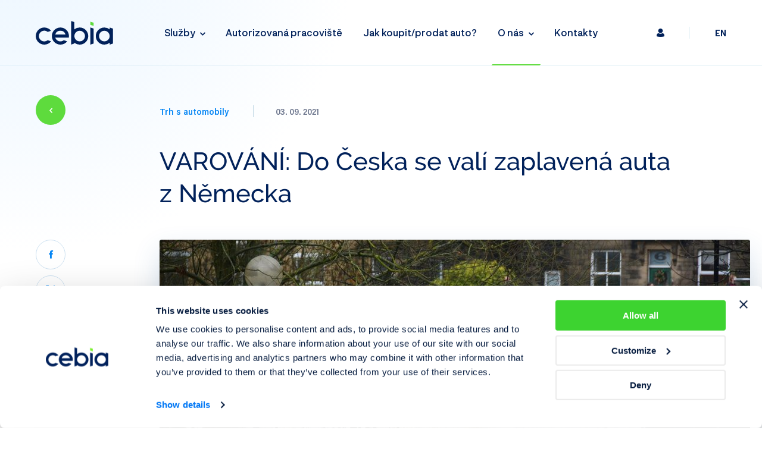

--- FILE ---
content_type: text/html; charset=utf-8
request_url: https://www.cebia.cz/novinky/trh-s-automobily/varovani-do-ceska-se-vali-zaplavena-auta-z-nemecka
body_size: 9078
content:
<!DOCTYPE html>
<html lang="cs" data-basepath="" data-sentry='{"dsn" : "https://ef31580540bb4195b42cb72ba915c46b@sentry.giant.cz/52", "environment": "production", "tags": {"module": "frontend"}}' >
<head>
    <meta charset="utf-8">
    <meta name="viewport" content="width=device-width, initial-scale=1">
    <meta http-equiv="X-UA-Compatible" content="IE=edge">

    <title>VAROVÁNÍ: Do Česka se valí zaplavená auta z Německa | Cebia.cz</title>
    <meta name="description" content="Německé záplavy zničili nejen mnoho domů, ale i automobilů. Ty se teď někteří překupníci snaží prodávat českým motoristům.">

    
    <link rel="apple-touch-icon" sizes="180x180" href="/assets/frontend/img/favicons/apple-touch-icon.1767969901.png">
    <link rel="icon" type="image/png" sizes="32x32" href="/assets/frontend/img/favicons/favicon-32x32.1767969901.png">
    <link rel="icon" type="image/png" sizes="16x16" href="/assets/frontend/img/favicons/favicon-16x16.1767969901.png">
    <link rel="manifest" href="/assets/frontend/img/favicons/site.1767969901.webmanifest">
    <link rel="shortcut icon" href="/assets/frontend/img/favicons/favicon.1767969901.ico">
    <meta name="msapplication-TileColor" content="#ff0000">
    <meta name="msapplication-config" content="/assets/frontend/img/favicons/browserconfig.1767969901.xml">
    <meta name="theme-color" content="#ffffff">


    <link rel="preload" href="/assets/frontend/css/main.min.1767972916.css" as="style">



    <link rel="preload" href="/assets/frontend/fonts/raleway/subset-Raleway-Regular.woff2" as="font" type="font/woff2" crossorigin>
    <link rel="preload" href="/assets/frontend/fonts/raleway/subset-Raleway-Medium.woff2" as="font" type="font/woff2" crossorigin>
    <link rel="preload" href="/assets/frontend/fonts/neurial-grotesk/subset-NeurialGrotesk-Regular.woff2" as="font" type="font/woff2" crossorigin>
    <link rel="preload" href="/assets/frontend/fonts/neurial-grotesk/subset-NeurialGrotesk-Medium.woff2" as="font" type="font/woff2" crossorigin>
    <link rel="preload" href="/assets/frontend/fonts/neurial-grotesk/subset-NeurialGrotesk-Bold.woff2" as="font" type="font/woff2" crossorigin>
    <link rel="preload" href="/assets/frontend/fonts/icons/c019334ce23a72689704ce7099ce2763.woff2" as="font" type="font/woff2" crossorigin>

    <link rel="stylesheet" href="/assets/frontend/css/main.min.1767972916.css">

    <meta property="og:title" content="VAROVÁNÍ: Do Česka se valí zaplavená auta z Německa | Cebia.cz">
    <meta property="og:image" content="https://www.cebia.cz/data/og-image/article/181-varovani-do-ceska-se-vali-zaplavena-auta-z-nemecka.png">
    <meta property="og:type" content="website">
    <meta property="og:url" content="https://www.cebia.cz/novinky/trh-s-automobily/varovani-do-ceska-se-vali-zaplavena-auta-z-nemecka">
    <meta property="og:description" content="Německé záplavy zničili nejen mnoho domů, ale i automobilů. Ty se teď někteří překupníci snaží prodávat českým motoristům.">

    <meta name="twitter:site" content="@cebia_cz">
    <meta name="twitter:title" content="VAROVÁNÍ: Do Česka se valí zaplavená auta z Německa | Cebia.cz">
    <meta name="twitter:description" content="Německé záplavy zničili nejen mnoho domů, ale i automobilů. Ty se teď někteří překupníci snaží prodávat českým motoristům.">
    <meta name="twitter:image" content="https://www.cebia.cz/data/og-image/article/181-varovani-do-ceska-se-vali-zaplavena-auta-z-nemecka.png">

    <script>
        document.documentElement.classList.add('js')
        var FORCE_NATIVE_SCROLL = false
    </script>

    <script>(function(w,d,s,l,i){w[l]=w[l]||[];w[l].push({'gtm.start':
    new Date().getTime(),event:'gtm.js'});var f=d.getElementsByTagName(s)[0],
    j=d.createElement(s),dl=l!='dataLayer'?'&l='+l:'';j.async=true;j.src=
    'https://www.googletagmanager.com/gtm.js?id='+i+dl;f.parentNode.insertBefore(j,f);
    })(window,document,'script','dataLayer',"GTM-MM9F5PX");</script>

    <script>
        let savedReferrer = document.URL
        window.dataLayer = window.dataLayer || []; // stačí při inicializaci stránky
        window.dataLayer.push({
                "event": "page_view",
                "page": {
                        "referrer": document.referrer
                },
                "url": document.URL,
                "clear": true,
        });
    </script>
</head>
<body  data-component="Page">
    <noscript><iframe src="https://www.googletagmanager.com/ns.html?id=GTM-MM9F5PX" height="0" width="0" style="display:none;visibility:hidden"></iframe></noscript>

    <button type="button" class="NavToggle" data-component="NavOpener">
        <span class="NavToggle-label">Menu</span>
        <span class="Hamburger">
            <span class="Hamburger-content">
                <span class="Hamburger-line"></span>
                <span class="Hamburger-line"></span>
                <span class="Hamburger-line"></span>
            </span>
        </span>
    </button>



<div class="Header">
    <div class="Container Container--full">
        <div class="Header-content">
            <div class="Header-logo">
                <a href="/"><img src="/assets/frontend/img/logo-cebia.1767969901.svg" width="130" height="41" alt="cebia"></a>
            </div>

            <nav class="Nav" aria-labeledby="nav-main" data-component="Nav">
                <button type="button" class="NavToggle NavToggle--static" data-component="NavOpener" data-options='{"static": true}'>
                    <span class="NavToggle-label">Menu</span>
                    <span class="Hamburger">
                        <span class="Hamburger-content">
                            <span class="Hamburger-line"></span>
                            <span class="Hamburger-line"></span>
                            <span class="Hamburger-line"></span>
                        </span>
                    </span>
                </button>
                <div class="Nav-inner" data-component="NavMobile" id="mobile-nav">
                    <h2 class="u-noScreen" id="nav-main">Hlavní navigace</h2>
                    <div class="Nav-block Nav-block--main" data-ref="main" data-component="NavLine">
                        <div class="Nav-header">
    <div class="Header-tools" id="header-tools-1">
        <a href="https://www.cebianet.cz" class="Header-link" aria-label="Přihlášení"><span class="Icon Icon--user"></span></a>
        <span class="Header-separator" aria-hidden="true">|</span>
        <a href="/en/articles/detail/181" class="Header-link" data-no-swup>EN</a>
        
    </div>
                        </div>
                        <div class="Nav-content" aria-label="Hlavní navigace" data-ref="list" id="nav-content">

                            <a data-rel="services" data-ref="item" href="/sluzby" class="Nav-link Nav-link--hasSubnav Nav-link--services">Služby <span class="Nav-button" data-ref="toggle" data-rel="services"></span></a>

                            <a data-ref="item" href="/autorizovana-pracoviste" class="Nav-link">Autorizovaná <br class="xl:u-hidden mdMax:u-hidden">pracoviště</a>

                            <a data-ref="item" href="/pruvodce" class="Nav-link">Jak koupit/prodat <br class="xl:u-hidden mdMax:u-hidden">auto?</a>

                            <a data-rel="about" data-ref="item" href="/o-nas" class="is-active Nav-link Nav-link--hasSubnav">O nás <span class="Nav-button" data-ref="toggle" data-rel="about"></span></a>

                            <a data-ref="item" href="/kontakty" class="Nav-link">Kontakty</a>
                        </div>
                        <div class="Nav-line" data-ref="NavLine:line"></div>
                    </div>
                    <div class="Nav-block Nav-block--secondary" data-ref="block" data-id="services" data-type="full">
                        <div class="Nav-arrow" data-ref="arrow"></div>
                        <div class="Nav-header md:u-hidden" data-ref="toggle">
                            <h3 class="Nav-title">Služby</h3>
                        </div>
                        <div class="Nav-header smwMax:u-hidden">
                            <a class="Nav-title" href="/sluzby">Služby</a>
                        </div>

                        <div class="Nav-layer" data-ref="layer">
        <div class="Nav-column Nav-column--check">
            <h3 class="Nav-subtitle"><b>Prověření</b> vozidel</h3>
            <ul>
                <li>
                                            <a href="https://cz.cebia.com"><b>Prověření historie vozidla</b></a>
                </li>
                <li>
                                            <a href="/sluzby/provin"><b>Prověření původu v&nbsp;zahraničí</b> PROVIN</a>
                </li>
                <li>
                                            <a href="/sluzby/vintest"><b>Fyzická kontrola identifikátorů</b> VINTEST</a>
                </li>
                <li>
                                            <a href="/zakladni-provereni"><b>Základní prověření vozidla</b></a>
                </li>
            </ul>
        </div>
        <div class="Nav-column Nav-column--safety">
            <h3 class="Nav-subtitle"><b>Zabezpečení</b> vozidel</h3>
            <ul>
                <li>
                                            <a href="/sluzby/piskovani-skel"><b>Pískování skel</b> OCIS</a>
                </li>
                <li>
                                            <a href="/sluzby/leptani-skel"><b>Leptání skel</b> OCIS</a>
                </li>
                <li>
                                            <a href="/sluzby/cebia-sat"><b>Satelitní zabezpečení</b></a>
                </li>
                <li>
                                            <a href="/uniqa-safeline"><b>UNIQA SafeLine</b></a>
                </li>
                <li>
                                            <a href="/allianz-bonusdrive"><b>Allianz BonusDrive</b></a>
                </li>
            </ul>
        </div>
        <div class="Nav-column Nav-column--other">
            <h3 class="Nav-subtitle"><b>Další služby</b></h3>
            <ul>
                <li>
                                            <a href="/sluzby/vinfoto"><b>Prohlídka k&nbsp;pojištění vozidla</b> VINFOTO</a>
                </li>
                <li>
                                            <a href="/sluzby/cebia-foto"><b>Mobilní aplikace</b> Cebia Foto</a>
                </li>
                <li>
                                            <a href="https://exekuce.cebia.cz/pub/"><b>Kontrola exekucí</b></a>
                </li>
                <li>
                                            <a href="/sluzby/homologace-vozidel"><b>Homologace vozidel</b></a>
                </li>
                <li>
                                            <a href="https://www.carolina.cz"><b>Mobilní aplikace</b> Carolina</a>
                </li>
                <li>
                                            <a href="https://www.cebianet.cz"><b>Pro partnery</b></a>
                </li>
            </ul>
        </div>
                        </div>
                    </div>
                    <div class="Nav-block Nav-block--float Nav-block--secondary" data-ref="block" data-id="about" data-type="float">
                        <div class="Nav-arrow" data-ref="arrow"></div>
                        <div class="Nav-header" data-ref="toggle">
                            <h3 class="Nav-title">O nás</h3>
                        </div>
                        <div class="Nav-layer Nav-layer--about">
                            <ul>
                                <li><a href="/novinky" class="is-active Nav-iconLink"><span class="Icon Icon--sheets" aria-hidden="true"></span> Novinky</a></li>
                                <li><a class="Nav-iconLink" href="/o-nas#historie"><span class="Icon Icon--hourglass" aria-hidden="true"></span> Historie společnosti</a></li>
                                <li><a class="Nav-iconLink" href="/o-nas#partneri"><span class="Icon Icon--note" aria-hidden="true"></span> Naši partneři</a></li>
                                <li>
                                        <a href="/novinky/tiskove-zpravy" class="Nav-iconLink"><span class="Icon Icon--megaphone" aria-hidden="true"></span> Tiskové zprávy</a>
                                </li>
                                <li><a class="Nav-iconLink" href="/o-nas#volne-pozice"><span class="Icon Icon--badge" aria-hidden="true"></span> Kariéra</a></li>
                            </ul>
                        </div>
                    </div>
                </div>
            </nav>

    <div class="Header-tools" id="header-tools-2">
        <a href="https://www.cebianet.cz" class="Header-link" aria-label="Přihlášení"><span class="Icon Icon--user"></span></a>
        <span class="Header-separator" aria-hidden="true">|</span>
        <a href="/en/articles/detail/181" class="Header-link" data-no-swup>EN</a>
        
    </div>

            <button type="button" class="NavToggle NavToggle--static" data-component="NavOpener" data-options='{"static": true}'>
                <span class="NavToggle-label">Menu</span>
                <span class="Hamburger">
                    <span class="Hamburger-content">
                        <span class="Hamburger-line"></span>
                        <span class="Hamburger-line"></span>
                        <span class="Hamburger-line"></span>
                    </span>
                </span>
            </button>

        </div>
    </div>
</div>

    <div class="scroll-Container">
        <div class="scroll-Container-inner">
            <div class="Blob">
                <div class="Container Container--full">
                    <div class="Blob-content"></div>
                </div>
            </div>
            <div class="Header Header--ghost"></div>

            <div class="scroll-Container-content" id="page-content">
<main id="article">

    <div class="Section Section--appended">
        <div class="Container">
            <div class="article-Detail">
                <header class="article-Detail-header">
                    <div class="article-Detail-controls article-Detail-controls--back">
                        <a href="/novinky/trh" class="Button Button--icon" aria-label="Zpět">
                            <span class="Icon Icon--caretLeft"></span>
                        </a>
                    </div>

                    <h1 class="article-Detail-title">VAROVÁNÍ: Do Česka se valí zaplavená auta z&nbsp;Německa</h1>
                    <p class="article-Detail-info">
                        <a class="article-Detail-category" href="/novinky/trh">Trh s automobily</a>
                        <time datetime="2021-09-03" class="article-Detail-date">03.&nbsp;09.&nbsp;2021</time>
                    </p>

                    <div class="article-Detail-coverWrapper">
                        <div class="article-Detail-controls">
                            <a href="https://www.facebook.com/sharer/sharer.php?u=https://www.cebia.cz/novinky/trh-s-automobily/varovani-do-ceska-se-vali-zaplavena-auta-z-nemecka"
                                target="_blank" rel="noopener" class="Social Social--facebook"
                                data-open="https://www.facebook.com/sharer/sharer.php?u=https://www.cebia.cz/novinky/trh-s-automobily/varovani-do-ceska-se-vali-zaplavena-auta-z-nemecka"
                                data-params="width=558,height=553,menubar=no,resizable=yes,left=200,top=200"
                                data-component="Share"
                                ><span class="Social-label">Facebook</span></a>

                            <a href="https://twitter.com/intent/tweet?url=https://www.cebia.cz/novinky/trh-s-automobily/varovani-do-ceska-se-vali-zaplavena-auta-z-nemecka"
                                target="_blank" rel="noopener" class="Social Social--twitter"
                                data-open="https://twitter.com/intent/tweet?url=https://www.cebia.cz/novinky/trh-s-automobily/varovani-do-ceska-se-vali-zaplavena-auta-z-nemecka"
                                data-params="width=558,height=553,menubar=no,resizable=yes,left=200,top=200"
                                data-component="Share"
                                ><span class="Social-label">Twitter</span></a>

                            <a href="http://www.linkedin.com/shareArticle?mini=true&url=https://www.cebia.cz/novinky/trh-s-automobily/varovani-do-ceska-se-vali-zaplavena-auta-z-nemecka"
                                target="_blank" rel="noopener" class="Social Social--linkedin"
                                data-open="http://www.linkedin.com/shareArticle?mini=true&url=https://www.cebia.cz/novinky/trh-s-automobily/varovani-do-ceska-se-vali-zaplavena-auta-z-nemecka"
                                data-params="width=558,height=553,menubar=no,resizable=yes,left=200,top=200"
                                data-component="Share"
                                ><span class="Social-label">LinkedIn</span></a>
                        </div>

                        <div class="article-Detail-cover u-wider">
                            
    <img
        class="is-lazy u-responsive"
        width="992"
        height="565"
        data-src="/data/images/articles/ed/chris-gallagher-4zxp5vlmvni-unsplash.992x565.exact.q85.jpg"
        data-srcset="/data/images/articles/ed/chris-gallagher-4zxp5vlmvni-unsplash_retina.1984x1130.exact.q65.jpg 2x"
        data-flickity-lazyload="/data/images/articles/ed/chris-gallagher-4zxp5vlmvni-unsplash.992x565.exact.q85.jpg"
        alt="VAROVÁNÍ: Do Česka se valí zaplavená auta z Německa"
   >
    <noscript>
        <img
            class="u-responsive"
            width="992"
            height="565"
            src="/data/images/articles/ed/chris-gallagher-4zxp5vlmvni-unsplash.992x565.exact.q85.jpg"
            srcset="/data/images/articles/ed/chris-gallagher-4zxp5vlmvni-unsplash_retina.1984x1130.exact.q65.jpg 2x"
            alt="VAROVÁNÍ: Do Česka se valí zaplavená auta z Německa"
       >
    </noscript>
                        </div>
                    </div>
                </header>

                <div class="article-Detail-content">
                    <p class="article-Detail-perex Gama">
                        Německé záplavy zničili nejen mnoho domů, ale i&nbsp;automobilů. Ty se teď někteří překupníci snaží prodávat českým motoristům. 
                    </p>

                    <div class="article-Text">
                        <p>V polovině července se Německem prohnaly ničivé podovodně, které zničily nejen stovky domů, ale také velké množství automobilů. Zaplavená auta většinou pojišťovny klasifikují jako totální škody, protože voda může v autě způsobit velkou řadu problémů: zničený interiér, zanesené dutiny karoserie, zničený motor, zkratovaná elektronika.&nbsp;</p>

<p>Zaplavená vozidla pojišťovny obvykle nabízejí v aukcích za zlomek běžné ceny. A toho rádi využívají&nbsp; překupníci ojetin z Česka i zahraničí.&nbsp;&nbsp;</p>

<h2>Tiguan z potoka</h2>

<p>Taková auta se pravidělně dostávají i do českých bazarů a to buď hned po záplavě, nebo i s několikaletým zpožděním, jak dokazuje&nbsp;šedý <a href="/pruvodce/objem-kufru-volkswagen-tiguan">Volkswagen&nbsp;Tiguan</a><strong> </strong>z roku <strong>2008</strong>, která je aktuálně v prodeji.</p>

<p>Zájemce o koupi&nbsp;si jej naštěstí včas prověřil v systému <a href="https://cz.cebia.com"><strong>AUTOTRACER </strong></a>a nestačil se divit. Vůz byl v roce 2016 v Německu zaplaven a pojišťovna odhadla <strong>náklady na opravu&nbsp;na</strong> <strong>21 421 € </strong>(zrhruba <strong>543 000 Kč</strong>), proto tehdejšímu majiteli vyplatila peníze a vůz prodala v aukci. Dle fotografií byl vůz poničen v interiéru i v motorovém prostoru. Prodávající se o zatopení samozřejmě ani nezmínil.</p>

<p><img alt="tig5" src="/data/upload/Obr%C3%A1zky%20-%20blog/tig5.PNG?v=1630925716544" /></p>

<p><img alt="tig6" src="/data/upload/Obr%C3%A1zky%20-%20blog/tig6.png?v=1630926237875" /></p>

<h2>Proč se zaplaveným autům vyhnout?&nbsp;</h2>

<p>Automobily nejsou obojživelníci a voda v nich většinou nadělá velkou paseku - nejčastěji způsobí:</p>

<ul>
	<li><strong>Poškození&nbsp;elektroinstalace</strong>, která může způsobit závažné poruchy</li>
	<li><strong>Ucpané dutiny&nbsp;karoserie</strong>, které mohou způsobit korozi</li>
	<li><strong>Poškození motoru</strong> kvůli přítomnosti vody</li>
	<li><strong>Zničení&nbsp;interiér</strong></li>
	<li><strong>Zničení&nbsp;filtrů&nbsp;</strong>paliva, oleje i vzduchu</li>
</ul>

<p>Řádná&nbsp;oprava všech závad&nbsp;způsobených vodou a bahnem je zpravidla tak nákladná, že pojišťovna raději klientům vyplatí hodnotu vozidla, které následně nabídne v aukci neopravené. A právě toho využívají překupníci - poškozený vůz za levno koupí, důkladně vysuší, opraví jen to nejdůležitější a vůz následně prodají beze zmínky o záplavě.&nbsp;&nbsp;</p>

<p>Budoucího majitele pak mohou čekat závažné <strong>závady elektroniky</strong>, předčasné<strong> opotřebení motoru</strong> a povozku nebo <strong>nadměrná koroze</strong>.&nbsp;</p>

<div><a class="ArticleBanner HoverAnimation-trigger" href="https://cz.cebia.com/?a_box=z4zuvkky">
<div class="ArticleBanner-layout">
<div class="ArticleBanner-heading">
<h2 class="ArticleBanner-title"><span>Zkontrolujte si počet </span>najetých kilometrů vašeho vozidla</h2>
<span class="ArticleBanner-button Button"><span class="Button-content">Více informací</span></span></div>

<div class="ArticleBanner-image"><img alt="ArticleImage" src="https://www.cebia.cz/data/upload/Obr%C3%A1zky%20-%20blog/ArticleBanner/exekuce.jpg?v=1685967057424" srcset="https://www.cebia.cz/data/upload/Obr%C3%A1zky%20-%20blog/ArticleBanner/exekuce@2x.jpg?v=1685967057424 2x" />
<div class="ArticleBanner-imageElement">&nbsp;</div>
</div>

<div class="ArticleBanner-content">
<p>U každého vozidla prověřujeme</p>

<div class="ArticleBanner-listWrapper">
<ul>
	<li>Najeté kilometry</li>
	<li>Odcizení vozidla</li>
	<li>Záznamy inzerce</li>
</ul>

<ul>
	<li>Historie poškození</li>
	<li>Servisní historie</li>
	<li>Využití jako taxi</li>
</ul>
</div>
</div>
</div>
</a></div>

<h2>Jak auto po záplavě poznat</h2>

<p>Lajk často nemá šanci poznat, že byl vůz zaplaven. Mnohdy může mít vyměněný interiér, důkladně vyčištěný motor apod. Stopy po záplavě lze totiž většinou najít třeba&nbsp;na těžko přístupných místech v motorovém prostoru či v dutinách karoserie.&nbsp;</p>

<p>Záplavené auto však můžete odhalit ještě před návštěvou prodejce a to díky <a href="https://cz.cebia.com"><strong>online prověření historie</strong></a>. Stačí znát <a href="/pruvodce/kde-najdu-vin-kod">VIN vozidla</a> a zkontrolovat můžete <strong>předchozí poškození</strong>, <strong>historii najetých kilometrů</strong>, <strong>servisní historii</strong>, <strong>historii inzerce </strong>a mnoho dalšího.&nbsp;</p>

<h3>Prověřit historii online lze na <a href="https://cz.cebia.com">Cebia.com</a>&nbsp;</h3>

                    </div>

                </div>
                <div class="Section Section--prepended">
                    <div class="Separator"></div>
                </div>
            </div>
        </div>
    </div>

    <div data-component="Floater" data-options='{"from": "main", "to": "footer"}' class="Floater">
        <div class="Floater-content">
            <a href="https://cz.cebia.com" class="Button Button--shadow">
                <span class="Button-content">Prověřit historii vozu</span>
                <span class="Icon Icon--caretRight" aria-hidden="true"></span>
            </a>
        </div>
    </div>


<section class="Section article-Section">
    <div class="Container">
        <header class="Section-header Section-header--withControl">
            <h2 class="Section-title Beta">
                <b class="u-color--blue">Trh s&nbsp;automobily</b>
                Mohlo by vás zajímat
            </h2>
            <a class="Button Button--blue smwMax:u-hidden" href="/novinky">
                <span class="Button-content">
                    Na blog
                </span>
                <span class="Icon Icon--arrowRight"></span>
            </a>
        </header>
        <div class="article-Section-content">
            <div class="article-Section-list">
                <div  class="article-Section-cell">
                    

    <a class="article-Card article-Card--simple" href="/novinky/trh-s-automobily/nejrychlejsi-auto-na-svete-vite-ktere-to-je">
        <article class="article-Card-body">
        <div class="article-Card-image">
    <img
        class="is-lazy "
        width="386"
        height="220"
        data-src="/data/images/articles/a8/nejrychlejsi-auto-na-svete.386x220.exact.q85.jpg"
        data-srcset="/data/images/articles/a8/nejrychlejsi-auto-na-svete_retina.772x440.exact.q65.jpg 2x"
        data-flickity-lazyload="/data/images/articles/a8/nejrychlejsi-auto-na-svete.386x220.exact.q85.jpg"
        alt="Nejrychlejší auto na světě - Víte, které to je?"
   >
    <noscript>
        <img
            class=""
            width="386"
            height="220"
            src="/data/images/articles/a8/nejrychlejsi-auto-na-svete.386x220.exact.q85.jpg"
            srcset="/data/images/articles/a8/nejrychlejsi-auto-na-svete_retina.772x440.exact.q65.jpg 2x"
            alt="Nejrychlejší auto na světě - Víte, které to je?"
       >
    </noscript>
        </div>
    <div class="article-Card-content">
        <div class="article-Card-info">
            <time class="article-Card-date" datetime="2026-01-07">07. 01. 2026</time>
        </div>
        <h3 class="article-Card-title">
            Nejrychlejší auto na světě - Víte, které to je?
        </h3>
    </div>
        </article>
    </a>

                </div>
                <div  class="article-Section-cell">
                    

    <a class="article-Card article-Card--simple" href="/novinky/trh-s-automobily/nejrychlejsi-motorka-na-svete-vite-ktera-to-je">
        <article class="article-Card-body">
        <div class="article-Card-image">
    <img
        class="is-lazy "
        width="386"
        height="220"
        data-src="/data/images/articles/34/ninja-h2r.386x220.exact.q85.jpg"
        data-srcset="/data/images/articles/34/ninja-h2r_retina.772x440.exact.q65.jpg 2x"
        data-flickity-lazyload="/data/images/articles/34/ninja-h2r.386x220.exact.q85.jpg"
        alt="Nejrychlejší motorka na světě - Víte, která to je?"
   >
    <noscript>
        <img
            class=""
            width="386"
            height="220"
            src="/data/images/articles/34/ninja-h2r.386x220.exact.q85.jpg"
            srcset="/data/images/articles/34/ninja-h2r_retina.772x440.exact.q65.jpg 2x"
            alt="Nejrychlejší motorka na světě - Víte, která to je?"
       >
    </noscript>
        </div>
    <div class="article-Card-content">
        <div class="article-Card-info">
            <time class="article-Card-date" datetime="2026-01-03">03. 01. 2026</time>
        </div>
        <h3 class="article-Card-title">
            Nejrychlejší motorka na světě - Víte, která to je?
        </h3>
    </div>
        </article>
    </a>

                </div>
                <div  class="article-Section-cell">
                    

    <a class="article-Card article-Card--simple" href="/novinky/trh-s-automobily/nejmene-a-nejvice-spolehlive-ojetiny-dle-tuv-report-2026">
        <article class="article-Card-body">
        <div class="article-Card-image">
    <img
        class="is-lazy "
        width="386"
        height="220"
        data-src="/data/images/articles/3a/tuv-report-2026-cebia.386x220.exact.q85.jpg"
        data-srcset="/data/images/articles/3a/tuv-report-2026-cebia_retina.772x440.exact.q65.jpg 2x"
        data-flickity-lazyload="/data/images/articles/3a/tuv-report-2026-cebia.386x220.exact.q85.jpg"
        alt="Nejméně a nejvíce spolehlivé ojetiny dle TÜV Report 2026"
   >
    <noscript>
        <img
            class=""
            width="386"
            height="220"
            src="/data/images/articles/3a/tuv-report-2026-cebia.386x220.exact.q85.jpg"
            srcset="/data/images/articles/3a/tuv-report-2026-cebia_retina.772x440.exact.q65.jpg 2x"
            alt="Nejméně a nejvíce spolehlivé ojetiny dle TÜV Report 2026"
       >
    </noscript>
        </div>
    <div class="article-Card-content">
        <div class="article-Card-info">
            <time class="article-Card-date" datetime="2025-12-05">05. 12. 2025</time>
        </div>
        <h3 class="article-Card-title">
            Nejméně a nejvíce spolehlivé ojetiny dle TÜV Report 2026
        </h3>
    </div>
        </article>
    </a>

                </div>
            </div>
        </div>
        <div class="Section-controls md:u-hidden">
            <a class="Button Button--blue" href="/novinky">
                <span class="Button-content">
                    Na blog
                </span>
                <span class="Icon Icon--arrowRight"></span>
            </a>
        </div>
    </div>
</section>

</main>
            </div>
        </div>

        <div class="scroll-Container-footer">
            <div class="FooterWrapper" data-ref="wrapper">
                <footer class="Footer" id="footer">
    <div class="Container Container--wide">
        <div class="Container is-pure smwMax:u-hidden">
            <div class="Footer-intro">
                <img src="/assets/frontend/img/logo-cebia-white.1767969901.svg" class="Footer-logo" width="130" height="41" alt="cebia">
                <p class="Footer-contacts">
                    <a href="mailto:cebia@cebia.cz"><a href="mailto:cebia&#64;cebia.cz">cebia@cebia.cz</a></a>
                    <a href="tel:+420222207207">+420 222 207 207</a>
                </p>
                <p class="Footer-social">
                    <a href="https://www.facebook.com/cebia.cz" rel="noopener" class="Social Social--facebook">
                        <span class="Social-label">Facebook</span>
                    </a>
                    <a href="https://www.youtube.com/user/cebiacz" rel="noopener" class="Social Social--youtube">
                        <span class="Social-label">YouTube</span>
                    </a>
                </p>
            </div>
        </div>
        <div class="Separator smwMax:u-hidden"></div>
        <div class="Container is-pure">
            <div class="Footer-content">
                <div class="Footer-block">
                    <div class="Footer-list">
                        <ul><li><a data-cke-saved-href="/autorizovana-pracoviste" href="/autorizovana-pracoviste">Autorizovaná pracoviště</a></li><li><a data-cke-saved-href="/kontakty" href="/kontakty">Kontakty</a></li><li><a data-cke-saved-href="/novinky/tiskove-zpravy" href="/novinky/tiskove-zpravy">Tiskové zprávy</a></li><li><a data-cke-saved-href="/o-nas#volne-pozice" href="/o-nas#volne-pozice">Kariéra</a></li><li><a data-cke-saved-href="/overeni-osvedceni" href="/overeni-osvedceni">Ověření osvědčení</a></li><li><a data-cke-saved-href="/helpdesk-ocis" href="/helpdesk-ocis">HelpDesk OCIS</a></li><li><a data-cke-saved-href="/pruvodce/partner-eu" href="/pruvodce/partner-eu">Partner EU</a></li><li><a data-cke-saved-href="/pravni-informace" href="/pravni-informace">Právní informace</a></li><li><a data-cke-saved-href="/kontakty#reklamace" href="/kontakty#reklamace">Reklamace a&nbsp;stížnosti</a></li><li><a data-cke-saved-href="https://nntb.cz/c/vt8hhvsb" target="_blank" href="https://nntb.cz/c/vt8hhvsb">Whistleblowing</a>​​​​​​​</li><li><a data-cke-saved-href="https://cebia.com/checklease/frmHledej.aspx" target="_blank" href="https://cebia.com/checklease/frmHledej.aspx">CheckLease</a></li><li><a data-cke-saved-href="https://www.cebianet.cz" href="https://www.cebianet.cz">CebiaNET</a></li><li><a data-cke-saved-href="/mapa-stranek" href="/mapa-stranek">Mapa stránek</a></li><li><a data-cke-saved-href="/pravni-informace/cookies" href="/pravni-informace/cookies" target="_blank">Nastavení cookies</a></li></ul>
                    </div>
                </div>

                <div class="Footer-block Footer-block--services">
                    <h3 class="Footer-blockTitle"><a href="/sluzby">Služby</a></h3>
                    <div class="Footer-list Footer-list--minor">
                        <ul><li><a data-cke-saved-href="https://cz.cebia.com" href="https://cz.cebia.com">Prověření historie vozidla</a></li><li><a data-cke-saved-href="/sluzby/provin" href="/sluzby/provin">Prověření v&nbsp;zemi původu PROVIN</a></li><li><a data-cke-saved-href="/sluzby/vintest" href="/sluzby/vintest">Fyzická kontrola identifikátorů&nbsp;VINTEST</a></li><li><a data-cke-saved-href="/zakladni-provereni" href="/zakladni-provereni">Základní prověření vozidla</a></li><li><a data-cke-saved-href="/sluzby/piskovani-skel" href="/sluzby/piskovani-skel">Pískování skel OCIS</a></li><li><a data-cke-saved-href="/sluzby/leptani-skel" href="/sluzby/leptani-skel">Leptání skel OCIS</a></li><li><a data-cke-saved-href="/sluzby/cebia-sat" href="/sluzby/cebia-sat">Satelitní zabezpečení</a></li><li><a data-cke-saved-href="/uniqa-safeline" href="/uniqa-safeline">UNIQA SafeLine</a></li><li><a data-cke-saved-href="/allianz-bonusdrive" href="/allianz-bonusdrive">Allianz BonusDrive</a></li><li><a data-cke-saved-href="/sluzby/vinfoto" href="/sluzby/vinfoto">Prohlídka k&nbsp;pojištění vozidla VINFOTO</a></li><li><a data-cke-saved-href="/sluzby/cebia-foto" href="/sluzby/cebia-foto">Mobilní aplikace Cebia Foto</a></li><li><a data-cke-saved-href="https://exekuce.cebia.cz/pub/" href="https://exekuce.cebia.cz/pub/">Kontrola exekucí</a></li><li><a data-cke-saved-href="https://www.carolina.cz" href="https://www.carolina.cz">Mobilní aplikace Carolina</a></li><li><a data-cke-saved-href="https://www.cebianet.cz" href="https://www.cebianet.cz">Pro partnery</a></li></ul>
                    </div>
                </div>

                <div class="Footer-block Footer-block--newsletter" id="snippet--newsletterFormSnippet">
                    <h3 class="Footer-blockTitle mdMax:u-hidden">Přihlaste se k&nbsp;odběru novinek</h3>
                    <p class="Footer-blockTitle lg:u-hidden">Odběr novinek</p>
                        <form class="newsletter-Form ajax" action="/novinky/trh-s-automobily/varovani-do-ceska-se-vali-zaplavena-auta-z-nemecka" method="post" id="frm-newsletterForm">



        <div class="FormItem FormItem--input">
                <input type="email" name="email" placeholder="Vaše e-mailová adresa" id="frm-newsletterForm-email" required data-nette-rules='[{"op":":filled","msg":"Tato položka je povinná"},{"op":":email","msg":"Nesprávný formát"}]' class=" newsletter-Form-input Input Input--dark">
        </div>


                            <div class="FormItem FormItem--checkbox u-errorContainer">
                                <span class="Checkbox Checkbox--dark">
                                    <input type="checkbox" class="Checkbox-input" aria-label="Souhlasím se zpracováním" name="personal_data_processing" id="frm-newsletterForm-personal_data_processing" required data-nette-rules='[{"op":":filled","msg":"Tato položka je povinná"}]'>
                                    <label class="Checkbox-placeholder" for="frm-newsletterForm-personal_data_processing"></label>
                                    <span class="Checkbox-label">
                                        <label for="frm-newsletterForm-personal_data_processing">Souhlasím se zpracováním</label>
                                        <a href="/pravni-informace/osobni-udaje"><u>osobních údajů</u></a>
                                    </span>
                                </span>
                            </div>

                            <div class="FormItem FormItem--button">
                                <button type="submit" class="Button newsletter-Form-button" aria-label="Odebírat" name="_submit" value="Odebírat">
                                    <span class="Button-content">Odebírat</span>
                                </button>
                            </div>

                            <div class="Antispam">
                                <input type="text" name="gagreeurl" class="anti" autocomplete="anti" id="frm-newsletterForm-gagreeurl" data-nette-rules='[{"op":":equal","msg":"Toto pole musí zůstat prázdné.","arg":""}]'>
                            </div>
                            <noscript data-component="Antispam">
                                <label for="agreeemail">Zadejte slovo <strong>cebia</strong></label>
                                <input type="text" name="agreeemail" class="anti-fill" id="frm-newsletterForm-agreeemail" required data-nette-rules='[{"op":":filled","msg":"Zadejte slovo cebia"},{"op":":equal","msg":"Zadejte slovo cebia","arg":"cebia"}]'>
                            </noscript>
<input type="hidden" name="_token_" value="hmog14vnfrt2LXYZGydF21y5+WyssvGT33ZII="><input type="hidden" name="lang" value="cs"><input type="hidden" name="_do" value="newsletterForm-submit">                        </form>
                </div>
            </div>
            <div class="Separator"></div>
            <div class="Footer-info">
                <p class="Footer-copyright">
                    © 2026, Cebia, spol. s&nbsp;r.o.&nbsp;
                </p>
                <p class="Footer-giant">
                    <a href="https://www.giant.cz" class="Giant" aria-label="Giant interactive s.r.o.">
                        Made by
                        <img src="/assets/frontend/img/components/footer/logo-giant.1767969901.svg" width="29" height="27" alt="Giant">
                    </a>
                </p>
            </div>
        </div>
    </div>
</footer>

            </div>
        </div>
    </div>

    <div class="PageNavigation" data-component="PageNavigation">
        <div class="PageNavigation-bar" data-ref="bar"></div>
        <div class="PageNavigation-content" data-ref="content"></div>
    </div>

    <div id="modals">



<div class="Modal   "
    data-component="Modal"
    id="kontaktni-formular"
>
    <div class="Modal-background" data-ref="Modal:background"></div>
    <div class="Modal-layer" data-ref="Modal:layer">
        <div class="Modal-inner" data-ref="Modal:inner">
            <div class="Modal-content" data-ref="Modal:content">
                
<div class="Container" id="snippet--contactFormSnippet">
    
        <h2 class="Section-title Section-title--center Beta">Kontaktní formulář</h2>
        <form class="Form ajax" action="/novinky/trh-s-automobily/varovani-do-ceska-se-vali-zaplavena-auta-z-nemecka" method="post" id="frm-contactForm">
            <div class="Form-content">


                    <input type="hidden" required="" value="181" hidden name="article_id">




        <div class="FormItem">
                <input type="text" name="firstname" id="frm-contactForm-firstname" required data-nette-rules='[{"op":":filled","msg":"Tato položka je povinná"}]' class=" Input">
            <label class="Label" for="frm-contactForm-firstname">Jméno </label>
        </div>




        <div class="FormItem">
                <input type="text" name="lastname" id="frm-contactForm-lastname" required data-nette-rules='[{"op":":filled","msg":"Tato položka je povinná"}]' class=" Input">
            <label class="Label" for="frm-contactForm-lastname">Příjmení </label>
        </div>




        <div class="FormItem">
                <input type="email" name="email" id="frm-contactForm-email" required data-nette-rules='[{"op":":filled","msg":"Tato položka je povinná"},{"op":":email","msg":"Nesprávný formát"}]' class=" Input">
            <label class="Label" for="frm-contactForm-email">E-mail </label>
        </div>




        <div class="FormItem">
                <input type="text" name="phone" id="frm-contactForm-phone" data-nette-rules='[{"op":":filled","rules":[{"op":":pattern","msg":"Nesprávný formát","arg":"^(\\+420)? ?[0-9]{3} ?[0-9]{3} ?[0-9]{3}$"}],"control":"phone"}]' class=" Input">
            <label class="Label" for="frm-contactForm-phone">Telefon </label>
        </div>




        <div class="FormItem FormItem--full">
                <textarea name="message" id="frm-contactForm-message" required data-nette-rules='[{"op":":filled","msg":"Tato položka je povinná"}]' class=" Input Input--textarea"></textarea>
            <label class="Label" for="frm-contactForm-message">Zpráva </label>
        </div>



                <div class="Form-controls">
                    <div class="FormItem FormItem--checkbox u-errorContainer">
                        <label class="Checkbox">
                            <input type="checkbox" class="Checkbox-input" name="personal_data_processing" id="frm-contactForm-personal_data_processing" required data-nette-rules='[{"op":":filled","msg":"Tato položka je povinná"}]'>
                            <span class="Checkbox-placeholder"></span>
                            <span class="Checkbox-label">
                                Souhlasím s&nbsp;podmínkami zpracování osobních údajů<br class="smwMax:u-hidden">
                            </span>
                        </label>
                    </div>

                    <div class="FormItem">
                        <button type="submit" class="Button Button--block" name="_submit" value="Odeslat zprávu">
                            <span class="Button-content">Odeslat zprávu</span>
                        </button>
                    </div>
                </div>

                <div class="Antispam">
                    <input type="text" name="gagreeurl" class="anti" autocomplete="anti" id="frm-contactForm-gagreeurl" data-nette-rules='[{"op":":equal","msg":"Toto pole musí zůstat prázdné.","arg":""}]'>
                </div>
                <noscript data-component="Antispam">
                    <label for="agreeemail">Zadejte slovo <strong>cebia</strong></label>
                    <input type="text" name="agreeemail" class="anti-fill" id="frm-contactForm-agreeemail" required data-nette-rules='[{"op":":filled","msg":"Zadejte slovo cebia"},{"op":":equal","msg":"Zadejte slovo cebia","arg":"cebia"}]'>
                </noscript>
            </div>
<input type="hidden" name="_token_" value="a0pyhvumpiFKov+3jPd/28CghCNH/m0rpm80w="><input type="hidden" name="service" value=""><input type="hidden" name="lang" value="cs"><input type="hidden" name="guide_id" value=""><input type="hidden" name="_do" value="contactForm-submit">        </form>
</div>

            </div>
            <button type="button" class="Modal-close" data-ref="Modal:closeButton">Zavřít</button>
        </div>
    </div>
</div>
    </div>



    <!-- #484 Přidání scriptu -->
    <script type="text/javascript" src="https://dapps.cebia.com/"></script>

<script src="/assets/frontend/js/app.min.1767972916.js"></script>
</body>
</html>


--- FILE ---
content_type: text/javascript
request_url: https://www.cebia.cz/assets/frontend/js/NavMobile.7d571081a4c7e1ea0a7b.min.js
body_size: 2945
content:
(window.webpackJsonp=window.webpackJsonp||[]).push([[36],{386:function(t,n,e){"use strict";e.r(n),e.d(n,"default",(function(){return k}));e(3),e(12),e(16),e(7),e(4),e(33),e(348),e(131),e(2),e(217),e(11),e(9),e(8),e(6);var i=e(218),r=e(68),o=e(567),s=e.n(o),a=e(69),u=e(61),c=e(571),f=e(60);function l(t){return(l="function"==typeof Symbol&&"symbol"==typeof Symbol.iterator?function(t){return typeof t}:function(t){return t&&"function"==typeof Symbol&&t.constructor===Symbol&&t!==Symbol.prototype?"symbol":typeof t})(t)}function h(t,n){for(var e=0;e<n.length;e++){var i=n[e];i.enumerable=i.enumerable||!1,i.configurable=!0,"value"in i&&(i.writable=!0),Object.defineProperty(t,i.key,i)}}function p(t,n){return(p=Object.setPrototypeOf||function(t,n){return t.__proto__=n,t})(t,n)}function d(t,n){return!n||"object"!==l(n)&&"function"!=typeof n?m(t):n}function m(t){if(void 0===t)throw new ReferenceError("this hasn't been initialised - super() hasn't been called");return t}function v(){if("undefined"==typeof Reflect||!Reflect.construct)return!1;if(Reflect.construct.sham)return!1;if("function"==typeof Proxy)return!0;try{return Date.prototype.toString.call(Reflect.construct(Date,[],(function(){}))),!0}catch(t){return!1}}function y(t){return(y=Object.setPrototypeOf?Object.getPrototypeOf:function(t){return t.__proto__||Object.getPrototypeOf(t)})(t)}function b(t,n,e){return n in t?Object.defineProperty(t,n,{value:e,enumerable:!0,configurable:!0,writable:!0}):t[n]=e,t}var w="is-subnavActive",g="is-active",P="is-visible",k=function(t){!function(t,n){if("function"!=typeof n&&null!==n)throw new TypeError("Super expression must either be null or a function");t.prototype=Object.create(n&&n.prototype,{constructor:{value:t,writable:!0,configurable:!0}}),n&&p(t,n)}(k,t);var n,e,i,o,l=(n=k,function(){var t,e=y(n);if(v()){var i=y(this).constructor;t=Reflect.construct(e,arguments,i)}else t=e.apply(this,arguments);return d(this,t)});function k(t){var n;return function(t,n){if(!(t instanceof n))throw new TypeError("Cannot call a class as a function")}(this,k),b(m(n=l.call(this,t)),"attach",(function(){n.element.addEventListener("click",n.handleClick)})),b(m(n),"detach",(function(){n.close(),n.element.removeEventListener("click",n.handleClick),n.ref.blocks.forEach((function(t){return t.classList.remove(g)})),n.nav.classList.remove(w),n.nav.classList.remove(g),n.nav.classList.remove(P),document.removeEventListener("keyup",n.handleKeyUp)})),b(m(n),"handleClick",(function(t){t.target.closest('[data-ref="toggle"]')?n.handleToggleClick(t):t.defaultPrevented||t.target.closest("a")&&n.close()})),b(m(n),"handleToggleClick",(function(t){t.preventDefault(),t.target.dataset.rel?(t.stopPropagation(),n.show(t.target.dataset.rel)):n.hide()})),b(m(n),"handleOuterClick",(function(t){n.element.contains(t.target)||n.close()})),b(m(n),"handleKeyUp",(function(t){"Escape"===t.key&&n.close()})),n.ref={blocks:[],items:[],buttons:[]},n.enquireHandler={match:n.attach,unmatch:n.detach},n.isMobile=!1,n.openTime=Date.now(),n}return e=k,(i=[{key:"prepare",value:function(){var t=this;this.blocks=Object.fromEntries(this.ref.blocks.map((function(t){return[t.dataset.id,t]}))),this.nav=this.element.parentNode,this.nav.addEventListener(c.a.transitionEnd,(function(n){n.target===t.nav&&(t.nav.classList.contains(g)&&document.addEventListener("click",t.handleOuterClick),t.nav.classList.contains(g)||(t.nav.classList.remove(P),t.nav.classList.remove(w),u.a.emit("mobilenav:afterclose")))})),s.a.register(a.h.mediumMax,this.enquireHandler)}},{key:"destroy",value:function(){s.a.unregister(a.h.mediumMax,this.enquireHandler)}},{key:"show",value:function(t){t in this.blocks&&(this.ref.blocks.forEach((function(n){return Object(r.c)(n,g,n.dataset.id===t)})),this.nav.classList.add(w))}},{key:"hide",value:function(){this.nav.classList.remove(w)}},{key:"toggle",value:function(){this.nav.classList.contains(g)?this.close():this.open()}},{key:"open",value:function(){this.nav.classList.add(P),this.nav.offsetWidth,this.nav.classList.add(g),this.emit("open"),u.a.emit("mobilenav:open"),Object(f.b)(),document.addEventListener("keyup",this.handleKeyUp)}},{key:"close",value:function(){this.nav.classList.remove(g),this.nav.removeAttribute("style"),document.removeEventListener("click",this.handleOuterClick),document.removeEventListener("keyup",this.handleKeyUp),this.emit("close"),u.a.emit("mobilenav:close"),Object(f.c)()}}])&&h(e.prototype,i),o&&h(e,o),k}(i.a)},566:function(t,n){t.exports={isFunction:function(t){return"function"==typeof t},isArray:function(t){return"[object Array]"===Object.prototype.toString.apply(t)},each:function(t,n){for(var e=0,i=t.length;e<i&&!1!==n(t[e],e);e++);}}},567:function(t,n,e){var i=e(568);t.exports=new i},568:function(t,n,e){var i=e(569),r=e(566),o=r.each,s=r.isFunction,a=r.isArray;function u(){if(!window.matchMedia)throw new Error("matchMedia not present, legacy browsers require a polyfill");this.queries={},this.browserIsIncapable=!window.matchMedia("only all").matches}u.prototype={constructor:u,register:function(t,n,e){var r=this.queries,u=e&&this.browserIsIncapable;return r[t]||(r[t]=new i(t,u)),s(n)&&(n={match:n}),a(n)||(n=[n]),o(n,(function(n){s(n)&&(n={match:n}),r[t].addHandler(n)})),this},unregister:function(t,n){var e=this.queries[t];return e&&(n?e.removeHandler(n):(e.clear(),delete this.queries[t])),this}},t.exports=u},569:function(t,n,e){var i=e(570),r=e(566).each;function o(t,n){this.query=t,this.isUnconditional=n,this.handlers=[],this.mql=window.matchMedia(t);var e=this;this.listener=function(t){e.mql=t.currentTarget||t,e.assess()},this.mql.addListener(this.listener)}o.prototype={constuctor:o,addHandler:function(t){var n=new i(t);this.handlers.push(n),this.matches()&&n.on()},removeHandler:function(t){var n=this.handlers;r(n,(function(e,i){if(e.equals(t))return e.destroy(),!n.splice(i,1)}))},matches:function(){return this.mql.matches||this.isUnconditional},clear:function(){r(this.handlers,(function(t){t.destroy()})),this.mql.removeListener(this.listener),this.handlers.length=0},assess:function(){var t=this.matches()?"on":"off";r(this.handlers,(function(n){n[t]()}))}},t.exports=o},570:function(t,n){function e(t){this.options=t,!t.deferSetup&&this.setup()}e.prototype={constructor:e,setup:function(){this.options.setup&&this.options.setup(),this.initialised=!0},on:function(){!this.initialised&&this.setup(),this.options.match&&this.options.match()},off:function(){this.options.unmatch&&this.options.unmatch()},destroy:function(){this.options.destroy?this.options.destroy():this.off()},equals:function(t){return this.options===t||this.options.match===t}},t.exports=e},571:function(t,n,e){"use strict";e(26),e(55),e(47),e(42);var i={},r=null,o=(document.documentElement,document.createElement("div").style),s=" Webkit WebKit Moz O Ms".split(" "),a=" -webkit- -webkit- -moz- -o- -ms-".split(" "),u=s.length,c=!1,f=function(t,n){if(c&t in i)return i[t];var e,r=void 0!==n&&n,f=u;for(e=t.replace(/(^[a-z])/g,(function(t){return t.toUpperCase()})).replace(/\-([a-z])/g,(function(t,n){return n.toUpperCase()}));f--;){if(t in o)return t;if(s[f]+e in o)return r?a[f]+t.toLowerCase():s[f]+e;if(void 0!==window[s[f].toLowerCase()+e])return s[f].toLowerCase()+e;if(void 0!==window[s[f]+e])return s[f]+e}return!1};for(var l in r={prefix:function(){var t=f("transform");return t?t.replace("Transform",""):""},cssprefix:function(){var t=f("transform",!0);return t?t.replace("transform",""):""},transform:function(){return f("transform")},transformCss:function(){return f("transform",!0)},transform3d:function(){return"WebKitCSSMatrix"in window&&"m11"in new WebKitCSSMatrix||!!f("perspective")},translateZ:function(){return this.transform3d()?"translateZ(0)":""},transformOrigin:function(){return f("transformOrigin")},backfaceVisibility:function(){return f("backfaceVisibility")},perspective:function(){return f("perspective")},perspectiveOrigin:function(){return f("perspectiveOrigin")},transition:function(){return f("transition")},transitionProperty:function(){return f("transitionProperty")},transitionDuration:function(){return f("transitionDuration")},transitionTimingFunction:function(){return f("transitionTimingFunction")},transitionDelay:function(){return f("transitionDelay")},transitionEvent:function(){return f("transitionEvent")},transitionEventPrefix:function(){return f("transitionEvent")?f("transitionEvent").replace("TransitionEvent","").toLowerCase():""},transitionEnd:function(){return""!==this.transitionEventPrefix()?this.transitionEventPrefix()+"TransitionEnd":"transitionend"},touch:function(){return"ontouchstart"in window||navigator.msMaxTouchPoints>0},msPointer:function(){return!!window.navigator.msPointerEnabled},pointer:function(){return!!window.navigator.pointerEnabled},ipad:function(){return!!navigator.userAgent.match(/.*(iPad).*/)},iphone:function(){return!!navigator.userAgent.match(/.*(iPhone).*/)},android:function(){return!!navigator.userAgent.match(/.*(Android).*/)},ltIE9:function(){return window.attachEvent&&!window.addEventListener},uidown:function(){return this.touch()?"touchstart":this.pointer()?"pointerdown":this.msPointer()?"MSPointerDown":"mousedown"},uiup:function(){return this.touch()?"touchend":this.pointer()?"pointerup":this.msPointer()?"MSPointerUp":"mouseup"},uimove:function(){return this.touch()?"touchmove":this.pointer()?"pointermove":this.msPointer()?"MSPointerMove":"mousemove"},uienter:function(){return this.pointer()?"pointerenter":(this.msPointer(),"mouseenter")},uileave:function(){return this.pointer()?"pointerleave":(this.msPointer(),"mouseleave")},pointerdown:function(){return this.touch()?"touchstart":this.pointer()?"pointerdown":this.msPointer()?"MSPointerDown":"mousedown"},pointerup:function(){return this.touch()?"touchend":this.pointer()?"pointerup":this.msPointer()?"MSPointerUp":"mouseup"},pointermove:function(){return this.touch()?"touchmove":this.pointer()?"pointermove":this.msPointer()?"MSPointerMove":"mousemove"},pointerenter:function(){return this.pointer()?"pointerenter":(this.msPointer(),"mouseenter")},pointerleave:function(){return this.pointer()?"pointerleave":(this.msPointer(),"mouseleave")},smallscreen:function(){return window.innerWidth<700},canvas:function(){var t=document.createElement("canvas");return!(!t.getContext||!t.getContext("2d"))},video:function(){var t=document.createElement("video");return void 0!==t.play},audio:function(){var t=document.createElement("audio");return void 0!==t.play}})r.hasOwnProperty(l)&&(i[l]=r[l]());i.test=function(t){return!!f(t)},i.getPrefixed=function(t){return f(t)},i.getCssPrefixed=function(t){return f(t,!0)},c=!0,n.a=i}}]);
//# sourceMappingURL=NavMobile.7d571081a4c7e1ea0a7b.min.js.map

--- FILE ---
content_type: text/javascript
request_url: https://www.cebia.cz/assets/frontend/js/NavOpener.1674ec801fd6b58dfc11.min.js
body_size: 1615
content:
(window.webpackJsonp=window.webpackJsonp||[]).push([[37],{387:function(t,e,n){"use strict";n.r(e),n.d(e,"default",(function(){return w}));n(3),n(12),n(16),n(4),n(131),n(2),n(217),n(11),n(9),n(6);var i=n(218),o=n(61),r=n(60),s=n(567),a=n.n(s),c=n(69);function u(t){return(u="function"==typeof Symbol&&"symbol"==typeof Symbol.iterator?function(t){return typeof t}:function(t){return t&&"function"==typeof Symbol&&t.constructor===Symbol&&t!==Symbol.prototype?"symbol":typeof t})(t)}function l(t,e){for(var n=0;n<e.length;n++){var i=e[n];i.enumerable=i.enumerable||!1,i.configurable=!0,"value"in i&&(i.writable=!0),Object.defineProperty(t,i.key,i)}}function f(t,e){return(f=Object.setPrototypeOf||function(t,e){return t.__proto__=e,t})(t,e)}function h(t,e){return!e||"object"!==u(e)&&"function"!=typeof e?p(t):e}function p(t){if(void 0===t)throw new ReferenceError("this hasn't been initialised - super() hasn't been called");return t}function d(){if("undefined"==typeof Reflect||!Reflect.construct)return!1;if(Reflect.construct.sham)return!1;if("function"==typeof Proxy)return!0;try{return Date.prototype.toString.call(Reflect.construct(Date,[],(function(){}))),!0}catch(t){return!1}}function m(t){return(m=Object.setPrototypeOf?Object.getPrototypeOf:function(t){return t.__proto__||Object.getPrototypeOf(t)})(t)}function y(t,e,n){return e in t?Object.defineProperty(t,e,{value:n,enumerable:!0,configurable:!0,writable:!0}):t[e]=n,t}var b="is-active",v="is-pinned",w=function(t){!function(t,e){if("function"!=typeof e&&null!==e)throw new TypeError("Super expression must either be null or a function");t.prototype=Object.create(e&&e.prototype,{constructor:{value:t,writable:!0,configurable:!0}}),e&&f(t,e)}(g,t);var e,n,s,u,w=(e=g,function(){var t,n=m(e);if(d()){var i=m(this).constructor;t=Reflect.construct(n,arguments,i)}else t=n.apply(this,arguments);return h(this,t)});function g(t){var e;return function(t,e){if(!(t instanceof e))throw new TypeError("Cannot call a class as a function")}(this,g),y(p(e=w.call(this,t)),"handleScroll",(function(t){var n=t.offset;e.isOpen||(n.y>400&&!e.isPinned&&(e.isPinned=!0,e.element.classList.add(v),e.isMobile||o.a.emit("navtoggle:pinchange",{status:1})),n.y<400&&e.isPinned&&(e.isPinned=!1,e.element.classList.remove(v),e.isMobile||o.a.emit("navtoggle:pinchange",{status:0})))})),y(p(e),"handleOpen",(function(){e.isOpen=!0,e.element.classList.add(b)})),y(p(e),"handleClose",(function(){e.isOpen=!1,e.element.classList.remove(b)})),y(p(e),"handleClick",(function(t){var e;t.preventDefault(),t.stopPropagation(),null===(e=i.a.getFromElement("mobile-nav"))||void 0===e||e.toggle()})),e.isPinned=!1,e.isMobile=!1,e.isOpen=!1,e.enquireHandler={match:function(){e.isMobile=!0},unmatch:function(){e.isMobile=!1}},e}return n=g,(s=[{key:"prepare",value:function(){this.element.addEventListener("click",this.handleClick),o.a.on("mobilenav:open",this.handleOpen),o.a.on("mobilenav:close",this.handleClose),this.options.static||r.a.on("scroll",this.handleScroll),a.a.register(c.h.smallMax,this.enquireHandler)}},{key:"destroy",value:function(){a.a.unregister(c.h.smallMax,this.enquireHandler),o.a.off("mobilenav:open",this.handleOpen),o.a.off("mobilenav:close",this.handleClose),r.a.off("scroll",this.handleScroll)}}])&&l(n.prototype,s),u&&l(n,u),g}(i.a)},566:function(t,e){t.exports={isFunction:function(t){return"function"==typeof t},isArray:function(t){return"[object Array]"===Object.prototype.toString.apply(t)},each:function(t,e){for(var n=0,i=t.length;n<i&&!1!==e(t[n],n);n++);}}},567:function(t,e,n){var i=n(568);t.exports=new i},568:function(t,e,n){var i=n(569),o=n(566),r=o.each,s=o.isFunction,a=o.isArray;function c(){if(!window.matchMedia)throw new Error("matchMedia not present, legacy browsers require a polyfill");this.queries={},this.browserIsIncapable=!window.matchMedia("only all").matches}c.prototype={constructor:c,register:function(t,e,n){var o=this.queries,c=n&&this.browserIsIncapable;return o[t]||(o[t]=new i(t,c)),s(e)&&(e={match:e}),a(e)||(e=[e]),r(e,(function(e){s(e)&&(e={match:e}),o[t].addHandler(e)})),this},unregister:function(t,e){var n=this.queries[t];return n&&(e?n.removeHandler(e):(n.clear(),delete this.queries[t])),this}},t.exports=c},569:function(t,e,n){var i=n(570),o=n(566).each;function r(t,e){this.query=t,this.isUnconditional=e,this.handlers=[],this.mql=window.matchMedia(t);var n=this;this.listener=function(t){n.mql=t.currentTarget||t,n.assess()},this.mql.addListener(this.listener)}r.prototype={constuctor:r,addHandler:function(t){var e=new i(t);this.handlers.push(e),this.matches()&&e.on()},removeHandler:function(t){var e=this.handlers;o(e,(function(n,i){if(n.equals(t))return n.destroy(),!e.splice(i,1)}))},matches:function(){return this.mql.matches||this.isUnconditional},clear:function(){o(this.handlers,(function(t){t.destroy()})),this.mql.removeListener(this.listener),this.handlers.length=0},assess:function(){var t=this.matches()?"on":"off";o(this.handlers,(function(e){e[t]()}))}},t.exports=r},570:function(t,e){function n(t){this.options=t,!t.deferSetup&&this.setup()}n.prototype={constructor:n,setup:function(){this.options.setup&&this.options.setup(),this.initialised=!0},on:function(){!this.initialised&&this.setup(),this.options.match&&this.options.match()},off:function(){this.options.unmatch&&this.options.unmatch()},destroy:function(){this.options.destroy?this.options.destroy():this.off()},equals:function(t){return this.options===t||this.options.match===t}},t.exports=n}}]);
//# sourceMappingURL=NavOpener.1674ec801fd6b58dfc11.min.js.map

--- FILE ---
content_type: text/javascript
request_url: https://www.cebia.cz/assets/frontend/js/Floater.deaccd4115bcd3921072.min.js
body_size: 1011
content:
(window.webpackJsonp=window.webpackJsonp||[]).push([[17],{370:function(t,e,n){"use strict";n.r(e),n.d(e,"STATES",(function(){return b})),n.d(e,"default",(function(){return h}));n(3),n(12),n(16),n(14),n(7),n(4),n(18),n(19),n(131),n(13),n(2),n(217),n(11),n(9),n(8),n(6);var r=n(218),o=n(60);function i(t){return(i="function"==typeof Symbol&&"symbol"==typeof Symbol.iterator?function(t){return typeof t}:function(t){return t&&"function"==typeof Symbol&&t.constructor===Symbol&&t!==Symbol.prototype?"symbol":typeof t})(t)}function c(t,e){var n=Object.keys(t);if(Object.getOwnPropertySymbols){var r=Object.getOwnPropertySymbols(t);e&&(r=r.filter((function(e){return Object.getOwnPropertyDescriptor(t,e).enumerable}))),n.push.apply(n,r)}return n}function u(t,e){for(var n=0;n<e.length;n++){var r=e[n];r.enumerable=r.enumerable||!1,r.configurable=!0,"value"in r&&(r.writable=!0),Object.defineProperty(t,r.key,r)}}function s(t,e){return(s=Object.setPrototypeOf||function(t,e){return t.__proto__=e,t})(t,e)}function l(t,e){return!e||"object"!==i(e)&&"function"!=typeof e?f(t):e}function f(t){if(void 0===t)throw new ReferenceError("this hasn't been initialised - super() hasn't been called");return t}function a(){if("undefined"==typeof Reflect||!Reflect.construct)return!1;if(Reflect.construct.sham)return!1;if("function"==typeof Proxy)return!0;try{return Date.prototype.toString.call(Reflect.construct(Date,[],(function(){}))),!0}catch(t){return!1}}function p(t){return(p=Object.setPrototypeOf?Object.getPrototypeOf:function(t){return t.__proto__||Object.getPrototypeOf(t)})(t)}function y(t,e,n){return e in t?Object.defineProperty(t,e,{value:n,enumerable:!0,configurable:!0,writable:!0}):t[e]=n,t}var b={ACTIVE:"is-active"},h=function(t){!function(t,e){if("function"!=typeof e&&null!==e)throw new TypeError("Super expression must either be null or a function");t.prototype=Object.create(e&&e.prototype,{constructor:{value:t,writable:!0,configurable:!0}}),e&&s(t,e)}(m,t);var e,n,r,i,h=(e=m,function(){var t,n=p(e);if(a()){var r=p(this).constructor;t=Reflect.construct(n,arguments,r)}else t=n.apply(this,arguments);return l(this,t)});function m(t){var e;if(function(t,e){if(!(t instanceof e))throw new TypeError("Cannot call a class as a function")}(this,m),y(f(e=h.call(this,t)),"handleResize",(function(){e.resize()})),y(f(e),"handleScroll",(function(t){var n=t.offset;e.render(n.y)})),e.options={from:null,to:null},e.element.dataset.options){var n=JSON.parse(e.element.dataset.options);e.options=function(t){for(var e=1;e<arguments.length;e++){var n=null!=arguments[e]?arguments[e]:{};e%2?c(Object(n),!0).forEach((function(e){y(t,e,n[e])})):Object.getOwnPropertyDescriptors?Object.defineProperties(t,Object.getOwnPropertyDescriptors(n)):c(Object(n)).forEach((function(e){Object.defineProperty(t,e,Object.getOwnPropertyDescriptor(n,e))}))}return t}({},e.options,{},n)}return e.limit={min:-1/0,max:1/0},e.isActive=!1,e}return n=m,(r=[{key:"prepare",value:function(){o.a.on("resize",this.handleResize),o.a.on("scroll",this.handleScroll),this.resize()}},{key:"resize",value:function(){var t=this.options.from?document.querySelector(this.options.from):null,e=this.options.to?document.querySelector(this.options.to):null,n=o.a.getScroll().y;this.limit={min:t?t.getBoundingClientRect().top+n:-1/0,max:e?e.getBoundingClientRect().top+n-window.innerHeight:1/0}}},{key:"render",value:function(t){t>this.limit.min&&t<this.limit.max?this.isActive||(this.isActive=!0,this.element.classList.add(b.ACTIVE)):this.isActive&&(this.isActive=!1,this.element.classList.remove(b.ACTIVE))}}])&&u(n.prototype,r),i&&u(n,i),m}(r.a)}}]);
//# sourceMappingURL=Floater.deaccd4115bcd3921072.min.js.map

--- FILE ---
content_type: text/javascript
request_url: https://www.cebia.cz/assets/frontend/js/NavLine.a1a130adb2b42d626929.min.js
body_size: 2576
content:
(window.webpackJsonp=window.webpackJsonp||[]).push([[35],{385:function(t,n,e){"use strict";e.r(n),e.d(n,"default",(function(){return m}));e(3),e(12),e(16),e(20),e(4),e(131),e(2),e(217),e(11),e(9),e(6);var i=e(218),r=(e(567),e(69),e(61)),o=e(571);function s(t){return(s="function"==typeof Symbol&&"symbol"==typeof Symbol.iterator?function(t){return typeof t}:function(t){return t&&"function"==typeof Symbol&&t.constructor===Symbol&&t!==Symbol.prototype?"symbol":typeof t})(t)}function a(t,n){for(var e=0;e<n.length;e++){var i=n[e];i.enumerable=i.enumerable||!1,i.configurable=!0,"value"in i&&(i.writable=!0),Object.defineProperty(t,i.key,i)}}function u(t,n){return(u=Object.setPrototypeOf||function(t,n){return t.__proto__=n,t})(t,n)}function c(t,n){return!n||"object"!==s(n)&&"function"!=typeof n?f(t):n}function f(t){if(void 0===t)throw new ReferenceError("this hasn't been initialised - super() hasn't been called");return t}function h(){if("undefined"==typeof Reflect||!Reflect.construct)return!1;if(Reflect.construct.sham)return!1;if("function"==typeof Proxy)return!0;try{return Date.prototype.toString.call(Reflect.construct(Date,[],(function(){}))),!0}catch(t){return!1}}function l(t){return(l=Object.setPrototypeOf?Object.getPrototypeOf:function(t){return t.__proto__||Object.getPrototypeOf(t)})(t)}function p(t,n,e){return n in t?Object.defineProperty(t,n,{value:e,enumerable:!0,configurable:!0,writable:!0}):t[n]=e,t}var d="is-active",m=function(t){!function(t,n){if("function"!=typeof n&&null!==n)throw new TypeError("Super expression must either be null or a function");t.prototype=Object.create(n&&n.prototype,{constructor:{value:t,writable:!0,configurable:!0}}),n&&u(t,n)}(v,t);var n,e,i,s,m=(n=v,function(){var t,e=l(n);if(h()){var i=l(this).constructor;t=Reflect.construct(e,arguments,i)}else t=e.apply(this,arguments);return c(this,t)});function v(t){var n;return function(t,n){if(!(t instanceof n))throw new TypeError("Cannot call a class as a function")}(this,v),p(f(n=m.call(this,t)),"handleSwupChange",(function(){n.update()})),p(f(n),"handleTransitionEnd",(function(t){t.target!==n.ref.line||n.state.active||n.ref.line.classList.remove(d)})),n.ref={line:null},n.state={active:!1,translate:0,scale:0},n}return e=v,(i=[{key:"prepare",value:function(){r.a.on("swup:aftercontentchange",this.handleSwupChange),this.ref.line.addEventListener(o.a.transitionEnd,this.handleTransitionEnd),this.update()}},{key:"destroy",value:function(){r.a.off("swup:aftercontentchange",this.handleSwupChange)}},{key:"update",value:function(){var t=this.element.querySelector(".Nav-link.is-active");if(t){var n=t.getBoundingClientRect(),e=this.element.getBoundingClientRect();this.state.translate=n.left-e.left+n.width/2,this.state.active||(this.state.scale=0,this.render(),this.ref.line.offsetWidth,this.ref.line.classList.add(d),this.state.active=!0),this.state.active&&(this.state.scale=n.width,this.render())}t||this.state.active&&(this.state.scale=0,this.state.active=!1,this.render())}},{key:"render",value:function(){this.ref.line.style.transform="translateX(".concat(this.state.translate,"px) skew(-45deg) scaleX(").concat(this.state.scale,")")}}])&&a(e.prototype,i),s&&a(e,s),v}(i.a)},566:function(t,n){t.exports={isFunction:function(t){return"function"==typeof t},isArray:function(t){return"[object Array]"===Object.prototype.toString.apply(t)},each:function(t,n){for(var e=0,i=t.length;e<i&&!1!==n(t[e],e);e++);}}},567:function(t,n,e){var i=e(568);t.exports=new i},568:function(t,n,e){var i=e(569),r=e(566),o=r.each,s=r.isFunction,a=r.isArray;function u(){if(!window.matchMedia)throw new Error("matchMedia not present, legacy browsers require a polyfill");this.queries={},this.browserIsIncapable=!window.matchMedia("only all").matches}u.prototype={constructor:u,register:function(t,n,e){var r=this.queries,u=e&&this.browserIsIncapable;return r[t]||(r[t]=new i(t,u)),s(n)&&(n={match:n}),a(n)||(n=[n]),o(n,(function(n){s(n)&&(n={match:n}),r[t].addHandler(n)})),this},unregister:function(t,n){var e=this.queries[t];return e&&(n?e.removeHandler(n):(e.clear(),delete this.queries[t])),this}},t.exports=u},569:function(t,n,e){var i=e(570),r=e(566).each;function o(t,n){this.query=t,this.isUnconditional=n,this.handlers=[],this.mql=window.matchMedia(t);var e=this;this.listener=function(t){e.mql=t.currentTarget||t,e.assess()},this.mql.addListener(this.listener)}o.prototype={constuctor:o,addHandler:function(t){var n=new i(t);this.handlers.push(n),this.matches()&&n.on()},removeHandler:function(t){var n=this.handlers;r(n,(function(e,i){if(e.equals(t))return e.destroy(),!n.splice(i,1)}))},matches:function(){return this.mql.matches||this.isUnconditional},clear:function(){r(this.handlers,(function(t){t.destroy()})),this.mql.removeListener(this.listener),this.handlers.length=0},assess:function(){var t=this.matches()?"on":"off";r(this.handlers,(function(n){n[t]()}))}},t.exports=o},570:function(t,n){function e(t){this.options=t,!t.deferSetup&&this.setup()}e.prototype={constructor:e,setup:function(){this.options.setup&&this.options.setup(),this.initialised=!0},on:function(){!this.initialised&&this.setup(),this.options.match&&this.options.match()},off:function(){this.options.unmatch&&this.options.unmatch()},destroy:function(){this.options.destroy?this.options.destroy():this.off()},equals:function(t){return this.options===t||this.options.match===t}},t.exports=e},571:function(t,n,e){"use strict";e(26),e(55),e(47),e(42);var i={},r=null,o=(document.documentElement,document.createElement("div").style),s=" Webkit WebKit Moz O Ms".split(" "),a=" -webkit- -webkit- -moz- -o- -ms-".split(" "),u=s.length,c=!1,f=function(t,n){if(c&t in i)return i[t];var e,r=void 0!==n&&n,f=u;for(e=t.replace(/(^[a-z])/g,(function(t){return t.toUpperCase()})).replace(/\-([a-z])/g,(function(t,n){return n.toUpperCase()}));f--;){if(t in o)return t;if(s[f]+e in o)return r?a[f]+t.toLowerCase():s[f]+e;if(void 0!==window[s[f].toLowerCase()+e])return s[f].toLowerCase()+e;if(void 0!==window[s[f]+e])return s[f]+e}return!1};for(var h in r={prefix:function(){var t=f("transform");return t?t.replace("Transform",""):""},cssprefix:function(){var t=f("transform",!0);return t?t.replace("transform",""):""},transform:function(){return f("transform")},transformCss:function(){return f("transform",!0)},transform3d:function(){return"WebKitCSSMatrix"in window&&"m11"in new WebKitCSSMatrix||!!f("perspective")},translateZ:function(){return this.transform3d()?"translateZ(0)":""},transformOrigin:function(){return f("transformOrigin")},backfaceVisibility:function(){return f("backfaceVisibility")},perspective:function(){return f("perspective")},perspectiveOrigin:function(){return f("perspectiveOrigin")},transition:function(){return f("transition")},transitionProperty:function(){return f("transitionProperty")},transitionDuration:function(){return f("transitionDuration")},transitionTimingFunction:function(){return f("transitionTimingFunction")},transitionDelay:function(){return f("transitionDelay")},transitionEvent:function(){return f("transitionEvent")},transitionEventPrefix:function(){return f("transitionEvent")?f("transitionEvent").replace("TransitionEvent","").toLowerCase():""},transitionEnd:function(){return""!==this.transitionEventPrefix()?this.transitionEventPrefix()+"TransitionEnd":"transitionend"},touch:function(){return"ontouchstart"in window||navigator.msMaxTouchPoints>0},msPointer:function(){return!!window.navigator.msPointerEnabled},pointer:function(){return!!window.navigator.pointerEnabled},ipad:function(){return!!navigator.userAgent.match(/.*(iPad).*/)},iphone:function(){return!!navigator.userAgent.match(/.*(iPhone).*/)},android:function(){return!!navigator.userAgent.match(/.*(Android).*/)},ltIE9:function(){return window.attachEvent&&!window.addEventListener},uidown:function(){return this.touch()?"touchstart":this.pointer()?"pointerdown":this.msPointer()?"MSPointerDown":"mousedown"},uiup:function(){return this.touch()?"touchend":this.pointer()?"pointerup":this.msPointer()?"MSPointerUp":"mouseup"},uimove:function(){return this.touch()?"touchmove":this.pointer()?"pointermove":this.msPointer()?"MSPointerMove":"mousemove"},uienter:function(){return this.pointer()?"pointerenter":(this.msPointer(),"mouseenter")},uileave:function(){return this.pointer()?"pointerleave":(this.msPointer(),"mouseleave")},pointerdown:function(){return this.touch()?"touchstart":this.pointer()?"pointerdown":this.msPointer()?"MSPointerDown":"mousedown"},pointerup:function(){return this.touch()?"touchend":this.pointer()?"pointerup":this.msPointer()?"MSPointerUp":"mouseup"},pointermove:function(){return this.touch()?"touchmove":this.pointer()?"pointermove":this.msPointer()?"MSPointerMove":"mousemove"},pointerenter:function(){return this.pointer()?"pointerenter":(this.msPointer(),"mouseenter")},pointerleave:function(){return this.pointer()?"pointerleave":(this.msPointer(),"mouseleave")},smallscreen:function(){return window.innerWidth<700},canvas:function(){var t=document.createElement("canvas");return!(!t.getContext||!t.getContext("2d"))},video:function(){var t=document.createElement("video");return void 0!==t.play},audio:function(){var t=document.createElement("audio");return void 0!==t.play}})r.hasOwnProperty(h)&&(i[h]=r[h]());i.test=function(t){return!!f(t)},i.getPrefixed=function(t){return f(t)},i.getCssPrefixed=function(t){return f(t,!0)},c=!0,n.a=i}}]);
//# sourceMappingURL=NavLine.a1a130adb2b42d626929.min.js.map

--- FILE ---
content_type: text/javascript
request_url: https://www.cebia.cz/assets/frontend/js/Modal.537c3f4369a4faf0d74c.min.js
body_size: 4088
content:
(window.webpackJsonp=window.webpackJsonp||[]).push([[3,45],{347:function(t,e,n){"use strict";n.r(e),n.d(e,"defaults",(function(){return v})),n.d(e,"default",(function(){return y}));n(3),n(12),n(16),n(14),n(7),n(4),n(18),n(19),n(131),n(13),n(2),n(217),n(11),n(9),n(8),n(6);var r=n(218),o=(n(271),n(69)),i=n(272);function s(t){return(s="function"==typeof Symbol&&"symbol"==typeof Symbol.iterator?function(t){return typeof t}:function(t){return t&&"function"==typeof Symbol&&t.constructor===Symbol&&t!==Symbol.prototype?"symbol":typeof t})(t)}function c(t,e){var n=Object.keys(t);if(Object.getOwnPropertySymbols){var r=Object.getOwnPropertySymbols(t);e&&(r=r.filter((function(e){return Object.getOwnPropertyDescriptor(t,e).enumerable}))),n.push.apply(n,r)}return n}function u(t){for(var e=1;e<arguments.length;e++){var n=null!=arguments[e]?arguments[e]:{};e%2?c(Object(n),!0).forEach((function(e){a(t,e,n[e])})):Object.getOwnPropertyDescriptors?Object.defineProperties(t,Object.getOwnPropertyDescriptors(n)):c(Object(n)).forEach((function(e){Object.defineProperty(t,e,Object.getOwnPropertyDescriptor(n,e))}))}return t}function a(t,e,n){return e in t?Object.defineProperty(t,e,{value:n,enumerable:!0,configurable:!0,writable:!0}):t[e]=n,t}function l(t,e){if(!(t instanceof e))throw new TypeError("Cannot call a class as a function")}function f(t,e){for(var n=0;n<e.length;n++){var r=e[n];r.enumerable=r.enumerable||!1,r.configurable=!0,"value"in r&&(r.writable=!0),Object.defineProperty(t,r.key,r)}}function p(t,e){return(p=Object.setPrototypeOf||function(t,e){return t.__proto__=e,t})(t,e)}function d(t,e){return!e||"object"!==s(e)&&"function"!=typeof e?function(t){if(void 0===t)throw new ReferenceError("this hasn't been initialised - super() hasn't been called");return t}(t):e}function h(){if("undefined"==typeof Reflect||!Reflect.construct)return!1;if(Reflect.construct.sham)return!1;if("function"==typeof Proxy)return!0;try{return Date.prototype.toString.call(Reflect.construct(Date,[],(function(){}))),!0}catch(t){return!1}}function m(t){return(m=Object.setPrototypeOf?Object.getPrototypeOf:function(t){return t.__proto__||Object.getPrototypeOf(t)})(t)}var v={renderByPixels:!0,alwaysShowTracks:!0},y=function(t){!function(t,e){if("function"!=typeof e&&null!==e)throw new TypeError("Super expression must either be null or a function");t.prototype=Object.create(e&&e.prototype,{constructor:{value:t,writable:!0,configurable:!0}}),e&&p(t,e)}(a,t);var e,n,r,s,c=(e=a,function(){var t,n=m(e);if(h()){var r=m(this).constructor;t=Reflect.construct(n,arguments,r)}else t=n.apply(this,arguments);return d(this,t)});function a(t){var e,n=arguments.length>1&&void 0!==arguments[1]?arguments[1]:{};return l(this,a),(e=c.call(this,t,v)).options=u({},v,{},n),e}return n=a,(r=[{key:"prepare",value:function(){o.d||(this.scrollbar=i.a.init(this.element,this.options))}},{key:"destroy",value:function(){this.scrollbar&&(this.scrollbar.destroy(this.element),this.element.removeAttribute("data-scrollbar"))}}])&&f(n.prototype,r),s&&f(n,s),a}(r.a)},350:function(t,e,n){"use strict";n.r(e),function(t){n.d(e,"defaults",(function(){return g})),n.d(e,"STATES",(function(){return E})),n.d(e,"default",(function(){return P})),n.d(e,"createModal",(function(){return C}));n(3),n(12),n(16),n(7),n(4),n(131),n(2),n(217),n(11),n(9),n(8),n(6);var r=n(617),o=n.n(r),i=n(218),s=n(109),c=n(61),u=n(60),a=n(571),l=n(347);function f(t,e){var n=Object.keys(t);if(Object.getOwnPropertySymbols){var r=Object.getOwnPropertySymbols(t);e&&(r=r.filter((function(e){return Object.getOwnPropertyDescriptor(t,e).enumerable}))),n.push.apply(n,r)}return n}function p(t){return(p="function"==typeof Symbol&&"symbol"==typeof Symbol.iterator?function(t){return typeof t}:function(t){return t&&"function"==typeof Symbol&&t.constructor===Symbol&&t!==Symbol.prototype?"symbol":typeof t})(t)}function d(t,e){if(!(t instanceof e))throw new TypeError("Cannot call a class as a function")}function h(t,e){for(var n=0;n<e.length;n++){var r=e[n];r.enumerable=r.enumerable||!1,r.configurable=!0,"value"in r&&(r.writable=!0),Object.defineProperty(t,r.key,r)}}function m(t,e){return(m=Object.setPrototypeOf||function(t,e){return t.__proto__=e,t})(t,e)}function v(t,e){return!e||"object"!==p(e)&&"function"!=typeof e?y(t):e}function y(t){if(void 0===t)throw new ReferenceError("this hasn't been initialised - super() hasn't been called");return t}function b(){if("undefined"==typeof Reflect||!Reflect.construct)return!1;if(Reflect.construct.sham)return!1;if("function"==typeof Proxy)return!0;try{return Date.prototype.toString.call(Reflect.construct(Date,[],(function(){}))),!0}catch(t){return!1}}function w(t){return(w=Object.setPrototypeOf?Object.getPrototypeOf:function(t){return t.__proto__||Object.getPrototypeOf(t)})(t)}function O(t,e,n){return e in t?Object.defineProperty(t,e,{value:n,enumerable:!0,configurable:!0,writable:!0}):t[e]=n,t}var g={scroll:!0,id:""},E={ACTIVE:"is-active",VISIBLE:"is-visible",LOADING:"is-loading",FULLSCREEN:"is-fullscreen"},P=function(e){!function(t,e){if("function"!=typeof e&&null!==e)throw new TypeError("Super expression must either be null or a function");t.prototype=Object.create(e&&e.prototype,{constructor:{value:t,writable:!0,configurable:!0}}),e&&m(t,e)}(g,e);var n,r,i,f,p=(n=g,function(){var t,e=w(n);if(b()){var r=w(this).constructor;t=Reflect.construct(e,arguments,r)}else t=e.apply(this,arguments);return v(this,t)});function g(t){var e,n,r=arguments.length>1&&void 0!==arguments[1]?arguments[1]:{};return d(this,g),O(y(n=p.call(this,t,{dispose:!1,url:null,className:"",fullscreen:!1,netteCloseOn:null,autoOpen:!1,scroll:!0,filterResponse:function(t){return{content:t}}})),"handleTransitionEnd",(function(t,e){if(t===e.target&&!n.is(E.ACTIVE)){if(!n.is(E.VISIBLE))return;n.element.classList.remove(E.VISIBLE),n.options.dispose&&(Object(s.b)(n.ref.content),n.destroy(),n.element.parentNode.removeChild(n.element),n.element=null)}})),O(y(n),"handleCloseClick",(function(t){t.preventDefault(),n.close()})),O(y(n),"handleNetteEvent",(function(t){JSON.stringify(n.options.netteCloseOn)===JSON.stringify(t)&&n.close()})),O(y(n),"handleScrollTo",(function(t){n.element.querySelector("#"+t)||n.close()})),n.ref={background:null,layer:null,scrollContainer:null,content:null,closeButtons:[]},n.options=r,n.options.className&&n.element.classList.add(n.options.className),n.options.fullscreen&&n.element.classList.add(E.FULLSCREEN),n.options.content&&n.setContent(n.options.content),n.handleKeyDown=(e=n).handleKeyDown.bind(e),n.request=null,n.isActive=!1,n.options.scroll&&n.ref.scrollContainer&&(n.scrollContainer=new l.default(n.ref.scrollContainer),n.scrollContainer&&(n.scrollContainer.prepare(),n.scrollContainer.scrollbar&&n.scrollContainer.scrollbar.scrollTo(0,0))),n.options.id&&!n.element.id&&(n.element.id=n.options.id),n}return r=g,(i=[{key:"prepare",value:function(){var t=this;this.ref.closeButtons.forEach((function(e){return e.addEventListener("click",t.handleCloseClick)})),this.ref.layer.addEventListener(a.a.transitionEnd,(function(){return t.handleTransitionEnd(t.element,event)})),this.element.addEventListener(a.a.transitionEnd,(function(){return t.handleTransitionEnd(t.element,event)})),this.element.addEventListener("click",this.handleOuterClick.bind(this)),this.options.autoOpen&&this.options.url&&this.load()}},{key:"destroy",value:function(){document.removeEventListener("keydown",this.handleKeyDown),this.request&&this.request.abort(),c.a.off("nette:event",this.handleNetteEvent),Object(u.c)()}},{key:"handleOuterClick",value:function(t){this.ref.content.contains(t.target)||t.target.closest("button")||this.close()}},{key:"handleClick",value:function(t){t.preventDefault(),this.close()}},{key:"handleKeyDown",value:function(t){"esc"===o()(t.keyCode)&&this.close()}},{key:"open",value:function(){this.isActive=!0,Object(u.b)(),this.element.classList.add(E.VISIBLE),this.element.offsetWidth,this.element.classList.add(E.ACTIVE),document.addEventListener("keydown",this.handleKeyDown),this.emit("open",{id:this.element.id||this.options.id,url:this.options.url}),c.a.emit("modal:open",{id:this.element.id||this.options.id,url:this.options.url}),this.options.url&&!this.options.autoOpen&&this.load(),this.options.netteCloseOn&&c.a.on("nette:event",this.handleNetteEvent),c.a.on("scrollTo:scroll",this.handleScrollTo)}},{key:"close",value:function(){this.isActive&&(this.isActive=!1,Object(u.c)(),this.element.classList.remove(E.ACTIVE),document.removeEventListener("keydown",this.handleKeyDown),this.emit("close",{id:this.element.id||this.options.id,url:this.options.url}),c.a.emit("modal:close",{id:this.element.id||this.options.id,url:this.options.url}),c.a.on("scrollTo:scroll",this.handleScrollTo),this.options.netteCloseOn&&c.a.off("nette:event",this.handleNetteEvent))}},{key:"load",value:function(){var e=this;this.element.classList.add(E.LOADING),t.ajax({url:this.options.url,dataType:"HTML",success:function(t){e.setContent(e.options.filterResponse(t))},complete:function(){e.element.classList.remove(E.LOADING),e.options.autoOpen&&e.open()}})}},{key:"setContent",value:function(e){var n=e.content;Object(s.b)(this.ref.content),this.ref.content.innerHTML=n,Object(s.a)(this.ref.content),t.nette.load()}}])&&h(r.prototype,i),f&&h(r,f),g}(i.a);function C(t){var e=document.createElement("div");e.classList.add("Modal"),e.innerHTML='\n    <div class="Modal-background" data-ref="background"></div>\n    <div class="Modal-layer" data-ref="layer">\n        <div class="Modal-inner" data-ref="inner">\n            <div class="Modal-content" data-ref="content">\n            </div>\n            <button type="button" class="Modal-close" data-ref="closeButton">Zavřít</button>\n        </div>\n    </div>\n',document.body.appendChild(e);var n=new P(e,function(t){for(var e=1;e<arguments.length;e++){var n=null!=arguments[e]?arguments[e]:{};e%2?f(Object(n),!0).forEach((function(e){O(t,e,n[e])})):Object.getOwnPropertyDescriptors?Object.defineProperties(t,Object.getOwnPropertyDescriptors(n)):f(Object(n)).forEach((function(e){Object.defineProperty(t,e,Object.getOwnPropertyDescriptor(n,e))}))}return t}({dispose:!0},t,{id:"dynamic-modal-"+Date.now()}));return n.prepare(),n}}.call(this,n(29))},571:function(t,e,n){"use strict";n(26),n(55),n(47),n(42);var r={},o=null,i=(document.documentElement,document.createElement("div").style),s=" Webkit WebKit Moz O Ms".split(" "),c=" -webkit- -webkit- -moz- -o- -ms-".split(" "),u=s.length,a=!1,l=function(t,e){if(a&t in r)return r[t];var n,o=void 0!==e&&e,l=u;for(n=t.replace(/(^[a-z])/g,(function(t){return t.toUpperCase()})).replace(/\-([a-z])/g,(function(t,e){return e.toUpperCase()}));l--;){if(t in i)return t;if(s[l]+n in i)return o?c[l]+t.toLowerCase():s[l]+n;if(void 0!==window[s[l].toLowerCase()+n])return s[l].toLowerCase()+n;if(void 0!==window[s[l]+n])return s[l]+n}return!1};for(var f in o={prefix:function(){var t=l("transform");return t?t.replace("Transform",""):""},cssprefix:function(){var t=l("transform",!0);return t?t.replace("transform",""):""},transform:function(){return l("transform")},transformCss:function(){return l("transform",!0)},transform3d:function(){return"WebKitCSSMatrix"in window&&"m11"in new WebKitCSSMatrix||!!l("perspective")},translateZ:function(){return this.transform3d()?"translateZ(0)":""},transformOrigin:function(){return l("transformOrigin")},backfaceVisibility:function(){return l("backfaceVisibility")},perspective:function(){return l("perspective")},perspectiveOrigin:function(){return l("perspectiveOrigin")},transition:function(){return l("transition")},transitionProperty:function(){return l("transitionProperty")},transitionDuration:function(){return l("transitionDuration")},transitionTimingFunction:function(){return l("transitionTimingFunction")},transitionDelay:function(){return l("transitionDelay")},transitionEvent:function(){return l("transitionEvent")},transitionEventPrefix:function(){return l("transitionEvent")?l("transitionEvent").replace("TransitionEvent","").toLowerCase():""},transitionEnd:function(){return""!==this.transitionEventPrefix()?this.transitionEventPrefix()+"TransitionEnd":"transitionend"},touch:function(){return"ontouchstart"in window||navigator.msMaxTouchPoints>0},msPointer:function(){return!!window.navigator.msPointerEnabled},pointer:function(){return!!window.navigator.pointerEnabled},ipad:function(){return!!navigator.userAgent.match(/.*(iPad).*/)},iphone:function(){return!!navigator.userAgent.match(/.*(iPhone).*/)},android:function(){return!!navigator.userAgent.match(/.*(Android).*/)},ltIE9:function(){return window.attachEvent&&!window.addEventListener},uidown:function(){return this.touch()?"touchstart":this.pointer()?"pointerdown":this.msPointer()?"MSPointerDown":"mousedown"},uiup:function(){return this.touch()?"touchend":this.pointer()?"pointerup":this.msPointer()?"MSPointerUp":"mouseup"},uimove:function(){return this.touch()?"touchmove":this.pointer()?"pointermove":this.msPointer()?"MSPointerMove":"mousemove"},uienter:function(){return this.pointer()?"pointerenter":(this.msPointer(),"mouseenter")},uileave:function(){return this.pointer()?"pointerleave":(this.msPointer(),"mouseleave")},pointerdown:function(){return this.touch()?"touchstart":this.pointer()?"pointerdown":this.msPointer()?"MSPointerDown":"mousedown"},pointerup:function(){return this.touch()?"touchend":this.pointer()?"pointerup":this.msPointer()?"MSPointerUp":"mouseup"},pointermove:function(){return this.touch()?"touchmove":this.pointer()?"pointermove":this.msPointer()?"MSPointerMove":"mousemove"},pointerenter:function(){return this.pointer()?"pointerenter":(this.msPointer(),"mouseenter")},pointerleave:function(){return this.pointer()?"pointerleave":(this.msPointer(),"mouseleave")},smallscreen:function(){return window.innerWidth<700},canvas:function(){var t=document.createElement("canvas");return!(!t.getContext||!t.getContext("2d"))},video:function(){var t=document.createElement("video");return void 0!==t.play},audio:function(){var t=document.createElement("audio");return void 0!==t.play}})o.hasOwnProperty(f)&&(r[f]=o[f]());r.test=function(t){return!!l(t)},r.getPrefixed=function(t){return l(t)},r.getCssPrefixed=function(t){return l(t,!0)},a=!0,e.a=r},617:function(t,e){function n(t){if(t&&"object"==typeof t){var e=t.which||t.keyCode||t.charCode;e&&(t=e)}if("number"==typeof t)return s[t];var n,i=String(t);return(n=r[i.toLowerCase()])?n:(n=o[i.toLowerCase()])||(1===i.length?i.charCodeAt(0):void 0)}n.isEventKey=function(t,e){if(t&&"object"==typeof t){var n=t.which||t.keyCode||t.charCode;if(null==n)return!1;if("string"==typeof e){var i;if(i=r[e.toLowerCase()])return i===n;if(i=o[e.toLowerCase()])return i===n}else if("number"==typeof e)return e===n;return!1}};var r=(e=t.exports=n).code=e.codes={backspace:8,tab:9,enter:13,shift:16,ctrl:17,alt:18,"pause/break":19,"caps lock":20,esc:27,space:32,"page up":33,"page down":34,end:35,home:36,left:37,up:38,right:39,down:40,insert:45,delete:46,command:91,"left command":91,"right command":93,"numpad *":106,"numpad +":107,"numpad -":109,"numpad .":110,"numpad /":111,"num lock":144,"scroll lock":145,"my computer":182,"my calculator":183,";":186,"=":187,",":188,"-":189,".":190,"/":191,"`":192,"[":219,"\\":220,"]":221,"'":222},o=e.aliases={windows:91,"⇧":16,"⌥":18,"⌃":17,"⌘":91,ctl:17,control:17,option:18,pause:19,break:19,caps:20,return:13,escape:27,spc:32,spacebar:32,pgup:33,pgdn:34,ins:45,del:46,cmd:91};
/*!
 * Programatically add the following
 */
for(i=97;i<123;i++)r[String.fromCharCode(i)]=i-32;for(var i=48;i<58;i++)r[i-48]=i;for(i=1;i<13;i++)r["f"+i]=i+111;for(i=0;i<10;i++)r["numpad "+i]=i+96;var s=e.names=e.title={};for(i in r)s[r[i]]=i;for(var c in o)r[c]=o[c]}}]);
//# sourceMappingURL=Modal.537c3f4369a4faf0d74c.min.js.map

--- FILE ---
content_type: image/svg+xml
request_url: https://www.cebia.cz/assets/frontend/img/components/footer/logo-giant.1767969901.svg
body_size: 1367
content:
<svg xmlns="http://www.w3.org/2000/svg" width="29.003" height="27" viewBox="0 0 29.003 27"><path data-name="Fill 1" d="M17.207 27l-2.57-2.968.16-.147 3.01 2.557-.6.558zm-5.413-.075l-.6-.557 3.01-2.56.161.149-2.571 2.969zm8.465-1.667a11.093 11.093 0 01-1.2-.067c-2.058-.233-3.354-.917-3.617-1.327a3.536 3.536 0 012.4-.588 10.868 10.868 0 011.411.1 7.059 7.059 0 013.618 1.324 4.313 4.313 0 01-2.612.558zm-11.523-.076a4.291 4.291 0 01-2.6-.553A7.085 7.085 0 019.759 23.3a10.844 10.844 0 011.408-.1 3.525 3.525 0 012.4.589c-.266.411-1.566 1.093-3.619 1.325a11.031 11.031 0 01-1.212.068zm6.446-1.746a.512.512 0 01-.114-.011c-.006-.508.592-1.566 1.914-2.694a5.427 5.427 0 012.762-1.445h.012a5.459 5.459 0 01-1.927 2.688 5.16 5.16 0 01-2.648 1.462zm-1.361-.075a5.175 5.175 0 01-2.649-1.461 5.439 5.439 0 01-1.925-2.686h.014a5.424 5.424 0 012.76 1.444c1.321 1.124 1.918 2.183 1.914 2.692a.515.515 0 01-.115.01zm.766-.153a1.227 1.227 0 01-.593-1.2 1.477 1.477 0 01.531-1.183 1.379 1.379 0 01.591 1.2 1.245 1.245 0 01-.529 1.182zm6.63-.163a2.618 2.618 0 01-1.351-.257c.215-.543 1.367-1.361 3.385-1.879a9.7 9.7 0 012.377-.318 4 4 0 011.466.209c-.1.41-1.474 1.342-3.4 1.875a9.457 9.457 0 01-2.477.369zM7.783 22.97a9.464 9.464 0 01-2.482-.37c-1.926-.534-3.3-1.467-3.4-1.876a4.034 4.034 0 011.469-.208 9.7 9.7 0 012.373.316c2.022.52 3.172 1.339 3.386 1.879a2.6 2.6 0 01-1.346.259zm12.061-.888c-.232-.538-.02-1.978.993-3.871a7.5 7.5 0 012.538-3.011c.218.357-.065 2.045-1 3.878-.976 1.907-2.067 2.907-2.529 3.008zm-10.686-.073C8.692 21.9 7.601 20.9 6.628 19c-.937-1.836-1.218-3.521-1-3.875a7.477 7.477 0 012.538 3.015c1.013 1.891 1.225 3.332.992 3.87zm13.388-1.621a.764.764 0 01-.19-.021c.018-.592.814-1.789 2.517-3.021a7.192 7.192 0 013.5-1.549h.049c.036.362-.8 1.717-2.527 3.02a6.834 6.834 0 01-3.349 1.571zM6.46 20.316a6.847 6.847 0 01-3.354-1.574C1.38 17.44.543 16.085.579 15.723h.05a7.2 7.2 0 013.5 1.549c1.7 1.234 2.5 2.434 2.516 3.026a.753.753 0 01-.185.018zm7.631-2.881a4.649 4.649 0 01-2.075-.469 5.1 5.1 0 01-1.641-1.28 6.025 6.025 0 01-1.073-1.9 6.909 6.909 0 01-.386-2.326 6.561 6.561 0 01.41-2.328 5.936 5.936 0 011.141-1.9 5.457 5.457 0 011.744-1.279 5.154 5.154 0 012.191-.47c.41 0 .832.019 1.255.057s.829.095 1.207.165c.4.077.739.159 1.05.25a4.324 4.324 0 01.8.305 1.88 1.88 0 01-.726 1.006 1.861 1.861 0 01-1.01.3 5.087 5.087 0 01-1.026-.139 6.091 6.091 0 00-1.309-.139 3.7 3.7 0 00-1.741.38 3.517 3.517 0 00-1.176.981 4.031 4.031 0 00-.67 1.345 5.3 5.3 0 00-.213 1.467 6.437 6.437 0 00.174 1.467 3.737 3.737 0 00.608 1.344 3.226 3.226 0 001.168.98 4.025 4.025 0 001.853.381c.24 0 .5-.014.789-.042.307-.03.57-.06.805-.091l.695-.1h.005l.183-.027V12.66H15.81a1.5 1.5 0 01-.624-.132 1.583 1.583 0 01-.5-.357 1.7 1.7 0 01-.34-.53 1.712 1.712 0 01-.125-.653v-.132h3.2a1.493 1.493 0 01.624.132 1.571 1.571 0 01.506.354 1.737 1.737 0 01.339.53 1.69 1.69 0 01.126.653v2.944a1.529 1.529 0 01-.175.693 1.593 1.593 0 01-.693.637 4.955 4.955 0 01-1.49.464 15.205 15.205 0 01-2.567.172zm10.3-.594c-.416-.284-.9-1.465-.974-3.386a6.909 6.909 0 01.584-3.503c.279.14.855 1.432.966 3.4a5.737 5.737 0 01-.579 3.49zm-19.78-.075a5.737 5.737 0 01-.578-3.49c.11-1.97.688-3.259.967-3.4a6.92 6.92 0 01.587 3.5c-.075 1.918-.557 3.1-.974 3.386zm20.417-.154c-.141-.5.218-1.747 1.341-3.292a6.463 6.463 0 012.606-2.329c.152.341-.3 1.792-1.347 3.292-1.09 1.559-2.176 2.3-2.6 2.33zm-21.053-.075c-.421-.028-1.506-.77-2.6-2.329-1.048-1.5-1.5-2.953-1.347-3.294a6.5 6.5 0 012.605 2.33c1.124 1.548 1.483 2.792 1.341 3.292zm21.712-3.673c-.3-.423-.367-1.721.187-3.571a6.847 6.847 0 011.693-3.126c.251.27.3 1.8-.2 3.581-.513 1.847-1.289 2.934-1.677 3.116zm-22.372-.077c-.386-.179-1.161-1.263-1.677-3.115-.5-1.783-.451-3.31-.2-3.578a6.83 6.83 0 011.691 3.122c.556 1.849.486 3.147.187 3.571zm22.04-2.624c-.5 0-1.545-.709-2.649-2.266a6.94 6.94 0 01-1.415-3.268h.034A5.693 5.693 0 0123.94 6.9a5.781 5.781 0 011.415 3.263zm-21.706-.074a5.787 5.787 0 011.415-3.26 5.678 5.678 0 012.613-2.277h.034a6.924 6.924 0 01-1.41 3.269c-1.107 1.557-2.15 2.267-2.652 2.268zm21.584-1.915c-.432-.254-.994-1.41-1.209-3.345a6.961 6.961 0 01.347-3.569c.287.117.95 1.374 1.2 3.357a5.818 5.818 0 01-.338 3.556zM3.768 8.1a5.815 5.815 0 01-.337-3.556c.25-1.98.913-3.24 1.2-3.36a6.948 6.948 0 01.349 3.571C4.765 6.69 4.201 7.845 3.769 8.1zm19.927-2.863c-.53 0-1.593-.626-2.772-2.026A6.753 6.753 0 0119.251.08a.252.252 0 01.057-.006 5.853 5.853 0 012.764 2.038 5.735 5.735 0 011.678 3.122zM5.301 5.163H5.25a5.744 5.744 0 011.678-3.125A5.86 5.86 0 019.694 0a.247.247 0 01.057.006 6.791 6.791 0 01-1.672 3.133C6.901 4.537 5.835 5.163 5.301 5.163z" fill="#b3ceff" opacity=".5"/></svg>

--- FILE ---
content_type: text/javascript
request_url: https://www.cebia.cz/assets/frontend/js/Share.fc891c606c4820e1d3e5.min.js
body_size: 656
content:
(window.webpackJsonp=window.webpackJsonp||[]).push([[49],{398:function(t,e,n){"use strict";n.r(e),n.d(e,"default",(function(){return s}));n(3),n(12),n(16),n(20),n(4),n(10),n(131),n(2),n(217),n(11),n(9),n(6);function r(t){return(r="function"==typeof Symbol&&"symbol"==typeof Symbol.iterator?function(t){return typeof t}:function(t){return t&&"function"==typeof Symbol&&t.constructor===Symbol&&t!==Symbol.prototype?"symbol":typeof t})(t)}function o(t,e){if(!(t instanceof e))throw new TypeError("Cannot call a class as a function")}function c(t,e){for(var n=0;n<e.length;n++){var r=e[n];r.enumerable=r.enumerable||!1,r.configurable=!0,"value"in r&&(r.writable=!0),Object.defineProperty(t,r.key,r)}}function u(t,e){return(u=Object.setPrototypeOf||function(t,e){return t.__proto__=e,t})(t,e)}function i(t,e){return!e||"object"!==r(e)&&"function"!=typeof e?f(t):e}function f(t){if(void 0===t)throw new ReferenceError("this hasn't been initialised - super() hasn't been called");return t}function a(){if("undefined"==typeof Reflect||!Reflect.construct)return!1;if(Reflect.construct.sham)return!1;if("function"==typeof Proxy)return!0;try{return Date.prototype.toString.call(Reflect.construct(Date,[],(function(){}))),!0}catch(t){return!1}}function l(t){return(l=Object.setPrototypeOf?Object.getPrototypeOf:function(t){return t.__proto__||Object.getPrototypeOf(t)})(t)}function p(t,e,n){return e in t?Object.defineProperty(t,e,{value:n,enumerable:!0,configurable:!0,writable:!0}):t[e]=n,t}var s=function(t){!function(t,e){if("function"!=typeof e&&null!==e)throw new TypeError("Super expression must either be null or a function");t.prototype=Object.create(e&&e.prototype,{constructor:{value:t,writable:!0,configurable:!0}}),e&&u(t,e)}(b,t);var e,n,r,s,y=(e=b,function(){var t,n=l(e);if(a()){var r=l(this).constructor;t=Reflect.construct(n,arguments,r)}else t=n.apply(this,arguments);return i(this,t)});function b(){var t;o(this,b);for(var e=arguments.length,n=new Array(e),r=0;r<e;r++)n[r]=arguments[r];return p(f(t=y.call.apply(y,[this].concat(n))),"handleClick",(function(e){e.preventDefault();var n=t.element.dataset,r=n.open,o=n.name,c=n.params;o||(o=encodeURIComponent(document.title)),window.open(r,o,c)})),t}return n=b,(r=[{key:"prepare",value:function(){this.element.addEventListener("click",this.handleClick)}}])&&c(n.prototype,r),s&&c(n,s),b}(n(218).a)}}]);
//# sourceMappingURL=Share.fc891c606c4820e1d3e5.min.js.map

--- FILE ---
content_type: text/javascript
request_url: https://www.cebia.cz/assets/frontend/js/app.min.1767972916.js
body_size: 257358
content:
!function(e){function t(t){for(var n,o,i=t[0],a=t[1],u=0,c=[];u<i.length;u++)o=i[u],Object.prototype.hasOwnProperty.call(r,o)&&r[o]&&c.push(r[o][0]),r[o]=0;for(n in a)Object.prototype.hasOwnProperty.call(a,n)&&(e[n]=a[n]);for(s&&s(t);c.length;)c.shift()()}var n={},r={59:0};function o(t){if(n[t])return n[t].exports;var r=n[t]={i:t,l:!1,exports:{}};return e[t].call(r.exports,r,r.exports,o),r.l=!0,r.exports}o.e=function(e){var t=[],n=r[e];if(0!==n)if(n)t.push(n[2]);else{var i=new Promise((function(t,o){n=r[e]=[t,o]}));t.push(n[2]=i);var a,u=document.createElement("script");u.charset="utf-8",u.timeout=120,o.nc&&u.setAttribute("nonce",o.nc),u.src=function(e){return o.p+""+({0:"Intersection~IntersectionGroup~Parallax",1:"vendors~ArticleSection~PointSlider~Timeline",2:"GoogleMap",3:"Modal",4:"vendors~APCMap~GoogleMap",5:"APCForm",6:"APCList",7:"APCMap",8:"Accordion",9:"Antispam",10:"ArticleSection",11:"Autogrow",12:"CMSPageEdit",13:"CharCounter",14:"ClassToggle",15:"Confirmation",16:"Equalize",17:"Floater",18:"FormFiller",19:"FormOrder",20:"FormOrderOcis",21:"FormOrderOcisPart",22:"FormOrderOcisSetter",23:"FormOrderPriceRegion",24:"FormOrderPriceRegionCountry",25:"Header",26:"InputDate",27:"InputUpload",28:"Intersection",29:"IntersectionGroup",30:"Lightbox",31:"Marker",32:"ModalOpener",33:"ModalVideo",34:"Nav",35:"NavLine",36:"NavMobile",37:"NavOpener",38:"Notification",39:"ObjectFit",40:"Page",41:"PageHeaderTitle",42:"PageNavigation",43:"Parallax",44:"PointSlider",45:"ScrollContainer",46:"ScrollSlider",47:"ScrollTo",48:"SetCookie",49:"Share",50:"ShowIfRegion",51:"Sticky",52:"TableFilter",53:"Tabs",54:"Timeline",55:"Video",56:"vendors~Equalize",57:"vendors~InputDate",58:"vendors~Lightbox"}[e]||e)+"."+{0:"b58fb290cea69be31e48",1:"8836e727e371b42e7f14",2:"4c24f5d5bc3f96ae33ad",3:"537c3f4369a4faf0d74c",4:"31ec550209307cea8959",5:"807778dc94c6b1bc1b94",6:"83724f126da483c26125",7:"31598cf151461874f1b8",8:"bee6671b93e7380024ed",9:"8336d296666b1e63d3d3",10:"e3ee8d2696f4a4b35446",11:"c6cc1c276c738c658b21",12:"14805fe1a4ccb49178fa",13:"e9028533a56b3e19bea8",14:"cb56d8d5d831925c727a",15:"2945a5ae0edb784ed020",16:"5931a1f3a57907b170ed",17:"deaccd4115bcd3921072",18:"265ebbb94110a2dada50",19:"a80dbb8f478b9752b7d0",20:"f93ef3b523c538b5fc08",21:"9aaa8baf844a5814935d",22:"306aa6bd11c49b7ac892",23:"9f56bd3ac1ef3a472833",24:"2b389c4f34c56ee700fe",25:"3a78af8f86c0b13c7bb1",26:"352b56012dcd75927c38",27:"912c0cefbc918aad6c53",28:"e180b045cf7f2641fa54",29:"b2044f953bb202561b10",30:"c5ef6e01b460dec089e9",31:"e3b264f8927eadca30ad",32:"9274fbc402b24d0c0c72",33:"41bc400c640a2b7410d1",34:"01de17b8a545d11d8a5f",35:"a1a130adb2b42d626929",36:"7d571081a4c7e1ea0a7b",37:"1674ec801fd6b58dfc11",38:"33314862fc4376c52922",39:"4fbaf2ebf15f60145fc9",40:"d9e6c83dc896ac5ddf7e",41:"525b614c7e4f9220599d",42:"2b5e826effe707546957",43:"ffa481b05ed6b3df5655",44:"5995f35c3baac982e00e",45:"6ef0bb2704af2db8ec52",46:"be1efe0a86ec924568fc",47:"b96996de64bd6a4800fe",48:"9a24cee8f1f4d8f74667",49:"fc891c606c4820e1d3e5",50:"783ad87b6c1237502ce2",51:"edb8a9bca8a0593e8590",52:"8bc1d5cf0cedd01334b9",53:"e6d9a6b6bfa62ec58ac3",54:"caab3641b702f8261aa6",55:"14535ce8e15e2706035c",56:"7b687bb89324adade661",57:"1dc36911c7bbaa3dbefd",58:"4d914c69f9ea91eb7d00"}[e]+".min.js"}(e);var s=new Error;a=function(t){u.onerror=u.onload=null,clearTimeout(c);var n=r[e];if(0!==n){if(n){var o=t&&("load"===t.type?"missing":t.type),i=t&&t.target&&t.target.src;s.message="Loading chunk "+e+" failed.\n("+o+": "+i+")",s.name="ChunkLoadError",s.type=o,s.request=i,n[1](s)}r[e]=void 0}};var c=setTimeout((function(){a({type:"timeout",target:u})}),12e4);u.onerror=u.onload=a,document.head.appendChild(u)}return Promise.all(t)},o.m=e,o.c=n,o.d=function(e,t,n){o.o(e,t)||Object.defineProperty(e,t,{enumerable:!0,get:n})},o.r=function(e){"undefined"!=typeof Symbol&&Symbol.toStringTag&&Object.defineProperty(e,Symbol.toStringTag,{value:"Module"}),Object.defineProperty(e,"__esModule",{value:!0})},o.t=function(e,t){if(1&t&&(e=o(e)),8&t)return e;if(4&t&&"object"==typeof e&&e&&e.__esModule)return e;var n=Object.create(null);if(o.r(n),Object.defineProperty(n,"default",{enumerable:!0,value:e}),2&t&&"string"!=typeof e)for(var r in e)o.d(n,r,function(t){return e[t]}.bind(null,r));return n},o.n=function(e){var t=e&&e.__esModule?function(){return e.default}:function(){return e};return o.d(t,"a",t),t},o.o=function(e,t){return Object.prototype.hasOwnProperty.call(e,t)},o.p="/assets/frontend/js/",o.oe=function(e){throw console.error(e),e};var i=window.webpackJsonp=window.webpackJsonp||[],a=i.push.bind(i);i.push=t,i=i.slice();for(var u=0;u<i.length;u++)t(i[u]);var s=a;o(o.s=565)}([function(e,t,n){"use strict";n.d(t,"a",(function(){return a})),n.d(t,"b",(function(){return s})),n.d(t,"c",(function(){return g})),n.d(t,"d",(function(){return y})),n.d(t,"e",(function(){return u}));n(20),n(7),n(13),n(8);var r=n(31),o=n(1),i=n(21),a=["debug","info","warn","error","log","assert","trace"],u={};function s(e){if(!("console"in i.a))return e();var t=i.a.console,n={},r=Object.keys(u);r.forEach((function(e){var r=u[e];n[e]=t[e],t[e]=r}));try{return e()}finally{r.forEach((function(e){t[e]=n[e]}))}}function c(){m().enabled=!0}function l(){m().enabled=!1}function f(){return m().enabled}function d(){for(var e=arguments.length,t=new Array(e),n=0;n<e;n++)t[n]=arguments[n];v.apply(void 0,["log"].concat(t))}function p(){for(var e=arguments.length,t=new Array(e),n=0;n<e;n++)t[n]=arguments[n];v.apply(void 0,["warn"].concat(t))}function h(){for(var e=arguments.length,t=new Array(e),n=0;n<e;n++)t[n]=arguments[n];v.apply(void 0,["error"].concat(t))}function v(e){for(var t=arguments.length,n=new Array(t>1?t-1:0),r=1;r<t;r++)n[r-1]=arguments[r];o.a&&f()&&s((function(){var t;(t=i.a.console)[e].apply(t,["".concat("Sentry Logger ","[").concat(e,"]:")].concat(n))}))}function m(){return o.a?Object(r.a)("loggerSettings",(function(){return{enabled:!1}})):{enabled:!1}}var y={enable:c,disable:l,isEnabled:f,log:d,info:function(){for(var e=arguments.length,t=new Array(e),n=0;n<e;n++)t[n]=arguments[n];v.apply(void 0,["info"].concat(t))},warn:p,error:h,debug:function(){for(var e=arguments.length,t=new Array(e),n=0;n<e;n++)t[n]=arguments[n];v.apply(void 0,["debug"].concat(t))},assert:function(){for(var e=arguments.length,t=new Array(e),n=0;n<e;n++)t[n]=arguments[n];v.apply(void 0,["assert"].concat(t))},trace:function(){for(var e=arguments.length,t=new Array(e),n=0;n<e;n++)t[n]=arguments[n];v.apply(void 0,["trace"].concat(t))}},g={enable:c,disable:l,isEnabled:f,log:d,warn:p,error:h}},function(e,t,n){"use strict";n.d(t,"a",(function(){return r}));var r="undefined"==typeof __SENTRY_DEBUG__||__SENTRY_DEBUG__},function(e,t,n){var r=n(230),o=n(57),i=n(409);r||o(Object.prototype,"toString",i,{unsafe:!0})},function(e,t,n){"use strict";var r=n(5),o=n(28),i=n(45),a=n(25),u=n(41),s=n(224),c=n(275),l=n(27),f=n(43),d=n(192),p=n(36),h=n(24),v=n(56),m=n(63),y=n(123),g=n(110),b=n(105),_=n(134),w=n(111),S=n(289),x=n(228),O=n(72),k=n(49),E=n(195),j=n(65),T=n(57),A=n(221),P=n(194),C=n(136),I=n(133),M=n(32),R=n(290),D=n(235),L=n(78),N=n(66),F=n(51).forEach,U=P("hidden"),B=M("toPrimitive"),z=N.set,q=N.getterFor("Symbol"),H=Object.prototype,W=o.Symbol,$=i("JSON","stringify"),V=O.f,G=k.f,K=S.f,Y=E.f,X=A("symbols"),J=A("op-symbols"),Q=A("string-to-symbol-registry"),Z=A("symbol-to-string-registry"),ee=A("wks"),te=o.QObject,ne=!te||!te.prototype||!te.prototype.findChild,re=u&&l((function(){return 7!=b(G({},"a",{get:function(){return G(this,"a",{value:7}).a}})).a}))?function(e,t,n){var r=V(H,t);r&&delete H[t],G(e,t,n),r&&e!==H&&G(H,t,r)}:G,oe=function(e,t){var n=X[e]=b(W.prototype);return z(n,{type:"Symbol",tag:e,description:t}),u||(n.description=t),n},ie=c?function(e){return"symbol"==typeof e}:function(e){return Object(e)instanceof W},ae=function(e,t,n){e===H&&ae(J,t,n),h(e);var r=y(t,!0);return h(n),f(X,r)?(n.enumerable?(f(e,U)&&e[U][r]&&(e[U][r]=!1),n=b(n,{enumerable:g(0,!1)})):(f(e,U)||G(e,U,g(1,{})),e[U][r]=!0),re(e,r,n)):G(e,r,n)},ue=function(e,t){h(e);var n=m(t),r=_(n).concat(fe(n));return F(r,(function(t){u&&!se.call(n,t)||ae(e,t,n[t])})),e},se=function(e){var t=y(e,!0),n=Y.call(this,t);return!(this===H&&f(X,t)&&!f(J,t))&&(!(n||!f(this,t)||!f(X,t)||f(this,U)&&this[U][t])||n)},ce=function(e,t){var n=m(e),r=y(t,!0);if(n!==H||!f(X,r)||f(J,r)){var o=V(n,r);return!o||!f(X,r)||f(n,U)&&n[U][r]||(o.enumerable=!0),o}},le=function(e){var t=K(m(e)),n=[];return F(t,(function(e){f(X,e)||f(C,e)||n.push(e)})),n},fe=function(e){var t=e===H,n=K(t?J:m(e)),r=[];return F(n,(function(e){!f(X,e)||t&&!f(H,e)||r.push(X[e])})),r};(s||(T((W=function(){if(this instanceof W)throw TypeError("Symbol is not a constructor");var e=arguments.length&&void 0!==arguments[0]?String(arguments[0]):void 0,t=I(e),n=function(e){this===H&&n.call(J,e),f(this,U)&&f(this[U],t)&&(this[U][t]=!1),re(this,t,g(1,e))};return u&&ne&&re(H,t,{configurable:!0,set:n}),oe(t,e)}).prototype,"toString",(function(){return q(this).tag})),T(W,"withoutSetter",(function(e){return oe(I(e),e)})),E.f=se,k.f=ae,O.f=ce,w.f=S.f=le,x.f=fe,R.f=function(e){return oe(M(e),e)},u&&(G(W.prototype,"description",{configurable:!0,get:function(){return q(this).description}}),a||T(H,"propertyIsEnumerable",se,{unsafe:!0}))),r({global:!0,wrap:!0,forced:!s,sham:!s},{Symbol:W}),F(_(ee),(function(e){D(e)})),r({target:"Symbol",stat:!0,forced:!s},{for:function(e){var t=String(e);if(f(Q,t))return Q[t];var n=W(t);return Q[t]=n,Z[n]=t,n},keyFor:function(e){if(!ie(e))throw TypeError(e+" is not a symbol");if(f(Z,e))return Z[e]},useSetter:function(){ne=!0},useSimple:function(){ne=!1}}),r({target:"Object",stat:!0,forced:!s,sham:!u},{create:function(e,t){return void 0===t?b(e):ue(b(e),t)},defineProperty:ae,defineProperties:ue,getOwnPropertyDescriptor:ce}),r({target:"Object",stat:!0,forced:!s},{getOwnPropertyNames:le,getOwnPropertySymbols:fe}),r({target:"Object",stat:!0,forced:l((function(){x.f(1)}))},{getOwnPropertySymbols:function(e){return x.f(v(e))}}),$)&&r({target:"JSON",stat:!0,forced:!s||l((function(){var e=W();return"[null]"!=$([e])||"{}"!=$({a:e})||"{}"!=$(Object(e))}))},{stringify:function(e,t,n){for(var r,o=[e],i=1;arguments.length>i;)o.push(arguments[i++]);if(r=t,(p(t)||void 0!==e)&&!ie(e))return d(t)||(t=function(e,t){if("function"==typeof r&&(t=r.call(this,e,t)),!ie(t))return t}),o[1]=t,$.apply(null,o)}});W.prototype[B]||j(W.prototype,B,W.prototype.valueOf),L(W,"Symbol"),C[U]=!0},function(e,t,n){"use strict";var r=n(63),o=n(191),i=n(137),a=n(66),u=n(227),s=a.set,c=a.getterFor("Array Iterator");e.exports=u(Array,"Array",(function(e,t){s(this,{type:"Array Iterator",target:r(e),index:0,kind:t})}),(function(){var e=c(this),t=e.target,n=e.kind,r=e.index++;return!t||r>=t.length?(e.target=void 0,{value:void 0,done:!0}):"keys"==n?{value:r,done:!1}:"values"==n?{value:t[r],done:!1}:{value:[r,t[r]],done:!1}}),"values"),i.Arguments=i.Array,o("keys"),o("values"),o("entries")},function(e,t,n){var r=n(28),o=n(72).f,i=n(65),a=n(57),u=n(222),s=n(281),c=n(138);e.exports=function(e,t){var n,l,f,d,p,h=e.target,v=e.global,m=e.stat;if(n=v?r:m?r[h]||u(h,{}):(r[h]||{}).prototype)for(l in t){if(d=t[l],f=e.noTargetGet?(p=o(n,l))&&p.value:n[l],!c(v?l:h+(m?".":"#")+l,e.forced)&&void 0!==f){if(typeof d==typeof f)continue;s(d,f)}(e.sham||f&&f.sham)&&i(d,"sham",!0),a(n,l,d,e)}}},function(e,t,n){var r=n(28),o=n(293),i=n(4),a=n(65),u=n(32),s=u("iterator"),c=u("toStringTag"),l=i.values;for(var f in o){var d=r[f],p=d&&d.prototype;if(p){if(p[s]!==l)try{a(p,s,l)}catch(e){p[s]=l}if(p[c]||a(p,c,f),o[f])for(var h in i)if(p[h]!==i[h])try{a(p,h,i[h])}catch(e){p[h]=i[h]}}}},function(e,t,n){"use strict";var r=n(5),o=n(291);r({target:"Array",proto:!0,forced:[].forEach!=o},{forEach:o})},function(e,t,n){var r=n(28),o=n(293),i=n(291),a=n(65);for(var u in o){var s=r[u],c=s&&s.prototype;if(c&&c.forEach!==i)try{a(c,"forEach",i)}catch(e){c.forEach=i}}},function(e,t,n){"use strict";var r=n(199).charAt,o=n(66),i=n(227),a=o.set,u=o.getterFor("String Iterator");i(String,"String",(function(e){a(this,{type:"String Iterator",string:String(e),index:0})}),(function(){var e,t=u(this),n=t.string,o=t.index;return o>=n.length?{value:void 0,done:!0}:(e=r(n,o),t.index+=e.length,{value:e,done:!1})}))},function(e,t,n){var r=n(41),o=n(49).f,i=Function.prototype,a=i.toString,u=/^\s*function ([^ (]*)/;r&&!("name"in i)&&o(i,"name",{configurable:!0,get:function(){try{return a.call(this).match(u)[1]}catch(e){return""}}})},function(e,t,n){"use strict";var r=n(57),o=n(24),i=n(27),a=n(197),u=RegExp.prototype,s=u.toString,c=i((function(){return"/a/b"!=s.call({source:"a",flags:"b"})})),l="toString"!=s.name;(c||l)&&r(RegExp.prototype,"toString",(function(){var e=o(this),t=String(e.source),n=e.flags;return"/"+t+"/"+String(void 0===n&&e instanceof RegExp&&!("flags"in u)?a.call(e):n)}),{unsafe:!0})},function(e,t,n){"use strict";var r=n(5),o=n(41),i=n(28),a=n(43),u=n(36),s=n(49).f,c=n(281),l=i.Symbol;if(o&&"function"==typeof l&&(!("description"in l.prototype)||void 0!==l().description)){var f={},d=function(){var e=arguments.length<1||void 0===arguments[0]?void 0:String(arguments[0]),t=this instanceof d?new l(e):void 0===e?l():l(e);return""===e&&(f[t]=!0),t};c(d,l);var p=d.prototype=l.prototype;p.constructor=d;var h=p.toString,v="Symbol(test)"==String(l("test")),m=/^Symbol\((.*)\)[^)]+$/;s(p,"description",{configurable:!0,get:function(){var e=u(this)?this.valueOf():this,t=h.call(e);if(a(f,e))return"";var n=v?t.slice(7,-1):t.replace(m,"$1");return""===n?void 0:n}}),r({global:!0,forced:!0},{Symbol:d})}},function(e,t,n){var r=n(5),o=n(56),i=n(134);r({target:"Object",stat:!0,forced:n(27)((function(){i(1)}))},{keys:function(e){return i(o(e))}})},function(e,t,n){"use strict";var r=n(5),o=n(51).filter,i=n(142),a=n(67),u=i("filter"),s=a("filter");r({target:"Array",proto:!0,forced:!u||!s},{filter:function(e){return o(this,e,arguments.length>1?arguments[1]:void 0)}})},function(e,t,n){"use strict";var r=n(5),o=n(36),i=n(192),a=n(124),u=n(38),s=n(63),c=n(126),l=n(32),f=n(142),d=n(67),p=f("slice"),h=d("slice",{ACCESSORS:!0,0:0,1:2}),v=l("species"),m=[].slice,y=Math.max;r({target:"Array",proto:!0,forced:!p||!h},{slice:function(e,t){var n,r,l,f=s(this),d=u(f.length),p=a(e,d),h=a(void 0===t?d:t,d);if(i(f)&&("function"!=typeof(n=f.constructor)||n!==Array&&!i(n.prototype)?o(n)&&null===(n=n[v])&&(n=void 0):n=void 0,n===Array||void 0===n))return m.call(f,p,h);for(r=new(void 0===n?Array:n)(y(h-p,0)),l=0;p<h;p++,l++)p in f&&c(r,l,f[p]);return r.length=l,r}})},function(e,t,n){n(235)("iterator")},function(e,t,n){"use strict";n.d(t,"a",(function(){return s})),n.d(t,"b",(function(){return c})),n.d(t,"c",(function(){return v})),n.d(t,"d",(function(){return i})),n.d(t,"e",(function(){return u})),n.d(t,"f",(function(){return h})),n.d(t,"g",(function(){return b})),n.d(t,"h",(function(){return f})),n.d(t,"i",(function(){return p})),n.d(t,"j",(function(){return d})),n.d(t,"k",(function(){return m})),n.d(t,"l",(function(){return w})),n.d(t,"m",(function(){return l})),n.d(t,"n",(function(){return g})),n.d(t,"o",(function(){return y})),n.d(t,"p",(function(){return _}));n(3),n(12),n(16),n(4),n(2),n(11),n(9),n(6);function r(e){return(r="function"==typeof Symbol&&"symbol"==typeof Symbol.iterator?function(e){return typeof e}:function(e){return e&&"function"==typeof Symbol&&e.constructor===Symbol&&e!==Symbol.prototype?"symbol":typeof e})(e)}var o=Object.prototype.toString;function i(e){switch(o.call(e)){case"[object Error]":case"[object Exception]":case"[object DOMException]":case"[object WebAssembly.Exception]":return!0;default:return b(e,Error)}}function a(e,t){return o.call(e)==="[object ".concat(t,"]")}function u(e){return a(e,"ErrorEvent")}function s(e){return a(e,"DOMError")}function c(e){return a(e,"DOMException")}function l(e){return a(e,"String")}function f(e){return"object"===r(e)&&null!==e&&"__sentry_template_string__"in e&&"__sentry_template_values__"in e}function d(e){return null===e||f(e)||"object"!==r(e)&&"function"!=typeof e}function p(e){return a(e,"Object")}function h(e){return"undefined"!=typeof Event&&b(e,Event)}function v(e){return"undefined"!=typeof Element&&b(e,Element)}function m(e){return a(e,"RegExp")}function y(e){return Boolean((null==e?void 0:e.then)&&"function"==typeof e.then)}function g(e){return p(e)&&"nativeEvent"in e&&"preventDefault"in e&&"stopPropagation"in e}function b(e,t){try{return e instanceof t}catch(e){return!1}}function _(e){return!("object"!==r(e)||null===e||!e.__isVue&&!e._isVue)}function w(e){return"undefined"!=typeof Request&&b(e,Request)}},function(e,t,n){var r=n(5),o=n(27),i=n(63),a=n(72).f,u=n(41),s=o((function(){a(1)}));r({target:"Object",stat:!0,forced:!u||s,sham:!u},{getOwnPropertyDescriptor:function(e,t){return a(i(e),t)}})},function(e,t,n){var r=n(5),o=n(41),i=n(282),a=n(63),u=n(72),s=n(126);r({target:"Object",stat:!0,sham:!o},{getOwnPropertyDescriptors:function(e){for(var t,n,r=a(e),o=u.f,c=i(r),l={},f=0;c.length>f;)void 0!==(n=o(r,t=c[f++]))&&s(l,t,n);return l}})},function(e,t,n){"use strict";var r=n(5),o=n(27),i=n(192),a=n(36),u=n(56),s=n(38),c=n(126),l=n(219),f=n(142),d=n(32),p=n(233),h=d("isConcatSpreadable"),v=p>=51||!o((function(){var e=[];return e[h]=!1,e.concat()[0]!==e})),m=f("concat"),y=function(e){if(!a(e))return!1;var t=e[h];return void 0!==t?!!t:i(e)};r({target:"Array",proto:!0,forced:!v||!m},{concat:function(e){var t,n,r,o,i,a=u(this),f=l(a,0),d=0;for(t=-1,r=arguments.length;t<r;t++)if(i=-1===t?a:arguments[t],y(i)){if(d+(o=s(i.length))>9007199254740991)throw TypeError("Maximum allowed index exceeded");for(n=0;n<o;n++,d++)n in i&&c(f,d,i[n])}else{if(d>=9007199254740991)throw TypeError("Maximum allowed index exceeded");c(f,d++,i)}return f.length=d,f}})},function(e,t,n){"use strict";n.d(t,"a",(function(){return r}));n(237);var r=globalThis},function(e,t,n){var r=n(5),o=n(292);r({target:"Array",stat:!0,forced:!n(201)((function(e){Array.from(e)}))},{from:o})},,function(e,t,n){var r=n(36);e.exports=function(e){if(!r(e))throw TypeError(String(e)+" is not an object");return e}},function(e,t){e.exports=!1},function(e,t,n){"use strict";var r=n(5),o=n(196);r({target:"RegExp",proto:!0,forced:/./.exec!==o},{exec:o})},function(e,t){e.exports=function(e){try{return!!e()}catch(e){return!0}}},function(e,t,n){(function(t){var n=function(e){return e&&e.Math==Math&&e};e.exports=n("object"==typeof globalThis&&globalThis)||n("object"==typeof window&&window)||n("object"==typeof self&&self)||n("object"==typeof t&&t)||Function("return this")()}).call(this,n(193))},function(e,t,n){var r;
/*!
 * jQuery JavaScript Library v3.4.1
 * https://jquery.com/
 *
 * Includes Sizzle.js
 * https://sizzlejs.com/
 *
 * Copyright JS Foundation and other contributors
 * Released under the MIT license
 * https://jquery.org/license
 *
 * Date: 2019-05-01T21:04Z
 */!function(t,n){"use strict";"object"==typeof e.exports?e.exports=t.document?n(t,!0):function(e){if(!e.document)throw new Error("jQuery requires a window with a document");return n(e)}:n(t)}("undefined"!=typeof window?window:this,(function(n,o){"use strict";var i=[],a=n.document,u=Object.getPrototypeOf,s=i.slice,c=i.concat,l=i.push,f=i.indexOf,d={},p=d.toString,h=d.hasOwnProperty,v=h.toString,m=v.call(Object),y={},g=function(e){return"function"==typeof e&&"number"!=typeof e.nodeType},b=function(e){return null!=e&&e===e.window},_={type:!0,src:!0,nonce:!0,noModule:!0};function w(e,t,n){var r,o,i=(n=n||a).createElement("script");if(i.text=e,t)for(r in _)(o=t[r]||t.getAttribute&&t.getAttribute(r))&&i.setAttribute(r,o);n.head.appendChild(i).parentNode.removeChild(i)}function S(e){return null==e?e+"":"object"==typeof e||"function"==typeof e?d[p.call(e)]||"object":typeof e}var x=function(e,t){return new x.fn.init(e,t)},O=/^[\s\uFEFF\xA0]+|[\s\uFEFF\xA0]+$/g;function k(e){var t=!!e&&"length"in e&&e.length,n=S(e);return!g(e)&&!b(e)&&("array"===n||0===t||"number"==typeof t&&t>0&&t-1 in e)}x.fn=x.prototype={jquery:"3.4.1",constructor:x,length:0,toArray:function(){return s.call(this)},get:function(e){return null==e?s.call(this):e<0?this[e+this.length]:this[e]},pushStack:function(e){var t=x.merge(this.constructor(),e);return t.prevObject=this,t},each:function(e){return x.each(this,e)},map:function(e){return this.pushStack(x.map(this,(function(t,n){return e.call(t,n,t)})))},slice:function(){return this.pushStack(s.apply(this,arguments))},first:function(){return this.eq(0)},last:function(){return this.eq(-1)},eq:function(e){var t=this.length,n=+e+(e<0?t:0);return this.pushStack(n>=0&&n<t?[this[n]]:[])},end:function(){return this.prevObject||this.constructor()},push:l,sort:i.sort,splice:i.splice},x.extend=x.fn.extend=function(){var e,t,n,r,o,i,a=arguments[0]||{},u=1,s=arguments.length,c=!1;for("boolean"==typeof a&&(c=a,a=arguments[u]||{},u++),"object"==typeof a||g(a)||(a={}),u===s&&(a=this,u--);u<s;u++)if(null!=(e=arguments[u]))for(t in e)r=e[t],"__proto__"!==t&&a!==r&&(c&&r&&(x.isPlainObject(r)||(o=Array.isArray(r)))?(n=a[t],i=o&&!Array.isArray(n)?[]:o||x.isPlainObject(n)?n:{},o=!1,a[t]=x.extend(c,i,r)):void 0!==r&&(a[t]=r));return a},x.extend({expando:"jQuery"+("3.4.1"+Math.random()).replace(/\D/g,""),isReady:!0,error:function(e){throw new Error(e)},noop:function(){},isPlainObject:function(e){var t,n;return!(!e||"[object Object]"!==p.call(e))&&(!(t=u(e))||"function"==typeof(n=h.call(t,"constructor")&&t.constructor)&&v.call(n)===m)},isEmptyObject:function(e){var t;for(t in e)return!1;return!0},globalEval:function(e,t){w(e,{nonce:t&&t.nonce})},each:function(e,t){var n,r=0;if(k(e))for(n=e.length;r<n&&!1!==t.call(e[r],r,e[r]);r++);else for(r in e)if(!1===t.call(e[r],r,e[r]))break;return e},trim:function(e){return null==e?"":(e+"").replace(O,"")},makeArray:function(e,t){var n=t||[];return null!=e&&(k(Object(e))?x.merge(n,"string"==typeof e?[e]:e):l.call(n,e)),n},inArray:function(e,t,n){return null==t?-1:f.call(t,e,n)},merge:function(e,t){for(var n=+t.length,r=0,o=e.length;r<n;r++)e[o++]=t[r];return e.length=o,e},grep:function(e,t,n){for(var r=[],o=0,i=e.length,a=!n;o<i;o++)!t(e[o],o)!==a&&r.push(e[o]);return r},map:function(e,t,n){var r,o,i=0,a=[];if(k(e))for(r=e.length;i<r;i++)null!=(o=t(e[i],i,n))&&a.push(o);else for(i in e)null!=(o=t(e[i],i,n))&&a.push(o);return c.apply([],a)},guid:1,support:y}),"function"==typeof Symbol&&(x.fn[Symbol.iterator]=i[Symbol.iterator]),x.each("Boolean Number String Function Array Date RegExp Object Error Symbol".split(" "),(function(e,t){d["[object "+t+"]"]=t.toLowerCase()}));var E=
/*!
 * Sizzle CSS Selector Engine v2.3.4
 * https://sizzlejs.com/
 *
 * Copyright JS Foundation and other contributors
 * Released under the MIT license
 * https://js.foundation/
 *
 * Date: 2019-04-08
 */
function(e){var t,n,r,o,i,a,u,s,c,l,f,d,p,h,v,m,y,g,b,_="sizzle"+1*new Date,w=e.document,S=0,x=0,O=se(),k=se(),E=se(),j=se(),T=function(e,t){return e===t&&(f=!0),0},A={}.hasOwnProperty,P=[],C=P.pop,I=P.push,M=P.push,R=P.slice,D=function(e,t){for(var n=0,r=e.length;n<r;n++)if(e[n]===t)return n;return-1},L="checked|selected|async|autofocus|autoplay|controls|defer|disabled|hidden|ismap|loop|multiple|open|readonly|required|scoped",N="[\\x20\\t\\r\\n\\f]",F="(?:\\\\.|[\\w-]|[^\0-\\xa0])+",U="\\["+N+"*("+F+")(?:"+N+"*([*^$|!~]?=)"+N+"*(?:'((?:\\\\.|[^\\\\'])*)'|\"((?:\\\\.|[^\\\\\"])*)\"|("+F+"))|)"+N+"*\\]",B=":("+F+")(?:\\((('((?:\\\\.|[^\\\\'])*)'|\"((?:\\\\.|[^\\\\\"])*)\")|((?:\\\\.|[^\\\\()[\\]]|"+U+")*)|.*)\\)|)",z=new RegExp(N+"+","g"),q=new RegExp("^"+N+"+|((?:^|[^\\\\])(?:\\\\.)*)"+N+"+$","g"),H=new RegExp("^"+N+"*,"+N+"*"),W=new RegExp("^"+N+"*([>+~]|"+N+")"+N+"*"),$=new RegExp(N+"|>"),V=new RegExp(B),G=new RegExp("^"+F+"$"),K={ID:new RegExp("^#("+F+")"),CLASS:new RegExp("^\\.("+F+")"),TAG:new RegExp("^("+F+"|[*])"),ATTR:new RegExp("^"+U),PSEUDO:new RegExp("^"+B),CHILD:new RegExp("^:(only|first|last|nth|nth-last)-(child|of-type)(?:\\("+N+"*(even|odd|(([+-]|)(\\d*)n|)"+N+"*(?:([+-]|)"+N+"*(\\d+)|))"+N+"*\\)|)","i"),bool:new RegExp("^(?:"+L+")$","i"),needsContext:new RegExp("^"+N+"*[>+~]|:(even|odd|eq|gt|lt|nth|first|last)(?:\\("+N+"*((?:-\\d)?\\d*)"+N+"*\\)|)(?=[^-]|$)","i")},Y=/HTML$/i,X=/^(?:input|select|textarea|button)$/i,J=/^h\d$/i,Q=/^[^{]+\{\s*\[native \w/,Z=/^(?:#([\w-]+)|(\w+)|\.([\w-]+))$/,ee=/[+~]/,te=new RegExp("\\\\([\\da-f]{1,6}"+N+"?|("+N+")|.)","ig"),ne=function(e,t,n){var r="0x"+t-65536;return r!=r||n?t:r<0?String.fromCharCode(r+65536):String.fromCharCode(r>>10|55296,1023&r|56320)},re=/([\0-\x1f\x7f]|^-?\d)|^-$|[^\0-\x1f\x7f-\uFFFF\w-]/g,oe=function(e,t){return t?"\0"===e?"�":e.slice(0,-1)+"\\"+e.charCodeAt(e.length-1).toString(16)+" ":"\\"+e},ie=function(){d()},ae=_e((function(e){return!0===e.disabled&&"fieldset"===e.nodeName.toLowerCase()}),{dir:"parentNode",next:"legend"});try{M.apply(P=R.call(w.childNodes),w.childNodes),P[w.childNodes.length].nodeType}catch(e){M={apply:P.length?function(e,t){I.apply(e,R.call(t))}:function(e,t){for(var n=e.length,r=0;e[n++]=t[r++];);e.length=n-1}}}function ue(e,t,r,o){var i,u,c,l,f,h,y,g=t&&t.ownerDocument,S=t?t.nodeType:9;if(r=r||[],"string"!=typeof e||!e||1!==S&&9!==S&&11!==S)return r;if(!o&&((t?t.ownerDocument||t:w)!==p&&d(t),t=t||p,v)){if(11!==S&&(f=Z.exec(e)))if(i=f[1]){if(9===S){if(!(c=t.getElementById(i)))return r;if(c.id===i)return r.push(c),r}else if(g&&(c=g.getElementById(i))&&b(t,c)&&c.id===i)return r.push(c),r}else{if(f[2])return M.apply(r,t.getElementsByTagName(e)),r;if((i=f[3])&&n.getElementsByClassName&&t.getElementsByClassName)return M.apply(r,t.getElementsByClassName(i)),r}if(n.qsa&&!j[e+" "]&&(!m||!m.test(e))&&(1!==S||"object"!==t.nodeName.toLowerCase())){if(y=e,g=t,1===S&&$.test(e)){for((l=t.getAttribute("id"))?l=l.replace(re,oe):t.setAttribute("id",l=_),u=(h=a(e)).length;u--;)h[u]="#"+l+" "+be(h[u]);y=h.join(","),g=ee.test(e)&&ye(t.parentNode)||t}try{return M.apply(r,g.querySelectorAll(y)),r}catch(t){j(e,!0)}finally{l===_&&t.removeAttribute("id")}}}return s(e.replace(q,"$1"),t,r,o)}function se(){var e=[];return function t(n,o){return e.push(n+" ")>r.cacheLength&&delete t[e.shift()],t[n+" "]=o}}function ce(e){return e[_]=!0,e}function le(e){var t=p.createElement("fieldset");try{return!!e(t)}catch(e){return!1}finally{t.parentNode&&t.parentNode.removeChild(t),t=null}}function fe(e,t){for(var n=e.split("|"),o=n.length;o--;)r.attrHandle[n[o]]=t}function de(e,t){var n=t&&e,r=n&&1===e.nodeType&&1===t.nodeType&&e.sourceIndex-t.sourceIndex;if(r)return r;if(n)for(;n=n.nextSibling;)if(n===t)return-1;return e?1:-1}function pe(e){return function(t){return"input"===t.nodeName.toLowerCase()&&t.type===e}}function he(e){return function(t){var n=t.nodeName.toLowerCase();return("input"===n||"button"===n)&&t.type===e}}function ve(e){return function(t){return"form"in t?t.parentNode&&!1===t.disabled?"label"in t?"label"in t.parentNode?t.parentNode.disabled===e:t.disabled===e:t.isDisabled===e||t.isDisabled!==!e&&ae(t)===e:t.disabled===e:"label"in t&&t.disabled===e}}function me(e){return ce((function(t){return t=+t,ce((function(n,r){for(var o,i=e([],n.length,t),a=i.length;a--;)n[o=i[a]]&&(n[o]=!(r[o]=n[o]))}))}))}function ye(e){return e&&void 0!==e.getElementsByTagName&&e}for(t in n=ue.support={},i=ue.isXML=function(e){var t=e.namespaceURI,n=(e.ownerDocument||e).documentElement;return!Y.test(t||n&&n.nodeName||"HTML")},d=ue.setDocument=function(e){var t,o,a=e?e.ownerDocument||e:w;return a!==p&&9===a.nodeType&&a.documentElement?(h=(p=a).documentElement,v=!i(p),w!==p&&(o=p.defaultView)&&o.top!==o&&(o.addEventListener?o.addEventListener("unload",ie,!1):o.attachEvent&&o.attachEvent("onunload",ie)),n.attributes=le((function(e){return e.className="i",!e.getAttribute("className")})),n.getElementsByTagName=le((function(e){return e.appendChild(p.createComment("")),!e.getElementsByTagName("*").length})),n.getElementsByClassName=Q.test(p.getElementsByClassName),n.getById=le((function(e){return h.appendChild(e).id=_,!p.getElementsByName||!p.getElementsByName(_).length})),n.getById?(r.filter.ID=function(e){var t=e.replace(te,ne);return function(e){return e.getAttribute("id")===t}},r.find.ID=function(e,t){if(void 0!==t.getElementById&&v){var n=t.getElementById(e);return n?[n]:[]}}):(r.filter.ID=function(e){var t=e.replace(te,ne);return function(e){var n=void 0!==e.getAttributeNode&&e.getAttributeNode("id");return n&&n.value===t}},r.find.ID=function(e,t){if(void 0!==t.getElementById&&v){var n,r,o,i=t.getElementById(e);if(i){if((n=i.getAttributeNode("id"))&&n.value===e)return[i];for(o=t.getElementsByName(e),r=0;i=o[r++];)if((n=i.getAttributeNode("id"))&&n.value===e)return[i]}return[]}}),r.find.TAG=n.getElementsByTagName?function(e,t){return void 0!==t.getElementsByTagName?t.getElementsByTagName(e):n.qsa?t.querySelectorAll(e):void 0}:function(e,t){var n,r=[],o=0,i=t.getElementsByTagName(e);if("*"===e){for(;n=i[o++];)1===n.nodeType&&r.push(n);return r}return i},r.find.CLASS=n.getElementsByClassName&&function(e,t){if(void 0!==t.getElementsByClassName&&v)return t.getElementsByClassName(e)},y=[],m=[],(n.qsa=Q.test(p.querySelectorAll))&&(le((function(e){h.appendChild(e).innerHTML="<a id='"+_+"'></a><select id='"+_+"-\r\\' msallowcapture=''><option selected=''></option></select>",e.querySelectorAll("[msallowcapture^='']").length&&m.push("[*^$]="+N+"*(?:''|\"\")"),e.querySelectorAll("[selected]").length||m.push("\\["+N+"*(?:value|"+L+")"),e.querySelectorAll("[id~="+_+"-]").length||m.push("~="),e.querySelectorAll(":checked").length||m.push(":checked"),e.querySelectorAll("a#"+_+"+*").length||m.push(".#.+[+~]")})),le((function(e){e.innerHTML="<a href='' disabled='disabled'></a><select disabled='disabled'><option/></select>";var t=p.createElement("input");t.setAttribute("type","hidden"),e.appendChild(t).setAttribute("name","D"),e.querySelectorAll("[name=d]").length&&m.push("name"+N+"*[*^$|!~]?="),2!==e.querySelectorAll(":enabled").length&&m.push(":enabled",":disabled"),h.appendChild(e).disabled=!0,2!==e.querySelectorAll(":disabled").length&&m.push(":enabled",":disabled"),e.querySelectorAll("*,:x"),m.push(",.*:")}))),(n.matchesSelector=Q.test(g=h.matches||h.webkitMatchesSelector||h.mozMatchesSelector||h.oMatchesSelector||h.msMatchesSelector))&&le((function(e){n.disconnectedMatch=g.call(e,"*"),g.call(e,"[s!='']:x"),y.push("!=",B)})),m=m.length&&new RegExp(m.join("|")),y=y.length&&new RegExp(y.join("|")),t=Q.test(h.compareDocumentPosition),b=t||Q.test(h.contains)?function(e,t){var n=9===e.nodeType?e.documentElement:e,r=t&&t.parentNode;return e===r||!(!r||1!==r.nodeType||!(n.contains?n.contains(r):e.compareDocumentPosition&&16&e.compareDocumentPosition(r)))}:function(e,t){if(t)for(;t=t.parentNode;)if(t===e)return!0;return!1},T=t?function(e,t){if(e===t)return f=!0,0;var r=!e.compareDocumentPosition-!t.compareDocumentPosition;return r||(1&(r=(e.ownerDocument||e)===(t.ownerDocument||t)?e.compareDocumentPosition(t):1)||!n.sortDetached&&t.compareDocumentPosition(e)===r?e===p||e.ownerDocument===w&&b(w,e)?-1:t===p||t.ownerDocument===w&&b(w,t)?1:l?D(l,e)-D(l,t):0:4&r?-1:1)}:function(e,t){if(e===t)return f=!0,0;var n,r=0,o=e.parentNode,i=t.parentNode,a=[e],u=[t];if(!o||!i)return e===p?-1:t===p?1:o?-1:i?1:l?D(l,e)-D(l,t):0;if(o===i)return de(e,t);for(n=e;n=n.parentNode;)a.unshift(n);for(n=t;n=n.parentNode;)u.unshift(n);for(;a[r]===u[r];)r++;return r?de(a[r],u[r]):a[r]===w?-1:u[r]===w?1:0},p):p},ue.matches=function(e,t){return ue(e,null,null,t)},ue.matchesSelector=function(e,t){if((e.ownerDocument||e)!==p&&d(e),n.matchesSelector&&v&&!j[t+" "]&&(!y||!y.test(t))&&(!m||!m.test(t)))try{var r=g.call(e,t);if(r||n.disconnectedMatch||e.document&&11!==e.document.nodeType)return r}catch(e){j(t,!0)}return ue(t,p,null,[e]).length>0},ue.contains=function(e,t){return(e.ownerDocument||e)!==p&&d(e),b(e,t)},ue.attr=function(e,t){(e.ownerDocument||e)!==p&&d(e);var o=r.attrHandle[t.toLowerCase()],i=o&&A.call(r.attrHandle,t.toLowerCase())?o(e,t,!v):void 0;return void 0!==i?i:n.attributes||!v?e.getAttribute(t):(i=e.getAttributeNode(t))&&i.specified?i.value:null},ue.escape=function(e){return(e+"").replace(re,oe)},ue.error=function(e){throw new Error("Syntax error, unrecognized expression: "+e)},ue.uniqueSort=function(e){var t,r=[],o=0,i=0;if(f=!n.detectDuplicates,l=!n.sortStable&&e.slice(0),e.sort(T),f){for(;t=e[i++];)t===e[i]&&(o=r.push(i));for(;o--;)e.splice(r[o],1)}return l=null,e},o=ue.getText=function(e){var t,n="",r=0,i=e.nodeType;if(i){if(1===i||9===i||11===i){if("string"==typeof e.textContent)return e.textContent;for(e=e.firstChild;e;e=e.nextSibling)n+=o(e)}else if(3===i||4===i)return e.nodeValue}else for(;t=e[r++];)n+=o(t);return n},(r=ue.selectors={cacheLength:50,createPseudo:ce,match:K,attrHandle:{},find:{},relative:{">":{dir:"parentNode",first:!0}," ":{dir:"parentNode"},"+":{dir:"previousSibling",first:!0},"~":{dir:"previousSibling"}},preFilter:{ATTR:function(e){return e[1]=e[1].replace(te,ne),e[3]=(e[3]||e[4]||e[5]||"").replace(te,ne),"~="===e[2]&&(e[3]=" "+e[3]+" "),e.slice(0,4)},CHILD:function(e){return e[1]=e[1].toLowerCase(),"nth"===e[1].slice(0,3)?(e[3]||ue.error(e[0]),e[4]=+(e[4]?e[5]+(e[6]||1):2*("even"===e[3]||"odd"===e[3])),e[5]=+(e[7]+e[8]||"odd"===e[3])):e[3]&&ue.error(e[0]),e},PSEUDO:function(e){var t,n=!e[6]&&e[2];return K.CHILD.test(e[0])?null:(e[3]?e[2]=e[4]||e[5]||"":n&&V.test(n)&&(t=a(n,!0))&&(t=n.indexOf(")",n.length-t)-n.length)&&(e[0]=e[0].slice(0,t),e[2]=n.slice(0,t)),e.slice(0,3))}},filter:{TAG:function(e){var t=e.replace(te,ne).toLowerCase();return"*"===e?function(){return!0}:function(e){return e.nodeName&&e.nodeName.toLowerCase()===t}},CLASS:function(e){var t=O[e+" "];return t||(t=new RegExp("(^|"+N+")"+e+"("+N+"|$)"))&&O(e,(function(e){return t.test("string"==typeof e.className&&e.className||void 0!==e.getAttribute&&e.getAttribute("class")||"")}))},ATTR:function(e,t,n){return function(r){var o=ue.attr(r,e);return null==o?"!="===t:!t||(o+="","="===t?o===n:"!="===t?o!==n:"^="===t?n&&0===o.indexOf(n):"*="===t?n&&o.indexOf(n)>-1:"$="===t?n&&o.slice(-n.length)===n:"~="===t?(" "+o.replace(z," ")+" ").indexOf(n)>-1:"|="===t&&(o===n||o.slice(0,n.length+1)===n+"-"))}},CHILD:function(e,t,n,r,o){var i="nth"!==e.slice(0,3),a="last"!==e.slice(-4),u="of-type"===t;return 1===r&&0===o?function(e){return!!e.parentNode}:function(t,n,s){var c,l,f,d,p,h,v=i!==a?"nextSibling":"previousSibling",m=t.parentNode,y=u&&t.nodeName.toLowerCase(),g=!s&&!u,b=!1;if(m){if(i){for(;v;){for(d=t;d=d[v];)if(u?d.nodeName.toLowerCase()===y:1===d.nodeType)return!1;h=v="only"===e&&!h&&"nextSibling"}return!0}if(h=[a?m.firstChild:m.lastChild],a&&g){for(b=(p=(c=(l=(f=(d=m)[_]||(d[_]={}))[d.uniqueID]||(f[d.uniqueID]={}))[e]||[])[0]===S&&c[1])&&c[2],d=p&&m.childNodes[p];d=++p&&d&&d[v]||(b=p=0)||h.pop();)if(1===d.nodeType&&++b&&d===t){l[e]=[S,p,b];break}}else if(g&&(b=p=(c=(l=(f=(d=t)[_]||(d[_]={}))[d.uniqueID]||(f[d.uniqueID]={}))[e]||[])[0]===S&&c[1]),!1===b)for(;(d=++p&&d&&d[v]||(b=p=0)||h.pop())&&((u?d.nodeName.toLowerCase()!==y:1!==d.nodeType)||!++b||(g&&((l=(f=d[_]||(d[_]={}))[d.uniqueID]||(f[d.uniqueID]={}))[e]=[S,b]),d!==t)););return(b-=o)===r||b%r==0&&b/r>=0}}},PSEUDO:function(e,t){var n,o=r.pseudos[e]||r.setFilters[e.toLowerCase()]||ue.error("unsupported pseudo: "+e);return o[_]?o(t):o.length>1?(n=[e,e,"",t],r.setFilters.hasOwnProperty(e.toLowerCase())?ce((function(e,n){for(var r,i=o(e,t),a=i.length;a--;)e[r=D(e,i[a])]=!(n[r]=i[a])})):function(e){return o(e,0,n)}):o}},pseudos:{not:ce((function(e){var t=[],n=[],r=u(e.replace(q,"$1"));return r[_]?ce((function(e,t,n,o){for(var i,a=r(e,null,o,[]),u=e.length;u--;)(i=a[u])&&(e[u]=!(t[u]=i))})):function(e,o,i){return t[0]=e,r(t,null,i,n),t[0]=null,!n.pop()}})),has:ce((function(e){return function(t){return ue(e,t).length>0}})),contains:ce((function(e){return e=e.replace(te,ne),function(t){return(t.textContent||o(t)).indexOf(e)>-1}})),lang:ce((function(e){return G.test(e||"")||ue.error("unsupported lang: "+e),e=e.replace(te,ne).toLowerCase(),function(t){var n;do{if(n=v?t.lang:t.getAttribute("xml:lang")||t.getAttribute("lang"))return(n=n.toLowerCase())===e||0===n.indexOf(e+"-")}while((t=t.parentNode)&&1===t.nodeType);return!1}})),target:function(t){var n=e.location&&e.location.hash;return n&&n.slice(1)===t.id},root:function(e){return e===h},focus:function(e){return e===p.activeElement&&(!p.hasFocus||p.hasFocus())&&!!(e.type||e.href||~e.tabIndex)},enabled:ve(!1),disabled:ve(!0),checked:function(e){var t=e.nodeName.toLowerCase();return"input"===t&&!!e.checked||"option"===t&&!!e.selected},selected:function(e){return e.parentNode&&e.parentNode.selectedIndex,!0===e.selected},empty:function(e){for(e=e.firstChild;e;e=e.nextSibling)if(e.nodeType<6)return!1;return!0},parent:function(e){return!r.pseudos.empty(e)},header:function(e){return J.test(e.nodeName)},input:function(e){return X.test(e.nodeName)},button:function(e){var t=e.nodeName.toLowerCase();return"input"===t&&"button"===e.type||"button"===t},text:function(e){var t;return"input"===e.nodeName.toLowerCase()&&"text"===e.type&&(null==(t=e.getAttribute("type"))||"text"===t.toLowerCase())},first:me((function(){return[0]})),last:me((function(e,t){return[t-1]})),eq:me((function(e,t,n){return[n<0?n+t:n]})),even:me((function(e,t){for(var n=0;n<t;n+=2)e.push(n);return e})),odd:me((function(e,t){for(var n=1;n<t;n+=2)e.push(n);return e})),lt:me((function(e,t,n){for(var r=n<0?n+t:n>t?t:n;--r>=0;)e.push(r);return e})),gt:me((function(e,t,n){for(var r=n<0?n+t:n;++r<t;)e.push(r);return e}))}}).pseudos.nth=r.pseudos.eq,{radio:!0,checkbox:!0,file:!0,password:!0,image:!0})r.pseudos[t]=pe(t);for(t in{submit:!0,reset:!0})r.pseudos[t]=he(t);function ge(){}function be(e){for(var t=0,n=e.length,r="";t<n;t++)r+=e[t].value;return r}function _e(e,t,n){var r=t.dir,o=t.next,i=o||r,a=n&&"parentNode"===i,u=x++;return t.first?function(t,n,o){for(;t=t[r];)if(1===t.nodeType||a)return e(t,n,o);return!1}:function(t,n,s){var c,l,f,d=[S,u];if(s){for(;t=t[r];)if((1===t.nodeType||a)&&e(t,n,s))return!0}else for(;t=t[r];)if(1===t.nodeType||a)if(l=(f=t[_]||(t[_]={}))[t.uniqueID]||(f[t.uniqueID]={}),o&&o===t.nodeName.toLowerCase())t=t[r]||t;else{if((c=l[i])&&c[0]===S&&c[1]===u)return d[2]=c[2];if(l[i]=d,d[2]=e(t,n,s))return!0}return!1}}function we(e){return e.length>1?function(t,n,r){for(var o=e.length;o--;)if(!e[o](t,n,r))return!1;return!0}:e[0]}function Se(e,t,n,r,o){for(var i,a=[],u=0,s=e.length,c=null!=t;u<s;u++)(i=e[u])&&(n&&!n(i,r,o)||(a.push(i),c&&t.push(u)));return a}function xe(e,t,n,r,o,i){return r&&!r[_]&&(r=xe(r)),o&&!o[_]&&(o=xe(o,i)),ce((function(i,a,u,s){var c,l,f,d=[],p=[],h=a.length,v=i||function(e,t,n){for(var r=0,o=t.length;r<o;r++)ue(e,t[r],n);return n}(t||"*",u.nodeType?[u]:u,[]),m=!e||!i&&t?v:Se(v,d,e,u,s),y=n?o||(i?e:h||r)?[]:a:m;if(n&&n(m,y,u,s),r)for(c=Se(y,p),r(c,[],u,s),l=c.length;l--;)(f=c[l])&&(y[p[l]]=!(m[p[l]]=f));if(i){if(o||e){if(o){for(c=[],l=y.length;l--;)(f=y[l])&&c.push(m[l]=f);o(null,y=[],c,s)}for(l=y.length;l--;)(f=y[l])&&(c=o?D(i,f):d[l])>-1&&(i[c]=!(a[c]=f))}}else y=Se(y===a?y.splice(h,y.length):y),o?o(null,a,y,s):M.apply(a,y)}))}function Oe(e){for(var t,n,o,i=e.length,a=r.relative[e[0].type],u=a||r.relative[" "],s=a?1:0,l=_e((function(e){return e===t}),u,!0),f=_e((function(e){return D(t,e)>-1}),u,!0),d=[function(e,n,r){var o=!a&&(r||n!==c)||((t=n).nodeType?l(e,n,r):f(e,n,r));return t=null,o}];s<i;s++)if(n=r.relative[e[s].type])d=[_e(we(d),n)];else{if((n=r.filter[e[s].type].apply(null,e[s].matches))[_]){for(o=++s;o<i&&!r.relative[e[o].type];o++);return xe(s>1&&we(d),s>1&&be(e.slice(0,s-1).concat({value:" "===e[s-2].type?"*":""})).replace(q,"$1"),n,s<o&&Oe(e.slice(s,o)),o<i&&Oe(e=e.slice(o)),o<i&&be(e))}d.push(n)}return we(d)}return ge.prototype=r.filters=r.pseudos,r.setFilters=new ge,a=ue.tokenize=function(e,t){var n,o,i,a,u,s,c,l=k[e+" "];if(l)return t?0:l.slice(0);for(u=e,s=[],c=r.preFilter;u;){for(a in n&&!(o=H.exec(u))||(o&&(u=u.slice(o[0].length)||u),s.push(i=[])),n=!1,(o=W.exec(u))&&(n=o.shift(),i.push({value:n,type:o[0].replace(q," ")}),u=u.slice(n.length)),r.filter)!(o=K[a].exec(u))||c[a]&&!(o=c[a](o))||(n=o.shift(),i.push({value:n,type:a,matches:o}),u=u.slice(n.length));if(!n)break}return t?u.length:u?ue.error(e):k(e,s).slice(0)},u=ue.compile=function(e,t){var n,o=[],i=[],u=E[e+" "];if(!u){for(t||(t=a(e)),n=t.length;n--;)(u=Oe(t[n]))[_]?o.push(u):i.push(u);(u=E(e,function(e,t){var n=t.length>0,o=e.length>0,i=function(i,a,u,s,l){var f,h,m,y=0,g="0",b=i&&[],_=[],w=c,x=i||o&&r.find.TAG("*",l),O=S+=null==w?1:Math.random()||.1,k=x.length;for(l&&(c=a===p||a||l);g!==k&&null!=(f=x[g]);g++){if(o&&f){for(h=0,a||f.ownerDocument===p||(d(f),u=!v);m=e[h++];)if(m(f,a||p,u)){s.push(f);break}l&&(S=O)}n&&((f=!m&&f)&&y--,i&&b.push(f))}if(y+=g,n&&g!==y){for(h=0;m=t[h++];)m(b,_,a,u);if(i){if(y>0)for(;g--;)b[g]||_[g]||(_[g]=C.call(s));_=Se(_)}M.apply(s,_),l&&!i&&_.length>0&&y+t.length>1&&ue.uniqueSort(s)}return l&&(S=O,c=w),b};return n?ce(i):i}(i,o))).selector=e}return u},s=ue.select=function(e,t,n,o){var i,s,c,l,f,d="function"==typeof e&&e,p=!o&&a(e=d.selector||e);if(n=n||[],1===p.length){if((s=p[0]=p[0].slice(0)).length>2&&"ID"===(c=s[0]).type&&9===t.nodeType&&v&&r.relative[s[1].type]){if(!(t=(r.find.ID(c.matches[0].replace(te,ne),t)||[])[0]))return n;d&&(t=t.parentNode),e=e.slice(s.shift().value.length)}for(i=K.needsContext.test(e)?0:s.length;i--&&(c=s[i],!r.relative[l=c.type]);)if((f=r.find[l])&&(o=f(c.matches[0].replace(te,ne),ee.test(s[0].type)&&ye(t.parentNode)||t))){if(s.splice(i,1),!(e=o.length&&be(s)))return M.apply(n,o),n;break}}return(d||u(e,p))(o,t,!v,n,!t||ee.test(e)&&ye(t.parentNode)||t),n},n.sortStable=_.split("").sort(T).join("")===_,n.detectDuplicates=!!f,d(),n.sortDetached=le((function(e){return 1&e.compareDocumentPosition(p.createElement("fieldset"))})),le((function(e){return e.innerHTML="<a href='#'></a>","#"===e.firstChild.getAttribute("href")}))||fe("type|href|height|width",(function(e,t,n){if(!n)return e.getAttribute(t,"type"===t.toLowerCase()?1:2)})),n.attributes&&le((function(e){return e.innerHTML="<input/>",e.firstChild.setAttribute("value",""),""===e.firstChild.getAttribute("value")}))||fe("value",(function(e,t,n){if(!n&&"input"===e.nodeName.toLowerCase())return e.defaultValue})),le((function(e){return null==e.getAttribute("disabled")}))||fe(L,(function(e,t,n){var r;if(!n)return!0===e[t]?t.toLowerCase():(r=e.getAttributeNode(t))&&r.specified?r.value:null})),ue}(n);x.find=E,x.expr=E.selectors,x.expr[":"]=x.expr.pseudos,x.uniqueSort=x.unique=E.uniqueSort,x.text=E.getText,x.isXMLDoc=E.isXML,x.contains=E.contains,x.escapeSelector=E.escape;var j=function(e,t,n){for(var r=[],o=void 0!==n;(e=e[t])&&9!==e.nodeType;)if(1===e.nodeType){if(o&&x(e).is(n))break;r.push(e)}return r},T=function(e,t){for(var n=[];e;e=e.nextSibling)1===e.nodeType&&e!==t&&n.push(e);return n},A=x.expr.match.needsContext;function P(e,t){return e.nodeName&&e.nodeName.toLowerCase()===t.toLowerCase()}var C=/^<([a-z][^\/\0>:\x20\t\r\n\f]*)[\x20\t\r\n\f]*\/?>(?:<\/\1>|)$/i;function I(e,t,n){return g(t)?x.grep(e,(function(e,r){return!!t.call(e,r,e)!==n})):t.nodeType?x.grep(e,(function(e){return e===t!==n})):"string"!=typeof t?x.grep(e,(function(e){return f.call(t,e)>-1!==n})):x.filter(t,e,n)}x.filter=function(e,t,n){var r=t[0];return n&&(e=":not("+e+")"),1===t.length&&1===r.nodeType?x.find.matchesSelector(r,e)?[r]:[]:x.find.matches(e,x.grep(t,(function(e){return 1===e.nodeType})))},x.fn.extend({find:function(e){var t,n,r=this.length,o=this;if("string"!=typeof e)return this.pushStack(x(e).filter((function(){for(t=0;t<r;t++)if(x.contains(o[t],this))return!0})));for(n=this.pushStack([]),t=0;t<r;t++)x.find(e,o[t],n);return r>1?x.uniqueSort(n):n},filter:function(e){return this.pushStack(I(this,e||[],!1))},not:function(e){return this.pushStack(I(this,e||[],!0))},is:function(e){return!!I(this,"string"==typeof e&&A.test(e)?x(e):e||[],!1).length}});var M,R=/^(?:\s*(<[\w\W]+>)[^>]*|#([\w-]+))$/;(x.fn.init=function(e,t,n){var r,o;if(!e)return this;if(n=n||M,"string"==typeof e){if(!(r="<"===e[0]&&">"===e[e.length-1]&&e.length>=3?[null,e,null]:R.exec(e))||!r[1]&&t)return!t||t.jquery?(t||n).find(e):this.constructor(t).find(e);if(r[1]){if(t=t instanceof x?t[0]:t,x.merge(this,x.parseHTML(r[1],t&&t.nodeType?t.ownerDocument||t:a,!0)),C.test(r[1])&&x.isPlainObject(t))for(r in t)g(this[r])?this[r](t[r]):this.attr(r,t[r]);return this}return(o=a.getElementById(r[2]))&&(this[0]=o,this.length=1),this}return e.nodeType?(this[0]=e,this.length=1,this):g(e)?void 0!==n.ready?n.ready(e):e(x):x.makeArray(e,this)}).prototype=x.fn,M=x(a);var D=/^(?:parents|prev(?:Until|All))/,L={children:!0,contents:!0,next:!0,prev:!0};function N(e,t){for(;(e=e[t])&&1!==e.nodeType;);return e}x.fn.extend({has:function(e){var t=x(e,this),n=t.length;return this.filter((function(){for(var e=0;e<n;e++)if(x.contains(this,t[e]))return!0}))},closest:function(e,t){var n,r=0,o=this.length,i=[],a="string"!=typeof e&&x(e);if(!A.test(e))for(;r<o;r++)for(n=this[r];n&&n!==t;n=n.parentNode)if(n.nodeType<11&&(a?a.index(n)>-1:1===n.nodeType&&x.find.matchesSelector(n,e))){i.push(n);break}return this.pushStack(i.length>1?x.uniqueSort(i):i)},index:function(e){return e?"string"==typeof e?f.call(x(e),this[0]):f.call(this,e.jquery?e[0]:e):this[0]&&this[0].parentNode?this.first().prevAll().length:-1},add:function(e,t){return this.pushStack(x.uniqueSort(x.merge(this.get(),x(e,t))))},addBack:function(e){return this.add(null==e?this.prevObject:this.prevObject.filter(e))}}),x.each({parent:function(e){var t=e.parentNode;return t&&11!==t.nodeType?t:null},parents:function(e){return j(e,"parentNode")},parentsUntil:function(e,t,n){return j(e,"parentNode",n)},next:function(e){return N(e,"nextSibling")},prev:function(e){return N(e,"previousSibling")},nextAll:function(e){return j(e,"nextSibling")},prevAll:function(e){return j(e,"previousSibling")},nextUntil:function(e,t,n){return j(e,"nextSibling",n)},prevUntil:function(e,t,n){return j(e,"previousSibling",n)},siblings:function(e){return T((e.parentNode||{}).firstChild,e)},children:function(e){return T(e.firstChild)},contents:function(e){return void 0!==e.contentDocument?e.contentDocument:(P(e,"template")&&(e=e.content||e),x.merge([],e.childNodes))}},(function(e,t){x.fn[e]=function(n,r){var o=x.map(this,t,n);return"Until"!==e.slice(-5)&&(r=n),r&&"string"==typeof r&&(o=x.filter(r,o)),this.length>1&&(L[e]||x.uniqueSort(o),D.test(e)&&o.reverse()),this.pushStack(o)}}));var F=/[^\x20\t\r\n\f]+/g;function U(e){return e}function B(e){throw e}function z(e,t,n,r){var o;try{e&&g(o=e.promise)?o.call(e).done(t).fail(n):e&&g(o=e.then)?o.call(e,t,n):t.apply(void 0,[e].slice(r))}catch(e){n.apply(void 0,[e])}}x.Callbacks=function(e){e="string"==typeof e?function(e){var t={};return x.each(e.match(F)||[],(function(e,n){t[n]=!0})),t}(e):x.extend({},e);var t,n,r,o,i=[],a=[],u=-1,s=function(){for(o=o||e.once,r=t=!0;a.length;u=-1)for(n=a.shift();++u<i.length;)!1===i[u].apply(n[0],n[1])&&e.stopOnFalse&&(u=i.length,n=!1);e.memory||(n=!1),t=!1,o&&(i=n?[]:"")},c={add:function(){return i&&(n&&!t&&(u=i.length-1,a.push(n)),function t(n){x.each(n,(function(n,r){g(r)?e.unique&&c.has(r)||i.push(r):r&&r.length&&"string"!==S(r)&&t(r)}))}(arguments),n&&!t&&s()),this},remove:function(){return x.each(arguments,(function(e,t){for(var n;(n=x.inArray(t,i,n))>-1;)i.splice(n,1),n<=u&&u--})),this},has:function(e){return e?x.inArray(e,i)>-1:i.length>0},empty:function(){return i&&(i=[]),this},disable:function(){return o=a=[],i=n="",this},disabled:function(){return!i},lock:function(){return o=a=[],n||t||(i=n=""),this},locked:function(){return!!o},fireWith:function(e,n){return o||(n=[e,(n=n||[]).slice?n.slice():n],a.push(n),t||s()),this},fire:function(){return c.fireWith(this,arguments),this},fired:function(){return!!r}};return c},x.extend({Deferred:function(e){var t=[["notify","progress",x.Callbacks("memory"),x.Callbacks("memory"),2],["resolve","done",x.Callbacks("once memory"),x.Callbacks("once memory"),0,"resolved"],["reject","fail",x.Callbacks("once memory"),x.Callbacks("once memory"),1,"rejected"]],r="pending",o={state:function(){return r},always:function(){return i.done(arguments).fail(arguments),this},catch:function(e){return o.then(null,e)},pipe:function(){var e=arguments;return x.Deferred((function(n){x.each(t,(function(t,r){var o=g(e[r[4]])&&e[r[4]];i[r[1]]((function(){var e=o&&o.apply(this,arguments);e&&g(e.promise)?e.promise().progress(n.notify).done(n.resolve).fail(n.reject):n[r[0]+"With"](this,o?[e]:arguments)}))})),e=null})).promise()},then:function(e,r,o){var i=0;function a(e,t,r,o){return function(){var u=this,s=arguments,c=function(){var n,c;if(!(e<i)){if((n=r.apply(u,s))===t.promise())throw new TypeError("Thenable self-resolution");c=n&&("object"==typeof n||"function"==typeof n)&&n.then,g(c)?o?c.call(n,a(i,t,U,o),a(i,t,B,o)):(i++,c.call(n,a(i,t,U,o),a(i,t,B,o),a(i,t,U,t.notifyWith))):(r!==U&&(u=void 0,s=[n]),(o||t.resolveWith)(u,s))}},l=o?c:function(){try{c()}catch(n){x.Deferred.exceptionHook&&x.Deferred.exceptionHook(n,l.stackTrace),e+1>=i&&(r!==B&&(u=void 0,s=[n]),t.rejectWith(u,s))}};e?l():(x.Deferred.getStackHook&&(l.stackTrace=x.Deferred.getStackHook()),n.setTimeout(l))}}return x.Deferred((function(n){t[0][3].add(a(0,n,g(o)?o:U,n.notifyWith)),t[1][3].add(a(0,n,g(e)?e:U)),t[2][3].add(a(0,n,g(r)?r:B))})).promise()},promise:function(e){return null!=e?x.extend(e,o):o}},i={};return x.each(t,(function(e,n){var a=n[2],u=n[5];o[n[1]]=a.add,u&&a.add((function(){r=u}),t[3-e][2].disable,t[3-e][3].disable,t[0][2].lock,t[0][3].lock),a.add(n[3].fire),i[n[0]]=function(){return i[n[0]+"With"](this===i?void 0:this,arguments),this},i[n[0]+"With"]=a.fireWith})),o.promise(i),e&&e.call(i,i),i},when:function(e){var t=arguments.length,n=t,r=Array(n),o=s.call(arguments),i=x.Deferred(),a=function(e){return function(n){r[e]=this,o[e]=arguments.length>1?s.call(arguments):n,--t||i.resolveWith(r,o)}};if(t<=1&&(z(e,i.done(a(n)).resolve,i.reject,!t),"pending"===i.state()||g(o[n]&&o[n].then)))return i.then();for(;n--;)z(o[n],a(n),i.reject);return i.promise()}});var q=/^(Eval|Internal|Range|Reference|Syntax|Type|URI)Error$/;x.Deferred.exceptionHook=function(e,t){n.console&&n.console.warn&&e&&q.test(e.name)&&n.console.warn("jQuery.Deferred exception: "+e.message,e.stack,t)},x.readyException=function(e){n.setTimeout((function(){throw e}))};var H=x.Deferred();function W(){a.removeEventListener("DOMContentLoaded",W),n.removeEventListener("load",W),x.ready()}x.fn.ready=function(e){return H.then(e).catch((function(e){x.readyException(e)})),this},x.extend({isReady:!1,readyWait:1,ready:function(e){(!0===e?--x.readyWait:x.isReady)||(x.isReady=!0,!0!==e&&--x.readyWait>0||H.resolveWith(a,[x]))}}),x.ready.then=H.then,"complete"===a.readyState||"loading"!==a.readyState&&!a.documentElement.doScroll?n.setTimeout(x.ready):(a.addEventListener("DOMContentLoaded",W),n.addEventListener("load",W));var $=function(e,t,n,r,o,i,a){var u=0,s=e.length,c=null==n;if("object"===S(n))for(u in o=!0,n)$(e,t,u,n[u],!0,i,a);else if(void 0!==r&&(o=!0,g(r)||(a=!0),c&&(a?(t.call(e,r),t=null):(c=t,t=function(e,t,n){return c.call(x(e),n)})),t))for(;u<s;u++)t(e[u],n,a?r:r.call(e[u],u,t(e[u],n)));return o?e:c?t.call(e):s?t(e[0],n):i},V=/^-ms-/,G=/-([a-z])/g;function K(e,t){return t.toUpperCase()}function Y(e){return e.replace(V,"ms-").replace(G,K)}var X=function(e){return 1===e.nodeType||9===e.nodeType||!+e.nodeType};function J(){this.expando=x.expando+J.uid++}J.uid=1,J.prototype={cache:function(e){var t=e[this.expando];return t||(t={},X(e)&&(e.nodeType?e[this.expando]=t:Object.defineProperty(e,this.expando,{value:t,configurable:!0}))),t},set:function(e,t,n){var r,o=this.cache(e);if("string"==typeof t)o[Y(t)]=n;else for(r in t)o[Y(r)]=t[r];return o},get:function(e,t){return void 0===t?this.cache(e):e[this.expando]&&e[this.expando][Y(t)]},access:function(e,t,n){return void 0===t||t&&"string"==typeof t&&void 0===n?this.get(e,t):(this.set(e,t,n),void 0!==n?n:t)},remove:function(e,t){var n,r=e[this.expando];if(void 0!==r){if(void 0!==t){n=(t=Array.isArray(t)?t.map(Y):(t=Y(t))in r?[t]:t.match(F)||[]).length;for(;n--;)delete r[t[n]]}(void 0===t||x.isEmptyObject(r))&&(e.nodeType?e[this.expando]=void 0:delete e[this.expando])}},hasData:function(e){var t=e[this.expando];return void 0!==t&&!x.isEmptyObject(t)}};var Q=new J,Z=new J,ee=/^(?:\{[\w\W]*\}|\[[\w\W]*\])$/,te=/[A-Z]/g;function ne(e,t,n){var r;if(void 0===n&&1===e.nodeType)if(r="data-"+t.replace(te,"-$&").toLowerCase(),"string"==typeof(n=e.getAttribute(r))){try{n=function(e){return"true"===e||"false"!==e&&("null"===e?null:e===+e+""?+e:ee.test(e)?JSON.parse(e):e)}(n)}catch(e){}Z.set(e,t,n)}else n=void 0;return n}x.extend({hasData:function(e){return Z.hasData(e)||Q.hasData(e)},data:function(e,t,n){return Z.access(e,t,n)},removeData:function(e,t){Z.remove(e,t)},_data:function(e,t,n){return Q.access(e,t,n)},_removeData:function(e,t){Q.remove(e,t)}}),x.fn.extend({data:function(e,t){var n,r,o,i=this[0],a=i&&i.attributes;if(void 0===e){if(this.length&&(o=Z.get(i),1===i.nodeType&&!Q.get(i,"hasDataAttrs"))){for(n=a.length;n--;)a[n]&&0===(r=a[n].name).indexOf("data-")&&(r=Y(r.slice(5)),ne(i,r,o[r]));Q.set(i,"hasDataAttrs",!0)}return o}return"object"==typeof e?this.each((function(){Z.set(this,e)})):$(this,(function(t){var n;if(i&&void 0===t)return void 0!==(n=Z.get(i,e))||void 0!==(n=ne(i,e))?n:void 0;this.each((function(){Z.set(this,e,t)}))}),null,t,arguments.length>1,null,!0)},removeData:function(e){return this.each((function(){Z.remove(this,e)}))}}),x.extend({queue:function(e,t,n){var r;if(e)return t=(t||"fx")+"queue",r=Q.get(e,t),n&&(!r||Array.isArray(n)?r=Q.access(e,t,x.makeArray(n)):r.push(n)),r||[]},dequeue:function(e,t){t=t||"fx";var n=x.queue(e,t),r=n.length,o=n.shift(),i=x._queueHooks(e,t);"inprogress"===o&&(o=n.shift(),r--),o&&("fx"===t&&n.unshift("inprogress"),delete i.stop,o.call(e,(function(){x.dequeue(e,t)}),i)),!r&&i&&i.empty.fire()},_queueHooks:function(e,t){var n=t+"queueHooks";return Q.get(e,n)||Q.access(e,n,{empty:x.Callbacks("once memory").add((function(){Q.remove(e,[t+"queue",n])}))})}}),x.fn.extend({queue:function(e,t){var n=2;return"string"!=typeof e&&(t=e,e="fx",n--),arguments.length<n?x.queue(this[0],e):void 0===t?this:this.each((function(){var n=x.queue(this,e,t);x._queueHooks(this,e),"fx"===e&&"inprogress"!==n[0]&&x.dequeue(this,e)}))},dequeue:function(e){return this.each((function(){x.dequeue(this,e)}))},clearQueue:function(e){return this.queue(e||"fx",[])},promise:function(e,t){var n,r=1,o=x.Deferred(),i=this,a=this.length,u=function(){--r||o.resolveWith(i,[i])};for("string"!=typeof e&&(t=e,e=void 0),e=e||"fx";a--;)(n=Q.get(i[a],e+"queueHooks"))&&n.empty&&(r++,n.empty.add(u));return u(),o.promise(t)}});var re=/[+-]?(?:\d*\.|)\d+(?:[eE][+-]?\d+|)/.source,oe=new RegExp("^(?:([+-])=|)("+re+")([a-z%]*)$","i"),ie=["Top","Right","Bottom","Left"],ae=a.documentElement,ue=function(e){return x.contains(e.ownerDocument,e)},se={composed:!0};ae.getRootNode&&(ue=function(e){return x.contains(e.ownerDocument,e)||e.getRootNode(se)===e.ownerDocument});var ce=function(e,t){return"none"===(e=t||e).style.display||""===e.style.display&&ue(e)&&"none"===x.css(e,"display")},le=function(e,t,n,r){var o,i,a={};for(i in t)a[i]=e.style[i],e.style[i]=t[i];for(i in o=n.apply(e,r||[]),t)e.style[i]=a[i];return o};function fe(e,t,n,r){var o,i,a=20,u=r?function(){return r.cur()}:function(){return x.css(e,t,"")},s=u(),c=n&&n[3]||(x.cssNumber[t]?"":"px"),l=e.nodeType&&(x.cssNumber[t]||"px"!==c&&+s)&&oe.exec(x.css(e,t));if(l&&l[3]!==c){for(s/=2,c=c||l[3],l=+s||1;a--;)x.style(e,t,l+c),(1-i)*(1-(i=u()/s||.5))<=0&&(a=0),l/=i;l*=2,x.style(e,t,l+c),n=n||[]}return n&&(l=+l||+s||0,o=n[1]?l+(n[1]+1)*n[2]:+n[2],r&&(r.unit=c,r.start=l,r.end=o)),o}var de={};function pe(e){var t,n=e.ownerDocument,r=e.nodeName,o=de[r];return o||(t=n.body.appendChild(n.createElement(r)),o=x.css(t,"display"),t.parentNode.removeChild(t),"none"===o&&(o="block"),de[r]=o,o)}function he(e,t){for(var n,r,o=[],i=0,a=e.length;i<a;i++)(r=e[i]).style&&(n=r.style.display,t?("none"===n&&(o[i]=Q.get(r,"display")||null,o[i]||(r.style.display="")),""===r.style.display&&ce(r)&&(o[i]=pe(r))):"none"!==n&&(o[i]="none",Q.set(r,"display",n)));for(i=0;i<a;i++)null!=o[i]&&(e[i].style.display=o[i]);return e}x.fn.extend({show:function(){return he(this,!0)},hide:function(){return he(this)},toggle:function(e){return"boolean"==typeof e?e?this.show():this.hide():this.each((function(){ce(this)?x(this).show():x(this).hide()}))}});var ve=/^(?:checkbox|radio)$/i,me=/<([a-z][^\/\0>\x20\t\r\n\f]*)/i,ye=/^$|^module$|\/(?:java|ecma)script/i,ge={option:[1,"<select multiple='multiple'>","</select>"],thead:[1,"<table>","</table>"],col:[2,"<table><colgroup>","</colgroup></table>"],tr:[2,"<table><tbody>","</tbody></table>"],td:[3,"<table><tbody><tr>","</tr></tbody></table>"],_default:[0,"",""]};function be(e,t){var n;return n=void 0!==e.getElementsByTagName?e.getElementsByTagName(t||"*"):void 0!==e.querySelectorAll?e.querySelectorAll(t||"*"):[],void 0===t||t&&P(e,t)?x.merge([e],n):n}function _e(e,t){for(var n=0,r=e.length;n<r;n++)Q.set(e[n],"globalEval",!t||Q.get(t[n],"globalEval"))}ge.optgroup=ge.option,ge.tbody=ge.tfoot=ge.colgroup=ge.caption=ge.thead,ge.th=ge.td;var we,Se,xe=/<|&#?\w+;/;function Oe(e,t,n,r,o){for(var i,a,u,s,c,l,f=t.createDocumentFragment(),d=[],p=0,h=e.length;p<h;p++)if((i=e[p])||0===i)if("object"===S(i))x.merge(d,i.nodeType?[i]:i);else if(xe.test(i)){for(a=a||f.appendChild(t.createElement("div")),u=(me.exec(i)||["",""])[1].toLowerCase(),s=ge[u]||ge._default,a.innerHTML=s[1]+x.htmlPrefilter(i)+s[2],l=s[0];l--;)a=a.lastChild;x.merge(d,a.childNodes),(a=f.firstChild).textContent=""}else d.push(t.createTextNode(i));for(f.textContent="",p=0;i=d[p++];)if(r&&x.inArray(i,r)>-1)o&&o.push(i);else if(c=ue(i),a=be(f.appendChild(i),"script"),c&&_e(a),n)for(l=0;i=a[l++];)ye.test(i.type||"")&&n.push(i);return f}we=a.createDocumentFragment().appendChild(a.createElement("div")),(Se=a.createElement("input")).setAttribute("type","radio"),Se.setAttribute("checked","checked"),Se.setAttribute("name","t"),we.appendChild(Se),y.checkClone=we.cloneNode(!0).cloneNode(!0).lastChild.checked,we.innerHTML="<textarea>x</textarea>",y.noCloneChecked=!!we.cloneNode(!0).lastChild.defaultValue;var ke=/^key/,Ee=/^(?:mouse|pointer|contextmenu|drag|drop)|click/,je=/^([^.]*)(?:\.(.+)|)/;function Te(){return!0}function Ae(){return!1}function Pe(e,t){return e===function(){try{return a.activeElement}catch(e){}}()==("focus"===t)}function Ce(e,t,n,r,o,i){var a,u;if("object"==typeof t){for(u in"string"!=typeof n&&(r=r||n,n=void 0),t)Ce(e,u,n,r,t[u],i);return e}if(null==r&&null==o?(o=n,r=n=void 0):null==o&&("string"==typeof n?(o=r,r=void 0):(o=r,r=n,n=void 0)),!1===o)o=Ae;else if(!o)return e;return 1===i&&(a=o,(o=function(e){return x().off(e),a.apply(this,arguments)}).guid=a.guid||(a.guid=x.guid++)),e.each((function(){x.event.add(this,t,o,r,n)}))}function Ie(e,t,n){n?(Q.set(e,t,!1),x.event.add(e,t,{namespace:!1,handler:function(e){var r,o,i=Q.get(this,t);if(1&e.isTrigger&&this[t]){if(i.length)(x.event.special[t]||{}).delegateType&&e.stopPropagation();else if(i=s.call(arguments),Q.set(this,t,i),r=n(this,t),this[t](),i!==(o=Q.get(this,t))||r?Q.set(this,t,!1):o={},i!==o)return e.stopImmediatePropagation(),e.preventDefault(),o.value}else i.length&&(Q.set(this,t,{value:x.event.trigger(x.extend(i[0],x.Event.prototype),i.slice(1),this)}),e.stopImmediatePropagation())}})):void 0===Q.get(e,t)&&x.event.add(e,t,Te)}x.event={global:{},add:function(e,t,n,r,o){var i,a,u,s,c,l,f,d,p,h,v,m=Q.get(e);if(m)for(n.handler&&(n=(i=n).handler,o=i.selector),o&&x.find.matchesSelector(ae,o),n.guid||(n.guid=x.guid++),(s=m.events)||(s=m.events={}),(a=m.handle)||(a=m.handle=function(t){return void 0!==x&&x.event.triggered!==t.type?x.event.dispatch.apply(e,arguments):void 0}),c=(t=(t||"").match(F)||[""]).length;c--;)p=v=(u=je.exec(t[c])||[])[1],h=(u[2]||"").split(".").sort(),p&&(f=x.event.special[p]||{},p=(o?f.delegateType:f.bindType)||p,f=x.event.special[p]||{},l=x.extend({type:p,origType:v,data:r,handler:n,guid:n.guid,selector:o,needsContext:o&&x.expr.match.needsContext.test(o),namespace:h.join(".")},i),(d=s[p])||((d=s[p]=[]).delegateCount=0,f.setup&&!1!==f.setup.call(e,r,h,a)||e.addEventListener&&e.addEventListener(p,a)),f.add&&(f.add.call(e,l),l.handler.guid||(l.handler.guid=n.guid)),o?d.splice(d.delegateCount++,0,l):d.push(l),x.event.global[p]=!0)},remove:function(e,t,n,r,o){var i,a,u,s,c,l,f,d,p,h,v,m=Q.hasData(e)&&Q.get(e);if(m&&(s=m.events)){for(c=(t=(t||"").match(F)||[""]).length;c--;)if(p=v=(u=je.exec(t[c])||[])[1],h=(u[2]||"").split(".").sort(),p){for(f=x.event.special[p]||{},d=s[p=(r?f.delegateType:f.bindType)||p]||[],u=u[2]&&new RegExp("(^|\\.)"+h.join("\\.(?:.*\\.|)")+"(\\.|$)"),a=i=d.length;i--;)l=d[i],!o&&v!==l.origType||n&&n.guid!==l.guid||u&&!u.test(l.namespace)||r&&r!==l.selector&&("**"!==r||!l.selector)||(d.splice(i,1),l.selector&&d.delegateCount--,f.remove&&f.remove.call(e,l));a&&!d.length&&(f.teardown&&!1!==f.teardown.call(e,h,m.handle)||x.removeEvent(e,p,m.handle),delete s[p])}else for(p in s)x.event.remove(e,p+t[c],n,r,!0);x.isEmptyObject(s)&&Q.remove(e,"handle events")}},dispatch:function(e){var t,n,r,o,i,a,u=x.event.fix(e),s=new Array(arguments.length),c=(Q.get(this,"events")||{})[u.type]||[],l=x.event.special[u.type]||{};for(s[0]=u,t=1;t<arguments.length;t++)s[t]=arguments[t];if(u.delegateTarget=this,!l.preDispatch||!1!==l.preDispatch.call(this,u)){for(a=x.event.handlers.call(this,u,c),t=0;(o=a[t++])&&!u.isPropagationStopped();)for(u.currentTarget=o.elem,n=0;(i=o.handlers[n++])&&!u.isImmediatePropagationStopped();)u.rnamespace&&!1!==i.namespace&&!u.rnamespace.test(i.namespace)||(u.handleObj=i,u.data=i.data,void 0!==(r=((x.event.special[i.origType]||{}).handle||i.handler).apply(o.elem,s))&&!1===(u.result=r)&&(u.preventDefault(),u.stopPropagation()));return l.postDispatch&&l.postDispatch.call(this,u),u.result}},handlers:function(e,t){var n,r,o,i,a,u=[],s=t.delegateCount,c=e.target;if(s&&c.nodeType&&!("click"===e.type&&e.button>=1))for(;c!==this;c=c.parentNode||this)if(1===c.nodeType&&("click"!==e.type||!0!==c.disabled)){for(i=[],a={},n=0;n<s;n++)void 0===a[o=(r=t[n]).selector+" "]&&(a[o]=r.needsContext?x(o,this).index(c)>-1:x.find(o,this,null,[c]).length),a[o]&&i.push(r);i.length&&u.push({elem:c,handlers:i})}return c=this,s<t.length&&u.push({elem:c,handlers:t.slice(s)}),u},addProp:function(e,t){Object.defineProperty(x.Event.prototype,e,{enumerable:!0,configurable:!0,get:g(t)?function(){if(this.originalEvent)return t(this.originalEvent)}:function(){if(this.originalEvent)return this.originalEvent[e]},set:function(t){Object.defineProperty(this,e,{enumerable:!0,configurable:!0,writable:!0,value:t})}})},fix:function(e){return e[x.expando]?e:new x.Event(e)},special:{load:{noBubble:!0},click:{setup:function(e){var t=this||e;return ve.test(t.type)&&t.click&&P(t,"input")&&Ie(t,"click",Te),!1},trigger:function(e){var t=this||e;return ve.test(t.type)&&t.click&&P(t,"input")&&Ie(t,"click"),!0},_default:function(e){var t=e.target;return ve.test(t.type)&&t.click&&P(t,"input")&&Q.get(t,"click")||P(t,"a")}},beforeunload:{postDispatch:function(e){void 0!==e.result&&e.originalEvent&&(e.originalEvent.returnValue=e.result)}}}},x.removeEvent=function(e,t,n){e.removeEventListener&&e.removeEventListener(t,n)},x.Event=function(e,t){if(!(this instanceof x.Event))return new x.Event(e,t);e&&e.type?(this.originalEvent=e,this.type=e.type,this.isDefaultPrevented=e.defaultPrevented||void 0===e.defaultPrevented&&!1===e.returnValue?Te:Ae,this.target=e.target&&3===e.target.nodeType?e.target.parentNode:e.target,this.currentTarget=e.currentTarget,this.relatedTarget=e.relatedTarget):this.type=e,t&&x.extend(this,t),this.timeStamp=e&&e.timeStamp||Date.now(),this[x.expando]=!0},x.Event.prototype={constructor:x.Event,isDefaultPrevented:Ae,isPropagationStopped:Ae,isImmediatePropagationStopped:Ae,isSimulated:!1,preventDefault:function(){var e=this.originalEvent;this.isDefaultPrevented=Te,e&&!this.isSimulated&&e.preventDefault()},stopPropagation:function(){var e=this.originalEvent;this.isPropagationStopped=Te,e&&!this.isSimulated&&e.stopPropagation()},stopImmediatePropagation:function(){var e=this.originalEvent;this.isImmediatePropagationStopped=Te,e&&!this.isSimulated&&e.stopImmediatePropagation(),this.stopPropagation()}},x.each({altKey:!0,bubbles:!0,cancelable:!0,changedTouches:!0,ctrlKey:!0,detail:!0,eventPhase:!0,metaKey:!0,pageX:!0,pageY:!0,shiftKey:!0,view:!0,char:!0,code:!0,charCode:!0,key:!0,keyCode:!0,button:!0,buttons:!0,clientX:!0,clientY:!0,offsetX:!0,offsetY:!0,pointerId:!0,pointerType:!0,screenX:!0,screenY:!0,targetTouches:!0,toElement:!0,touches:!0,which:function(e){var t=e.button;return null==e.which&&ke.test(e.type)?null!=e.charCode?e.charCode:e.keyCode:!e.which&&void 0!==t&&Ee.test(e.type)?1&t?1:2&t?3:4&t?2:0:e.which}},x.event.addProp),x.each({focus:"focusin",blur:"focusout"},(function(e,t){x.event.special[e]={setup:function(){return Ie(this,e,Pe),!1},trigger:function(){return Ie(this,e),!0},delegateType:t}})),x.each({mouseenter:"mouseover",mouseleave:"mouseout",pointerenter:"pointerover",pointerleave:"pointerout"},(function(e,t){x.event.special[e]={delegateType:t,bindType:t,handle:function(e){var n,r=this,o=e.relatedTarget,i=e.handleObj;return o&&(o===r||x.contains(r,o))||(e.type=i.origType,n=i.handler.apply(this,arguments),e.type=t),n}}})),x.fn.extend({on:function(e,t,n,r){return Ce(this,e,t,n,r)},one:function(e,t,n,r){return Ce(this,e,t,n,r,1)},off:function(e,t,n){var r,o;if(e&&e.preventDefault&&e.handleObj)return r=e.handleObj,x(e.delegateTarget).off(r.namespace?r.origType+"."+r.namespace:r.origType,r.selector,r.handler),this;if("object"==typeof e){for(o in e)this.off(o,t,e[o]);return this}return!1!==t&&"function"!=typeof t||(n=t,t=void 0),!1===n&&(n=Ae),this.each((function(){x.event.remove(this,e,n,t)}))}});var Me=/<(?!area|br|col|embed|hr|img|input|link|meta|param)(([a-z][^\/\0>\x20\t\r\n\f]*)[^>]*)\/>/gi,Re=/<script|<style|<link/i,De=/checked\s*(?:[^=]|=\s*.checked.)/i,Le=/^\s*<!(?:\[CDATA\[|--)|(?:\]\]|--)>\s*$/g;function Ne(e,t){return P(e,"table")&&P(11!==t.nodeType?t:t.firstChild,"tr")&&x(e).children("tbody")[0]||e}function Fe(e){return e.type=(null!==e.getAttribute("type"))+"/"+e.type,e}function Ue(e){return"true/"===(e.type||"").slice(0,5)?e.type=e.type.slice(5):e.removeAttribute("type"),e}function Be(e,t){var n,r,o,i,a,u,s,c;if(1===t.nodeType){if(Q.hasData(e)&&(i=Q.access(e),a=Q.set(t,i),c=i.events))for(o in delete a.handle,a.events={},c)for(n=0,r=c[o].length;n<r;n++)x.event.add(t,o,c[o][n]);Z.hasData(e)&&(u=Z.access(e),s=x.extend({},u),Z.set(t,s))}}function ze(e,t){var n=t.nodeName.toLowerCase();"input"===n&&ve.test(e.type)?t.checked=e.checked:"input"!==n&&"textarea"!==n||(t.defaultValue=e.defaultValue)}function qe(e,t,n,r){t=c.apply([],t);var o,i,a,u,s,l,f=0,d=e.length,p=d-1,h=t[0],v=g(h);if(v||d>1&&"string"==typeof h&&!y.checkClone&&De.test(h))return e.each((function(o){var i=e.eq(o);v&&(t[0]=h.call(this,o,i.html())),qe(i,t,n,r)}));if(d&&(i=(o=Oe(t,e[0].ownerDocument,!1,e,r)).firstChild,1===o.childNodes.length&&(o=i),i||r)){for(u=(a=x.map(be(o,"script"),Fe)).length;f<d;f++)s=o,f!==p&&(s=x.clone(s,!0,!0),u&&x.merge(a,be(s,"script"))),n.call(e[f],s,f);if(u)for(l=a[a.length-1].ownerDocument,x.map(a,Ue),f=0;f<u;f++)s=a[f],ye.test(s.type||"")&&!Q.access(s,"globalEval")&&x.contains(l,s)&&(s.src&&"module"!==(s.type||"").toLowerCase()?x._evalUrl&&!s.noModule&&x._evalUrl(s.src,{nonce:s.nonce||s.getAttribute("nonce")}):w(s.textContent.replace(Le,""),s,l))}return e}function He(e,t,n){for(var r,o=t?x.filter(t,e):e,i=0;null!=(r=o[i]);i++)n||1!==r.nodeType||x.cleanData(be(r)),r.parentNode&&(n&&ue(r)&&_e(be(r,"script")),r.parentNode.removeChild(r));return e}x.extend({htmlPrefilter:function(e){return e.replace(Me,"<$1></$2>")},clone:function(e,t,n){var r,o,i,a,u=e.cloneNode(!0),s=ue(e);if(!(y.noCloneChecked||1!==e.nodeType&&11!==e.nodeType||x.isXMLDoc(e)))for(a=be(u),r=0,o=(i=be(e)).length;r<o;r++)ze(i[r],a[r]);if(t)if(n)for(i=i||be(e),a=a||be(u),r=0,o=i.length;r<o;r++)Be(i[r],a[r]);else Be(e,u);return(a=be(u,"script")).length>0&&_e(a,!s&&be(e,"script")),u},cleanData:function(e){for(var t,n,r,o=x.event.special,i=0;void 0!==(n=e[i]);i++)if(X(n)){if(t=n[Q.expando]){if(t.events)for(r in t.events)o[r]?x.event.remove(n,r):x.removeEvent(n,r,t.handle);n[Q.expando]=void 0}n[Z.expando]&&(n[Z.expando]=void 0)}}}),x.fn.extend({detach:function(e){return He(this,e,!0)},remove:function(e){return He(this,e)},text:function(e){return $(this,(function(e){return void 0===e?x.text(this):this.empty().each((function(){1!==this.nodeType&&11!==this.nodeType&&9!==this.nodeType||(this.textContent=e)}))}),null,e,arguments.length)},append:function(){return qe(this,arguments,(function(e){1!==this.nodeType&&11!==this.nodeType&&9!==this.nodeType||Ne(this,e).appendChild(e)}))},prepend:function(){return qe(this,arguments,(function(e){if(1===this.nodeType||11===this.nodeType||9===this.nodeType){var t=Ne(this,e);t.insertBefore(e,t.firstChild)}}))},before:function(){return qe(this,arguments,(function(e){this.parentNode&&this.parentNode.insertBefore(e,this)}))},after:function(){return qe(this,arguments,(function(e){this.parentNode&&this.parentNode.insertBefore(e,this.nextSibling)}))},empty:function(){for(var e,t=0;null!=(e=this[t]);t++)1===e.nodeType&&(x.cleanData(be(e,!1)),e.textContent="");return this},clone:function(e,t){return e=null!=e&&e,t=null==t?e:t,this.map((function(){return x.clone(this,e,t)}))},html:function(e){return $(this,(function(e){var t=this[0]||{},n=0,r=this.length;if(void 0===e&&1===t.nodeType)return t.innerHTML;if("string"==typeof e&&!Re.test(e)&&!ge[(me.exec(e)||["",""])[1].toLowerCase()]){e=x.htmlPrefilter(e);try{for(;n<r;n++)1===(t=this[n]||{}).nodeType&&(x.cleanData(be(t,!1)),t.innerHTML=e);t=0}catch(e){}}t&&this.empty().append(e)}),null,e,arguments.length)},replaceWith:function(){var e=[];return qe(this,arguments,(function(t){var n=this.parentNode;x.inArray(this,e)<0&&(x.cleanData(be(this)),n&&n.replaceChild(t,this))}),e)}}),x.each({appendTo:"append",prependTo:"prepend",insertBefore:"before",insertAfter:"after",replaceAll:"replaceWith"},(function(e,t){x.fn[e]=function(e){for(var n,r=[],o=x(e),i=o.length-1,a=0;a<=i;a++)n=a===i?this:this.clone(!0),x(o[a])[t](n),l.apply(r,n.get());return this.pushStack(r)}}));var We=new RegExp("^("+re+")(?!px)[a-z%]+$","i"),$e=function(e){var t=e.ownerDocument.defaultView;return t&&t.opener||(t=n),t.getComputedStyle(e)},Ve=new RegExp(ie.join("|"),"i");function Ge(e,t,n){var r,o,i,a,u=e.style;return(n=n||$e(e))&&(""!==(a=n.getPropertyValue(t)||n[t])||ue(e)||(a=x.style(e,t)),!y.pixelBoxStyles()&&We.test(a)&&Ve.test(t)&&(r=u.width,o=u.minWidth,i=u.maxWidth,u.minWidth=u.maxWidth=u.width=a,a=n.width,u.width=r,u.minWidth=o,u.maxWidth=i)),void 0!==a?a+"":a}function Ke(e,t){return{get:function(){if(!e())return(this.get=t).apply(this,arguments);delete this.get}}}!function(){function e(){if(l){c.style.cssText="position:absolute;left:-11111px;width:60px;margin-top:1px;padding:0;border:0",l.style.cssText="position:relative;display:block;box-sizing:border-box;overflow:scroll;margin:auto;border:1px;padding:1px;width:60%;top:1%",ae.appendChild(c).appendChild(l);var e=n.getComputedStyle(l);r="1%"!==e.top,s=12===t(e.marginLeft),l.style.right="60%",u=36===t(e.right),o=36===t(e.width),l.style.position="absolute",i=12===t(l.offsetWidth/3),ae.removeChild(c),l=null}}function t(e){return Math.round(parseFloat(e))}var r,o,i,u,s,c=a.createElement("div"),l=a.createElement("div");l.style&&(l.style.backgroundClip="content-box",l.cloneNode(!0).style.backgroundClip="",y.clearCloneStyle="content-box"===l.style.backgroundClip,x.extend(y,{boxSizingReliable:function(){return e(),o},pixelBoxStyles:function(){return e(),u},pixelPosition:function(){return e(),r},reliableMarginLeft:function(){return e(),s},scrollboxSize:function(){return e(),i}}))}();var Ye=["Webkit","Moz","ms"],Xe=a.createElement("div").style,Je={};function Qe(e){var t=x.cssProps[e]||Je[e];return t||(e in Xe?e:Je[e]=function(e){for(var t=e[0].toUpperCase()+e.slice(1),n=Ye.length;n--;)if((e=Ye[n]+t)in Xe)return e}(e)||e)}var Ze=/^(none|table(?!-c[ea]).+)/,et=/^--/,tt={position:"absolute",visibility:"hidden",display:"block"},nt={letterSpacing:"0",fontWeight:"400"};function rt(e,t,n){var r=oe.exec(t);return r?Math.max(0,r[2]-(n||0))+(r[3]||"px"):t}function ot(e,t,n,r,o,i){var a="width"===t?1:0,u=0,s=0;if(n===(r?"border":"content"))return 0;for(;a<4;a+=2)"margin"===n&&(s+=x.css(e,n+ie[a],!0,o)),r?("content"===n&&(s-=x.css(e,"padding"+ie[a],!0,o)),"margin"!==n&&(s-=x.css(e,"border"+ie[a]+"Width",!0,o))):(s+=x.css(e,"padding"+ie[a],!0,o),"padding"!==n?s+=x.css(e,"border"+ie[a]+"Width",!0,o):u+=x.css(e,"border"+ie[a]+"Width",!0,o));return!r&&i>=0&&(s+=Math.max(0,Math.ceil(e["offset"+t[0].toUpperCase()+t.slice(1)]-i-s-u-.5))||0),s}function it(e,t,n){var r=$e(e),o=(!y.boxSizingReliable()||n)&&"border-box"===x.css(e,"boxSizing",!1,r),i=o,a=Ge(e,t,r),u="offset"+t[0].toUpperCase()+t.slice(1);if(We.test(a)){if(!n)return a;a="auto"}return(!y.boxSizingReliable()&&o||"auto"===a||!parseFloat(a)&&"inline"===x.css(e,"display",!1,r))&&e.getClientRects().length&&(o="border-box"===x.css(e,"boxSizing",!1,r),(i=u in e)&&(a=e[u])),(a=parseFloat(a)||0)+ot(e,t,n||(o?"border":"content"),i,r,a)+"px"}function at(e,t,n,r,o){return new at.prototype.init(e,t,n,r,o)}x.extend({cssHooks:{opacity:{get:function(e,t){if(t){var n=Ge(e,"opacity");return""===n?"1":n}}}},cssNumber:{animationIterationCount:!0,columnCount:!0,fillOpacity:!0,flexGrow:!0,flexShrink:!0,fontWeight:!0,gridArea:!0,gridColumn:!0,gridColumnEnd:!0,gridColumnStart:!0,gridRow:!0,gridRowEnd:!0,gridRowStart:!0,lineHeight:!0,opacity:!0,order:!0,orphans:!0,widows:!0,zIndex:!0,zoom:!0},cssProps:{},style:function(e,t,n,r){if(e&&3!==e.nodeType&&8!==e.nodeType&&e.style){var o,i,a,u=Y(t),s=et.test(t),c=e.style;if(s||(t=Qe(u)),a=x.cssHooks[t]||x.cssHooks[u],void 0===n)return a&&"get"in a&&void 0!==(o=a.get(e,!1,r))?o:c[t];"string"===(i=typeof n)&&(o=oe.exec(n))&&o[1]&&(n=fe(e,t,o),i="number"),null!=n&&n==n&&("number"!==i||s||(n+=o&&o[3]||(x.cssNumber[u]?"":"px")),y.clearCloneStyle||""!==n||0!==t.indexOf("background")||(c[t]="inherit"),a&&"set"in a&&void 0===(n=a.set(e,n,r))||(s?c.setProperty(t,n):c[t]=n))}},css:function(e,t,n,r){var o,i,a,u=Y(t);return et.test(t)||(t=Qe(u)),(a=x.cssHooks[t]||x.cssHooks[u])&&"get"in a&&(o=a.get(e,!0,n)),void 0===o&&(o=Ge(e,t,r)),"normal"===o&&t in nt&&(o=nt[t]),""===n||n?(i=parseFloat(o),!0===n||isFinite(i)?i||0:o):o}}),x.each(["height","width"],(function(e,t){x.cssHooks[t]={get:function(e,n,r){if(n)return!Ze.test(x.css(e,"display"))||e.getClientRects().length&&e.getBoundingClientRect().width?it(e,t,r):le(e,tt,(function(){return it(e,t,r)}))},set:function(e,n,r){var o,i=$e(e),a=!y.scrollboxSize()&&"absolute"===i.position,u=(a||r)&&"border-box"===x.css(e,"boxSizing",!1,i),s=r?ot(e,t,r,u,i):0;return u&&a&&(s-=Math.ceil(e["offset"+t[0].toUpperCase()+t.slice(1)]-parseFloat(i[t])-ot(e,t,"border",!1,i)-.5)),s&&(o=oe.exec(n))&&"px"!==(o[3]||"px")&&(e.style[t]=n,n=x.css(e,t)),rt(0,n,s)}}})),x.cssHooks.marginLeft=Ke(y.reliableMarginLeft,(function(e,t){if(t)return(parseFloat(Ge(e,"marginLeft"))||e.getBoundingClientRect().left-le(e,{marginLeft:0},(function(){return e.getBoundingClientRect().left})))+"px"})),x.each({margin:"",padding:"",border:"Width"},(function(e,t){x.cssHooks[e+t]={expand:function(n){for(var r=0,o={},i="string"==typeof n?n.split(" "):[n];r<4;r++)o[e+ie[r]+t]=i[r]||i[r-2]||i[0];return o}},"margin"!==e&&(x.cssHooks[e+t].set=rt)})),x.fn.extend({css:function(e,t){return $(this,(function(e,t,n){var r,o,i={},a=0;if(Array.isArray(t)){for(r=$e(e),o=t.length;a<o;a++)i[t[a]]=x.css(e,t[a],!1,r);return i}return void 0!==n?x.style(e,t,n):x.css(e,t)}),e,t,arguments.length>1)}}),x.Tween=at,at.prototype={constructor:at,init:function(e,t,n,r,o,i){this.elem=e,this.prop=n,this.easing=o||x.easing._default,this.options=t,this.start=this.now=this.cur(),this.end=r,this.unit=i||(x.cssNumber[n]?"":"px")},cur:function(){var e=at.propHooks[this.prop];return e&&e.get?e.get(this):at.propHooks._default.get(this)},run:function(e){var t,n=at.propHooks[this.prop];return this.options.duration?this.pos=t=x.easing[this.easing](e,this.options.duration*e,0,1,this.options.duration):this.pos=t=e,this.now=(this.end-this.start)*t+this.start,this.options.step&&this.options.step.call(this.elem,this.now,this),n&&n.set?n.set(this):at.propHooks._default.set(this),this}},at.prototype.init.prototype=at.prototype,at.propHooks={_default:{get:function(e){var t;return 1!==e.elem.nodeType||null!=e.elem[e.prop]&&null==e.elem.style[e.prop]?e.elem[e.prop]:(t=x.css(e.elem,e.prop,""))&&"auto"!==t?t:0},set:function(e){x.fx.step[e.prop]?x.fx.step[e.prop](e):1!==e.elem.nodeType||!x.cssHooks[e.prop]&&null==e.elem.style[Qe(e.prop)]?e.elem[e.prop]=e.now:x.style(e.elem,e.prop,e.now+e.unit)}}},at.propHooks.scrollTop=at.propHooks.scrollLeft={set:function(e){e.elem.nodeType&&e.elem.parentNode&&(e.elem[e.prop]=e.now)}},x.easing={linear:function(e){return e},swing:function(e){return.5-Math.cos(e*Math.PI)/2},_default:"swing"},x.fx=at.prototype.init,x.fx.step={};var ut,st,ct=/^(?:toggle|show|hide)$/,lt=/queueHooks$/;function ft(){st&&(!1===a.hidden&&n.requestAnimationFrame?n.requestAnimationFrame(ft):n.setTimeout(ft,x.fx.interval),x.fx.tick())}function dt(){return n.setTimeout((function(){ut=void 0})),ut=Date.now()}function pt(e,t){var n,r=0,o={height:e};for(t=t?1:0;r<4;r+=2-t)o["margin"+(n=ie[r])]=o["padding"+n]=e;return t&&(o.opacity=o.width=e),o}function ht(e,t,n){for(var r,o=(vt.tweeners[t]||[]).concat(vt.tweeners["*"]),i=0,a=o.length;i<a;i++)if(r=o[i].call(n,t,e))return r}function vt(e,t,n){var r,o,i=0,a=vt.prefilters.length,u=x.Deferred().always((function(){delete s.elem})),s=function(){if(o)return!1;for(var t=ut||dt(),n=Math.max(0,c.startTime+c.duration-t),r=1-(n/c.duration||0),i=0,a=c.tweens.length;i<a;i++)c.tweens[i].run(r);return u.notifyWith(e,[c,r,n]),r<1&&a?n:(a||u.notifyWith(e,[c,1,0]),u.resolveWith(e,[c]),!1)},c=u.promise({elem:e,props:x.extend({},t),opts:x.extend(!0,{specialEasing:{},easing:x.easing._default},n),originalProperties:t,originalOptions:n,startTime:ut||dt(),duration:n.duration,tweens:[],createTween:function(t,n){var r=x.Tween(e,c.opts,t,n,c.opts.specialEasing[t]||c.opts.easing);return c.tweens.push(r),r},stop:function(t){var n=0,r=t?c.tweens.length:0;if(o)return this;for(o=!0;n<r;n++)c.tweens[n].run(1);return t?(u.notifyWith(e,[c,1,0]),u.resolveWith(e,[c,t])):u.rejectWith(e,[c,t]),this}}),l=c.props;for(!function(e,t){var n,r,o,i,a;for(n in e)if(o=t[r=Y(n)],i=e[n],Array.isArray(i)&&(o=i[1],i=e[n]=i[0]),n!==r&&(e[r]=i,delete e[n]),(a=x.cssHooks[r])&&"expand"in a)for(n in i=a.expand(i),delete e[r],i)n in e||(e[n]=i[n],t[n]=o);else t[r]=o}(l,c.opts.specialEasing);i<a;i++)if(r=vt.prefilters[i].call(c,e,l,c.opts))return g(r.stop)&&(x._queueHooks(c.elem,c.opts.queue).stop=r.stop.bind(r)),r;return x.map(l,ht,c),g(c.opts.start)&&c.opts.start.call(e,c),c.progress(c.opts.progress).done(c.opts.done,c.opts.complete).fail(c.opts.fail).always(c.opts.always),x.fx.timer(x.extend(s,{elem:e,anim:c,queue:c.opts.queue})),c}x.Animation=x.extend(vt,{tweeners:{"*":[function(e,t){var n=this.createTween(e,t);return fe(n.elem,e,oe.exec(t),n),n}]},tweener:function(e,t){g(e)?(t=e,e=["*"]):e=e.match(F);for(var n,r=0,o=e.length;r<o;r++)n=e[r],vt.tweeners[n]=vt.tweeners[n]||[],vt.tweeners[n].unshift(t)},prefilters:[function(e,t,n){var r,o,i,a,u,s,c,l,f="width"in t||"height"in t,d=this,p={},h=e.style,v=e.nodeType&&ce(e),m=Q.get(e,"fxshow");for(r in n.queue||(null==(a=x._queueHooks(e,"fx")).unqueued&&(a.unqueued=0,u=a.empty.fire,a.empty.fire=function(){a.unqueued||u()}),a.unqueued++,d.always((function(){d.always((function(){a.unqueued--,x.queue(e,"fx").length||a.empty.fire()}))}))),t)if(o=t[r],ct.test(o)){if(delete t[r],i=i||"toggle"===o,o===(v?"hide":"show")){if("show"!==o||!m||void 0===m[r])continue;v=!0}p[r]=m&&m[r]||x.style(e,r)}if((s=!x.isEmptyObject(t))||!x.isEmptyObject(p))for(r in f&&1===e.nodeType&&(n.overflow=[h.overflow,h.overflowX,h.overflowY],null==(c=m&&m.display)&&(c=Q.get(e,"display")),"none"===(l=x.css(e,"display"))&&(c?l=c:(he([e],!0),c=e.style.display||c,l=x.css(e,"display"),he([e]))),("inline"===l||"inline-block"===l&&null!=c)&&"none"===x.css(e,"float")&&(s||(d.done((function(){h.display=c})),null==c&&(l=h.display,c="none"===l?"":l)),h.display="inline-block")),n.overflow&&(h.overflow="hidden",d.always((function(){h.overflow=n.overflow[0],h.overflowX=n.overflow[1],h.overflowY=n.overflow[2]}))),s=!1,p)s||(m?"hidden"in m&&(v=m.hidden):m=Q.access(e,"fxshow",{display:c}),i&&(m.hidden=!v),v&&he([e],!0),d.done((function(){for(r in v||he([e]),Q.remove(e,"fxshow"),p)x.style(e,r,p[r])}))),s=ht(v?m[r]:0,r,d),r in m||(m[r]=s.start,v&&(s.end=s.start,s.start=0))}],prefilter:function(e,t){t?vt.prefilters.unshift(e):vt.prefilters.push(e)}}),x.speed=function(e,t,n){var r=e&&"object"==typeof e?x.extend({},e):{complete:n||!n&&t||g(e)&&e,duration:e,easing:n&&t||t&&!g(t)&&t};return x.fx.off?r.duration=0:"number"!=typeof r.duration&&(r.duration in x.fx.speeds?r.duration=x.fx.speeds[r.duration]:r.duration=x.fx.speeds._default),null!=r.queue&&!0!==r.queue||(r.queue="fx"),r.old=r.complete,r.complete=function(){g(r.old)&&r.old.call(this),r.queue&&x.dequeue(this,r.queue)},r},x.fn.extend({fadeTo:function(e,t,n,r){return this.filter(ce).css("opacity",0).show().end().animate({opacity:t},e,n,r)},animate:function(e,t,n,r){var o=x.isEmptyObject(e),i=x.speed(t,n,r),a=function(){var t=vt(this,x.extend({},e),i);(o||Q.get(this,"finish"))&&t.stop(!0)};return a.finish=a,o||!1===i.queue?this.each(a):this.queue(i.queue,a)},stop:function(e,t,n){var r=function(e){var t=e.stop;delete e.stop,t(n)};return"string"!=typeof e&&(n=t,t=e,e=void 0),t&&!1!==e&&this.queue(e||"fx",[]),this.each((function(){var t=!0,o=null!=e&&e+"queueHooks",i=x.timers,a=Q.get(this);if(o)a[o]&&a[o].stop&&r(a[o]);else for(o in a)a[o]&&a[o].stop&&lt.test(o)&&r(a[o]);for(o=i.length;o--;)i[o].elem!==this||null!=e&&i[o].queue!==e||(i[o].anim.stop(n),t=!1,i.splice(o,1));!t&&n||x.dequeue(this,e)}))},finish:function(e){return!1!==e&&(e=e||"fx"),this.each((function(){var t,n=Q.get(this),r=n[e+"queue"],o=n[e+"queueHooks"],i=x.timers,a=r?r.length:0;for(n.finish=!0,x.queue(this,e,[]),o&&o.stop&&o.stop.call(this,!0),t=i.length;t--;)i[t].elem===this&&i[t].queue===e&&(i[t].anim.stop(!0),i.splice(t,1));for(t=0;t<a;t++)r[t]&&r[t].finish&&r[t].finish.call(this);delete n.finish}))}}),x.each(["toggle","show","hide"],(function(e,t){var n=x.fn[t];x.fn[t]=function(e,r,o){return null==e||"boolean"==typeof e?n.apply(this,arguments):this.animate(pt(t,!0),e,r,o)}})),x.each({slideDown:pt("show"),slideUp:pt("hide"),slideToggle:pt("toggle"),fadeIn:{opacity:"show"},fadeOut:{opacity:"hide"},fadeToggle:{opacity:"toggle"}},(function(e,t){x.fn[e]=function(e,n,r){return this.animate(t,e,n,r)}})),x.timers=[],x.fx.tick=function(){var e,t=0,n=x.timers;for(ut=Date.now();t<n.length;t++)(e=n[t])()||n[t]!==e||n.splice(t--,1);n.length||x.fx.stop(),ut=void 0},x.fx.timer=function(e){x.timers.push(e),x.fx.start()},x.fx.interval=13,x.fx.start=function(){st||(st=!0,ft())},x.fx.stop=function(){st=null},x.fx.speeds={slow:600,fast:200,_default:400},x.fn.delay=function(e,t){return e=x.fx&&x.fx.speeds[e]||e,t=t||"fx",this.queue(t,(function(t,r){var o=n.setTimeout(t,e);r.stop=function(){n.clearTimeout(o)}}))},function(){var e=a.createElement("input"),t=a.createElement("select").appendChild(a.createElement("option"));e.type="checkbox",y.checkOn=""!==e.value,y.optSelected=t.selected,(e=a.createElement("input")).value="t",e.type="radio",y.radioValue="t"===e.value}();var mt,yt=x.expr.attrHandle;x.fn.extend({attr:function(e,t){return $(this,x.attr,e,t,arguments.length>1)},removeAttr:function(e){return this.each((function(){x.removeAttr(this,e)}))}}),x.extend({attr:function(e,t,n){var r,o,i=e.nodeType;if(3!==i&&8!==i&&2!==i)return void 0===e.getAttribute?x.prop(e,t,n):(1===i&&x.isXMLDoc(e)||(o=x.attrHooks[t.toLowerCase()]||(x.expr.match.bool.test(t)?mt:void 0)),void 0!==n?null===n?void x.removeAttr(e,t):o&&"set"in o&&void 0!==(r=o.set(e,n,t))?r:(e.setAttribute(t,n+""),n):o&&"get"in o&&null!==(r=o.get(e,t))?r:null==(r=x.find.attr(e,t))?void 0:r)},attrHooks:{type:{set:function(e,t){if(!y.radioValue&&"radio"===t&&P(e,"input")){var n=e.value;return e.setAttribute("type",t),n&&(e.value=n),t}}}},removeAttr:function(e,t){var n,r=0,o=t&&t.match(F);if(o&&1===e.nodeType)for(;n=o[r++];)e.removeAttribute(n)}}),mt={set:function(e,t,n){return!1===t?x.removeAttr(e,n):e.setAttribute(n,n),n}},x.each(x.expr.match.bool.source.match(/\w+/g),(function(e,t){var n=yt[t]||x.find.attr;yt[t]=function(e,t,r){var o,i,a=t.toLowerCase();return r||(i=yt[a],yt[a]=o,o=null!=n(e,t,r)?a:null,yt[a]=i),o}}));var gt=/^(?:input|select|textarea|button)$/i,bt=/^(?:a|area)$/i;function _t(e){return(e.match(F)||[]).join(" ")}function wt(e){return e.getAttribute&&e.getAttribute("class")||""}function St(e){return Array.isArray(e)?e:"string"==typeof e&&e.match(F)||[]}x.fn.extend({prop:function(e,t){return $(this,x.prop,e,t,arguments.length>1)},removeProp:function(e){return this.each((function(){delete this[x.propFix[e]||e]}))}}),x.extend({prop:function(e,t,n){var r,o,i=e.nodeType;if(3!==i&&8!==i&&2!==i)return 1===i&&x.isXMLDoc(e)||(t=x.propFix[t]||t,o=x.propHooks[t]),void 0!==n?o&&"set"in o&&void 0!==(r=o.set(e,n,t))?r:e[t]=n:o&&"get"in o&&null!==(r=o.get(e,t))?r:e[t]},propHooks:{tabIndex:{get:function(e){var t=x.find.attr(e,"tabindex");return t?parseInt(t,10):gt.test(e.nodeName)||bt.test(e.nodeName)&&e.href?0:-1}}},propFix:{for:"htmlFor",class:"className"}}),y.optSelected||(x.propHooks.selected={get:function(e){var t=e.parentNode;return t&&t.parentNode&&t.parentNode.selectedIndex,null},set:function(e){var t=e.parentNode;t&&(t.selectedIndex,t.parentNode&&t.parentNode.selectedIndex)}}),x.each(["tabIndex","readOnly","maxLength","cellSpacing","cellPadding","rowSpan","colSpan","useMap","frameBorder","contentEditable"],(function(){x.propFix[this.toLowerCase()]=this})),x.fn.extend({addClass:function(e){var t,n,r,o,i,a,u,s=0;if(g(e))return this.each((function(t){x(this).addClass(e.call(this,t,wt(this)))}));if((t=St(e)).length)for(;n=this[s++];)if(o=wt(n),r=1===n.nodeType&&" "+_t(o)+" "){for(a=0;i=t[a++];)r.indexOf(" "+i+" ")<0&&(r+=i+" ");o!==(u=_t(r))&&n.setAttribute("class",u)}return this},removeClass:function(e){var t,n,r,o,i,a,u,s=0;if(g(e))return this.each((function(t){x(this).removeClass(e.call(this,t,wt(this)))}));if(!arguments.length)return this.attr("class","");if((t=St(e)).length)for(;n=this[s++];)if(o=wt(n),r=1===n.nodeType&&" "+_t(o)+" "){for(a=0;i=t[a++];)for(;r.indexOf(" "+i+" ")>-1;)r=r.replace(" "+i+" "," ");o!==(u=_t(r))&&n.setAttribute("class",u)}return this},toggleClass:function(e,t){var n=typeof e,r="string"===n||Array.isArray(e);return"boolean"==typeof t&&r?t?this.addClass(e):this.removeClass(e):g(e)?this.each((function(n){x(this).toggleClass(e.call(this,n,wt(this),t),t)})):this.each((function(){var t,o,i,a;if(r)for(o=0,i=x(this),a=St(e);t=a[o++];)i.hasClass(t)?i.removeClass(t):i.addClass(t);else void 0!==e&&"boolean"!==n||((t=wt(this))&&Q.set(this,"__className__",t),this.setAttribute&&this.setAttribute("class",t||!1===e?"":Q.get(this,"__className__")||""))}))},hasClass:function(e){var t,n,r=0;for(t=" "+e+" ";n=this[r++];)if(1===n.nodeType&&(" "+_t(wt(n))+" ").indexOf(t)>-1)return!0;return!1}});var xt=/\r/g;x.fn.extend({val:function(e){var t,n,r,o=this[0];return arguments.length?(r=g(e),this.each((function(n){var o;1===this.nodeType&&(null==(o=r?e.call(this,n,x(this).val()):e)?o="":"number"==typeof o?o+="":Array.isArray(o)&&(o=x.map(o,(function(e){return null==e?"":e+""}))),(t=x.valHooks[this.type]||x.valHooks[this.nodeName.toLowerCase()])&&"set"in t&&void 0!==t.set(this,o,"value")||(this.value=o))}))):o?(t=x.valHooks[o.type]||x.valHooks[o.nodeName.toLowerCase()])&&"get"in t&&void 0!==(n=t.get(o,"value"))?n:"string"==typeof(n=o.value)?n.replace(xt,""):null==n?"":n:void 0}}),x.extend({valHooks:{option:{get:function(e){var t=x.find.attr(e,"value");return null!=t?t:_t(x.text(e))}},select:{get:function(e){var t,n,r,o=e.options,i=e.selectedIndex,a="select-one"===e.type,u=a?null:[],s=a?i+1:o.length;for(r=i<0?s:a?i:0;r<s;r++)if(((n=o[r]).selected||r===i)&&!n.disabled&&(!n.parentNode.disabled||!P(n.parentNode,"optgroup"))){if(t=x(n).val(),a)return t;u.push(t)}return u},set:function(e,t){for(var n,r,o=e.options,i=x.makeArray(t),a=o.length;a--;)((r=o[a]).selected=x.inArray(x.valHooks.option.get(r),i)>-1)&&(n=!0);return n||(e.selectedIndex=-1),i}}}}),x.each(["radio","checkbox"],(function(){x.valHooks[this]={set:function(e,t){if(Array.isArray(t))return e.checked=x.inArray(x(e).val(),t)>-1}},y.checkOn||(x.valHooks[this].get=function(e){return null===e.getAttribute("value")?"on":e.value})})),y.focusin="onfocusin"in n;var Ot=/^(?:focusinfocus|focusoutblur)$/,kt=function(e){e.stopPropagation()};x.extend(x.event,{trigger:function(e,t,r,o){var i,u,s,c,l,f,d,p,v=[r||a],m=h.call(e,"type")?e.type:e,y=h.call(e,"namespace")?e.namespace.split("."):[];if(u=p=s=r=r||a,3!==r.nodeType&&8!==r.nodeType&&!Ot.test(m+x.event.triggered)&&(m.indexOf(".")>-1&&(y=m.split("."),m=y.shift(),y.sort()),l=m.indexOf(":")<0&&"on"+m,(e=e[x.expando]?e:new x.Event(m,"object"==typeof e&&e)).isTrigger=o?2:3,e.namespace=y.join("."),e.rnamespace=e.namespace?new RegExp("(^|\\.)"+y.join("\\.(?:.*\\.|)")+"(\\.|$)"):null,e.result=void 0,e.target||(e.target=r),t=null==t?[e]:x.makeArray(t,[e]),d=x.event.special[m]||{},o||!d.trigger||!1!==d.trigger.apply(r,t))){if(!o&&!d.noBubble&&!b(r)){for(c=d.delegateType||m,Ot.test(c+m)||(u=u.parentNode);u;u=u.parentNode)v.push(u),s=u;s===(r.ownerDocument||a)&&v.push(s.defaultView||s.parentWindow||n)}for(i=0;(u=v[i++])&&!e.isPropagationStopped();)p=u,e.type=i>1?c:d.bindType||m,(f=(Q.get(u,"events")||{})[e.type]&&Q.get(u,"handle"))&&f.apply(u,t),(f=l&&u[l])&&f.apply&&X(u)&&(e.result=f.apply(u,t),!1===e.result&&e.preventDefault());return e.type=m,o||e.isDefaultPrevented()||d._default&&!1!==d._default.apply(v.pop(),t)||!X(r)||l&&g(r[m])&&!b(r)&&((s=r[l])&&(r[l]=null),x.event.triggered=m,e.isPropagationStopped()&&p.addEventListener(m,kt),r[m](),e.isPropagationStopped()&&p.removeEventListener(m,kt),x.event.triggered=void 0,s&&(r[l]=s)),e.result}},simulate:function(e,t,n){var r=x.extend(new x.Event,n,{type:e,isSimulated:!0});x.event.trigger(r,null,t)}}),x.fn.extend({trigger:function(e,t){return this.each((function(){x.event.trigger(e,t,this)}))},triggerHandler:function(e,t){var n=this[0];if(n)return x.event.trigger(e,t,n,!0)}}),y.focusin||x.each({focus:"focusin",blur:"focusout"},(function(e,t){var n=function(e){x.event.simulate(t,e.target,x.event.fix(e))};x.event.special[t]={setup:function(){var r=this.ownerDocument||this,o=Q.access(r,t);o||r.addEventListener(e,n,!0),Q.access(r,t,(o||0)+1)},teardown:function(){var r=this.ownerDocument||this,o=Q.access(r,t)-1;o?Q.access(r,t,o):(r.removeEventListener(e,n,!0),Q.remove(r,t))}}}));var Et=n.location,jt=Date.now(),Tt=/\?/;x.parseXML=function(e){var t;if(!e||"string"!=typeof e)return null;try{t=(new n.DOMParser).parseFromString(e,"text/xml")}catch(e){t=void 0}return t&&!t.getElementsByTagName("parsererror").length||x.error("Invalid XML: "+e),t};var At=/\[\]$/,Pt=/\r?\n/g,Ct=/^(?:submit|button|image|reset|file)$/i,It=/^(?:input|select|textarea|keygen)/i;function Mt(e,t,n,r){var o;if(Array.isArray(t))x.each(t,(function(t,o){n||At.test(e)?r(e,o):Mt(e+"["+("object"==typeof o&&null!=o?t:"")+"]",o,n,r)}));else if(n||"object"!==S(t))r(e,t);else for(o in t)Mt(e+"["+o+"]",t[o],n,r)}x.param=function(e,t){var n,r=[],o=function(e,t){var n=g(t)?t():t;r[r.length]=encodeURIComponent(e)+"="+encodeURIComponent(null==n?"":n)};if(null==e)return"";if(Array.isArray(e)||e.jquery&&!x.isPlainObject(e))x.each(e,(function(){o(this.name,this.value)}));else for(n in e)Mt(n,e[n],t,o);return r.join("&")},x.fn.extend({serialize:function(){return x.param(this.serializeArray())},serializeArray:function(){return this.map((function(){var e=x.prop(this,"elements");return e?x.makeArray(e):this})).filter((function(){var e=this.type;return this.name&&!x(this).is(":disabled")&&It.test(this.nodeName)&&!Ct.test(e)&&(this.checked||!ve.test(e))})).map((function(e,t){var n=x(this).val();return null==n?null:Array.isArray(n)?x.map(n,(function(e){return{name:t.name,value:e.replace(Pt,"\r\n")}})):{name:t.name,value:n.replace(Pt,"\r\n")}})).get()}});var Rt=/%20/g,Dt=/#.*$/,Lt=/([?&])_=[^&]*/,Nt=/^(.*?):[ \t]*([^\r\n]*)$/gm,Ft=/^(?:GET|HEAD)$/,Ut=/^\/\//,Bt={},zt={},qt="*/".concat("*"),Ht=a.createElement("a");function Wt(e){return function(t,n){"string"!=typeof t&&(n=t,t="*");var r,o=0,i=t.toLowerCase().match(F)||[];if(g(n))for(;r=i[o++];)"+"===r[0]?(r=r.slice(1)||"*",(e[r]=e[r]||[]).unshift(n)):(e[r]=e[r]||[]).push(n)}}function $t(e,t,n,r){var o={},i=e===zt;function a(u){var s;return o[u]=!0,x.each(e[u]||[],(function(e,u){var c=u(t,n,r);return"string"!=typeof c||i||o[c]?i?!(s=c):void 0:(t.dataTypes.unshift(c),a(c),!1)})),s}return a(t.dataTypes[0])||!o["*"]&&a("*")}function Vt(e,t){var n,r,o=x.ajaxSettings.flatOptions||{};for(n in t)void 0!==t[n]&&((o[n]?e:r||(r={}))[n]=t[n]);return r&&x.extend(!0,e,r),e}Ht.href=Et.href,x.extend({active:0,lastModified:{},etag:{},ajaxSettings:{url:Et.href,type:"GET",isLocal:/^(?:about|app|app-storage|.+-extension|file|res|widget):$/.test(Et.protocol),global:!0,processData:!0,async:!0,contentType:"application/x-www-form-urlencoded; charset=UTF-8",accepts:{"*":qt,text:"text/plain",html:"text/html",xml:"application/xml, text/xml",json:"application/json, text/javascript"},contents:{xml:/\bxml\b/,html:/\bhtml/,json:/\bjson\b/},responseFields:{xml:"responseXML",text:"responseText",json:"responseJSON"},converters:{"* text":String,"text html":!0,"text json":JSON.parse,"text xml":x.parseXML},flatOptions:{url:!0,context:!0}},ajaxSetup:function(e,t){return t?Vt(Vt(e,x.ajaxSettings),t):Vt(x.ajaxSettings,e)},ajaxPrefilter:Wt(Bt),ajaxTransport:Wt(zt),ajax:function(e,t){"object"==typeof e&&(t=e,e=void 0),t=t||{};var r,o,i,u,s,c,l,f,d,p,h=x.ajaxSetup({},t),v=h.context||h,m=h.context&&(v.nodeType||v.jquery)?x(v):x.event,y=x.Deferred(),g=x.Callbacks("once memory"),b=h.statusCode||{},_={},w={},S="canceled",O={readyState:0,getResponseHeader:function(e){var t;if(l){if(!u)for(u={};t=Nt.exec(i);)u[t[1].toLowerCase()+" "]=(u[t[1].toLowerCase()+" "]||[]).concat(t[2]);t=u[e.toLowerCase()+" "]}return null==t?null:t.join(", ")},getAllResponseHeaders:function(){return l?i:null},setRequestHeader:function(e,t){return null==l&&(e=w[e.toLowerCase()]=w[e.toLowerCase()]||e,_[e]=t),this},overrideMimeType:function(e){return null==l&&(h.mimeType=e),this},statusCode:function(e){var t;if(e)if(l)O.always(e[O.status]);else for(t in e)b[t]=[b[t],e[t]];return this},abort:function(e){var t=e||S;return r&&r.abort(t),k(0,t),this}};if(y.promise(O),h.url=((e||h.url||Et.href)+"").replace(Ut,Et.protocol+"//"),h.type=t.method||t.type||h.method||h.type,h.dataTypes=(h.dataType||"*").toLowerCase().match(F)||[""],null==h.crossDomain){c=a.createElement("a");try{c.href=h.url,c.href=c.href,h.crossDomain=Ht.protocol+"//"+Ht.host!=c.protocol+"//"+c.host}catch(e){h.crossDomain=!0}}if(h.data&&h.processData&&"string"!=typeof h.data&&(h.data=x.param(h.data,h.traditional)),$t(Bt,h,t,O),l)return O;for(d in(f=x.event&&h.global)&&0==x.active++&&x.event.trigger("ajaxStart"),h.type=h.type.toUpperCase(),h.hasContent=!Ft.test(h.type),o=h.url.replace(Dt,""),h.hasContent?h.data&&h.processData&&0===(h.contentType||"").indexOf("application/x-www-form-urlencoded")&&(h.data=h.data.replace(Rt,"+")):(p=h.url.slice(o.length),h.data&&(h.processData||"string"==typeof h.data)&&(o+=(Tt.test(o)?"&":"?")+h.data,delete h.data),!1===h.cache&&(o=o.replace(Lt,"$1"),p=(Tt.test(o)?"&":"?")+"_="+jt+++p),h.url=o+p),h.ifModified&&(x.lastModified[o]&&O.setRequestHeader("If-Modified-Since",x.lastModified[o]),x.etag[o]&&O.setRequestHeader("If-None-Match",x.etag[o])),(h.data&&h.hasContent&&!1!==h.contentType||t.contentType)&&O.setRequestHeader("Content-Type",h.contentType),O.setRequestHeader("Accept",h.dataTypes[0]&&h.accepts[h.dataTypes[0]]?h.accepts[h.dataTypes[0]]+("*"!==h.dataTypes[0]?", "+qt+"; q=0.01":""):h.accepts["*"]),h.headers)O.setRequestHeader(d,h.headers[d]);if(h.beforeSend&&(!1===h.beforeSend.call(v,O,h)||l))return O.abort();if(S="abort",g.add(h.complete),O.done(h.success),O.fail(h.error),r=$t(zt,h,t,O)){if(O.readyState=1,f&&m.trigger("ajaxSend",[O,h]),l)return O;h.async&&h.timeout>0&&(s=n.setTimeout((function(){O.abort("timeout")}),h.timeout));try{l=!1,r.send(_,k)}catch(e){if(l)throw e;k(-1,e)}}else k(-1,"No Transport");function k(e,t,a,u){var c,d,p,_,w,S=t;l||(l=!0,s&&n.clearTimeout(s),r=void 0,i=u||"",O.readyState=e>0?4:0,c=e>=200&&e<300||304===e,a&&(_=function(e,t,n){for(var r,o,i,a,u=e.contents,s=e.dataTypes;"*"===s[0];)s.shift(),void 0===r&&(r=e.mimeType||t.getResponseHeader("Content-Type"));if(r)for(o in u)if(u[o]&&u[o].test(r)){s.unshift(o);break}if(s[0]in n)i=s[0];else{for(o in n){if(!s[0]||e.converters[o+" "+s[0]]){i=o;break}a||(a=o)}i=i||a}if(i)return i!==s[0]&&s.unshift(i),n[i]}(h,O,a)),_=function(e,t,n,r){var o,i,a,u,s,c={},l=e.dataTypes.slice();if(l[1])for(a in e.converters)c[a.toLowerCase()]=e.converters[a];for(i=l.shift();i;)if(e.responseFields[i]&&(n[e.responseFields[i]]=t),!s&&r&&e.dataFilter&&(t=e.dataFilter(t,e.dataType)),s=i,i=l.shift())if("*"===i)i=s;else if("*"!==s&&s!==i){if(!(a=c[s+" "+i]||c["* "+i]))for(o in c)if((u=o.split(" "))[1]===i&&(a=c[s+" "+u[0]]||c["* "+u[0]])){!0===a?a=c[o]:!0!==c[o]&&(i=u[0],l.unshift(u[1]));break}if(!0!==a)if(a&&e.throws)t=a(t);else try{t=a(t)}catch(e){return{state:"parsererror",error:a?e:"No conversion from "+s+" to "+i}}}return{state:"success",data:t}}(h,_,O,c),c?(h.ifModified&&((w=O.getResponseHeader("Last-Modified"))&&(x.lastModified[o]=w),(w=O.getResponseHeader("etag"))&&(x.etag[o]=w)),204===e||"HEAD"===h.type?S="nocontent":304===e?S="notmodified":(S=_.state,d=_.data,c=!(p=_.error))):(p=S,!e&&S||(S="error",e<0&&(e=0))),O.status=e,O.statusText=(t||S)+"",c?y.resolveWith(v,[d,S,O]):y.rejectWith(v,[O,S,p]),O.statusCode(b),b=void 0,f&&m.trigger(c?"ajaxSuccess":"ajaxError",[O,h,c?d:p]),g.fireWith(v,[O,S]),f&&(m.trigger("ajaxComplete",[O,h]),--x.active||x.event.trigger("ajaxStop")))}return O},getJSON:function(e,t,n){return x.get(e,t,n,"json")},getScript:function(e,t){return x.get(e,void 0,t,"script")}}),x.each(["get","post"],(function(e,t){x[t]=function(e,n,r,o){return g(n)&&(o=o||r,r=n,n=void 0),x.ajax(x.extend({url:e,type:t,dataType:o,data:n,success:r},x.isPlainObject(e)&&e))}})),x._evalUrl=function(e,t){return x.ajax({url:e,type:"GET",dataType:"script",cache:!0,async:!1,global:!1,converters:{"text script":function(){}},dataFilter:function(e){x.globalEval(e,t)}})},x.fn.extend({wrapAll:function(e){var t;return this[0]&&(g(e)&&(e=e.call(this[0])),t=x(e,this[0].ownerDocument).eq(0).clone(!0),this[0].parentNode&&t.insertBefore(this[0]),t.map((function(){for(var e=this;e.firstElementChild;)e=e.firstElementChild;return e})).append(this)),this},wrapInner:function(e){return g(e)?this.each((function(t){x(this).wrapInner(e.call(this,t))})):this.each((function(){var t=x(this),n=t.contents();n.length?n.wrapAll(e):t.append(e)}))},wrap:function(e){var t=g(e);return this.each((function(n){x(this).wrapAll(t?e.call(this,n):e)}))},unwrap:function(e){return this.parent(e).not("body").each((function(){x(this).replaceWith(this.childNodes)})),this}}),x.expr.pseudos.hidden=function(e){return!x.expr.pseudos.visible(e)},x.expr.pseudos.visible=function(e){return!!(e.offsetWidth||e.offsetHeight||e.getClientRects().length)},x.ajaxSettings.xhr=function(){try{return new n.XMLHttpRequest}catch(e){}};var Gt={0:200,1223:204},Kt=x.ajaxSettings.xhr();y.cors=!!Kt&&"withCredentials"in Kt,y.ajax=Kt=!!Kt,x.ajaxTransport((function(e){var t,r;if(y.cors||Kt&&!e.crossDomain)return{send:function(o,i){var a,u=e.xhr();if(u.open(e.type,e.url,e.async,e.username,e.password),e.xhrFields)for(a in e.xhrFields)u[a]=e.xhrFields[a];for(a in e.mimeType&&u.overrideMimeType&&u.overrideMimeType(e.mimeType),e.crossDomain||o["X-Requested-With"]||(o["X-Requested-With"]="XMLHttpRequest"),o)u.setRequestHeader(a,o[a]);t=function(e){return function(){t&&(t=r=u.onload=u.onerror=u.onabort=u.ontimeout=u.onreadystatechange=null,"abort"===e?u.abort():"error"===e?"number"!=typeof u.status?i(0,"error"):i(u.status,u.statusText):i(Gt[u.status]||u.status,u.statusText,"text"!==(u.responseType||"text")||"string"!=typeof u.responseText?{binary:u.response}:{text:u.responseText},u.getAllResponseHeaders()))}},u.onload=t(),r=u.onerror=u.ontimeout=t("error"),void 0!==u.onabort?u.onabort=r:u.onreadystatechange=function(){4===u.readyState&&n.setTimeout((function(){t&&r()}))},t=t("abort");try{u.send(e.hasContent&&e.data||null)}catch(e){if(t)throw e}},abort:function(){t&&t()}}})),x.ajaxPrefilter((function(e){e.crossDomain&&(e.contents.script=!1)})),x.ajaxSetup({accepts:{script:"text/javascript, application/javascript, application/ecmascript, application/x-ecmascript"},contents:{script:/\b(?:java|ecma)script\b/},converters:{"text script":function(e){return x.globalEval(e),e}}}),x.ajaxPrefilter("script",(function(e){void 0===e.cache&&(e.cache=!1),e.crossDomain&&(e.type="GET")})),x.ajaxTransport("script",(function(e){var t,n;if(e.crossDomain||e.scriptAttrs)return{send:function(r,o){t=x("<script>").attr(e.scriptAttrs||{}).prop({charset:e.scriptCharset,src:e.url}).on("load error",n=function(e){t.remove(),n=null,e&&o("error"===e.type?404:200,e.type)}),a.head.appendChild(t[0])},abort:function(){n&&n()}}}));var Yt,Xt=[],Jt=/(=)\?(?=&|$)|\?\?/;x.ajaxSetup({jsonp:"callback",jsonpCallback:function(){var e=Xt.pop()||x.expando+"_"+jt++;return this[e]=!0,e}}),x.ajaxPrefilter("json jsonp",(function(e,t,r){var o,i,a,u=!1!==e.jsonp&&(Jt.test(e.url)?"url":"string"==typeof e.data&&0===(e.contentType||"").indexOf("application/x-www-form-urlencoded")&&Jt.test(e.data)&&"data");if(u||"jsonp"===e.dataTypes[0])return o=e.jsonpCallback=g(e.jsonpCallback)?e.jsonpCallback():e.jsonpCallback,u?e[u]=e[u].replace(Jt,"$1"+o):!1!==e.jsonp&&(e.url+=(Tt.test(e.url)?"&":"?")+e.jsonp+"="+o),e.converters["script json"]=function(){return a||x.error(o+" was not called"),a[0]},e.dataTypes[0]="json",i=n[o],n[o]=function(){a=arguments},r.always((function(){void 0===i?x(n).removeProp(o):n[o]=i,e[o]&&(e.jsonpCallback=t.jsonpCallback,Xt.push(o)),a&&g(i)&&i(a[0]),a=i=void 0})),"script"})),y.createHTMLDocument=((Yt=a.implementation.createHTMLDocument("").body).innerHTML="<form></form><form></form>",2===Yt.childNodes.length),x.parseHTML=function(e,t,n){return"string"!=typeof e?[]:("boolean"==typeof t&&(n=t,t=!1),t||(y.createHTMLDocument?((r=(t=a.implementation.createHTMLDocument("")).createElement("base")).href=a.location.href,t.head.appendChild(r)):t=a),i=!n&&[],(o=C.exec(e))?[t.createElement(o[1])]:(o=Oe([e],t,i),i&&i.length&&x(i).remove(),x.merge([],o.childNodes)));var r,o,i},x.fn.load=function(e,t,n){var r,o,i,a=this,u=e.indexOf(" ");return u>-1&&(r=_t(e.slice(u)),e=e.slice(0,u)),g(t)?(n=t,t=void 0):t&&"object"==typeof t&&(o="POST"),a.length>0&&x.ajax({url:e,type:o||"GET",dataType:"html",data:t}).done((function(e){i=arguments,a.html(r?x("<div>").append(x.parseHTML(e)).find(r):e)})).always(n&&function(e,t){a.each((function(){n.apply(this,i||[e.responseText,t,e])}))}),this},x.each(["ajaxStart","ajaxStop","ajaxComplete","ajaxError","ajaxSuccess","ajaxSend"],(function(e,t){x.fn[t]=function(e){return this.on(t,e)}})),x.expr.pseudos.animated=function(e){return x.grep(x.timers,(function(t){return e===t.elem})).length},x.offset={setOffset:function(e,t,n){var r,o,i,a,u,s,c=x.css(e,"position"),l=x(e),f={};"static"===c&&(e.style.position="relative"),u=l.offset(),i=x.css(e,"top"),s=x.css(e,"left"),("absolute"===c||"fixed"===c)&&(i+s).indexOf("auto")>-1?(a=(r=l.position()).top,o=r.left):(a=parseFloat(i)||0,o=parseFloat(s)||0),g(t)&&(t=t.call(e,n,x.extend({},u))),null!=t.top&&(f.top=t.top-u.top+a),null!=t.left&&(f.left=t.left-u.left+o),"using"in t?t.using.call(e,f):l.css(f)}},x.fn.extend({offset:function(e){if(arguments.length)return void 0===e?this:this.each((function(t){x.offset.setOffset(this,e,t)}));var t,n,r=this[0];return r?r.getClientRects().length?(t=r.getBoundingClientRect(),n=r.ownerDocument.defaultView,{top:t.top+n.pageYOffset,left:t.left+n.pageXOffset}):{top:0,left:0}:void 0},position:function(){if(this[0]){var e,t,n,r=this[0],o={top:0,left:0};if("fixed"===x.css(r,"position"))t=r.getBoundingClientRect();else{for(t=this.offset(),n=r.ownerDocument,e=r.offsetParent||n.documentElement;e&&(e===n.body||e===n.documentElement)&&"static"===x.css(e,"position");)e=e.parentNode;e&&e!==r&&1===e.nodeType&&((o=x(e).offset()).top+=x.css(e,"borderTopWidth",!0),o.left+=x.css(e,"borderLeftWidth",!0))}return{top:t.top-o.top-x.css(r,"marginTop",!0),left:t.left-o.left-x.css(r,"marginLeft",!0)}}},offsetParent:function(){return this.map((function(){for(var e=this.offsetParent;e&&"static"===x.css(e,"position");)e=e.offsetParent;return e||ae}))}}),x.each({scrollLeft:"pageXOffset",scrollTop:"pageYOffset"},(function(e,t){var n="pageYOffset"===t;x.fn[e]=function(r){return $(this,(function(e,r,o){var i;if(b(e)?i=e:9===e.nodeType&&(i=e.defaultView),void 0===o)return i?i[t]:e[r];i?i.scrollTo(n?i.pageXOffset:o,n?o:i.pageYOffset):e[r]=o}),e,r,arguments.length)}})),x.each(["top","left"],(function(e,t){x.cssHooks[t]=Ke(y.pixelPosition,(function(e,n){if(n)return n=Ge(e,t),We.test(n)?x(e).position()[t]+"px":n}))})),x.each({Height:"height",Width:"width"},(function(e,t){x.each({padding:"inner"+e,content:t,"":"outer"+e},(function(n,r){x.fn[r]=function(o,i){var a=arguments.length&&(n||"boolean"!=typeof o),u=n||(!0===o||!0===i?"margin":"border");return $(this,(function(t,n,o){var i;return b(t)?0===r.indexOf("outer")?t["inner"+e]:t.document.documentElement["client"+e]:9===t.nodeType?(i=t.documentElement,Math.max(t.body["scroll"+e],i["scroll"+e],t.body["offset"+e],i["offset"+e],i["client"+e])):void 0===o?x.css(t,n,u):x.style(t,n,o,u)}),t,a?o:void 0,a)}}))})),x.each("blur focus focusin focusout resize scroll click dblclick mousedown mouseup mousemove mouseover mouseout mouseenter mouseleave change select submit keydown keypress keyup contextmenu".split(" "),(function(e,t){x.fn[t]=function(e,n){return arguments.length>0?this.on(t,null,e,n):this.trigger(t)}})),x.fn.extend({hover:function(e,t){return this.mouseenter(e).mouseleave(t||e)}}),x.fn.extend({bind:function(e,t,n){return this.on(e,null,t,n)},unbind:function(e,t){return this.off(e,null,t)},delegate:function(e,t,n,r){return this.on(t,e,n,r)},undelegate:function(e,t,n){return 1===arguments.length?this.off(e,"**"):this.off(t,e||"**",n)}}),x.proxy=function(e,t){var n,r,o;if("string"==typeof t&&(n=e[t],t=e,e=n),g(e))return r=s.call(arguments,2),(o=function(){return e.apply(t||this,r.concat(s.call(arguments)))}).guid=e.guid=e.guid||x.guid++,o},x.holdReady=function(e){e?x.readyWait++:x.ready(!0)},x.isArray=Array.isArray,x.parseJSON=JSON.parse,x.nodeName=P,x.isFunction=g,x.isWindow=b,x.camelCase=Y,x.type=S,x.now=Date.now,x.isNumeric=function(e){var t=x.type(e);return("number"===t||"string"===t)&&!isNaN(e-parseFloat(e))},void 0===(r=function(){return x}.apply(t,[]))||(e.exports=r);var Qt=n.jQuery,Zt=n.$;return x.noConflict=function(e){return n.$===x&&(n.$=Zt),e&&n.jQuery===x&&(n.jQuery=Qt),x},o||(n.jQuery=n.$=x),x}))},function(e,t,n){var r=n(24),o=n(229),i=n(38),a=n(48),u=n(140),s=n(287),c=function(e,t){this.stopped=e,this.result=t};(e.exports=function(e,t,n,l,f){var d,p,h,v,m,y,g,b=a(t,n,l?2:1);if(f)d=e;else{if("function"!=typeof(p=u(e)))throw TypeError("Target is not iterable");if(o(p)){for(h=0,v=i(e.length);v>h;h++)if((m=l?b(r(g=e[h])[0],g[1]):b(e[h]))&&m instanceof c)return m;return new c(!1)}d=p.call(e)}for(y=d.next;!(g=y.call(d)).done;)if("object"==typeof(m=s(d,b,g.value,l))&&m&&m instanceof c)return m;return new c(!1)}).stop=function(e){return new c(!0,e)}},function(e,t,n){"use strict";n.d(t,"a",(function(){return u})),n.d(t,"b",(function(){return i})),n.d(t,"c",(function(){return a}));var r=n(102),o=n(21);function i(){return a(o.a),o.a}function a(e){var t=e.__SENTRY__=e.__SENTRY__||{};return t.version=t.version||r.a,t[r.a]=t[r.a]||{}}function u(e,t){var n=arguments.length>2&&void 0!==arguments[2]?arguments[2]:o.a,i=n.__SENTRY__=n.__SENTRY__||{},a=i[r.a]=i[r.a]||{};return a[e]||(a[e]=t())}},function(e,t,n){var r=n(28),o=n(221),i=n(43),a=n(133),u=n(224),s=n(275),c=o("wks"),l=r.Symbol,f=s?l:l&&l.withoutSetter||a;e.exports=function(e){return i(c,e)||(u&&i(l,e)?c[e]=l[e]:c[e]=f("Symbol."+e)),c[e]}},function(e,t,n){"use strict";var r=n(5),o=n(51).map,i=n(142),a=n(67),u=i("map"),s=a("map");r({target:"Array",proto:!0,forced:!u||!s},{map:function(e){return o(this,e,arguments.length>1?arguments[1]:void 0)}})},function(e,t){e.exports=function(e){if("function"!=typeof e)throw TypeError(String(e)+" is not a function");return e}},function(e,t,n){"use strict";var r,o=n(296),i=n(41),a=n(28),u=n(36),s=n(43),c=n(141),l=n(65),f=n(57),d=n(49).f,p=n(125),h=n(139),v=n(32),m=n(133),y=a.Int8Array,g=y&&y.prototype,b=a.Uint8ClampedArray,_=b&&b.prototype,w=y&&p(y),S=g&&p(g),x=Object.prototype,O=x.isPrototypeOf,k=v("toStringTag"),E=m("TYPED_ARRAY_TAG"),j=o&&!!h&&"Opera"!==c(a.opera),T=!1,A={Int8Array:1,Uint8Array:1,Uint8ClampedArray:1,Int16Array:2,Uint16Array:2,Int32Array:4,Uint32Array:4,Float32Array:4,Float64Array:8},P=function(e){return u(e)&&s(A,c(e))};for(r in A)a[r]||(j=!1);if((!j||"function"!=typeof w||w===Function.prototype)&&(w=function(){throw TypeError("Incorrect invocation")},j))for(r in A)a[r]&&h(a[r],w);if((!j||!S||S===x)&&(S=w.prototype,j))for(r in A)a[r]&&h(a[r].prototype,S);if(j&&p(_)!==S&&h(_,S),i&&!s(S,k))for(r in T=!0,d(S,k,{get:function(){return u(this)?this[E]:void 0}}),A)a[r]&&l(a[r],E,r);e.exports={NATIVE_ARRAY_BUFFER_VIEWS:j,TYPED_ARRAY_TAG:T&&E,aTypedArray:function(e){if(P(e))return e;throw TypeError("Target is not a typed array")},aTypedArrayConstructor:function(e){if(h){if(O.call(w,e))return e}else for(var t in A)if(s(A,r)){var n=a[t];if(n&&(e===n||O.call(n,e)))return e}throw TypeError("Target is not a typed array constructor")},exportTypedArrayMethod:function(e,t,n){if(i){if(n)for(var r in A){var o=a[r];o&&s(o.prototype,e)&&delete o.prototype[e]}S[e]&&!n||f(S,e,n?t:j&&g[e]||t)}},exportTypedArrayStaticMethod:function(e,t,n){var r,o;if(i){if(h){if(n)for(r in A)(o=a[r])&&s(o,e)&&delete o[e];if(w[e]&&!n)return;try{return f(w,e,n?t:j&&y[e]||t)}catch(e){}}for(r in A)!(o=a[r])||o[e]&&!n||f(o,e,t)}},isView:function(e){var t=c(e);return"DataView"===t||s(A,t)},isTypedArray:P,TypedArray:w,TypedArrayPrototype:S}},function(e,t){e.exports=function(e){return"object"==typeof e?null!==e:"function"==typeof e}},function(e,t,n){"use strict";var r=n(5),o=n(135).includes,i=n(191);r({target:"Array",proto:!0,forced:!n(67)("indexOf",{ACCESSORS:!0,1:0})},{includes:function(e){return o(this,e,arguments.length>1?arguments[1]:void 0)}}),i("includes")},function(e,t,n){var r=n(71),o=Math.min;e.exports=function(e){return e>0?o(r(e),9007199254740991):0}},function(e,t,n){"use strict";n.d(t,"a",(function(){return p})),n.d(t,"b",(function(){return m})),n.d(t,"c",(function(){return b})),n.d(t,"d",(function(){return d})),n.d(t,"e",(function(){return v})),n.d(t,"f",(function(){return h}));n(3),n(12),n(16),n(14),n(7),n(4),n(50),n(15),n(10),n(79),n(18),n(19),n(13),n(2),n(11),n(9),n(80),n(81),n(83),n(84),n(85),n(86),n(87),n(88),n(89),n(90),n(91),n(92),n(93),n(8),n(6);var r=n(1),o=n(337),i=n(17),a=n(0),u=n(40);function s(e){return(s="function"==typeof Symbol&&"symbol"==typeof Symbol.iterator?function(e){return typeof e}:function(e){return e&&"function"==typeof Symbol&&e.constructor===Symbol&&e!==Symbol.prototype?"symbol":typeof e})(e)}function c(e,t){var n=Object.keys(e);if(Object.getOwnPropertySymbols){var r=Object.getOwnPropertySymbols(e);t&&(r=r.filter((function(t){return Object.getOwnPropertyDescriptor(e,t).enumerable}))),n.push.apply(n,r)}return n}function l(e){for(var t=1;t<arguments.length;t++){var n=null!=arguments[t]?arguments[t]:{};t%2?c(Object(n),!0).forEach((function(t){f(e,t,n[t])})):Object.getOwnPropertyDescriptors?Object.defineProperties(e,Object.getOwnPropertyDescriptors(n)):c(Object(n)).forEach((function(t){Object.defineProperty(e,t,Object.getOwnPropertyDescriptor(n,t))}))}return e}function f(e,t,n){return t in e?Object.defineProperty(e,t,{value:n,enumerable:!0,configurable:!0,writable:!0}):e[t]=n,e}function d(e,t,n){if(t in e){var o=e[t];if("function"==typeof o){var i=n(o);"function"==typeof i&&h(i,o);try{e[t]=i}catch(n){r.a&&a.c.log('Failed to replace method "'.concat(t,'" in object'),e)}}}}function p(e,t,n){try{Object.defineProperty(e,t,{value:n,writable:!0,configurable:!0})}catch(n){r.a&&a.c.log('Failed to add non-enumerable property "'.concat(t,'" to object'),e)}}function h(e,t){try{var n=t.prototype||{};e.prototype=t.prototype=n,p(e,"__sentry_original__",t)}catch(e){}}function v(e){return e.__sentry_original__}function m(e){if(Object(i.d)(e))return l({message:e.message,name:e.name,stack:e.stack},g(e));if(Object(i.f)(e)){var t=l({type:e.type,target:y(e.target),currentTarget:y(e.currentTarget)},g(e));return"undefined"!=typeof CustomEvent&&Object(i.g)(e,CustomEvent)&&(t.detail=e.detail),t}return e}function y(e){try{return Object(i.c)(e)?Object(o.c)(e):Object.prototype.toString.call(e)}catch(e){return"<unknown>"}}function g(e){if("object"===s(e)&&null!==e){var t={};for(var n in e)Object.prototype.hasOwnProperty.call(e,n)&&(t[n]=e[n]);return t}return{}}function b(e){var t=arguments.length>1&&void 0!==arguments[1]?arguments[1]:40,n=Object.keys(m(e));n.sort();var r=n[0];if(!r)return"[object has no keys]";if(r.length>=t)return Object(u.d)(r,t);for(var o=n.length;o>0;o--){var i=n.slice(0,o).join(", ");if(!(i.length>t))return o===n.length?i:Object(u.d)(i,t)}return""}},function(e,t,n){"use strict";n.d(t,"a",(function(){return a})),n.d(t,"b",(function(){return i})),n.d(t,"c",(function(){return s})),n.d(t,"d",(function(){return o}));n(37),n(50),n(15),n(62),n(46);var r=n(17);function o(e){var t=arguments.length>1&&void 0!==arguments[1]?arguments[1]:0;return"string"!=typeof e||0===t||e.length<=t?e:"".concat(e.slice(0,t),"...")}function i(e,t){var n=e,r=n.length;if(r<=150)return n;t>r&&(t=r);var o=Math.max(t-60,0);o<5&&(o=0);var i=Math.min(o+140,r);return i>r-5&&(i=r),i===r&&(o=Math.max(i-140,0)),n=n.slice(o,i),o>0&&(n="'{snip} ".concat(n)),i<r&&(n+=" {snip}"),n}function a(e,t){if(!Array.isArray(e))return"";for(var n=[],o=0;o<e.length;o++){var i=e[o];try{Object(r.p)(i)?n.push("[VueViewModel]"):n.push(String(i))}catch(e){n.push("[value cannot be serialized]")}}return n.join(t)}function u(e,t){var n=arguments.length>2&&void 0!==arguments[2]&&arguments[2];return!!Object(r.m)(e)&&(Object(r.k)(t)?t.test(e):!!Object(r.m)(t)&&(n?e===t:e.includes(t)))}function s(e){var t=arguments.length>1&&void 0!==arguments[1]?arguments[1]:[],n=arguments.length>2&&void 0!==arguments[2]&&arguments[2];return t.some((function(t){return u(e,t,n)}))}},function(e,t,n){var r=n(27);e.exports=!r((function(){return 7!=Object.defineProperty({},1,{get:function(){return 7}})[1]}))},function(e,t,n){"use strict";var r=n(198),o=n(240),i=n(24),a=n(64),u=n(54),s=n(232),c=n(38),l=n(200),f=n(196),d=n(27),p=[].push,h=Math.min,v=!d((function(){return!RegExp(4294967295,"y")}));r("split",2,(function(e,t,n){var r;return r="c"=="abbc".split(/(b)*/)[1]||4!="test".split(/(?:)/,-1).length||2!="ab".split(/(?:ab)*/).length||4!=".".split(/(.?)(.?)/).length||".".split(/()()/).length>1||"".split(/.?/).length?function(e,n){var r=String(a(this)),i=void 0===n?4294967295:n>>>0;if(0===i)return[];if(void 0===e)return[r];if(!o(e))return t.call(r,e,i);for(var u,s,c,l=[],d=(e.ignoreCase?"i":"")+(e.multiline?"m":"")+(e.unicode?"u":"")+(e.sticky?"y":""),h=0,v=new RegExp(e.source,d+"g");(u=f.call(v,r))&&!((s=v.lastIndex)>h&&(l.push(r.slice(h,u.index)),u.length>1&&u.index<r.length&&p.apply(l,u.slice(1)),c=u[0].length,h=s,l.length>=i));)v.lastIndex===u.index&&v.lastIndex++;return h===r.length?!c&&v.test("")||l.push(""):l.push(r.slice(h)),l.length>i?l.slice(0,i):l}:"0".split(void 0,0).length?function(e,n){return void 0===e&&0===n?[]:t.call(this,e,n)}:t,[function(t,n){var o=a(this),i=null==t?void 0:t[e];return void 0!==i?i.call(t,o,n):r.call(String(o),t,n)},function(e,o){var a=n(r,e,this,o,r!==t);if(a.done)return a.value;var f=i(e),d=String(this),p=u(f,RegExp),m=f.unicode,y=(f.ignoreCase?"i":"")+(f.multiline?"m":"")+(f.unicode?"u":"")+(v?"y":"g"),g=new p(v?f:"^(?:"+f.source+")",y),b=void 0===o?4294967295:o>>>0;if(0===b)return[];if(0===d.length)return null===l(g,d)?[d]:[];for(var _=0,w=0,S=[];w<d.length;){g.lastIndex=v?w:0;var x,O=l(g,v?d:d.slice(w));if(null===O||(x=h(c(g.lastIndex+(v?0:w)),d.length))===_)w=s(d,w,m);else{if(S.push(d.slice(_,w)),S.length===b)return S;for(var k=1;k<=O.length-1;k++)if(S.push(O[k]),S.length===b)return S;w=_=x}}return S.push(d.slice(_)),S}]}),!v)},function(e,t){var n={}.hasOwnProperty;e.exports=function(e,t){return n.call(e,t)}},function(e,t,n){"use strict";var r=n(5),o=n(135).indexOf,i=n(112),a=n(67),u=[].indexOf,s=!!u&&1/[1].indexOf(1,-0)<0,c=i("indexOf"),l=a("indexOf",{ACCESSORS:!0,1:0});r({target:"Array",proto:!0,forced:s||!c||!l},{indexOf:function(e){return s?u.apply(this,arguments)||0:o(this,e,arguments.length>1?arguments[1]:void 0)}})},function(e,t,n){var r=n(279),o=n(28),i=function(e){return"function"==typeof e?e:void 0};e.exports=function(e,t){return arguments.length<2?i(r[e])||i(o[e]):r[e]&&r[e][t]||o[e]&&o[e][t]}},function(e,t,n){"use strict";var r=n(5),o=n(239),i=n(64);r({target:"String",proto:!0,forced:!n(241)("includes")},{includes:function(e){return!!~String(i(this)).indexOf(o(e),arguments.length>1?arguments[1]:void 0)}})},function(e,t,n){"use strict";var r=n(198),o=n(24),i=n(56),a=n(38),u=n(71),s=n(64),c=n(232),l=n(200),f=Math.max,d=Math.min,p=Math.floor,h=/\$([$&'`]|\d\d?|<[^>]*>)/g,v=/\$([$&'`]|\d\d?)/g;r("replace",2,(function(e,t,n,r){var m=r.REGEXP_REPLACE_SUBSTITUTES_UNDEFINED_CAPTURE,y=r.REPLACE_KEEPS_$0,g=m?"$":"$0";return[function(n,r){var o=s(this),i=null==n?void 0:n[e];return void 0!==i?i.call(n,o,r):t.call(String(o),n,r)},function(e,r){if(!m&&y||"string"==typeof r&&-1===r.indexOf(g)){var i=n(t,e,this,r);if(i.done)return i.value}var s=o(e),p=String(this),h="function"==typeof r;h||(r=String(r));var v=s.global;if(v){var _=s.unicode;s.lastIndex=0}for(var w=[];;){var S=l(s,p);if(null===S)break;if(w.push(S),!v)break;""===String(S[0])&&(s.lastIndex=c(p,a(s.lastIndex),_))}for(var x,O="",k=0,E=0;E<w.length;E++){S=w[E];for(var j=String(S[0]),T=f(d(u(S.index),p.length),0),A=[],P=1;P<S.length;P++)A.push(void 0===(x=S[P])?x:String(x));var C=S.groups;if(h){var I=[j].concat(A,T,p);void 0!==C&&I.push(C);var M=String(r.apply(void 0,I))}else M=b(j,p,T,A,C,r);T>=k&&(O+=p.slice(k,T)+M,k=T+j.length)}return O+p.slice(k)}];function b(e,n,r,o,a,u){var s=r+e.length,c=o.length,l=v;return void 0!==a&&(a=i(a),l=h),t.call(u,l,(function(t,i){var u;switch(i.charAt(0)){case"$":return"$";case"&":return e;case"`":return n.slice(0,r);case"'":return n.slice(s);case"<":u=a[i.slice(1,-1)];break;default:var l=+i;if(0===l)return t;if(l>c){var f=p(l/10);return 0===f?t:f<=c?void 0===o[f-1]?i.charAt(1):o[f-1]+i.charAt(1):t}u=o[l-1]}return void 0===u?"":u}))}}))},function(e,t,n){var r=n(34);e.exports=function(e,t,n){if(r(e),void 0===t)return e;switch(n){case 0:return function(){return e.call(t)};case 1:return function(n){return e.call(t,n)};case 2:return function(n,r){return e.call(t,n,r)};case 3:return function(n,r,o){return e.call(t,n,r,o)}}return function(){return e.apply(t,arguments)}}},function(e,t,n){var r=n(41),o=n(274),i=n(24),a=n(123),u=Object.defineProperty;t.f=r?u:function(e,t,n){if(i(e),t=a(t,!0),i(n),o)try{return u(e,t,n)}catch(e){}if("get"in n||"set"in n)throw TypeError("Accessors not supported");return"value"in n&&(e[t]=n.value),e}},function(e,t,n){"use strict";var r=n(5),o=n(132),i=n(63),a=n(112),u=[].join,s=o!=Object,c=a("join",",");r({target:"Array",proto:!0,forced:s||!c},{join:function(e){return u.call(i(this),void 0===e?",":e)}})},function(e,t,n){var r=n(48),o=n(132),i=n(56),a=n(38),u=n(219),s=[].push,c=function(e){var t=1==e,n=2==e,c=3==e,l=4==e,f=6==e,d=5==e||f;return function(p,h,v,m){for(var y,g,b=i(p),_=o(b),w=r(h,v,3),S=a(_.length),x=0,O=m||u,k=t?O(p,S):n?O(p,0):void 0;S>x;x++)if((d||x in _)&&(g=w(y=_[x],x,b),e))if(t)k[x]=g;else if(g)switch(e){case 3:return!0;case 5:return y;case 6:return x;case 2:s.call(k,y)}else if(l)return!1;return f?-1:c||l?l:k}};e.exports={forEach:c(0),map:c(1),filter:c(2),some:c(3),every:c(4),find:c(5),findIndex:c(6)}},function(module,__webpack_exports__,__webpack_require__){"use strict";var core_js_modules_es_array_index_of__WEBPACK_IMPORTED_MODULE_0__=__webpack_require__(44),core_js_modules_es_array_index_of__WEBPACK_IMPORTED_MODULE_0___default=__webpack_require__.n(core_js_modules_es_array_index_of__WEBPACK_IMPORTED_MODULE_0__),core_js_modules_es_array_join__WEBPACK_IMPORTED_MODULE_1__=__webpack_require__(50),core_js_modules_es_array_join__WEBPACK_IMPORTED_MODULE_1___default=__webpack_require__.n(core_js_modules_es_array_join__WEBPACK_IMPORTED_MODULE_1__),core_js_modules_es_array_slice__WEBPACK_IMPORTED_MODULE_2__=__webpack_require__(15),core_js_modules_es_array_slice__WEBPACK_IMPORTED_MODULE_2___default=__webpack_require__.n(core_js_modules_es_array_slice__WEBPACK_IMPORTED_MODULE_2__),core_js_modules_es_function_name__WEBPACK_IMPORTED_MODULE_3__=__webpack_require__(10),core_js_modules_es_function_name__WEBPACK_IMPORTED_MODULE_3___default=__webpack_require__.n(core_js_modules_es_function_name__WEBPACK_IMPORTED_MODULE_3__),core_js_modules_es_object_to_string__WEBPACK_IMPORTED_MODULE_4__=__webpack_require__(2),core_js_modules_es_object_to_string__WEBPACK_IMPORTED_MODULE_4___default=__webpack_require__.n(core_js_modules_es_object_to_string__WEBPACK_IMPORTED_MODULE_4__),core_js_modules_es_regexp_constructor__WEBPACK_IMPORTED_MODULE_5__=__webpack_require__(116),core_js_modules_es_regexp_constructor__WEBPACK_IMPORTED_MODULE_5___default=__webpack_require__.n(core_js_modules_es_regexp_constructor__WEBPACK_IMPORTED_MODULE_5__),core_js_modules_es_regexp_exec__WEBPACK_IMPORTED_MODULE_6__=__webpack_require__(26),core_js_modules_es_regexp_exec__WEBPACK_IMPORTED_MODULE_6___default=__webpack_require__.n(core_js_modules_es_regexp_exec__WEBPACK_IMPORTED_MODULE_6__),core_js_modules_es_regexp_to_string__WEBPACK_IMPORTED_MODULE_7__=__webpack_require__(11),core_js_modules_es_regexp_to_string__WEBPACK_IMPORTED_MODULE_7___default=__webpack_require__.n(core_js_modules_es_regexp_to_string__WEBPACK_IMPORTED_MODULE_7__),core_js_modules_es_string_match__WEBPACK_IMPORTED_MODULE_8__=__webpack_require__(55),core_js_modules_es_string_match__WEBPACK_IMPORTED_MODULE_8___default=__webpack_require__.n(core_js_modules_es_string_match__WEBPACK_IMPORTED_MODULE_8__),core_js_modules_es_string_replace__WEBPACK_IMPORTED_MODULE_9__=__webpack_require__(47),core_js_modules_es_string_replace__WEBPACK_IMPORTED_MODULE_9___default=__webpack_require__.n(core_js_modules_es_string_replace__WEBPACK_IMPORTED_MODULE_9__),Nette={};function getHandler(e){return function(t){return e.call(this,t)}}Nette.formErrors=[],Nette.version="2.4",Nette.addEvent=function(e,t,n){e.addEventListener?e.addEventListener(t,n):"DOMContentLoaded"===t?e.attachEvent("onreadystatechange",(function(){"complete"===e.readyState&&n.call(this)})):e.attachEvent("on"+t,getHandler(n))},Nette.getValue=function(e){var t;if(e){if(e.tagName){if("radio"===e.type){var n=e.form.elements;for(t=0;t<n.length;t++)if(n[t].name===e.name&&n[t].checked)return n[t].value;return null}if("file"===e.type)return e.files||e.value;if("select"===e.tagName.toLowerCase()){var r=e.selectedIndex,o=e.options,i=[];if("select-one"===e.type)return r<0?null:o[r].value;for(t=0;t<o.length;t++)o[t].selected&&i.push(o[t].value);return i}if(e.name&&e.name.match(/\[\]$/)){n=e.form.elements[e.name].tagName?[e]:e.form.elements[e.name],i=[];for(t=0;t<n.length;t++)("checkbox"!==n[t].type||n[t].checked)&&i.push(n[t].value);return i}return"checkbox"===e.type?e.checked:"textarea"===e.tagName.toLowerCase()?e.value.replace("\r",""):e.value.replace("\r","").replace(/^\s+|\s+$/g,"")}return e[0]?Nette.getValue(e[0]):null}return null},Nette.getEffectiveValue=function(e){var t=Nette.getValue(e);return e.getAttribute&&t===e.getAttribute("data-nette-empty-value")&&(t=""),t},Nette.validateControl=function(e,t,n,r,o){e=e.tagName?e:e[0],t=t||Nette.parseJSON(e.getAttribute("data-nette-rules")),r=void 0===r?{value:Nette.getEffectiveValue(e)}:r;for(var i=0,a=t.length;i<a;i++){var u=t[i],s=u.op.match(/(~)?([^?]+)/),c=u.control?e.form.elements.namedItem(u.control):e;if(u.neg=s[1],u.op=s[2],u.condition=!!u.rules,c)if("optional"!==u.op){if(!o||u.condition||":filled"===u.op){c=c.tagName?c:c[0];var l=e===c?r:{value:Nette.getEffectiveValue(c)},f=Nette.validateRule(c,u.op,u.arg,l);if(null!==f)if(u.neg&&(f=!f),u.condition&&f){if(!Nette.validateControl(e,u.rules,n,r,":blank"!==u.op&&o))return!1}else if(!u.condition&&!f){if(Nette.isDisabled(c))continue;if(!n){var d=Nette.isArray(u.arg)?u.arg:[u.arg],p=u.msg.replace(/%(value|\d+)/g,(function(t,n){return Nette.getValue("value"===n?c:e.form.elements.namedItem(d[n].control))}));Nette.addError(c,p)}return!1}}}else o=!Nette.validateRule(e,":filled",null,r)}return!("number"===e.type&&!e.validity.valid)||(n||Nette.addError(e,"Please enter a valid value."),!1)},Nette.validateForm=function(e,t){var n=e.form||e,r=!1;if(Nette.formErrors=[],n["nette-submittedBy"]&&null!==n["nette-submittedBy"].getAttribute("formnovalidate")){var o=Nette.parseJSON(n["nette-submittedBy"].getAttribute("data-nette-validation-scope"));if(!o.length)return Nette.showFormErrors(n,[]),!0;r=new RegExp("^("+o.join("-|")+"-)")}var i,a,u={};for(i=0;i<n.elements.length;i++)if(!(a=n.elements[i]).tagName||a.tagName.toLowerCase()in{input:1,select:1,textarea:1,button:1}){if("radio"===a.type){if(u[a.name])continue;u[a.name]=!0}if(!(r&&!a.name.replace(/]\[|\[|]|$/g,"-").match(r)||Nette.isDisabled(a)||Nette.validateControl(a,null,t)||Nette.formErrors.length))return!1}var s=!Nette.formErrors.length;return Nette.showFormErrors(n,Nette.formErrors),s},Nette.isDisabled=function(e){if("radio"===e.type){for(var t=0,n=e.form.elements;t<n.length;t++)if(n[t].name===e.name&&!n[t].disabled)return!1;return!0}return e.disabled},Nette.addError=function(e,t){Nette.formErrors.push({element:e,message:t})},Nette.showFormErrors=function(e,t){for(var n,r=[],o=0;o<t.length;o++){var i=t[o].element,a=t[o].message;Nette.inArray(r,a)||(r.push(a),!n&&i.focus&&(n=i))}r.length&&(alert(r.join("\n")),n&&n.focus())},Nette.expandRuleArgument=function(e,t){if(t&&t.control){var n=e.elements.namedItem(t.control),r={value:Nette.getEffectiveValue(n)};Nette.validateControl(n,null,!0,r),t=r.value}return t},Nette.validateRule=function(e,t,n,r){r=void 0===r?{value:Nette.getEffectiveValue(e)}:r,":"===t.charAt(0)&&(t=t.substr(1)),t=(t=t.replace("::","_")).replace(/\\/g,"");for(var o=Nette.isArray(n)?n.slice(0):[n],i=0,a=o.length;i<a;i++)o[i]=Nette.expandRuleArgument(e.form,o[i]);return Nette.validators[t]?Nette.validators[t](e,Nette.isArray(n)?o:o[0],r.value,r):null},Nette.validators={filled:function(e,t,n){return!("number"!==e.type||!e.validity.badInput)||""!==n&&!1!==n&&null!==n&&(!Nette.isArray(n)||!!n.length)&&(!window.FileList||!(n instanceof window.FileList)||n.length)},blank:function(e,t,n){return!Nette.validators.filled(e,t,n)},valid:function(e,t,n){return Nette.validateControl(e,null,!0)},equal:function(e,t,n){if(void 0===t)return null;function r(e){return"number"==typeof e||"string"==typeof e?""+e:!0===e?"1":""}n=Nette.isArray(n)?n:[n],t=Nette.isArray(t)?t:[t];e:for(var o=0,i=n.length;o<i;o++){for(var a=0,u=t.length;a<u;a++)if(r(n[o])===r(t[a]))continue e;return!1}return!0},notEqual:function(e,t,n){return void 0===t?null:!Nette.validators.equal(e,t,n)},minLength:function(e,t,n){if("number"===e.type){if(e.validity.tooShort)return!1;if(e.validity.badInput)return null}return n.length>=t},maxLength:function(e,t,n){if("number"===e.type){if(e.validity.tooLong)return!1;if(e.validity.badInput)return null}return n.length<=t},length:function(e,t,n){if("number"===e.type){if(e.validity.tooShort||e.validity.tooLong)return!1;if(e.validity.badInput)return null}return(null===(t=Nette.isArray(t)?t:[t,t])[0]||n.length>=t[0])&&(null===t[1]||n.length<=t[1])},email:function(e,t,n){return/^("([ !#-[\]-~]|\\[ -~])+"|[-a-z0-9!#$%&'*+\/=?^_`{|}~]+(\.[-a-z0-9!#$%&'*+\/=?^_`{|}~]+)*)@([0-9a-z\u00C0-\u02FF\u0370-\u1EFF]([-0-9a-z\u00C0-\u02FF\u0370-\u1EFF]{0,61}[0-9a-z\u00C0-\u02FF\u0370-\u1EFF])?\.)+[a-z\u00C0-\u02FF\u0370-\u1EFF]([-0-9a-z\u00C0-\u02FF\u0370-\u1EFF]{0,17}[a-z\u00C0-\u02FF\u0370-\u1EFF])?$/i.test(n)},url:function(e,t,n,r){return/^[a-z\d+.-]+:/.test(n)||(n="http://"+n),!!/^https?:\/\/((([-_0-9a-z\u00C0-\u02FF\u0370-\u1EFF]+\.)*[0-9a-z\u00C0-\u02FF\u0370-\u1EFF]([-0-9a-z\u00C0-\u02FF\u0370-\u1EFF]{0,61}[0-9a-z\u00C0-\u02FF\u0370-\u1EFF])?\.)?[a-z\u00C0-\u02FF\u0370-\u1EFF]([-0-9a-z\u00C0-\u02FF\u0370-\u1EFF]{0,17}[a-z\u00C0-\u02FF\u0370-\u1EFF])?|\d{1,3}\.\d{1,3}\.\d{1,3}\.\d{1,3}|\[[0-9a-f:]{3,39}\])(:\d{1,5})?(\/\S*)?$/i.test(n)&&(r.value=n,!0)},regexp:function(e,t,n){var r="string"==typeof t&&t.match(/^\/(.*)\/([imu]*)$/);try{return r&&new RegExp(r[1],r[2].replace("u","")).test(n)}catch(e){}},pattern:function(e,t,n){try{return"string"==typeof t?new RegExp("^(?:"+t+")$").test(n):null}catch(e){}},integer:function(e,t,n){return("number"!==e.type||!e.validity.badInput)&&/^-?[0-9]+$/.test(n)},float:function(e,t,n,r){return("number"!==e.type||!e.validity.badInput)&&(n=n.replace(" ","").replace(",","."),!!/^-?[0-9]*[.,]?[0-9]+$/.test(n)&&(r.value=n,!0))},min:function(e,t,n){if("number"===e.type){if(e.validity.rangeUnderflow)return!1;if(e.validity.badInput)return null}return null===t||parseFloat(n)>=t},max:function(e,t,n){if("number"===e.type){if(e.validity.rangeOverflow)return!1;if(e.validity.badInput)return null}return null===t||parseFloat(n)<=t},range:function(e,t,n){if("number"===e.type){if(e.validity.rangeUnderflow||e.validity.rangeOverflow)return!1;if(e.validity.badInput)return null}return Nette.isArray(t)?(null===t[0]||parseFloat(n)>=t[0])&&(null===t[1]||parseFloat(n)<=t[1]):null},submitted:function(e,t,n){return e.form["nette-submittedBy"]===e},fileSize:function(e,t,n){if(window.FileList)for(var r=0;r<n.length;r++)if(n[r].size>t)return!1;return!0},image:function(e,t,n){if(window.FileList&&n instanceof window.FileList)for(var r=0;r<n.length;r++){var o=n[r].type;if(o&&"image/gif"!==o&&"image/png"!==o&&"image/jpeg"!==o)return!1}return!0}},Nette.toggleForm=function(e,t){var n;for(Nette.toggles={},n=0;n<e.elements.length;n++)e.elements[n].tagName.toLowerCase()in{input:1,select:1,textarea:1,button:1}&&Nette.toggleControl(e.elements[n],null,null,!t);for(n in Nette.toggles)Nette.toggle(n,Nette.toggles[n],t)},Nette.toggleControl=function(e,t,n,r,o){t=t||Nette.parseJSON(e.getAttribute("data-nette-rules")),o=void 0===o?{value:Nette.getEffectiveValue(e)}:o;for(var i,a=!1,u=[],s=function(){Nette.toggleForm(e.form,e)},c=0,l=t.length;c<l;c++){var f=t[c],d=f.op.match(/(~)?([^?]+)/),p=f.control?e.form.elements.namedItem(f.control):e;if(p){if(i=n,!1!==n){f.neg=d[1],f.op=d[2];var h=e===p?o:{value:Nette.getEffectiveValue(p)};if(null===(i=Nette.validateRule(p,f.op,f.arg,h)))continue;f.neg&&(i=!i),f.rules||(n=i)}if(f.rules&&Nette.toggleControl(e,f.rules,i,r,o)||f.toggle){if(a=!0,r)for(var v=!document.addEventListener,m=p.tagName?p.name:p[0].name,y=p.tagName?p.form.elements:p,g=0;g<y.length;g++)y[g].name!==m||Nette.inArray(u,y[g])||(Nette.addEvent(y[g],v&&y[g].type in{checkbox:1,radio:1}?"click":"change",s),u.push(y[g]));for(var b in f.toggle||[])Object.prototype.hasOwnProperty.call(f.toggle,b)&&(Nette.toggles[b]=Nette.toggles[b]||(f.toggle[b]?i:!i))}}}return a},Nette.parseJSON=function(s){return"{op"===(s||"").substr(0,3)?eval("["+s+"]"):JSON.parse(s||"[]")},Nette.toggle=function(e,t,n){var r=document.getElementById(e);r&&(r.style.display=t?"":"none")},Nette.initForm=function(e){Nette.toggleForm(e),e.noValidate||(e.noValidate=!0,Nette.addEvent(e,"submit",(function(t){Nette.validateForm(e)||(t&&t.stopPropagation?(t.stopPropagation(),t.preventDefault()):window.event&&(event.cancelBubble=!0,event.returnValue=!1))})))},Nette.initOnLoad=function(){Nette.addEvent(document,"DOMContentLoaded",(function(){for(var e=0;e<document.forms.length;e++)for(var t=document.forms[e],n=0;n<t.elements.length;n++)if(t.elements[n].getAttribute("data-nette-rules")){Nette.initForm(t);break}Nette.addEvent(document.body,"click",(function(e){for(var t=e.target||e.srcElement;t;){if(t.form&&t.type in{submit:1,image:1}){t.form["nette-submittedBy"]=t;break}t=t.parentNode}}))}))},Nette.isArray=function(e){return"[object Array]"===Object.prototype.toString.call(e)},Nette.inArray=function(e,t){if([].indexOf)return e.indexOf(t)>-1;for(var n=0;n<e.length;n++)if(e[n]===t)return!0;return!1},Nette.webalize=function(e){e=e.toLowerCase();var t,n="";for(t=0;t<e.length;t++)n+=Nette.webalizeTable[e.charAt(t)]||e.charAt(t);return n.replace(/[^a-z0-9]+/g,"-").replace(/^-|-$/g,"")},Nette.webalizeTable={á:"a",ä:"a",č:"c",ď:"d",é:"e",ě:"e",í:"i",ľ:"l",ň:"n",ó:"o",ô:"o",ř:"r",š:"s",ť:"t",ú:"u",ů:"u",ý:"y",ž:"z"},__webpack_exports__.a=Nette},function(e,t,n){"use strict";var r,o,i,a,u=n(5),s=n(25),c=n(28),l=n(45),f=n(303),d=n(57),p=n(127),h=n(78),v=n(144),m=n(36),y=n(34),g=n(106),b=n(77),_=n(226),w=n(30),S=n(201),x=n(54),O=n(304).set,k=n(419),E=n(306),j=n(420),T=n(307),A=n(421),P=n(66),C=n(138),I=n(32),M=n(233),R=I("species"),D="Promise",L=P.get,N=P.set,F=P.getterFor(D),U=f,B=c.TypeError,z=c.document,q=c.process,H=l("fetch"),W=T.f,$=W,V="process"==b(q),G=!!(z&&z.createEvent&&c.dispatchEvent),K=C(D,(function(){if(!(_(U)!==String(U))){if(66===M)return!0;if(!V&&"function"!=typeof PromiseRejectionEvent)return!0}if(s&&!U.prototype.finally)return!0;if(M>=51&&/native code/.test(U))return!1;var e=U.resolve(1),t=function(e){e((function(){}),(function(){}))};return(e.constructor={})[R]=t,!(e.then((function(){}))instanceof t)})),Y=K||!S((function(e){U.all(e).catch((function(){}))})),X=function(e){var t;return!(!m(e)||"function"!=typeof(t=e.then))&&t},J=function(e,t,n){if(!t.notified){t.notified=!0;var r=t.reactions;k((function(){for(var o=t.value,i=1==t.state,a=0;r.length>a;){var u,s,c,l=r[a++],f=i?l.ok:l.fail,d=l.resolve,p=l.reject,h=l.domain;try{f?(i||(2===t.rejection&&te(e,t),t.rejection=1),!0===f?u=o:(h&&h.enter(),u=f(o),h&&(h.exit(),c=!0)),u===l.promise?p(B("Promise-chain cycle")):(s=X(u))?s.call(u,d,p):d(u)):p(o)}catch(e){h&&!c&&h.exit(),p(e)}}t.reactions=[],t.notified=!1,n&&!t.rejection&&Z(e,t)}))}},Q=function(e,t,n){var r,o;G?((r=z.createEvent("Event")).promise=t,r.reason=n,r.initEvent(e,!1,!0),c.dispatchEvent(r)):r={promise:t,reason:n},(o=c["on"+e])?o(r):"unhandledrejection"===e&&j("Unhandled promise rejection",n)},Z=function(e,t){O.call(c,(function(){var n,r=t.value;if(ee(t)&&(n=A((function(){V?q.emit("unhandledRejection",r,e):Q("unhandledrejection",e,r)})),t.rejection=V||ee(t)?2:1,n.error))throw n.value}))},ee=function(e){return 1!==e.rejection&&!e.parent},te=function(e,t){O.call(c,(function(){V?q.emit("rejectionHandled",e):Q("rejectionhandled",e,t.value)}))},ne=function(e,t,n,r){return function(o){e(t,n,o,r)}},re=function(e,t,n,r){t.done||(t.done=!0,r&&(t=r),t.value=n,t.state=2,J(e,t,!0))},oe=function(e,t,n,r){if(!t.done){t.done=!0,r&&(t=r);try{if(e===n)throw B("Promise can't be resolved itself");var o=X(n);o?k((function(){var r={done:!1};try{o.call(n,ne(oe,e,r,t),ne(re,e,r,t))}catch(n){re(e,r,n,t)}})):(t.value=n,t.state=1,J(e,t,!1))}catch(n){re(e,{done:!1},n,t)}}};K&&(U=function(e){g(this,U,D),y(e),r.call(this);var t=L(this);try{e(ne(oe,this,t),ne(re,this,t))}catch(e){re(this,t,e)}},(r=function(e){N(this,{type:D,done:!1,notified:!1,parent:!1,reactions:[],rejection:!1,state:0,value:void 0})}).prototype=p(U.prototype,{then:function(e,t){var n=F(this),r=W(x(this,U));return r.ok="function"!=typeof e||e,r.fail="function"==typeof t&&t,r.domain=V?q.domain:void 0,n.parent=!0,n.reactions.push(r),0!=n.state&&J(this,n,!1),r.promise},catch:function(e){return this.then(void 0,e)}}),o=function(){var e=new r,t=L(e);this.promise=e,this.resolve=ne(oe,e,t),this.reject=ne(re,e,t)},T.f=W=function(e){return e===U||e===i?new o(e):$(e)},s||"function"!=typeof f||(a=f.prototype.then,d(f.prototype,"then",(function(e,t){var n=this;return new U((function(e,t){a.call(n,e,t)})).then(e,t)}),{unsafe:!0}),"function"==typeof H&&u({global:!0,enumerable:!0,forced:!0},{fetch:function(e){return E(U,H.apply(c,arguments))}}))),u({global:!0,wrap:!0,forced:K},{Promise:U}),h(U,D,!1,!0),v(D),i=l(D),u({target:D,stat:!0,forced:K},{reject:function(e){var t=W(this);return t.reject.call(void 0,e),t.promise}}),u({target:D,stat:!0,forced:s||K},{resolve:function(e){return E(s&&this===i?U:this,e)}}),u({target:D,stat:!0,forced:Y},{all:function(e){var t=this,n=W(t),r=n.resolve,o=n.reject,i=A((function(){var n=y(t.resolve),i=[],a=0,u=1;w(e,(function(e){var s=a++,c=!1;i.push(void 0),u++,n.call(t,e).then((function(e){c||(c=!0,i[s]=e,--u||r(i))}),o)})),--u||r(i)}));return i.error&&o(i.value),n.promise},race:function(e){var t=this,n=W(t),r=n.reject,o=A((function(){var o=y(t.resolve);w(e,(function(e){o.call(t,e).then(n.resolve,r)}))}));return o.error&&r(o.value),n.promise}})},function(e,t,n){var r=n(24),o=n(34),i=n(32)("species");e.exports=function(e,t){var n,a=r(e).constructor;return void 0===a||null==(n=r(a)[i])?t:o(n)}},function(e,t,n){"use strict";var r=n(198),o=n(24),i=n(38),a=n(64),u=n(232),s=n(200);r("match",1,(function(e,t,n){return[function(t){var n=a(this),r=null==t?void 0:t[e];return void 0!==r?r.call(t,n):new RegExp(t)[e](String(n))},function(e){var r=n(t,e,this);if(r.done)return r.value;var a=o(e),c=String(this);if(!a.global)return s(a,c);var l=a.unicode;a.lastIndex=0;for(var f,d=[],p=0;null!==(f=s(a,c));){var h=String(f[0]);d[p]=h,""===h&&(a.lastIndex=u(c,i(a.lastIndex),l)),p++}return 0===p?null:d}]}))},function(e,t,n){var r=n(64);e.exports=function(e){return Object(r(e))}},function(e,t,n){var r=n(28),o=n(65),i=n(43),a=n(222),u=n(226),s=n(66),c=s.get,l=s.enforce,f=String(String).split("String");(e.exports=function(e,t,n,u){var s=!!u&&!!u.unsafe,c=!!u&&!!u.enumerable,d=!!u&&!!u.noTargetGet;"function"==typeof n&&("string"!=typeof t||i(n,"name")||o(n,"name",t),l(n).source=f.join("string"==typeof t?t:"")),e!==r?(s?!d&&e[t]&&(c=!0):delete e[t],c?e[t]=n:o(e,t,n)):c?e[t]=n:a(t,n)})(Function.prototype,"toString",(function(){return"function"==typeof this&&c(this).source||u(this)}))},function(e,t,n){var r=function(e){"use strict";var t=Object.prototype,n=t.hasOwnProperty,r="function"==typeof Symbol?Symbol:{},o=r.iterator||"@@iterator",i=r.asyncIterator||"@@asyncIterator",a=r.toStringTag||"@@toStringTag";function u(e,t,n,r){var o=t&&t.prototype instanceof l?t:l,i=Object.create(o.prototype),a=new S(r||[]);return i._invoke=function(e,t,n){var r="suspendedStart";return function(o,i){if("executing"===r)throw new Error("Generator is already running");if("completed"===r){if("throw"===o)throw i;return O()}for(n.method=o,n.arg=i;;){var a=n.delegate;if(a){var u=b(a,n);if(u){if(u===c)continue;return u}}if("next"===n.method)n.sent=n._sent=n.arg;else if("throw"===n.method){if("suspendedStart"===r)throw r="completed",n.arg;n.dispatchException(n.arg)}else"return"===n.method&&n.abrupt("return",n.arg);r="executing";var l=s(e,t,n);if("normal"===l.type){if(r=n.done?"completed":"suspendedYield",l.arg===c)continue;return{value:l.arg,done:n.done}}"throw"===l.type&&(r="completed",n.method="throw",n.arg=l.arg)}}}(e,n,a),i}function s(e,t,n){try{return{type:"normal",arg:e.call(t,n)}}catch(e){return{type:"throw",arg:e}}}e.wrap=u;var c={};function l(){}function f(){}function d(){}var p={};p[o]=function(){return this};var h=Object.getPrototypeOf,v=h&&h(h(x([])));v&&v!==t&&n.call(v,o)&&(p=v);var m=d.prototype=l.prototype=Object.create(p);function y(e){["next","throw","return"].forEach((function(t){e[t]=function(e){return this._invoke(t,e)}}))}function g(e,t){var r;this._invoke=function(o,i){function a(){return new t((function(r,a){!function r(o,i,a,u){var c=s(e[o],e,i);if("throw"!==c.type){var l=c.arg,f=l.value;return f&&"object"==typeof f&&n.call(f,"__await")?t.resolve(f.__await).then((function(e){r("next",e,a,u)}),(function(e){r("throw",e,a,u)})):t.resolve(f).then((function(e){l.value=e,a(l)}),(function(e){return r("throw",e,a,u)}))}u(c.arg)}(o,i,r,a)}))}return r=r?r.then(a,a):a()}}function b(e,t){var n=e.iterator[t.method];if(void 0===n){if(t.delegate=null,"throw"===t.method){if(e.iterator.return&&(t.method="return",t.arg=void 0,b(e,t),"throw"===t.method))return c;t.method="throw",t.arg=new TypeError("The iterator does not provide a 'throw' method")}return c}var r=s(n,e.iterator,t.arg);if("throw"===r.type)return t.method="throw",t.arg=r.arg,t.delegate=null,c;var o=r.arg;return o?o.done?(t[e.resultName]=o.value,t.next=e.nextLoc,"return"!==t.method&&(t.method="next",t.arg=void 0),t.delegate=null,c):o:(t.method="throw",t.arg=new TypeError("iterator result is not an object"),t.delegate=null,c)}function _(e){var t={tryLoc:e[0]};1 in e&&(t.catchLoc=e[1]),2 in e&&(t.finallyLoc=e[2],t.afterLoc=e[3]),this.tryEntries.push(t)}function w(e){var t=e.completion||{};t.type="normal",delete t.arg,e.completion=t}function S(e){this.tryEntries=[{tryLoc:"root"}],e.forEach(_,this),this.reset(!0)}function x(e){if(e){var t=e[o];if(t)return t.call(e);if("function"==typeof e.next)return e;if(!isNaN(e.length)){var r=-1,i=function t(){for(;++r<e.length;)if(n.call(e,r))return t.value=e[r],t.done=!1,t;return t.value=void 0,t.done=!0,t};return i.next=i}}return{next:O}}function O(){return{value:void 0,done:!0}}return f.prototype=m.constructor=d,d.constructor=f,d[a]=f.displayName="GeneratorFunction",e.isGeneratorFunction=function(e){var t="function"==typeof e&&e.constructor;return!!t&&(t===f||"GeneratorFunction"===(t.displayName||t.name))},e.mark=function(e){return Object.setPrototypeOf?Object.setPrototypeOf(e,d):(e.__proto__=d,a in e||(e[a]="GeneratorFunction")),e.prototype=Object.create(m),e},e.awrap=function(e){return{__await:e}},y(g.prototype),g.prototype[i]=function(){return this},e.AsyncIterator=g,e.async=function(t,n,r,o,i){void 0===i&&(i=Promise);var a=new g(u(t,n,r,o),i);return e.isGeneratorFunction(n)?a:a.next().then((function(e){return e.done?e.value:a.next()}))},y(m),m[a]="Generator",m[o]=function(){return this},m.toString=function(){return"[object Generator]"},e.keys=function(e){var t=[];for(var n in e)t.push(n);return t.reverse(),function n(){for(;t.length;){var r=t.pop();if(r in e)return n.value=r,n.done=!1,n}return n.done=!0,n}},e.values=x,S.prototype={constructor:S,reset:function(e){if(this.prev=0,this.next=0,this.sent=this._sent=void 0,this.done=!1,this.delegate=null,this.method="next",this.arg=void 0,this.tryEntries.forEach(w),!e)for(var t in this)"t"===t.charAt(0)&&n.call(this,t)&&!isNaN(+t.slice(1))&&(this[t]=void 0)},stop:function(){this.done=!0;var e=this.tryEntries[0].completion;if("throw"===e.type)throw e.arg;return this.rval},dispatchException:function(e){if(this.done)throw e;var t=this;function r(n,r){return a.type="throw",a.arg=e,t.next=n,r&&(t.method="next",t.arg=void 0),!!r}for(var o=this.tryEntries.length-1;o>=0;--o){var i=this.tryEntries[o],a=i.completion;if("root"===i.tryLoc)return r("end");if(i.tryLoc<=this.prev){var u=n.call(i,"catchLoc"),s=n.call(i,"finallyLoc");if(u&&s){if(this.prev<i.catchLoc)return r(i.catchLoc,!0);if(this.prev<i.finallyLoc)return r(i.finallyLoc)}else if(u){if(this.prev<i.catchLoc)return r(i.catchLoc,!0)}else{if(!s)throw new Error("try statement without catch or finally");if(this.prev<i.finallyLoc)return r(i.finallyLoc)}}}},abrupt:function(e,t){for(var r=this.tryEntries.length-1;r>=0;--r){var o=this.tryEntries[r];if(o.tryLoc<=this.prev&&n.call(o,"finallyLoc")&&this.prev<o.finallyLoc){var i=o;break}}i&&("break"===e||"continue"===e)&&i.tryLoc<=t&&t<=i.finallyLoc&&(i=null);var a=i?i.completion:{};return a.type=e,a.arg=t,i?(this.method="next",this.next=i.finallyLoc,c):this.complete(a)},complete:function(e,t){if("throw"===e.type)throw e.arg;return"break"===e.type||"continue"===e.type?this.next=e.arg:"return"===e.type?(this.rval=this.arg=e.arg,this.method="return",this.next="end"):"normal"===e.type&&t&&(this.next=t),c},finish:function(e){for(var t=this.tryEntries.length-1;t>=0;--t){var n=this.tryEntries[t];if(n.finallyLoc===e)return this.complete(n.completion,n.afterLoc),w(n),c}},catch:function(e){for(var t=this.tryEntries.length-1;t>=0;--t){var n=this.tryEntries[t];if(n.tryLoc===e){var r=n.completion;if("throw"===r.type){var o=r.arg;w(n)}return o}}throw new Error("illegal catch attempt")},delegateYield:function(e,t,n){return this.delegate={iterator:x(e),resultName:t,nextLoc:n},"next"===this.method&&(this.arg=void 0),c}},e}(e.exports);try{regeneratorRuntime=r}catch(e){Function("r","regeneratorRuntime = r")(r)}},function(e,t,n){"use strict";(function(e){n.d(t,"a",(function(){return c})),n.d(t,"b",(function(){return l}));n(3),n(12),n(16),n(22),n(37),n(4),n(15),n(10),n(98),n(423),n(131),n(2),n(116),n(26),n(11),n(9),n(47),n(42),n(99),n(242),n(243),n(244),n(6),n(245);var r=n(17),o=n(39),i=n(101);function a(e){return(a="function"==typeof Symbol&&"symbol"==typeof Symbol.iterator?function(e){return typeof e}:function(e){return e&&"function"==typeof Symbol&&e.constructor===Symbol&&e!==Symbol.prototype?"symbol":typeof e})(e)}function u(e,t){return function(e){if(Array.isArray(e))return e}(e)||function(e,t){if("undefined"==typeof Symbol||!(Symbol.iterator in Object(e)))return;var n=[],r=!0,o=!1,i=void 0;try{for(var a,u=e[Symbol.iterator]();!(r=(a=u.next()).done)&&(n.push(a.value),!t||n.length!==t);r=!0);}catch(e){o=!0,i=e}finally{try{r||null==u.return||u.return()}finally{if(o)throw i}}return n}(e,t)||function(e,t){if(!e)return;if("string"==typeof e)return s(e,t);var n=Object.prototype.toString.call(e).slice(8,-1);"Object"===n&&e.constructor&&(n=e.constructor.name);if("Map"===n||"Set"===n)return Array.from(n);if("Arguments"===n||/^(?:Ui|I)nt(?:8|16|32)(?:Clamped)?Array$/.test(n))return s(e,t)}(e,t)||function(){throw new TypeError("Invalid attempt to destructure non-iterable instance.\nIn order to be iterable, non-array objects must have a [Symbol.iterator]() method.")}()}function s(e,t){(null==t||t>e.length)&&(t=e.length);for(var n=0,r=new Array(t);n<t;n++)r[n]=e[n];return r}function c(e){var t=arguments.length>1&&void 0!==arguments[1]?arguments[1]:100,n=arguments.length>2&&void 0!==arguments[2]?arguments[2]:1/0;try{return f("",e,t,n)}catch(e){return{ERROR:"**non-serializable** (".concat(e,")")}}}function l(e){var t=arguments.length>1&&void 0!==arguments[1]?arguments[1]:3,n=arguments.length>2&&void 0!==arguments[2]?arguments[2]:102400,r=c(e,t);return p(r)>n?l(e,t-1,n):r}function f(e,t){var n=arguments.length>2&&void 0!==arguments[2]?arguments[2]:1/0,r=arguments.length>3&&void 0!==arguments[3]?arguments[3]:1/0,i=arguments.length>4&&void 0!==arguments[4]?arguments[4]:h(),s=u(i,2),c=s[0],l=s[1];if(null==t||["boolean","string"].includes(a(t))||"number"==typeof t&&Number.isFinite(t))return t;var p=d(e,t);if(!p.startsWith("[object "))return p;if(t.__sentry_skip_normalization__)return t;var v="number"==typeof t.__sentry_override_normalization_depth__?t.__sentry_override_normalization_depth__:n;if(0===v)return p.replace("object ","");if(c(t))return"[Circular ~]";var m=t;if(m&&"function"==typeof m.toJSON)try{var y=m.toJSON();return f("",y,v-1,r,i)}catch(e){}var g=Array.isArray(t)?[]:{},b=0,_=Object(o.b)(t);for(var w in _)if(Object.prototype.hasOwnProperty.call(_,w)){if(b>=r){g[w]="[MaxProperties ~]";break}var S=_[w];g[w]=f(w,S,v-1,r,i),b++}return l(t),g}function d(t,n){try{if("domain"===t&&n&&"object"===a(n)&&n._events)return"[Domain]";if("domainEmitter"===t)return"[DomainEmitter]";if(void 0!==e&&n===e)return"[Global]";if("undefined"!=typeof window&&n===window)return"[Window]";if("undefined"!=typeof document&&n===document)return"[Document]";if(Object(r.p)(n))return"[VueViewModel]";if(Object(r.n)(n))return"[SyntheticEvent]";if("number"==typeof n&&!Number.isFinite(n))return"[".concat(n,"]");if("function"==typeof n)return"[Function: ".concat(Object(i.d)(n),"]");if("symbol"===a(n))return"[".concat(String(n),"]");if("bigint"==typeof n)return"[BigInt: ".concat(String(n),"]");var o=function(e){var t=Object.getPrototypeOf(e);return(null==t?void 0:t.constructor)?t.constructor.name:"null prototype"}(n);return/^HTML(\w*)Element$/.test(o)?"[HTMLElement: ".concat(o,"]"):"[object ".concat(o,"]")}catch(e){return"**non-serializable** (".concat(e,")")}}function p(e){return function(e){return~-encodeURI(e).split(/%..|./).length}(JSON.stringify(e))}function h(){var e=new WeakSet;return[function(t){return!!e.has(t)||(e.add(t),!1)},function(t){e.delete(t)}]}}).call(this,n(193))},function(e,t,n){"use strict";n.d(t,"e",(function(){return P})),n.d(t,"d",(function(){return C})),n.d(t,"b",(function(){return I})),n.d(t,"c",(function(){return M}));n(3),n(12),n(16),n(14),n(7),n(4),n(18),n(19),n(131),n(13),n(2),n(217),n(11),n(9),n(8),n(6);var r=n(271),o=0;function i(){return document.body.scrollTop||document.documentElement.scrollTop}function a(){return{x:document.body.scrollLeft||document.documentElement.scrollLeft||0,y:i()}}var u=n(269),s=n.n(u),c=n(272),l=(n(267),document.body,.04),f=100,d=0,p=400,h=null;function v(){var e=function(){var e=p-f;return function(e){d+=e}(e*l),f+=d*=.7,e}();window.scrollTo(0,f),Math.abs(e)>.1&&(h=requestAnimationFrame(v))}function m(e,t){f=document.body.scrollTop||document.documentElement.scrollTop,p=e,d=0,v()}window.addEventListener("mousewheel",(function(e){h&&(cancelAnimationFrame(h),h=null)}),{passive:!0});document.querySelector(".Header");function y(e,t){var n=t.offset,r=void 0===n?20:n,o=e.getBoundingClientRect();m((document.body.scrollTop||document.documentElement.scrollTop)+o.top-r)}function g(e){return(g="function"==typeof Symbol&&"symbol"==typeof Symbol.iterator?function(e){return typeof e}:function(e){return e&&"function"==typeof Symbol&&e.constructor===Symbol&&e!==Symbol.prototype?"symbol":typeof e})(e)}function b(e,t){var n=Object.keys(e);if(Object.getOwnPropertySymbols){var r=Object.getOwnPropertySymbols(e);t&&(r=r.filter((function(t){return Object.getOwnPropertyDescriptor(e,t).enumerable}))),n.push.apply(n,r)}return n}function _(e){for(var t=1;t<arguments.length;t++){var n=null!=arguments[t]?arguments[t]:{};t%2?b(Object(n),!0).forEach((function(t){T(e,t,n[t])})):Object.getOwnPropertyDescriptors?Object.defineProperties(e,Object.getOwnPropertyDescriptors(n)):b(Object(n)).forEach((function(t){Object.defineProperty(e,t,Object.getOwnPropertyDescriptor(n,t))}))}return e}function w(e,t){if(!(e instanceof t))throw new TypeError("Cannot call a class as a function")}function S(e,t){for(var n=0;n<t.length;n++){var r=t[n];r.enumerable=r.enumerable||!1,r.configurable=!0,"value"in r&&(r.writable=!0),Object.defineProperty(e,r.key,r)}}function x(e,t){return(x=Object.setPrototypeOf||function(e,t){return e.__proto__=t,e})(e,t)}function O(e,t){return!t||"object"!==g(t)&&"function"!=typeof t?k(e):t}function k(e){if(void 0===e)throw new ReferenceError("this hasn't been initialised - super() hasn't been called");return e}function E(){if("undefined"==typeof Reflect||!Reflect.construct)return!1;if(Reflect.construct.sham)return!1;if("function"==typeof Proxy)return!0;try{return Date.prototype.toString.call(Reflect.construct(Date,[],(function(){}))),!0}catch(e){return!1}}function j(e){return(j=Object.setPrototypeOf?Object.getPrototypeOf:function(e){return e.__proto__||Object.getPrototypeOf(e)})(e)}function T(e,t,n){return t in e?Object.defineProperty(e,t,{value:n,enumerable:!0,configurable:!0,writable:!0}):e[t]=n,e}var A=new(function(e){!function(e,t){if("function"!=typeof t&&null!==t)throw new TypeError("Super expression must either be null or a function");e.prototype=Object.create(t&&t.prototype,{constructor:{value:e,writable:!0,configurable:!0}}),t&&x(e,t)}(u,e);var t,n,r,o,i=(t=u,function(){var e,n=j(t);if(E()){var r=j(this).constructor;e=Reflect.construct(n,arguments,r)}else e=n.apply(this,arguments);return O(this,e)});function u(){var e,t=arguments.length>0&&void 0!==arguments[0]?arguments[0]:window;return w(this,u),T(k(e=i.call(this)),"handleNativeScroll",(function(){e.isVirtual||(e.current=a(),e.render())})),T(k(e),"handleResize",(function(){e.resize()})),T(k(e),"handleVirtualScroll",(function(t){e.current={x:t.offset.x,y:t.offset.y},e.render()})),T(k(e),"render",(function(){e.emit("scroll",{offset:_({},e.current)})})),T(k(e),"resize",(function(){e.isVirtual||(e.staticLimit={x:e.container.offsetWidth-window.innerWidth,y:e.container.offsetHeight-window.innerHeight}),e.emit("resize")})),e.context=t,e.current={x:0,y:0},e.raf=null,e.container=document.querySelector(".scroll-Container"),e.handleResize=s()(e.handleResize,100),window.addEventListener("resize",e.handleResize),window.addEventListener("scroll",e.handleNativeScroll),e.scrollbar=null,e.isVirtual=!1,e.staticLimit={x:e.container.offsetWidth-window.innerWidth,y:e.container.offsetHeight-window.innerHeight},e}return n=u,(r=[{key:"getScroll",value:function(){return this.isVirtual?{x:this.scrollbar.scrollLeft,y:this.scrollbar.scrollTop,limit:this.scrollbar.limit}:a()}},{key:"setPosition",value:function(e,t){this.isVirtual?this.scrollbar.setPosition(e,t):(document.documentElement.scrollLeft=e,document.documentElement.scrollTop=t)}},{key:"useNative",value:function(){this.isVirtual&&(this.isVirtual=!1,this.container.classList.remove("is-virtual"))}},{key:"useVirtual",value:function(){this.isVirtual||(this.isVirtual=!0,this.container.classList.add("is-virtual"),this.scrollbar||(this.scrollbar=c.a.init(this.container,{renderByPixels:!1}),this.scrollbar.addListener(this.handleVirtualScroll)))}},{key:"getLimit",value:function(){return this.isVirtual&&this.scrollbar?this.scrollbar.limit:this.staticLimit}}])&&S(n.prototype,r),o&&S(n,o),u}(r.a));function P(e){var t=arguments.length>1&&void 0!==arguments[1]?arguments[1]:{offset:80};A.isVirtual?A.scrollbar.scrollIntoView(e,{offsetTop:t.offset?t.offset:0,onlyScrollIfNeeded:t.loose,alignToTop:!0}):y(e,t)}function C(){return A.isVirtual?A.scrollbar.scrollTop:i()}function I(){o=i(),document.documentElement.classList.add("is-scrolling-disabled")}function M(){document.body.removeAttribute("style"),document.documentElement.classList.remove("is-scrolling-disabled"),document.body.offsetWidth,window.scrollTo(0,o)}window.scrollInstance=A;t.a=A},function(e,t,n){"use strict";n(14),n(10),n(26),n(47);var r={normalize:function(e){return e.replace(":","")},listeners:[],on:function(e,t){var n=this,r=arguments.length>2&&void 0!==arguments[2]?arguments[2]:null,o=arguments.length>3&&void 0!==arguments[3]&&arguments[3];return function(e){e=n.normalize(e);n.listeners.push({name:e,closure:t,target:r,once:o})}(e)},once:function(e,t){var n=arguments.length>2&&void 0!==arguments[2]?arguments[2]:null;this.on(e,t,n,!0)},off:function(e,t){this.listeners.length,e=this.normalize(e);this.listeners=this.listeners.filter((function(n){return!(n.name===e&&n.closure===t)}))},emit:function(e,t){var n,r=0,o=this.listeners.length;for(e=this.normalize(e);r<o;r++)(n=this.listeners[r])&&n.name===e&&(void 0!==t?(Array.isArray(t)||(t=[t]),n.closure.apply(n.target,t)):n.closure.call(n.target),n.once&&this.off(n.eventName,n.fn))},handlers:{},setHandler:function(e,t){this.handlers[this.normalize(e)]=t},request:function(e,t){e=this.normalize(e);return void 0!==this.handlers[e]?void 0!==t?this.handlers[e].apply(this,t):this.handlers[e]():{error:"request error :: no handler found",handler:e}}};t.a=r},function(e,t,n){"use strict";var r=n(5),o=n(51).some,i=n(112),a=n(67),u=i("some"),s=a("some");r({target:"Array",proto:!0,forced:!u||!s},{some:function(e){return o(this,e,arguments.length>1?arguments[1]:void 0)}})},function(e,t,n){var r=n(132),o=n(64);e.exports=function(e){return r(o(e))}},function(e,t){e.exports=function(e){if(null==e)throw TypeError("Can't call method on "+e);return e}},function(e,t,n){var r=n(41),o=n(49),i=n(110);e.exports=r?function(e,t,n){return o.f(e,t,i(1,n))}:function(e,t,n){return e[t]=n,e}},function(e,t,n){var r,o,i,a=n(280),u=n(28),s=n(36),c=n(65),l=n(43),f=n(194),d=n(136),p=u.WeakMap;if(a){var h=new p,v=h.get,m=h.has,y=h.set;r=function(e,t){return y.call(h,e,t),t},o=function(e){return v.call(h,e)||{}},i=function(e){return m.call(h,e)}}else{var g=f("state");d[g]=!0,r=function(e,t){return c(e,g,t),t},o=function(e){return l(e,g)?e[g]:{}},i=function(e){return l(e,g)}}e.exports={set:r,get:o,has:i,enforce:function(e){return i(e)?o(e):r(e,{})},getterFor:function(e){return function(t){var n;if(!s(t)||(n=o(t)).type!==e)throw TypeError("Incompatible receiver, "+e+" required");return n}}}},function(e,t,n){var r=n(41),o=n(27),i=n(43),a=Object.defineProperty,u={},s=function(e){throw e};e.exports=function(e,t){if(i(u,e))return u[e];t||(t={});var n=[][e],c=!!i(t,"ACCESSORS")&&t.ACCESSORS,l=i(t,0)?t[0]:s,f=i(t,1)?t[1]:void 0;return u[e]=!!n&&!o((function(){if(c&&!r)return!0;var e={length:-1};c?a(e,1,{enumerable:!0,get:s}):e[1]=1,n.call(e,l,f)}))}},function(e,t,n){"use strict";n.d(t,"a",(function(){return r})),n.d(t,"b",(function(){return o})),n.d(t,"c",(function(){return i})),n.d(t,"d",(function(){return a}));n(7),n(15),n(8);function r(e){var t=arguments.length>1&&void 0!==arguments[1]?arguments[1]:document;return"string"!=typeof e?e:t.querySelector(e)}function o(e){var t=arguments.length>1&&void 0!==arguments[1]?arguments[1]:document;return"string"!=typeof e?e:Array.prototype.slice.call(t.querySelectorAll(e))}function i(e,t){var n=arguments.length>2&&void 0!==arguments[2]?arguments[2]:null;null===n?e.classList.contains(t)?e.classList.remove(t):e.classList.add(t):n?e.classList.add(t):e.classList.remove(t)}function a(e,t){var n=arguments.length>2&&void 0!==arguments[2]?arguments[2]:null,r=arguments.length>3&&void 0!==arguments[3]?arguments[3]:{bubbles:!0,cancelable:!0,detail:null};r.detail=n;var o=new CustomEvent(t,r);e.dispatchEvent(o)}},function(e,t,n){"use strict";n.d(t,"h",(function(){return a})),n.d(t,"e",(function(){return u})),n.d(t,"f",(function(){return s})),n.d(t,"a",(function(){return c})),n.d(t,"c",(function(){return d})),n.d(t,"d",(function(){return p})),n.d(t,"b",(function(){return h})),n.d(t,"g",(function(){return v}));n(20),n(33),n(103),n(13);var r=n(336),o=n.n(r),i={small:[320,539],smallWide:[540,767],medium:[768,1023],large:[1024,1199],xlarge:[1200,1399],xxlarge:[1400,1919],xxxlarge:[1920]},a=Object.keys(i).reduce((function(e,t){var n=i[t].map((function(e){return e/16}));return e["".concat(t,"Up")]="screen and (min-width: ".concat(n[0],"em)"),2===n.length&&(e["".concat(t,"Only")]="screen and (min-width: ".concat(n[0],"em) and (max-width: ").concat(n[1],"em)"),e["".concat(t,"Max")]="screen and (max-width: ".concat(n[1],"em)")),e}),{}),u=document.querySelector("html").dataset.basepath||"",s="__giant_component__",c=!!document.documentElement.classList.contains("is-cms"),l=/iPad|iPhone|iPod/.test(navigator.userAgent)&&!window.MSStream||"MacIntel"===navigator.platform&&navigator.maxTouchPoints>1,f=/Android/.test(navigator.userAgent),d=o()(),p=FORCE_NATIVE_SCROLL||c||l||f||d,h="AIzaSyBC3kpB6FvAG6lKpjUqsdUfATx3CN0VmOg",v=document.documentElement.getAttribute("lang")||"cs"},function(e,t,n){var r=n(251)("wks"),o=n(207),i=n(95).Symbol,a="function"==typeof i;(e.exports=function(e){return r[e]||(r[e]=a&&i[e]||(a?i:o)("Symbol."+e))}).store=r},function(e,t){var n=Math.ceil,r=Math.floor;e.exports=function(e){return isNaN(e=+e)?0:(e>0?r:n)(e)}},function(e,t,n){var r=n(41),o=n(195),i=n(110),a=n(63),u=n(123),s=n(43),c=n(274),l=Object.getOwnPropertyDescriptor;t.f=r?l:function(e,t){if(e=a(e),t=u(t,!0),c)try{return l(e,t)}catch(e){}if(s(e,t))return i(!o.f.call(e,t),e[t])}},function(e,t,n){"use strict";var r=n(5),o=n(124),i=n(71),a=n(38),u=n(56),s=n(219),c=n(126),l=n(142),f=n(67),d=l("splice"),p=f("splice",{ACCESSORS:!0,0:0,1:2}),h=Math.max,v=Math.min;r({target:"Array",proto:!0,forced:!d||!p},{splice:function(e,t){var n,r,l,f,d,p,m=u(this),y=a(m.length),g=o(e,y),b=arguments.length;if(0===b?n=r=0:1===b?(n=0,r=y-g):(n=b-2,r=v(h(i(t),0),y-g)),y+n-r>9007199254740991)throw TypeError("Maximum allowed length exceeded");for(l=s(m,r),f=0;f<r;f++)(d=g+f)in m&&c(l,f,m[d]);if(l.length=r,n<r){for(f=g;f<y-r;f++)p=f+n,(d=f+r)in m?m[p]=m[d]:delete m[p];for(f=y;f>y-r+n;f--)delete m[f-1]}else if(n>r)for(f=y-r;f>g;f--)p=f+n-1,(d=f+r-1)in m?m[p]=m[d]:delete m[p];for(f=0;f<n;f++)m[f+g]=arguments[f+2];return m.length=y-r+n,l}})},function(e,t){e.exports=function(e){return"object"==typeof e?null!==e:"function"==typeof e}},function(e,t,n){"use strict";var r=n(5),o=n(309).trim;r({target:"String",proto:!0,forced:n(422)("trim")},{trim:function(){return o(this)}})},,function(e,t){var n={}.toString;e.exports=function(e){return n.call(e).slice(8,-1)}},function(e,t,n){var r=n(49).f,o=n(43),i=n(32)("toStringTag");e.exports=function(e,t,n){e&&!o(e=n?e:e.prototype,i)&&r(e,i,{configurable:!0,value:t})}},function(e,t,n){"use strict";var r=n(203),o=n(301);e.exports=r("Map",(function(e){return function(){return e(this,arguments.length?arguments[0]:void 0)}}),o)},function(e,t,n){"use strict";var r=n(5),o=n(25),i=n(205);r({target:"Map",proto:!0,real:!0,forced:o},{deleteAll:function(){return i.apply(this,arguments)}})},function(e,t,n){"use strict";var r=n(5),o=n(25),i=n(24),a=n(48),u=n(82),s=n(30);r({target:"Map",proto:!0,real:!0,forced:o},{every:function(e){var t=i(this),n=u(t),r=a(e,arguments.length>1?arguments[1]:void 0,3);return!s(n,(function(e,n){if(!r(n,e,t))return s.stop()}),void 0,!0,!0).stopped}})},function(e,t,n){var r=n(25),o=n(206);e.exports=r?o:function(e){return Map.prototype.entries.call(e)}},function(e,t,n){"use strict";var r=n(5),o=n(25),i=n(45),a=n(24),u=n(34),s=n(48),c=n(54),l=n(82),f=n(30);r({target:"Map",proto:!0,real:!0,forced:o},{filter:function(e){var t=a(this),n=l(t),r=s(e,arguments.length>1?arguments[1]:void 0,3),o=new(c(t,i("Map"))),d=u(o.set);return f(n,(function(e,n){r(n,e,t)&&d.call(o,e,n)}),void 0,!0,!0),o}})},function(e,t,n){"use strict";var r=n(5),o=n(25),i=n(24),a=n(48),u=n(82),s=n(30);r({target:"Map",proto:!0,real:!0,forced:o},{find:function(e){var t=i(this),n=u(t),r=a(e,arguments.length>1?arguments[1]:void 0,3);return s(n,(function(e,n){if(r(n,e,t))return s.stop(n)}),void 0,!0,!0).result}})},function(e,t,n){"use strict";var r=n(5),o=n(25),i=n(24),a=n(48),u=n(82),s=n(30);r({target:"Map",proto:!0,real:!0,forced:o},{findKey:function(e){var t=i(this),n=u(t),r=a(e,arguments.length>1?arguments[1]:void 0,3);return s(n,(function(e,n){if(r(n,e,t))return s.stop(e)}),void 0,!0,!0).result}})},function(e,t,n){"use strict";var r=n(5),o=n(25),i=n(24),a=n(82),u=n(418),s=n(30);r({target:"Map",proto:!0,real:!0,forced:o},{includes:function(e){return s(a(i(this)),(function(t,n){if(u(n,e))return s.stop()}),void 0,!0,!0).stopped}})},function(e,t,n){"use strict";var r=n(5),o=n(25),i=n(24),a=n(82),u=n(30);r({target:"Map",proto:!0,real:!0,forced:o},{keyOf:function(e){return u(a(i(this)),(function(t,n){if(n===e)return u.stop(t)}),void 0,!0,!0).result}})},function(e,t,n){"use strict";var r=n(5),o=n(25),i=n(45),a=n(24),u=n(34),s=n(48),c=n(54),l=n(82),f=n(30);r({target:"Map",proto:!0,real:!0,forced:o},{mapKeys:function(e){var t=a(this),n=l(t),r=s(e,arguments.length>1?arguments[1]:void 0,3),o=new(c(t,i("Map"))),d=u(o.set);return f(n,(function(e,n){d.call(o,r(n,e,t),n)}),void 0,!0,!0),o}})},function(e,t,n){"use strict";var r=n(5),o=n(25),i=n(45),a=n(24),u=n(34),s=n(48),c=n(54),l=n(82),f=n(30);r({target:"Map",proto:!0,real:!0,forced:o},{mapValues:function(e){var t=a(this),n=l(t),r=s(e,arguments.length>1?arguments[1]:void 0,3),o=new(c(t,i("Map"))),d=u(o.set);return f(n,(function(e,n){d.call(o,e,r(n,e,t))}),void 0,!0,!0),o}})},function(e,t,n){"use strict";var r=n(5),o=n(25),i=n(24),a=n(34),u=n(30);r({target:"Map",proto:!0,real:!0,forced:o},{merge:function(e){for(var t=i(this),n=a(t.set),r=0;r<arguments.length;)u(arguments[r++],n,t,!0);return t}})},function(e,t,n){"use strict";var r=n(5),o=n(25),i=n(24),a=n(34),u=n(82),s=n(30);r({target:"Map",proto:!0,real:!0,forced:o},{reduce:function(e){var t=i(this),n=u(t),r=arguments.length<2,o=r?void 0:arguments[1];if(a(e),s(n,(function(n,i){r?(r=!1,o=i):o=e(o,i,n,t)}),void 0,!0,!0),r)throw TypeError("Reduce of empty map with no initial value");return o}})},function(e,t,n){"use strict";var r=n(5),o=n(25),i=n(24),a=n(48),u=n(82),s=n(30);r({target:"Map",proto:!0,real:!0,forced:o},{some:function(e){var t=i(this),n=u(t),r=a(e,arguments.length>1?arguments[1]:void 0,3);return s(n,(function(e,n){if(r(n,e,t))return s.stop()}),void 0,!0,!0).stopped}})},function(e,t,n){"use strict";var r=n(5),o=n(25),i=n(24),a=n(34);r({target:"Map",proto:!0,real:!0,forced:o},{update:function(e,t){var n=i(this),r=arguments.length;a(t);var o=n.has(e);if(!o&&r<3)throw TypeError("Updating absent value");var u=o?n.get(e):a(r>2?arguments[2]:void 0)(e,n);return n.set(e,t(u,e,n)),n}})},function(e,t,n){"use strict";n(9);var r,o=n(5),i=n(41),a=n(311),u=n(28),s=n(276),c=n(57),l=n(106),f=n(43),d=n(294),p=n(292),h=n(199).codeAt,v=n(425),m=n(78),y=n(426),g=n(66),b=u.URL,_=y.URLSearchParams,w=y.getState,S=g.set,x=g.getterFor("URL"),O=Math.floor,k=Math.pow,E=/[A-Za-z]/,j=/[\d+-.A-Za-z]/,T=/\d/,A=/^(0x|0X)/,P=/^[0-7]+$/,C=/^\d+$/,I=/^[\dA-Fa-f]+$/,M=/[\u0000\u0009\u000A\u000D #%/:?@[\\]]/,R=/[\u0000\u0009\u000A\u000D #/:?@[\\]]/,D=/^[\u0000-\u001F ]+|[\u0000-\u001F ]+$/g,L=/[\u0009\u000A\u000D]/g,N=function(e,t){var n,r,o;if("["==t.charAt(0)){if("]"!=t.charAt(t.length-1))return"Invalid host";if(!(n=U(t.slice(1,-1))))return"Invalid host";e.host=n}else if(G(e)){if(t=v(t),M.test(t))return"Invalid host";if(null===(n=F(t)))return"Invalid host";e.host=n}else{if(R.test(t))return"Invalid host";for(n="",r=p(t),o=0;o<r.length;o++)n+=$(r[o],z);e.host=n}},F=function(e){var t,n,r,o,i,a,u,s=e.split(".");if(s.length&&""==s[s.length-1]&&s.pop(),(t=s.length)>4)return e;for(n=[],r=0;r<t;r++){if(""==(o=s[r]))return e;if(i=10,o.length>1&&"0"==o.charAt(0)&&(i=A.test(o)?16:8,o=o.slice(8==i?1:2)),""===o)a=0;else{if(!(10==i?C:8==i?P:I).test(o))return e;a=parseInt(o,i)}n.push(a)}for(r=0;r<t;r++)if(a=n[r],r==t-1){if(a>=k(256,5-t))return null}else if(a>255)return null;for(u=n.pop(),r=0;r<n.length;r++)u+=n[r]*k(256,3-r);return u},U=function(e){var t,n,r,o,i,a,u,s=[0,0,0,0,0,0,0,0],c=0,l=null,f=0,d=function(){return e.charAt(f)};if(":"==d()){if(":"!=e.charAt(1))return;f+=2,l=++c}for(;d();){if(8==c)return;if(":"!=d()){for(t=n=0;n<4&&I.test(d());)t=16*t+parseInt(d(),16),f++,n++;if("."==d()){if(0==n)return;if(f-=n,c>6)return;for(r=0;d();){if(o=null,r>0){if(!("."==d()&&r<4))return;f++}if(!T.test(d()))return;for(;T.test(d());){if(i=parseInt(d(),10),null===o)o=i;else{if(0==o)return;o=10*o+i}if(o>255)return;f++}s[c]=256*s[c]+o,2!=++r&&4!=r||c++}if(4!=r)return;break}if(":"==d()){if(f++,!d())return}else if(d())return;s[c++]=t}else{if(null!==l)return;f++,l=++c}}if(null!==l)for(a=c-l,c=7;0!=c&&a>0;)u=s[c],s[c--]=s[l+a-1],s[l+--a]=u;else if(8!=c)return;return s},B=function(e){var t,n,r,o;if("number"==typeof e){for(t=[],n=0;n<4;n++)t.unshift(e%256),e=O(e/256);return t.join(".")}if("object"==typeof e){for(t="",r=function(e){for(var t=null,n=1,r=null,o=0,i=0;i<8;i++)0!==e[i]?(o>n&&(t=r,n=o),r=null,o=0):(null===r&&(r=i),++o);return o>n&&(t=r,n=o),t}(e),n=0;n<8;n++)o&&0===e[n]||(o&&(o=!1),r===n?(t+=n?":":"::",o=!0):(t+=e[n].toString(16),n<7&&(t+=":")));return"["+t+"]"}return e},z={},q=d({},z,{" ":1,'"':1,"<":1,">":1,"`":1}),H=d({},q,{"#":1,"?":1,"{":1,"}":1}),W=d({},H,{"/":1,":":1,";":1,"=":1,"@":1,"[":1,"\\":1,"]":1,"^":1,"|":1}),$=function(e,t){var n=h(e,0);return n>32&&n<127&&!f(t,e)?e:encodeURIComponent(e)},V={ftp:21,file:null,http:80,https:443,ws:80,wss:443},G=function(e){return f(V,e.scheme)},K=function(e){return""!=e.username||""!=e.password},Y=function(e){return!e.host||e.cannotBeABaseURL||"file"==e.scheme},X=function(e,t){var n;return 2==e.length&&E.test(e.charAt(0))&&(":"==(n=e.charAt(1))||!t&&"|"==n)},J=function(e){var t;return e.length>1&&X(e.slice(0,2))&&(2==e.length||"/"===(t=e.charAt(2))||"\\"===t||"?"===t||"#"===t)},Q=function(e){var t=e.path,n=t.length;!n||"file"==e.scheme&&1==n&&X(t[0],!0)||t.pop()},Z=function(e){return"."===e||"%2e"===e.toLowerCase()},ee={},te={},ne={},re={},oe={},ie={},ae={},ue={},se={},ce={},le={},fe={},de={},pe={},he={},ve={},me={},ye={},ge={},be={},_e={},we=function(e,t,n,o){var i,a,u,s,c,l=n||ee,d=0,h="",v=!1,m=!1,y=!1;for(n||(e.scheme="",e.username="",e.password="",e.host=null,e.port=null,e.path=[],e.query=null,e.fragment=null,e.cannotBeABaseURL=!1,t=t.replace(D,"")),t=t.replace(L,""),i=p(t);d<=i.length;){switch(a=i[d],l){case ee:if(!a||!E.test(a)){if(n)return"Invalid scheme";l=ne;continue}h+=a.toLowerCase(),l=te;break;case te:if(a&&(j.test(a)||"+"==a||"-"==a||"."==a))h+=a.toLowerCase();else{if(":"!=a){if(n)return"Invalid scheme";h="",l=ne,d=0;continue}if(n&&(G(e)!=f(V,h)||"file"==h&&(K(e)||null!==e.port)||"file"==e.scheme&&!e.host))return;if(e.scheme=h,n)return void(G(e)&&V[e.scheme]==e.port&&(e.port=null));h="","file"==e.scheme?l=pe:G(e)&&o&&o.scheme==e.scheme?l=re:G(e)?l=ue:"/"==i[d+1]?(l=oe,d++):(e.cannotBeABaseURL=!0,e.path.push(""),l=ge)}break;case ne:if(!o||o.cannotBeABaseURL&&"#"!=a)return"Invalid scheme";if(o.cannotBeABaseURL&&"#"==a){e.scheme=o.scheme,e.path=o.path.slice(),e.query=o.query,e.fragment="",e.cannotBeABaseURL=!0,l=_e;break}l="file"==o.scheme?pe:ie;continue;case re:if("/"!=a||"/"!=i[d+1]){l=ie;continue}l=se,d++;break;case oe:if("/"==a){l=ce;break}l=ye;continue;case ie:if(e.scheme=o.scheme,a==r)e.username=o.username,e.password=o.password,e.host=o.host,e.port=o.port,e.path=o.path.slice(),e.query=o.query;else if("/"==a||"\\"==a&&G(e))l=ae;else if("?"==a)e.username=o.username,e.password=o.password,e.host=o.host,e.port=o.port,e.path=o.path.slice(),e.query="",l=be;else{if("#"!=a){e.username=o.username,e.password=o.password,e.host=o.host,e.port=o.port,e.path=o.path.slice(),e.path.pop(),l=ye;continue}e.username=o.username,e.password=o.password,e.host=o.host,e.port=o.port,e.path=o.path.slice(),e.query=o.query,e.fragment="",l=_e}break;case ae:if(!G(e)||"/"!=a&&"\\"!=a){if("/"!=a){e.username=o.username,e.password=o.password,e.host=o.host,e.port=o.port,l=ye;continue}l=ce}else l=se;break;case ue:if(l=se,"/"!=a||"/"!=h.charAt(d+1))continue;d++;break;case se:if("/"!=a&&"\\"!=a){l=ce;continue}break;case ce:if("@"==a){v&&(h="%40"+h),v=!0,u=p(h);for(var g=0;g<u.length;g++){var b=u[g];if(":"!=b||y){var _=$(b,W);y?e.password+=_:e.username+=_}else y=!0}h=""}else if(a==r||"/"==a||"?"==a||"#"==a||"\\"==a&&G(e)){if(v&&""==h)return"Invalid authority";d-=p(h).length+1,h="",l=le}else h+=a;break;case le:case fe:if(n&&"file"==e.scheme){l=ve;continue}if(":"!=a||m){if(a==r||"/"==a||"?"==a||"#"==a||"\\"==a&&G(e)){if(G(e)&&""==h)return"Invalid host";if(n&&""==h&&(K(e)||null!==e.port))return;if(s=N(e,h))return s;if(h="",l=me,n)return;continue}"["==a?m=!0:"]"==a&&(m=!1),h+=a}else{if(""==h)return"Invalid host";if(s=N(e,h))return s;if(h="",l=de,n==fe)return}break;case de:if(!T.test(a)){if(a==r||"/"==a||"?"==a||"#"==a||"\\"==a&&G(e)||n){if(""!=h){var w=parseInt(h,10);if(w>65535)return"Invalid port";e.port=G(e)&&w===V[e.scheme]?null:w,h=""}if(n)return;l=me;continue}return"Invalid port"}h+=a;break;case pe:if(e.scheme="file","/"==a||"\\"==a)l=he;else{if(!o||"file"!=o.scheme){l=ye;continue}if(a==r)e.host=o.host,e.path=o.path.slice(),e.query=o.query;else if("?"==a)e.host=o.host,e.path=o.path.slice(),e.query="",l=be;else{if("#"!=a){J(i.slice(d).join(""))||(e.host=o.host,e.path=o.path.slice(),Q(e)),l=ye;continue}e.host=o.host,e.path=o.path.slice(),e.query=o.query,e.fragment="",l=_e}}break;case he:if("/"==a||"\\"==a){l=ve;break}o&&"file"==o.scheme&&!J(i.slice(d).join(""))&&(X(o.path[0],!0)?e.path.push(o.path[0]):e.host=o.host),l=ye;continue;case ve:if(a==r||"/"==a||"\\"==a||"?"==a||"#"==a){if(!n&&X(h))l=ye;else if(""==h){if(e.host="",n)return;l=me}else{if(s=N(e,h))return s;if("localhost"==e.host&&(e.host=""),n)return;h="",l=me}continue}h+=a;break;case me:if(G(e)){if(l=ye,"/"!=a&&"\\"!=a)continue}else if(n||"?"!=a)if(n||"#"!=a){if(a!=r&&(l=ye,"/"!=a))continue}else e.fragment="",l=_e;else e.query="",l=be;break;case ye:if(a==r||"/"==a||"\\"==a&&G(e)||!n&&("?"==a||"#"==a)){if(".."===(c=(c=h).toLowerCase())||"%2e."===c||".%2e"===c||"%2e%2e"===c?(Q(e),"/"==a||"\\"==a&&G(e)||e.path.push("")):Z(h)?"/"==a||"\\"==a&&G(e)||e.path.push(""):("file"==e.scheme&&!e.path.length&&X(h)&&(e.host&&(e.host=""),h=h.charAt(0)+":"),e.path.push(h)),h="","file"==e.scheme&&(a==r||"?"==a||"#"==a))for(;e.path.length>1&&""===e.path[0];)e.path.shift();"?"==a?(e.query="",l=be):"#"==a&&(e.fragment="",l=_e)}else h+=$(a,H);break;case ge:"?"==a?(e.query="",l=be):"#"==a?(e.fragment="",l=_e):a!=r&&(e.path[0]+=$(a,z));break;case be:n||"#"!=a?a!=r&&("'"==a&&G(e)?e.query+="%27":e.query+="#"==a?"%23":$(a,z)):(e.fragment="",l=_e);break;case _e:a!=r&&(e.fragment+=$(a,q))}d++}},Se=function(e){var t,n,r=l(this,Se,"URL"),o=arguments.length>1?arguments[1]:void 0,a=String(e),u=S(r,{type:"URL"});if(void 0!==o)if(o instanceof Se)t=x(o);else if(n=we(t={},String(o)))throw TypeError(n);if(n=we(u,a,null,t))throw TypeError(n);var s=u.searchParams=new _,c=w(s);c.updateSearchParams(u.query),c.updateURL=function(){u.query=String(s)||null},i||(r.href=Oe.call(r),r.origin=ke.call(r),r.protocol=Ee.call(r),r.username=je.call(r),r.password=Te.call(r),r.host=Ae.call(r),r.hostname=Pe.call(r),r.port=Ce.call(r),r.pathname=Ie.call(r),r.search=Me.call(r),r.searchParams=Re.call(r),r.hash=De.call(r))},xe=Se.prototype,Oe=function(){var e=x(this),t=e.scheme,n=e.username,r=e.password,o=e.host,i=e.port,a=e.path,u=e.query,s=e.fragment,c=t+":";return null!==o?(c+="//",K(e)&&(c+=n+(r?":"+r:"")+"@"),c+=B(o),null!==i&&(c+=":"+i)):"file"==t&&(c+="//"),c+=e.cannotBeABaseURL?a[0]:a.length?"/"+a.join("/"):"",null!==u&&(c+="?"+u),null!==s&&(c+="#"+s),c},ke=function(){var e=x(this),t=e.scheme,n=e.port;if("blob"==t)try{return new URL(t.path[0]).origin}catch(e){return"null"}return"file"!=t&&G(e)?t+"://"+B(e.host)+(null!==n?":"+n:""):"null"},Ee=function(){return x(this).scheme+":"},je=function(){return x(this).username},Te=function(){return x(this).password},Ae=function(){var e=x(this),t=e.host,n=e.port;return null===t?"":null===n?B(t):B(t)+":"+n},Pe=function(){var e=x(this).host;return null===e?"":B(e)},Ce=function(){var e=x(this).port;return null===e?"":String(e)},Ie=function(){var e=x(this),t=e.path;return e.cannotBeABaseURL?t[0]:t.length?"/"+t.join("/"):""},Me=function(){var e=x(this).query;return e?"?"+e:""},Re=function(){return x(this).searchParams},De=function(){var e=x(this).fragment;return e?"#"+e:""},Le=function(e,t){return{get:e,set:t,configurable:!0,enumerable:!0}};if(i&&s(xe,{href:Le(Oe,(function(e){var t=x(this),n=String(e),r=we(t,n);if(r)throw TypeError(r);w(t.searchParams).updateSearchParams(t.query)})),origin:Le(ke),protocol:Le(Ee,(function(e){var t=x(this);we(t,String(e)+":",ee)})),username:Le(je,(function(e){var t=x(this),n=p(String(e));if(!Y(t)){t.username="";for(var r=0;r<n.length;r++)t.username+=$(n[r],W)}})),password:Le(Te,(function(e){var t=x(this),n=p(String(e));if(!Y(t)){t.password="";for(var r=0;r<n.length;r++)t.password+=$(n[r],W)}})),host:Le(Ae,(function(e){var t=x(this);t.cannotBeABaseURL||we(t,String(e),le)})),hostname:Le(Pe,(function(e){var t=x(this);t.cannotBeABaseURL||we(t,String(e),fe)})),port:Le(Ce,(function(e){var t=x(this);Y(t)||(""==(e=String(e))?t.port=null:we(t,e,de))})),pathname:Le(Ie,(function(e){var t=x(this);t.cannotBeABaseURL||(t.path=[],we(t,e+"",me))})),search:Le(Me,(function(e){var t=x(this);""==(e=String(e))?t.query=null:("?"==e.charAt(0)&&(e=e.slice(1)),t.query="",we(t,e,be)),w(t.searchParams).updateSearchParams(t.query)})),searchParams:Le(Re),hash:Le(De,(function(e){var t=x(this);""!=(e=String(e))?("#"==e.charAt(0)&&(e=e.slice(1)),t.fragment="",we(t,e,_e)):t.fragment=null}))}),c(xe,"toJSON",(function(){return Oe.call(this)}),{enumerable:!0}),c(xe,"toString",(function(){return Oe.call(this)}),{enumerable:!0}),b){var Ne=b.createObjectURL,Fe=b.revokeObjectURL;Ne&&c(Se,"createObjectURL",(function(e){return Ne.apply(b,arguments)})),Fe&&c(Se,"revokeObjectURL",(function(e){return Fe.apply(b,arguments)}))}m(Se,"URL"),o({global:!0,forced:!a,sham:!i},{URL:Se})},function(e,t){var n=e.exports="undefined"!=typeof window&&window.Math==Math?window:"undefined"!=typeof self&&self.Math==Math?self:Function("return this")();"number"==typeof __g&&(__g=n)},function(e,t,n){var r=n(5),o=n(286).entries;r({target:"Object",stat:!0},{entries:function(e){return o(e)}})},function(e,t,n){"use strict";var r=n(5),o=n(28),i=n(41),a=n(411),u=n(35),s=n(297),c=n(106),l=n(110),f=n(65),d=n(38),p=n(298),h=n(300),v=n(123),m=n(43),y=n(141),g=n(36),b=n(105),_=n(139),w=n(111).f,S=n(414),x=n(51).forEach,O=n(144),k=n(49),E=n(72),j=n(66),T=n(202),A=j.get,P=j.set,C=k.f,I=E.f,M=Math.round,R=o.RangeError,D=s.ArrayBuffer,L=s.DataView,N=u.NATIVE_ARRAY_BUFFER_VIEWS,F=u.TYPED_ARRAY_TAG,U=u.TypedArray,B=u.TypedArrayPrototype,z=u.aTypedArrayConstructor,q=u.isTypedArray,H=function(e,t){for(var n=0,r=t.length,o=new(z(e))(r);r>n;)o[n]=t[n++];return o},W=function(e,t){C(e,t,{get:function(){return A(this)[t]}})},$=function(e){var t;return e instanceof D||"ArrayBuffer"==(t=y(e))||"SharedArrayBuffer"==t},V=function(e,t){return q(e)&&"symbol"!=typeof t&&t in e&&String(+t)==String(t)},G=function(e,t){return V(e,t=v(t,!0))?l(2,e[t]):I(e,t)},K=function(e,t,n){return!(V(e,t=v(t,!0))&&g(n)&&m(n,"value"))||m(n,"get")||m(n,"set")||n.configurable||m(n,"writable")&&!n.writable||m(n,"enumerable")&&!n.enumerable?C(e,t,n):(e[t]=n.value,e)};i?(N||(E.f=G,k.f=K,W(B,"buffer"),W(B,"byteOffset"),W(B,"byteLength"),W(B,"length")),r({target:"Object",stat:!0,forced:!N},{getOwnPropertyDescriptor:G,defineProperty:K}),e.exports=function(e,t,n){var i=e.match(/\d+$/)[0]/8,u=e+(n?"Clamped":"")+"Array",s="get"+e,l="set"+e,v=o[u],m=v,y=m&&m.prototype,k={},E=function(e,t){C(e,t,{get:function(){return function(e,t){var n=A(e);return n.view[s](t*i+n.byteOffset,!0)}(this,t)},set:function(e){return function(e,t,r){var o=A(e);n&&(r=(r=M(r))<0?0:r>255?255:255&r),o.view[l](t*i+o.byteOffset,r,!0)}(this,t,e)},enumerable:!0})};N?a&&(m=t((function(e,t,n,r){return c(e,m,u),T(g(t)?$(t)?void 0!==r?new v(t,h(n,i),r):void 0!==n?new v(t,h(n,i)):new v(t):q(t)?H(m,t):S.call(m,t):new v(p(t)),e,m)})),_&&_(m,U),x(w(v),(function(e){e in m||f(m,e,v[e])})),m.prototype=y):(m=t((function(e,t,n,r){c(e,m,u);var o,a,s,l=0,f=0;if(g(t)){if(!$(t))return q(t)?H(m,t):S.call(m,t);o=t,f=h(n,i);var v=t.byteLength;if(void 0===r){if(v%i)throw R("Wrong length");if((a=v-f)<0)throw R("Wrong length")}else if((a=d(r)*i)+f>v)throw R("Wrong length");s=a/i}else s=p(t),o=new D(a=s*i);for(P(e,{buffer:o,byteOffset:f,byteLength:a,length:s,view:new L(o)});l<s;)E(e,l++)})),_&&_(m,U),y=m.prototype=b(B)),y.constructor!==m&&f(y,"constructor",m),F&&f(y,F,u),k[u]=m,r({global:!0,forced:m!=v,sham:!N},k),"BYTES_PER_ELEMENT"in m||f(m,"BYTES_PER_ELEMENT",i),"BYTES_PER_ELEMENT"in y||f(y,"BYTES_PER_ELEMENT",i),O(u)}):e.exports=function(){}},function(e,t,n){"use strict";var r=n(41),o=n(28),i=n(138),a=n(57),u=n(43),s=n(77),c=n(202),l=n(123),f=n(27),d=n(105),p=n(111).f,h=n(72).f,v=n(49).f,m=n(309).trim,y=o.Number,g=y.prototype,b="Number"==s(d(g)),_=function(e){var t,n,r,o,i,a,u,s,c=l(e,!1);if("string"==typeof c&&c.length>2)if(43===(t=(c=m(c)).charCodeAt(0))||45===t){if(88===(n=c.charCodeAt(2))||120===n)return NaN}else if(48===t){switch(c.charCodeAt(1)){case 66:case 98:r=2,o=49;break;case 79:case 111:r=8,o=55;break;default:return+c}for(a=(i=c.slice(2)).length,u=0;u<a;u++)if((s=i.charCodeAt(u))<48||s>o)return NaN;return parseInt(i,r)}return+c};if(i("Number",!y(" 0o1")||!y("0b1")||y("+0x1"))){for(var w,S=function(e){var t=arguments.length<1?0:e,n=this;return n instanceof S&&(b?f((function(){g.valueOf.call(n)})):"Number"!=s(n))?c(new y(_(t)),n,S):_(t)},x=r?p(y):"MAX_VALUE,MIN_VALUE,NaN,NEGATIVE_INFINITY,POSITIVE_INFINITY,EPSILON,isFinite,isInteger,isNaN,isSafeInteger,MAX_SAFE_INTEGER,MIN_SAFE_INTEGER,parseFloat,parseInt,isInteger".split(","),O=0;x.length>O;O++)u(y,w=x[O])&&!u(S,w)&&v(S,w,h(y,w));S.prototype=g,g.constructor=S,a(o,"Number",S)}},function(e,t,n){"use strict";var r,o=n(5),i=n(72).f,a=n(38),u=n(239),s=n(64),c=n(241),l=n(25),f="".startsWith,d=Math.min,p=c("startsWith");o({target:"String",proto:!0,forced:!!(l||p||(r=i(String.prototype,"startsWith"),!r||r.writable))&&!p},{startsWith:function(e){var t=String(s(this));u(e);var n=a(d(arguments.length>1?arguments[1]:void 0,t.length)),r=String(e);return f?f.call(t,r,n):t.slice(n,n+r.length)===r}})},function(e,t){var n=e.exports={version:"2.6.11"};"number"==typeof __e&&(__e=n)},function(e,t,n){"use strict";n.d(t,"a",(function(){return c})),n.d(t,"b",(function(){return d})),n.d(t,"c",(function(){return y})),n.d(t,"d",(function(){return m})),n.d(t,"e",(function(){return p}));n(3),n(12),n(16),n(14),n(7),n(22),n(4),n(33),n(15),n(10),n(18),n(19),n(13),n(2),n(26),n(11),n(9),n(55),n(47),n(42),n(8),n(6);function r(e,t){var n=Object.keys(e);if(Object.getOwnPropertySymbols){var r=Object.getOwnPropertySymbols(e);t&&(r=r.filter((function(t){return Object.getOwnPropertyDescriptor(e,t).enumerable}))),n.push.apply(n,r)}return n}function o(e,t,n){return t in e?Object.defineProperty(e,t,{value:n,enumerable:!0,configurable:!0,writable:!0}):e[t]=n,e}function i(e){return function(e){if(Array.isArray(e))return s(e)}(e)||function(e){if("undefined"!=typeof Symbol&&Symbol.iterator in Object(e))return Array.from(e)}(e)||u(e)||function(){throw new TypeError("Invalid attempt to spread non-iterable instance.\nIn order to be iterable, non-array objects must have a [Symbol.iterator]() method.")}()}function a(e){if("undefined"==typeof Symbol||null==e[Symbol.iterator]){if(Array.isArray(e)||(e=u(e))){var t=0,n=function(){};return{s:n,n:function(){return t>=e.length?{done:!0}:{done:!1,value:e[t++]}},e:function(e){throw e},f:n}}throw new TypeError("Invalid attempt to iterate non-iterable instance.\nIn order to be iterable, non-array objects must have a [Symbol.iterator]() method.")}var r,o,i=!0,a=!1;return{s:function(){r=e[Symbol.iterator]()},n:function(){var e=r.next();return i=e.done,e},e:function(e){a=!0,o=e},f:function(){try{i||null==r.return||r.return()}finally{if(a)throw o}}}}function u(e,t){if(e){if("string"==typeof e)return s(e,t);var n=Object.prototype.toString.call(e).slice(8,-1);return"Object"===n&&e.constructor&&(n=e.constructor.name),"Map"===n||"Set"===n?Array.from(n):"Arguments"===n||/^(?:Ui|I)nt(?:8|16|32)(?:Clamped)?Array$/.test(n)?s(e,t):void 0}}function s(e,t){(null==t||t>e.length)&&(t=e.length);for(var n=0,r=new Array(t);n<t;n++)r[n]=e[n];return r}var c="?",l=/\(error: (.*)\)/,f=/captureMessage|captureException/;function d(){for(var e=arguments.length,t=new Array(e),n=0;n<e;n++)t[n]=arguments[n];var r=t.sort((function(e,t){return e[0]-t[0]})).map((function(e){return e[1]}));return function(e){for(var t=arguments.length>1&&void 0!==arguments[1]?arguments[1]:0,n=arguments.length>2&&void 0!==arguments[2]?arguments[2]:0,o=[],i=e.split("\n"),u=t;u<i.length;u++){var s=i[u];if(!(s.length>1024)){var c=l.test(s)?s.replace(l,"$1"):s;if(!c.match(/\S*Error: /)){var f,d=a(r);try{for(d.s();!(f=d.n()).done;){var p=f.value,v=p(c);if(v){o.push(v);break}}}catch(e){d.e(e)}finally{d.f()}if(o.length>=50+n)break}}}return h(o.slice(n))}}function p(e){return Array.isArray(e)?d.apply(void 0,i(e)):e}function h(e){if(!e.length)return[];var t=Array.from(e);return/sentryWrapped/.test(v(t).function||"")&&t.pop(),t.reverse(),f.test(v(t).function||"")&&(t.pop(),f.test(v(t).function||"")&&t.pop()),t.slice(0,50).map((function(e){return function(e){for(var t=1;t<arguments.length;t++){var n=null!=arguments[t]?arguments[t]:{};t%2?r(Object(n),!0).forEach((function(t){o(e,t,n[t])})):Object.getOwnPropertyDescriptors?Object.defineProperties(e,Object.getOwnPropertyDescriptors(n)):r(Object(n)).forEach((function(t){Object.defineProperty(e,t,Object.getOwnPropertyDescriptor(n,t))}))}return e}({},e,{filename:e.filename||v(t).filename,function:e.function||c})}))}function v(e){return e[e.length-1]||{}}function m(e){try{return e&&"function"==typeof e&&e.name||"<anonymous>"}catch(e){return"<anonymous>"}}function y(e){var t=e.exception;if(t){var n=[];try{return t.values.forEach((function(e){e.stacktrace.frames&&n.push.apply(n,i(e.stacktrace.frames))})),n}catch(e){return}}}},function(e,t,n){"use strict";n.d(t,"a",(function(){return r}));var r="9.39.0"},function(e,t,n){"use strict";var r=n(5),o=n(234).left,i=n(112),a=n(67),u=i("reduce"),s=a("reduce",{1:0});r({target:"Array",proto:!0,forced:!u||!s},{reduce:function(e){return o(this,e,arguments.length,arguments.length>1?arguments[1]:void 0)}})},function(e,t,n){"use strict";var r=n(5),o=n(51).find,i=n(191),a=n(67),u=!0,s=a("find");"find"in[]&&Array(1).find((function(){u=!1})),r({target:"Array",proto:!0,forced:u||!s},{find:function(e){return o(this,e,arguments.length>1?arguments[1]:void 0)}}),i("find")},function(e,t,n){var r,o=n(24),i=n(276),a=n(225),u=n(136),s=n(278),c=n(223),l=n(194),f=l("IE_PROTO"),d=function(){},p=function(e){return"<script>"+e+"<\/script>"},h=function(){try{r=document.domain&&new ActiveXObject("htmlfile")}catch(e){}var e,t;h=r?function(e){e.write(p("")),e.close();var t=e.parentWindow.Object;return e=null,t}(r):((t=c("iframe")).style.display="none",s.appendChild(t),t.src=String("javascript:"),(e=t.contentWindow.document).open(),e.write(p("document.F=Object")),e.close(),e.F);for(var n=a.length;n--;)delete h.prototype[a[n]];return h()};u[f]=!0,e.exports=Object.create||function(e,t){var n;return null!==e?(d.prototype=o(e),n=new d,d.prototype=null,n[f]=e):n=h(),void 0===t?n:i(n,t)}},function(e,t){e.exports=function(e,t,n){if(!(e instanceof t))throw TypeError("Incorrect "+(n?n+" ":"")+"invocation");return e}},function(e,t,n){e.exports=!n(188)((function(){return 7!=Object.defineProperty({},"a",{get:function(){return 7}}).a}))},function(e,t,n){var r=n(95),o=n(100),i=n(128),a=n(117),u=n(121),s=function(e,t,n){var c,l,f,d,p=e&s.F,h=e&s.G,v=e&s.S,m=e&s.P,y=e&s.B,g=h?r:v?r[t]||(r[t]={}):(r[t]||{}).prototype,b=h?o:o[t]||(o[t]={}),_=b.prototype||(b.prototype={});for(c in h&&(n=t),n)f=((l=!p&&g&&void 0!==g[c])?g:n)[c],d=y&&l?u(f,r):m&&"function"==typeof f?u(Function.call,f):f,g&&a(g,c,f,e&s.U),b[c]!=f&&i(b,c,d),m&&_[c]!=f&&(_[c]=f)};r.core=o,s.F=1,s.G=2,s.S=4,s.P=8,s.B=16,s.W=32,s.U=64,s.R=128,e.exports=s},function(e,t,n){"use strict";n.d(t,"a",(function(){return f})),n.d(t,"b",(function(){return p}));n(14),n(7),n(4),n(33),n(10),n(2),n(53),n(9),n(8),n(6),n(58);var r=n(218),o=n(68),i=n(69),a=n(341),u=n.n(a);function s(e,t,n,r,o,i,a){try{var u=e[i](a),s=u.value}catch(e){return void n(e)}u.done?t(s):Promise.resolve(s).then(r,o)}function c(e){return function(){var t=this,n=arguments;return new Promise((function(r,o){var i=e.apply(t,n);function a(e){s(i,r,o,a,u,"next",e)}function u(e){s(i,r,o,a,u,"throw",e)}a(void 0)}))}}var l={};function f(){return d.apply(this,arguments)}function d(){return(d=c(regeneratorRuntime.mark((function e(){var t,i,a,s,c,f=arguments;return regeneratorRuntime.wrap((function(e){for(;;)switch(e.prev=e.next){case 0:return t=f.length>0&&void 0!==f[0]?f[0]:document.documentElement,i=Object(o.b)("[data-component]",t).filter((function(e){var t=r.a.getFromElement(e);return!t||(console.warn("Error: instance exists: \n",t),!1)})),a=u()(i.map((function(e){return e.dataset.component})).filter((function(e){return!(e in l)}))),s=a.map((function(e){return new Promise((function(t,r){n(540)("./".concat(e)).then((function(n){return t({name:e,module:n.default})})).catch((function(n){return t({name:e,module:null})}))}))})),e.next=6,Promise.all(s);case 6:e.sent.forEach((function(e){return l[e.name]=e.module})),c=[],i.forEach((function(e){var t=e.dataset.component;"function"==typeof l[t]?c.push(h(e,t)):console.warn('Constructor for component "'.concat(t,'" not found.'))})),c.forEach((function(e){return e.prepare()})),c=[];case 12:case"end":return e.stop()}}),e)})))).apply(this,arguments)}function p(){var e=arguments.length>0&&void 0!==arguments[0]?arguments[0]:document.documentElement;Object(o.b)("[data-component]",e).forEach(v)}var h=function(e,t){l[t].prototype._name=t;var n=new l[t](e);return console.info('Created instance of component "'.concat(t,'".')),n},v=function(e){var t=r.a.getFromElement(e);if(t){var n=t._name;t.destroy(),e[i.f]=null,console.info('Removed component "'.concat(n,'".'))}}},function(e,t){e.exports=function(e,t){return{enumerable:!(1&e),configurable:!(2&e),writable:!(4&e),value:t}}},function(e,t,n){var r=n(277),o=n(225).concat("length","prototype");t.f=Object.getOwnPropertyNames||function(e){return r(e,o)}},function(e,t,n){"use strict";var r=n(27);e.exports=function(e,t){var n=[][e];return!!n&&r((function(){n.call(null,t||function(){throw 1},1)}))}},function(e,t,n){"use strict";var r,o=n(28),i=n(127),a=n(204),u=n(203),s=n(302),c=n(36),l=n(66).enforce,f=n(280),d=!o.ActiveXObject&&"ActiveXObject"in o,p=Object.isExtensible,h=function(e){return function(){return e(this,arguments.length?arguments[0]:void 0)}},v=e.exports=u("WeakMap",h,s);if(f&&d){r=s.getConstructor(h,"WeakMap",!0),a.REQUIRED=!0;var m=v.prototype,y=m.delete,g=m.has,b=m.get,_=m.set;i(m,{delete:function(e){if(c(e)&&!p(e)){var t=l(this);return t.frozen||(t.frozen=new r),y.call(this,e)||t.frozen.delete(e)}return y.call(this,e)},has:function(e){if(c(e)&&!p(e)){var t=l(this);return t.frozen||(t.frozen=new r),g.call(this,e)||t.frozen.has(e)}return g.call(this,e)},get:function(e){if(c(e)&&!p(e)){var t=l(this);return t.frozen||(t.frozen=new r),g.call(this,e)?b.call(this,e):t.frozen.get(e)}return b.call(this,e)},set:function(e,t){if(c(e)&&!p(e)){var n=l(this);n.frozen||(n.frozen=new r),g.call(this,e)?_.call(this,e,t):n.frozen.set(e,t)}else _.call(this,e,t);return this}})}},function(e,t,n){"use strict";var r=n(5),o=n(25),i=n(205);r({target:"WeakMap",proto:!0,real:!0,forced:o},{deleteAll:function(){return i.apply(this,arguments)}})},function(e,t,n){var r=n(25),o=n(206);e.exports=r?o:function(e){return Set.prototype.values.call(e)}},function(e,t,n){var r=n(41),o=n(28),i=n(138),a=n(202),u=n(49).f,s=n(111).f,c=n(240),l=n(197),f=n(231),d=n(57),p=n(27),h=n(66).set,v=n(144),m=n(32)("match"),y=o.RegExp,g=y.prototype,b=/a/g,_=/a/g,w=new y(b)!==b,S=f.UNSUPPORTED_Y;if(r&&i("RegExp",!w||S||p((function(){return _[m]=!1,y(b)!=b||y(_)==_||"/a/i"!=y(b,"i")})))){for(var x=function(e,t){var n,r=this instanceof x,o=c(e),i=void 0===t;if(!r&&o&&e.constructor===x&&i)return e;w?o&&!i&&(e=e.source):e instanceof x&&(i&&(t=l.call(e)),e=e.source),S&&(n=!!t&&t.indexOf("y")>-1)&&(t=t.replace(/y/g,""));var u=a(w?new y(e,t):y(e,t),r?this:g,x);return S&&n&&h(u,{sticky:n}),u},O=function(e){e in x||u(x,e,{configurable:!0,get:function(){return y[e]},set:function(t){y[e]=t}})},k=s(y),E=0;k.length>E;)O(k[E++]);g.constructor=x,x.prototype=g,d(o,"RegExp",x)}v("RegExp")},function(e,t,n){var r=n(95),o=n(128),i=n(120),a=n(207)("src"),u=n(461),s=(""+u).split("toString");n(100).inspectSource=function(e){return u.call(e)},(e.exports=function(e,t,n,u){var c="function"==typeof n;c&&(i(n,"name")||o(n,"name",t)),e[t]!==n&&(c&&(i(n,a)||o(n,a,e[t]?""+e[t]:s.join(String(t)))),e===r?e[t]=n:u?e[t]?e[t]=n:o(e,t,n):(delete e[t],o(e,t,n)))})(Function.prototype,"toString",(function(){return"function"==typeof this&&this[a]||u.call(this)}))},function(e,t,n){var r=n(119),o=n(319),i=n(321),a=Object.defineProperty;t.f=n(107)?Object.defineProperty:function(e,t,n){if(r(e),t=i(t,!0),r(n),o)try{return a(e,t,n)}catch(e){}if("get"in n||"set"in n)throw TypeError("Accessors not supported!");return"value"in n&&(e[t]=n.value),e}},function(e,t,n){var r=n(74);e.exports=function(e){if(!r(e))throw TypeError(e+" is not an object!");return e}},function(e,t){var n={}.hasOwnProperty;e.exports=function(e,t){return n.call(e,t)}},function(e,t,n){var r=n(322);e.exports=function(e,t,n){if(r(e),void 0===t)return e;switch(n){case 1:return function(n){return e.call(t,n)};case 2:return function(n,r){return e.call(t,n,r)};case 3:return function(n,r,o){return e.call(t,n,r,o)}}return function(){return e.apply(t,arguments)}}},function(e,t,n){"use strict";Object.defineProperty(t,"__esModule",{value:!0}),t.Link=t.markSwupElements=t.getCurrentUrl=t.transitionEnd=t.fetch=t.getDataFromHtml=t.createHistoryRecord=t.classify=void 0;var r=f(n(548)),o=f(n(549)),i=f(n(550)),a=f(n(551)),u=f(n(552)),s=f(n(553)),c=f(n(554)),l=f(n(555));function f(e){return e&&e.__esModule?e:{default:e}}t.classify=r.default,t.createHistoryRecord=o.default,t.getDataFromHtml=i.default,t.fetch=a.default,t.transitionEnd=u.default,t.getCurrentUrl=s.default,t.markSwupElements=c.default,t.Link=l.default},function(e,t,n){var r=n(36);e.exports=function(e,t){if(!r(e))return e;var n,o;if(t&&"function"==typeof(n=e.toString)&&!r(o=n.call(e)))return o;if("function"==typeof(n=e.valueOf)&&!r(o=n.call(e)))return o;if(!t&&"function"==typeof(n=e.toString)&&!r(o=n.call(e)))return o;throw TypeError("Can't convert object to primitive value")}},function(e,t,n){var r=n(71),o=Math.max,i=Math.min;e.exports=function(e,t){var n=r(e);return n<0?o(n+t,0):i(n,t)}},function(e,t,n){var r=n(43),o=n(56),i=n(194),a=n(285),u=i("IE_PROTO"),s=Object.prototype;e.exports=a?Object.getPrototypeOf:function(e){return e=o(e),r(e,u)?e[u]:"function"==typeof e.constructor&&e instanceof e.constructor?e.constructor.prototype:e instanceof Object?s:null}},function(e,t,n){"use strict";var r=n(123),o=n(49),i=n(110);e.exports=function(e,t,n){var a=r(t);a in e?o.f(e,a,i(0,n)):e[a]=n}},function(e,t,n){var r=n(57);e.exports=function(e,t,n){for(var o in t)r(e,o,t[o],n);return e}},function(e,t,n){var r=n(118),o=n(208);e.exports=n(107)?function(e,t,n){return r.f(e,t,o(1,n))}:function(e,t,n){return e[t]=n,e}},function(e,t,n){var r=n(74);e.exports=function(e,t){if(!r(e)||e._t!==t)throw TypeError("Incompatible receiver, "+t+" required!");return e}},function(e,t,n){"use strict";Object.defineProperty(t,"__esModule",{value:!0});t.query=function(e){var t=arguments.length>1&&void 0!==arguments[1]?arguments[1]:document;return"string"!=typeof e?e:t.querySelector(e)},t.queryAll=function(e){var t=arguments.length>1&&void 0!==arguments[1]?arguments[1]:document;return"string"!=typeof e?e:Array.prototype.slice.call(t.querySelectorAll(e))}},function(e,t,n){var r=n(5),o=n(27),i=n(56),a=n(125),u=n(285);r({target:"Object",stat:!0,forced:o((function(){a(1)})),sham:!u},{getPrototypeOf:function(e){return a(i(e))}})},function(e,t,n){var r=n(27),o=n(77),i="".split;e.exports=r((function(){return!Object("z").propertyIsEnumerable(0)}))?function(e){return"String"==o(e)?i.call(e,""):Object(e)}:Object},function(e,t){var n=0,r=Math.random();e.exports=function(e){return"Symbol("+String(void 0===e?"":e)+")_"+(++n+r).toString(36)}},function(e,t,n){var r=n(277),o=n(225);e.exports=Object.keys||function(e){return r(e,o)}},function(e,t,n){var r=n(63),o=n(38),i=n(124),a=function(e){return function(t,n,a){var u,s=r(t),c=o(s.length),l=i(a,c);if(e&&n!=n){for(;c>l;)if((u=s[l++])!=u)return!0}else for(;c>l;l++)if((e||l in s)&&s[l]===n)return e||l||0;return!e&&-1}};e.exports={includes:a(!0),indexOf:a(!1)}},function(e,t){e.exports={}},function(e,t){e.exports={}},function(e,t,n){var r=n(27),o=/#|\.prototype\./,i=function(e,t){var n=u[a(e)];return n==c||n!=s&&("function"==typeof t?r(t):!!t)},a=i.normalize=function(e){return String(e).replace(o,".").toLowerCase()},u=i.data={},s=i.NATIVE="N",c=i.POLYFILL="P";e.exports=i},function(e,t,n){var r=n(24),o=n(406);e.exports=Object.setPrototypeOf||("__proto__"in{}?function(){var e,t=!1,n={};try{(e=Object.getOwnPropertyDescriptor(Object.prototype,"__proto__").set).call(n,[]),t=n instanceof Array}catch(e){}return function(n,i){return r(n),o(i),t?e.call(n,i):n.__proto__=i,n}}():void 0)},function(e,t,n){var r=n(141),o=n(137),i=n(32)("iterator");e.exports=function(e){if(null!=e)return e[i]||e["@@iterator"]||o[r(e)]}},function(e,t,n){var r=n(230),o=n(77),i=n(32)("toStringTag"),a="Arguments"==o(function(){return arguments}());e.exports=r?o:function(e){var t,n,r;return void 0===e?"Undefined":null===e?"Null":"string"==typeof(n=function(e,t){try{return e[t]}catch(e){}}(t=Object(e),i))?n:a?o(t):"Object"==(r=o(t))&&"function"==typeof t.callee?"Arguments":r}},function(e,t,n){var r=n(27),o=n(32),i=n(233),a=o("species");e.exports=function(e){return i>=51||!r((function(){var t=[];return(t.constructor={})[a]=function(){return{foo:1}},1!==t[e](Boolean).foo}))}},function(e,t,n){n(97)("Uint8",(function(e){return function(t,n,r){return e(this,t,n,r)}}))},function(e,t,n){"use strict";var r=n(45),o=n(49),i=n(32),a=n(41),u=i("species");e.exports=function(e){var t=r(e),n=o.f;a&&t&&!t[u]&&n(t,u,{configurable:!0,get:function(){return this}})}},function(e,t,n){"use strict";var r=n(35),o=n(415),i=r.aTypedArray;(0,r.exportTypedArrayMethod)("copyWithin",(function(e,t){return o.call(i(this),e,t,arguments.length>2?arguments[2]:void 0)}))},function(e,t,n){"use strict";var r=n(35),o=n(51).every,i=r.aTypedArray;(0,r.exportTypedArrayMethod)("every",(function(e){return o(i(this),e,arguments.length>1?arguments[1]:void 0)}))},function(e,t,n){"use strict";var r=n(35),o=n(299),i=r.aTypedArray;(0,r.exportTypedArrayMethod)("fill",(function(e){return o.apply(i(this),arguments)}))},function(e,t,n){"use strict";var r=n(35),o=n(51).filter,i=n(54),a=r.aTypedArray,u=r.aTypedArrayConstructor;(0,r.exportTypedArrayMethod)("filter",(function(e){for(var t=o(a(this),e,arguments.length>1?arguments[1]:void 0),n=i(this,this.constructor),r=0,s=t.length,c=new(u(n))(s);s>r;)c[r]=t[r++];return c}))},function(e,t,n){"use strict";var r=n(35),o=n(51).find,i=r.aTypedArray;(0,r.exportTypedArrayMethod)("find",(function(e){return o(i(this),e,arguments.length>1?arguments[1]:void 0)}))},function(e,t,n){"use strict";var r=n(35),o=n(51).findIndex,i=r.aTypedArray;(0,r.exportTypedArrayMethod)("findIndex",(function(e){return o(i(this),e,arguments.length>1?arguments[1]:void 0)}))},function(e,t,n){"use strict";var r=n(35),o=n(51).forEach,i=r.aTypedArray;(0,r.exportTypedArrayMethod)("forEach",(function(e){o(i(this),e,arguments.length>1?arguments[1]:void 0)}))},function(e,t,n){"use strict";var r=n(35),o=n(135).includes,i=r.aTypedArray;(0,r.exportTypedArrayMethod)("includes",(function(e){return o(i(this),e,arguments.length>1?arguments[1]:void 0)}))},function(e,t,n){"use strict";var r=n(35),o=n(135).indexOf,i=r.aTypedArray;(0,r.exportTypedArrayMethod)("indexOf",(function(e){return o(i(this),e,arguments.length>1?arguments[1]:void 0)}))},function(e,t,n){"use strict";var r=n(28),o=n(35),i=n(4),a=n(32)("iterator"),u=r.Uint8Array,s=i.values,c=i.keys,l=i.entries,f=o.aTypedArray,d=o.exportTypedArrayMethod,p=u&&u.prototype[a],h=!!p&&("values"==p.name||null==p.name),v=function(){return s.call(f(this))};d("entries",(function(){return l.call(f(this))})),d("keys",(function(){return c.call(f(this))})),d("values",v,!h),d(a,v,!h)},function(e,t,n){"use strict";var r=n(35),o=r.aTypedArray,i=r.exportTypedArrayMethod,a=[].join;i("join",(function(e){return a.apply(o(this),arguments)}))},function(e,t,n){"use strict";var r=n(35),o=n(416),i=r.aTypedArray;(0,r.exportTypedArrayMethod)("lastIndexOf",(function(e){return o.apply(i(this),arguments)}))},function(e,t,n){"use strict";var r=n(35),o=n(51).map,i=n(54),a=r.aTypedArray,u=r.aTypedArrayConstructor;(0,r.exportTypedArrayMethod)("map",(function(e){return o(a(this),e,arguments.length>1?arguments[1]:void 0,(function(e,t){return new(u(i(e,e.constructor)))(t)}))}))},function(e,t,n){"use strict";var r=n(35),o=n(234).left,i=r.aTypedArray;(0,r.exportTypedArrayMethod)("reduce",(function(e){return o(i(this),e,arguments.length,arguments.length>1?arguments[1]:void 0)}))},function(e,t,n){"use strict";var r=n(35),o=n(234).right,i=r.aTypedArray;(0,r.exportTypedArrayMethod)("reduceRight",(function(e){return o(i(this),e,arguments.length,arguments.length>1?arguments[1]:void 0)}))},function(e,t,n){"use strict";var r=n(35),o=r.aTypedArray,i=r.exportTypedArrayMethod,a=Math.floor;i("reverse",(function(){for(var e,t=o(this).length,n=a(t/2),r=0;r<n;)e=this[r],this[r++]=this[--t],this[t]=e;return this}))},function(e,t,n){"use strict";var r=n(35),o=n(38),i=n(300),a=n(56),u=n(27),s=r.aTypedArray;(0,r.exportTypedArrayMethod)("set",(function(e){s(this);var t=i(arguments.length>1?arguments[1]:void 0,1),n=this.length,r=a(e),u=o(r.length),c=0;if(u+t>n)throw RangeError("Wrong length");for(;c<u;)this[t+c]=r[c++]}),u((function(){new Int8Array(1).set({})})))},function(e,t,n){"use strict";var r=n(35),o=n(54),i=n(27),a=r.aTypedArray,u=r.aTypedArrayConstructor,s=r.exportTypedArrayMethod,c=[].slice;s("slice",(function(e,t){for(var n=c.call(a(this),e,t),r=o(this,this.constructor),i=0,s=n.length,l=new(u(r))(s);s>i;)l[i]=n[i++];return l}),i((function(){new Int8Array(1).slice()})))},function(e,t,n){"use strict";var r=n(35),o=n(51).some,i=r.aTypedArray;(0,r.exportTypedArrayMethod)("some",(function(e){return o(i(this),e,arguments.length>1?arguments[1]:void 0)}))},function(e,t,n){"use strict";var r=n(35),o=r.aTypedArray,i=r.exportTypedArrayMethod,a=[].sort;i("sort",(function(e){return a.call(o(this),e)}))},function(e,t,n){"use strict";var r=n(35),o=n(38),i=n(124),a=n(54),u=r.aTypedArray;(0,r.exportTypedArrayMethod)("subarray",(function(e,t){var n=u(this),r=n.length,s=i(e,r);return new(a(n,n.constructor))(n.buffer,n.byteOffset+s*n.BYTES_PER_ELEMENT,o((void 0===t?r:i(t,r))-s))}))},function(e,t,n){"use strict";var r=n(28),o=n(35),i=n(27),a=r.Int8Array,u=o.aTypedArray,s=o.exportTypedArrayMethod,c=[].toLocaleString,l=[].slice,f=!!a&&i((function(){c.call(new a(1))}));s("toLocaleString",(function(){return c.apply(f?l.call(u(this)):u(this),arguments)}),i((function(){return[1,2].toLocaleString()!=new a([1,2]).toLocaleString()}))||!i((function(){a.prototype.toLocaleString.call([1,2])})))},function(e,t,n){"use strict";var r=n(35).exportTypedArrayMethod,o=n(27),i=n(28).Uint8Array,a=i&&i.prototype||{},u=[].toString,s=[].join;o((function(){u.call({})}))&&(u=function(){return s.call(this)});var c=a.toString!=u;r("toString",u,c)},function(e,t,n){"use strict";var r=n(203),o=n(301);e.exports=r("Set",(function(e){return function(){return e(this,arguments.length?arguments[0]:void 0)}}),o)},function(e,t,n){"use strict";var r=n(5),o=n(25),i=n(308);r({target:"Set",proto:!0,real:!0,forced:o},{addAll:function(){return i.apply(this,arguments)}})},function(e,t,n){"use strict";var r=n(5),o=n(25),i=n(205);r({target:"Set",proto:!0,real:!0,forced:o},{deleteAll:function(){return i.apply(this,arguments)}})},function(e,t,n){"use strict";var r=n(5),o=n(25),i=n(45),a=n(24),u=n(34),s=n(54),c=n(30);r({target:"Set",proto:!0,real:!0,forced:o},{difference:function(e){var t=a(this),n=new(s(t,i("Set")))(t),r=u(n.delete);return c(e,(function(e){r.call(n,e)})),n}})},function(e,t,n){"use strict";var r=n(5),o=n(25),i=n(24),a=n(48),u=n(115),s=n(30);r({target:"Set",proto:!0,real:!0,forced:o},{every:function(e){var t=i(this),n=u(t),r=a(e,arguments.length>1?arguments[1]:void 0,3);return!s(n,(function(e){if(!r(e,e,t))return s.stop()}),void 0,!1,!0).stopped}})},function(e,t,n){"use strict";var r=n(5),o=n(25),i=n(45),a=n(24),u=n(34),s=n(48),c=n(54),l=n(115),f=n(30);r({target:"Set",proto:!0,real:!0,forced:o},{filter:function(e){var t=a(this),n=l(t),r=s(e,arguments.length>1?arguments[1]:void 0,3),o=new(c(t,i("Set"))),d=u(o.add);return f(n,(function(e){r(e,e,t)&&d.call(o,e)}),void 0,!1,!0),o}})},function(e,t,n){"use strict";var r=n(5),o=n(25),i=n(24),a=n(48),u=n(115),s=n(30);r({target:"Set",proto:!0,real:!0,forced:o},{find:function(e){var t=i(this),n=u(t),r=a(e,arguments.length>1?arguments[1]:void 0,3);return s(n,(function(e){if(r(e,e,t))return s.stop(e)}),void 0,!1,!0).result}})},function(e,t,n){"use strict";var r=n(5),o=n(25),i=n(45),a=n(24),u=n(34),s=n(54),c=n(30);r({target:"Set",proto:!0,real:!0,forced:o},{intersection:function(e){var t=a(this),n=new(s(t,i("Set"))),r=u(t.has),o=u(n.add);return c(e,(function(e){r.call(t,e)&&o.call(n,e)})),n}})},function(e,t,n){"use strict";var r=n(5),o=n(25),i=n(24),a=n(34),u=n(30);r({target:"Set",proto:!0,real:!0,forced:o},{isDisjointFrom:function(e){var t=i(this),n=a(t.has);return!u(e,(function(e){if(!0===n.call(t,e))return u.stop()})).stopped}})},function(e,t,n){"use strict";var r=n(5),o=n(25),i=n(45),a=n(24),u=n(34),s=n(206),c=n(30);r({target:"Set",proto:!0,real:!0,forced:o},{isSubsetOf:function(e){var t=s(this),n=a(e),r=n.has;return"function"!=typeof r&&(n=new(i("Set"))(e),r=u(n.has)),!c(t,(function(e){if(!1===r.call(n,e))return c.stop()}),void 0,!1,!0).stopped}})},function(e,t,n){"use strict";var r=n(5),o=n(25),i=n(24),a=n(34),u=n(30);r({target:"Set",proto:!0,real:!0,forced:o},{isSupersetOf:function(e){var t=i(this),n=a(t.has);return!u(e,(function(e){if(!1===n.call(t,e))return u.stop()})).stopped}})},function(e,t,n){"use strict";var r=n(5),o=n(25),i=n(24),a=n(115),u=n(30);r({target:"Set",proto:!0,real:!0,forced:o},{join:function(e){var t=i(this),n=a(t),r=void 0===e?",":String(e),o=[];return u(n,o.push,o,!1,!0),o.join(r)}})},function(e,t,n){"use strict";var r=n(5),o=n(25),i=n(45),a=n(24),u=n(34),s=n(48),c=n(54),l=n(115),f=n(30);r({target:"Set",proto:!0,real:!0,forced:o},{map:function(e){var t=a(this),n=l(t),r=s(e,arguments.length>1?arguments[1]:void 0,3),o=new(c(t,i("Set"))),d=u(o.add);return f(n,(function(e){d.call(o,r(e,e,t))}),void 0,!1,!0),o}})},function(e,t,n){"use strict";var r=n(5),o=n(25),i=n(24),a=n(34),u=n(115),s=n(30);r({target:"Set",proto:!0,real:!0,forced:o},{reduce:function(e){var t=i(this),n=u(t),r=arguments.length<2,o=r?void 0:arguments[1];if(a(e),s(n,(function(n){r?(r=!1,o=n):o=e(o,n,n,t)}),void 0,!1,!0),r)throw TypeError("Reduce of empty set with no initial value");return o}})},function(e,t,n){"use strict";var r=n(5),o=n(25),i=n(24),a=n(48),u=n(115),s=n(30);r({target:"Set",proto:!0,real:!0,forced:o},{some:function(e){var t=i(this),n=u(t),r=a(e,arguments.length>1?arguments[1]:void 0,3);return s(n,(function(e){if(r(e,e,t))return s.stop()}),void 0,!1,!0).stopped}})},function(e,t,n){"use strict";var r=n(5),o=n(25),i=n(45),a=n(24),u=n(34),s=n(54),c=n(30);r({target:"Set",proto:!0,real:!0,forced:o},{symmetricDifference:function(e){var t=a(this),n=new(s(t,i("Set")))(t),r=u(n.delete),o=u(n.add);return c(e,(function(e){r.call(n,e)||o.call(n,e)})),n}})},function(e,t,n){"use strict";var r=n(5),o=n(25),i=n(45),a=n(24),u=n(34),s=n(54),c=n(30);r({target:"Set",proto:!0,real:!0,forced:o},{union:function(e){var t=a(this),n=new(s(t,i("Set")))(t);return c(e,u(n.add),n),n}})},function(e,t,n){"use strict";var r=n(198),o=n(24),i=n(64),a=n(427),u=n(200);r("search",1,(function(e,t,n){return[function(t){var n=i(this),r=null==t?void 0:t[e];return void 0!==r?r.call(t,n):new RegExp(t)[e](String(n))},function(e){var r=n(t,e,this);if(r.done)return r.value;var i=o(e),s=String(this),c=i.lastIndex;a(c,0)||(i.lastIndex=0);var l=u(i,s);return a(i.lastIndex,c)||(i.lastIndex=c),null===l?-1:l.index}]}))},function(e,t){e.exports=function(e){var t=typeof e;return null!=e&&("object"==t||"function"==t)}},function(e,t,n){var r=n(455),o="object"==typeof self&&self&&self.Object===Object&&self,i=r||o||Function("return this")();e.exports=i},function(e,t){e.exports=function(e){try{return!!e()}catch(e){return!0}}},function(e,t){e.exports={}},function(e,t,n){var r=n(121),o=n(327),i=n(328),a=n(119),u=n(210),s=n(329),c={},l={};(t=e.exports=function(e,t,n,f,d){var p,h,v,m,y=d?function(){return e}:s(e),g=r(n,f,t?2:1),b=0;if("function"!=typeof y)throw TypeError(e+" is not iterable!");if(i(y)){for(p=u(e.length);p>b;b++)if((m=t?g(a(h=e[b])[0],h[1]):g(e[b]))===c||m===l)return m}else for(v=y.call(e);!(h=v.next()).done;)if((m=o(v,g,h.value,t))===c||m===l)return m}).BREAK=c,t.RETURN=l},function(e,t,n){var r=n(32),o=n(105),i=n(49),a=r("unscopables"),u=Array.prototype;null==u[a]&&i.f(u,a,{configurable:!0,value:o(null)}),e.exports=function(e){u[a][e]=!0}},function(e,t,n){var r=n(77);e.exports=Array.isArray||function(e){return"Array"==r(e)}},function(e,t){var n;n=function(){return this}();try{n=n||new Function("return this")()}catch(e){"object"==typeof window&&(n=window)}e.exports=n},function(e,t,n){var r=n(221),o=n(133),i=r("keys");e.exports=function(e){return i[e]||(i[e]=o(e))}},function(e,t,n){"use strict";var r={}.propertyIsEnumerable,o=Object.getOwnPropertyDescriptor,i=o&&!r.call({1:2},1);t.f=i?function(e){var t=o(this,e);return!!t&&t.enumerable}:r},function(e,t,n){"use strict";var r,o,i=n(197),a=n(231),u=RegExp.prototype.exec,s=String.prototype.replace,c=u,l=(r=/a/,o=/b*/g,u.call(r,"a"),u.call(o,"a"),0!==r.lastIndex||0!==o.lastIndex),f=a.UNSUPPORTED_Y||a.BROKEN_CARET,d=void 0!==/()??/.exec("")[1];(l||d||f)&&(c=function(e){var t,n,r,o,a=this,c=f&&a.sticky,p=i.call(a),h=a.source,v=0,m=e;return c&&(-1===(p=p.replace("y","")).indexOf("g")&&(p+="g"),m=String(e).slice(a.lastIndex),a.lastIndex>0&&(!a.multiline||a.multiline&&"\n"!==e[a.lastIndex-1])&&(h="(?: "+h+")",m=" "+m,v++),n=new RegExp("^(?:"+h+")",p)),d&&(n=new RegExp("^"+h+"$(?!\\s)",p)),l&&(t=a.lastIndex),r=u.call(c?n:a,m),c?r?(r.input=r.input.slice(v),r[0]=r[0].slice(v),r.index=a.lastIndex,a.lastIndex+=r[0].length):a.lastIndex=0:l&&r&&(a.lastIndex=a.global?r.index+r[0].length:t),d&&r&&r.length>1&&s.call(r[0],n,(function(){for(o=1;o<arguments.length-2;o++)void 0===arguments[o]&&(r[o]=void 0)})),r}),e.exports=c},function(e,t,n){"use strict";var r=n(24);e.exports=function(){var e=r(this),t="";return e.global&&(t+="g"),e.ignoreCase&&(t+="i"),e.multiline&&(t+="m"),e.dotAll&&(t+="s"),e.unicode&&(t+="u"),e.sticky&&(t+="y"),t}},function(e,t,n){"use strict";n(26);var r=n(57),o=n(27),i=n(32),a=n(196),u=n(65),s=i("species"),c=!o((function(){var e=/./;return e.exec=function(){var e=[];return e.groups={a:"7"},e},"7"!=="".replace(e,"$<a>")})),l="$0"==="a".replace(/./,"$0"),f=i("replace"),d=!!/./[f]&&""===/./[f]("a","$0"),p=!o((function(){var e=/(?:)/,t=e.exec;e.exec=function(){return t.apply(this,arguments)};var n="ab".split(e);return 2!==n.length||"a"!==n[0]||"b"!==n[1]}));e.exports=function(e,t,n,f){var h=i(e),v=!o((function(){var t={};return t[h]=function(){return 7},7!=""[e](t)})),m=v&&!o((function(){var t=!1,n=/a/;return"split"===e&&((n={}).constructor={},n.constructor[s]=function(){return n},n.flags="",n[h]=/./[h]),n.exec=function(){return t=!0,null},n[h](""),!t}));if(!v||!m||"replace"===e&&(!c||!l||d)||"split"===e&&!p){var y=/./[h],g=n(h,""[e],(function(e,t,n,r,o){return t.exec===a?v&&!o?{done:!0,value:y.call(t,n,r)}:{done:!0,value:e.call(n,t,r)}:{done:!1}}),{REPLACE_KEEPS_$0:l,REGEXP_REPLACE_SUBSTITUTES_UNDEFINED_CAPTURE:d}),b=g[0],_=g[1];r(String.prototype,e,b),r(RegExp.prototype,h,2==t?function(e,t){return _.call(e,this,t)}:function(e){return _.call(e,this)})}f&&u(RegExp.prototype[h],"sham",!0)}},function(e,t,n){var r=n(71),o=n(64),i=function(e){return function(t,n){var i,a,u=String(o(t)),s=r(n),c=u.length;return s<0||s>=c?e?"":void 0:(i=u.charCodeAt(s))<55296||i>56319||s+1===c||(a=u.charCodeAt(s+1))<56320||a>57343?e?u.charAt(s):i:e?u.slice(s,s+2):a-56320+(i-55296<<10)+65536}};e.exports={codeAt:i(!1),charAt:i(!0)}},function(e,t,n){var r=n(77),o=n(196);e.exports=function(e,t){var n=e.exec;if("function"==typeof n){var i=n.call(e,t);if("object"!=typeof i)throw TypeError("RegExp exec method returned something other than an Object or null");return i}if("RegExp"!==r(e))throw TypeError("RegExp#exec called on incompatible receiver");return o.call(e,t)}},function(e,t,n){var r=n(32)("iterator"),o=!1;try{var i=0,a={next:function(){return{done:!!i++}},return:function(){o=!0}};a[r]=function(){return this},Array.from(a,(function(){throw 2}))}catch(e){}e.exports=function(e,t){if(!t&&!o)return!1;var n=!1;try{var i={};i[r]=function(){return{next:function(){return{done:n=!0}}}},e(i)}catch(e){}return n}},function(e,t,n){var r=n(36),o=n(139);e.exports=function(e,t,n){var i,a;return o&&"function"==typeof(i=t.constructor)&&i!==n&&r(a=i.prototype)&&a!==n.prototype&&o(e,a),e}},function(e,t,n){"use strict";var r=n(5),o=n(28),i=n(138),a=n(57),u=n(204),s=n(30),c=n(106),l=n(36),f=n(27),d=n(201),p=n(78),h=n(202);e.exports=function(e,t,n){var v=-1!==e.indexOf("Map"),m=-1!==e.indexOf("Weak"),y=v?"set":"add",g=o[e],b=g&&g.prototype,_=g,w={},S=function(e){var t=b[e];a(b,e,"add"==e?function(e){return t.call(this,0===e?0:e),this}:"delete"==e?function(e){return!(m&&!l(e))&&t.call(this,0===e?0:e)}:"get"==e?function(e){return m&&!l(e)?void 0:t.call(this,0===e?0:e)}:"has"==e?function(e){return!(m&&!l(e))&&t.call(this,0===e?0:e)}:function(e,n){return t.call(this,0===e?0:e,n),this})};if(i(e,"function"!=typeof g||!(m||b.forEach&&!f((function(){(new g).entries().next()})))))_=n.getConstructor(t,e,v,y),u.REQUIRED=!0;else if(i(e,!0)){var x=new _,O=x[y](m?{}:-0,1)!=x,k=f((function(){x.has(1)})),E=d((function(e){new g(e)})),j=!m&&f((function(){for(var e=new g,t=5;t--;)e[y](t,t);return!e.has(-0)}));E||((_=t((function(t,n){c(t,_,e);var r=h(new g,t,_);return null!=n&&s(n,r[y],r,v),r}))).prototype=b,b.constructor=_),(k||j)&&(S("delete"),S("has"),v&&S("get")),(j||O)&&S(y),m&&b.clear&&delete b.clear}return w[e]=_,r({global:!0,forced:_!=g},w),p(_,e),m||n.setStrong(_,e,v),_}},function(e,t,n){var r=n(136),o=n(36),i=n(43),a=n(49).f,u=n(133),s=n(417),c=u("meta"),l=0,f=Object.isExtensible||function(){return!0},d=function(e){a(e,c,{value:{objectID:"O"+ ++l,weakData:{}}})},p=e.exports={REQUIRED:!1,fastKey:function(e,t){if(!o(e))return"symbol"==typeof e?e:("string"==typeof e?"S":"P")+e;if(!i(e,c)){if(!f(e))return"F";if(!t)return"E";d(e)}return e[c].objectID},getWeakData:function(e,t){if(!i(e,c)){if(!f(e))return!0;if(!t)return!1;d(e)}return e[c].weakData},onFreeze:function(e){return s&&p.REQUIRED&&f(e)&&!i(e,c)&&d(e),e}};r[c]=!0},function(e,t,n){"use strict";var r=n(24),o=n(34);e.exports=function(){for(var e,t=r(this),n=o(t.delete),i=!0,a=0,u=arguments.length;a<u;a++)e=n.call(t,arguments[a]),i=i&&e;return!!i}},function(e,t,n){var r=n(24),o=n(140);e.exports=function(e){var t=o(e);if("function"!=typeof t)throw TypeError(String(e)+" is not iterable");return r(t.call(e))}},function(e,t){var n=0,r=Math.random();e.exports=function(e){return"Symbol(".concat(void 0===e?"":e,")_",(++n+r).toString(36))}},function(e,t){e.exports=function(e,t){return{enumerable:!(1&e),configurable:!(2&e),writable:!(4&e),value:t}}},function(e,t,n){var r=n(257),o=n(254);e.exports=function(e){return r(o(e))}},function(e,t,n){var r=n(253),o=Math.min;e.exports=function(e){return e>0?o(r(e),9007199254740991):0}},function(e,t,n){var r=n(254);e.exports=function(e){return Object(r(e))}},function(e,t,n){var r=n(207)("meta"),o=n(74),i=n(120),a=n(118).f,u=0,s=Object.isExtensible||function(){return!0},c=!n(188)((function(){return s(Object.preventExtensions({}))})),l=function(e){a(e,r,{value:{i:"O"+ ++u,w:{}}})},f=e.exports={KEY:r,NEED:!1,fastKey:function(e,t){if(!o(e))return"symbol"==typeof e?e:("string"==typeof e?"S":"P")+e;if(!i(e,r)){if(!s(e))return"F";if(!t)return"E";l(e)}return e[r].i},getWeak:function(e,t){if(!i(e,r)){if(!s(e))return!0;if(!t)return!1;l(e)}return e[r].w},onFreeze:function(e){return c&&f.NEED&&s(e)&&!i(e,r)&&l(e),e}}},function(e,t,n){var r=n(220)(Object,"create");e.exports=r},function(e,t,n){var r=n(518);e.exports=function(e,t){for(var n=e.length;n--;)if(r(e[n][0],t))return n;return-1}},function(e,t,n){var r=n(524);e.exports=function(e,t){var n=e.__data__;return r(t)?n["string"==typeof t?"string":"hash"]:n.map}},function(e,t,n){!function(t,n){var r=function(e,t,n){"use strict";var r,o;if(function(){var t,n={lazyClass:"lazyload",loadedClass:"lazyloaded",loadingClass:"lazyloading",preloadClass:"lazypreload",errorClass:"lazyerror",autosizesClass:"lazyautosizes",srcAttr:"data-src",srcsetAttr:"data-srcset",sizesAttr:"data-sizes",minSize:40,customMedia:{},init:!0,expFactor:1.5,hFac:.8,loadMode:2,loadHidden:!0,ricTimeout:0,throttleDelay:125};for(t in o=e.lazySizesConfig||e.lazysizesConfig||{},n)t in o||(o[t]=n[t])}(),!t||!t.getElementsByClassName)return{init:function(){},cfg:o,noSupport:!0};var i=t.documentElement,a=e.HTMLPictureElement,u=e.addEventListener.bind(e),s=e.setTimeout,c=e.requestAnimationFrame||s,l=e.requestIdleCallback,f=/^picture$/i,d=["load","error","lazyincluded","_lazyloaded"],p={},h=Array.prototype.forEach,v=function(e,t){return p[t]||(p[t]=new RegExp("(\\s|^)"+t+"(\\s|$)")),p[t].test(e.getAttribute("class")||"")&&p[t]},m=function(e,t){v(e,t)||e.setAttribute("class",(e.getAttribute("class")||"").trim()+" "+t)},y=function(e,t){var n;(n=v(e,t))&&e.setAttribute("class",(e.getAttribute("class")||"").replace(n," "))},g=function(e,t,n){var r=n?"addEventListener":"removeEventListener";n&&g(e,t),d.forEach((function(n){e[r](n,t)}))},b=function(e,n,o,i,a){var u=t.createEvent("Event");return o||(o={}),o.instance=r,u.initEvent(n,!i,!a),u.detail=o,e.dispatchEvent(u),u},_=function(t,n){var r;!a&&(r=e.picturefill||o.pf)?(n&&n.src&&!t.getAttribute("srcset")&&t.setAttribute("srcset",n.src),r({reevaluate:!0,elements:[t]})):n&&n.src&&(t.src=n.src)},w=function(e,t){return(getComputedStyle(e,null)||{})[t]},S=function(e,t,n){for(n=n||e.offsetWidth;n<o.minSize&&t&&!e._lazysizesWidth;)n=t.offsetWidth,t=t.parentNode;return n},x=(pe=[],he=[],ve=pe,me=function(){var e=ve;for(ve=pe.length?he:pe,fe=!0,de=!1;e.length;)e.shift()();fe=!1},ye=function(e,n){fe&&!n?e.apply(this,arguments):(ve.push(e),de||(de=!0,(t.hidden?s:c)(me)))},ye._lsFlush=me,ye),O=function(e,t){return t?function(){x(e)}:function(){var t=this,n=arguments;x((function(){e.apply(t,n)}))}},k=function(e){var t,r,o=function(){t=null,e()},i=function(){var e=n.now()-r;e<99?s(i,99-e):(l||o)(o)};return function(){r=n.now(),t||(t=s(i,99))}},E=($=/^img$/i,V=/^iframe$/i,G="onscroll"in e&&!/(gle|ing)bot/.test(navigator.userAgent),K=0,Y=0,X=-1,J=function(e){Y--,(!e||Y<0||!e.target)&&(Y=0)},Q=function(e){return null==W&&(W="hidden"==w(t.body,"visibility")),W||!("hidden"==w(e.parentNode,"visibility")&&"hidden"==w(e,"visibility"))},Z=function(e,n){var r,o=e,a=Q(e);for(B-=n,H+=n,z-=n,q+=n;a&&(o=o.offsetParent)&&o!=t.body&&o!=i;)(a=(w(o,"opacity")||1)>0)&&"visible"!=w(o,"overflow")&&(r=o.getBoundingClientRect(),a=q>r.left&&z<r.right&&H>r.top-1&&B<r.bottom+1);return a},ee=function(){var e,n,a,u,s,c,l,f,d,p,h,v,m=r.elements;if((L=o.loadMode)&&Y<8&&(e=m.length)){for(n=0,X++;n<e;n++)if(m[n]&&!m[n]._lazyRace)if(!G||r.prematureUnveil&&r.prematureUnveil(m[n]))ue(m[n]);else if((f=m[n].getAttribute("data-expand"))&&(c=1*f)||(c=K),p||(p=!o.expand||o.expand<1?i.clientHeight>500&&i.clientWidth>500?500:370:o.expand,r._defEx=p,h=p*o.expFactor,v=o.hFac,W=null,K<h&&Y<1&&X>2&&L>2&&!t.hidden?(K=h,X=0):K=L>1&&X>1&&Y<6?p:0),d!==c&&(F=innerWidth+c*v,U=innerHeight+c,l=-1*c,d=c),a=m[n].getBoundingClientRect(),(H=a.bottom)>=l&&(B=a.top)<=U&&(q=a.right)>=l*v&&(z=a.left)<=F&&(H||q||z||B)&&(o.loadHidden||Q(m[n]))&&(R&&Y<3&&!f&&(L<3||X<4)||Z(m[n],c))){if(ue(m[n]),s=!0,Y>9)break}else!s&&R&&!u&&Y<4&&X<4&&L>2&&(M[0]||o.preloadAfterLoad)&&(M[0]||!f&&(H||q||z||B||"auto"!=m[n].getAttribute(o.sizesAttr)))&&(u=M[0]||m[n]);u&&!s&&ue(u)}},te=function(e){var t,r=0,i=o.throttleDelay,a=o.ricTimeout,u=function(){t=!1,r=n.now(),e()},c=l&&a>49?function(){l(u,{timeout:a}),a!==o.ricTimeout&&(a=o.ricTimeout)}:O((function(){s(u)}),!0);return function(e){var o;(e=!0===e)&&(a=33),t||(t=!0,(o=i-(n.now()-r))<0&&(o=0),e||o<9?c():s(c,o))}}(ee),ne=function(e){var t=e.target;t._lazyCache?delete t._lazyCache:(J(e),m(t,o.loadedClass),y(t,o.loadingClass),g(t,oe),b(t,"lazyloaded"))},re=O(ne),oe=function(e){re({target:e.target})},ie=function(e){var t,n=e.getAttribute(o.srcsetAttr);(t=o.customMedia[e.getAttribute("data-media")||e.getAttribute("media")])&&e.setAttribute("media",t),n&&e.setAttribute("srcset",n)},ae=O((function(e,t,n,r,i){var a,u,c,l,d,p;(d=b(e,"lazybeforeunveil",t)).defaultPrevented||(r&&(n?m(e,o.autosizesClass):e.setAttribute("sizes",r)),u=e.getAttribute(o.srcsetAttr),a=e.getAttribute(o.srcAttr),i&&(l=(c=e.parentNode)&&f.test(c.nodeName||"")),p=t.firesLoad||"src"in e&&(u||a||l),d={target:e},m(e,o.loadingClass),p&&(clearTimeout(D),D=s(J,2500),g(e,oe,!0)),l&&h.call(c.getElementsByTagName("source"),ie),u?e.setAttribute("srcset",u):a&&!l&&(V.test(e.nodeName)?function(e,t){try{e.contentWindow.location.replace(t)}catch(n){e.src=t}}(e,a):e.src=a),i&&(u||l)&&_(e,{src:a})),e._lazyRace&&delete e._lazyRace,y(e,o.lazyClass),x((function(){var t=e.complete&&e.naturalWidth>1;p&&!t||(t&&m(e,"ls-is-cached"),ne(d),e._lazyCache=!0,s((function(){"_lazyCache"in e&&delete e._lazyCache}),9)),"lazy"==e.loading&&Y--}),!0)})),ue=function(e){if(!e._lazyRace){var t,n=$.test(e.nodeName),r=n&&(e.getAttribute(o.sizesAttr)||e.getAttribute("sizes")),i="auto"==r;(!i&&R||!n||!e.getAttribute("src")&&!e.srcset||e.complete||v(e,o.errorClass)||!v(e,o.lazyClass))&&(t=b(e,"lazyunveilread").detail,i&&j.updateElem(e,!0,e.offsetWidth),e._lazyRace=!0,Y++,ae(e,t,i,r,n))}},se=k((function(){o.loadMode=3,te()})),ce=function(){3==o.loadMode&&(o.loadMode=2),se()},le=function(){R||(n.now()-N<999?s(le,999):(R=!0,o.loadMode=3,te(),u("scroll",ce,!0)))},{_:function(){N=n.now(),r.elements=t.getElementsByClassName(o.lazyClass),M=t.getElementsByClassName(o.lazyClass+" "+o.preloadClass),u("scroll",te,!0),u("resize",te,!0),u("pageshow",(function(e){if(e.persisted){var n=t.querySelectorAll("."+o.loadingClass);n.length&&n.forEach&&c((function(){n.forEach((function(e){e.complete&&ue(e)}))}))}})),e.MutationObserver?new MutationObserver(te).observe(i,{childList:!0,subtree:!0,attributes:!0}):(i.addEventListener("DOMNodeInserted",te,!0),i.addEventListener("DOMAttrModified",te,!0),setInterval(te,999)),u("hashchange",te,!0),["focus","mouseover","click","load","transitionend","animationend"].forEach((function(e){t.addEventListener(e,te,!0)})),/d$|^c/.test(t.readyState)?le():(u("load",le),t.addEventListener("DOMContentLoaded",te),s(le,2e4)),r.elements.length?(ee(),x._lsFlush()):te()},checkElems:te,unveil:ue,_aLSL:ce}),j=(P=O((function(e,t,n,r){var o,i,a;if(e._lazysizesWidth=r,r+="px",e.setAttribute("sizes",r),f.test(t.nodeName||""))for(i=0,a=(o=t.getElementsByTagName("source")).length;i<a;i++)o[i].setAttribute("sizes",r);n.detail.dataAttr||_(e,n.detail)})),C=function(e,t,n){var r,o=e.parentNode;o&&(n=S(e,o,n),(r=b(e,"lazybeforesizes",{width:n,dataAttr:!!t})).defaultPrevented||(n=r.detail.width)&&n!==e._lazysizesWidth&&P(e,o,r,n))},I=k((function(){var e,t=A.length;if(t)for(e=0;e<t;e++)C(A[e])})),{_:function(){A=t.getElementsByClassName(o.autosizesClass),u("resize",I)},checkElems:I,updateElem:C}),T=function(){!T.i&&t.getElementsByClassName&&(T.i=!0,j._(),E._())};var A,P,C,I;var M,R,D,L,N,F,U,B,z,q,H,W,$,V,G,K,Y,X,J,Q,Z,ee,te,ne,re,oe,ie,ae,ue,se,ce,le;var fe,de,pe,he,ve,me,ye;return s((function(){o.init&&T()})),r={cfg:o,autoSizer:j,loader:E,init:T,uP:_,aC:m,rC:y,hC:v,fire:b,gW:S,rAF:x}}(t,t.document,Date);t.lazySizes=r,e.exports&&(e.exports=r)}("undefined"!=typeof window?window:{})},function(e,t,n){var r=n(5),o=n(45),i=n(34),a=n(24),u=n(36),s=n(105),c=n(428),l=n(27),f=o("Reflect","construct"),d=l((function(){function e(){}return!(f((function(){}),[],e)instanceof e)})),p=!l((function(){f((function(){}))})),h=d||p;r({target:"Reflect",stat:!0,forced:h,sham:h},{construct:function(e,t){i(e),a(t);var n=arguments.length<3?e:i(arguments[2]);if(p&&!d)return f(e,t,n);if(e==n){switch(t.length){case 0:return new e;case 1:return new e(t[0]);case 2:return new e(t[0],t[1]);case 3:return new e(t[0],t[1],t[2]);case 4:return new e(t[0],t[1],t[2],t[3])}var r=[null];return r.push.apply(r,t),new(c.apply(e,r))}var o=n.prototype,l=s(u(o)?o:Object.prototype),h=Function.apply.call(e,l,t);return u(h)?h:l}})},function(e,t,n){"use strict";n.d(t,"a",(function(){return c}));n(3),n(20),n(14),n(7),n(37),n(44),n(33),n(103),n(15),n(73),n(10),n(18),n(19),n(13),n(46),n(8);var r=n(68),o=n(69);function i(e,t){var n=Object.keys(e);if(Object.getOwnPropertySymbols){var r=Object.getOwnPropertySymbols(e);t&&(r=r.filter((function(t){return Object.getOwnPropertyDescriptor(e,t).enumerable}))),n.push.apply(n,r)}return n}function a(e,t,n){return t in e?Object.defineProperty(e,t,{value:n,enumerable:!0,configurable:!0,writable:!0}):e[t]=n,e}function u(e,t){if(!(e instanceof t))throw new TypeError("Cannot call a class as a function")}function s(e,t){for(var n=0;n<t.length;n++){var r=t[n];r.enumerable=r.enumerable||!1,r.configurable=!0,"value"in r&&(r.writable=!0),Object.defineProperty(e,r.key,r)}}var c=function(){function e(t){var n=arguments.length>1&&void 0!==arguments[1]?arguments[1]:{};u(this,e),this.element=t,this.element[o.f]=this,this._ref={},this._callbacks={},this._options={},this.options=n,this.element.dataset.options&&(this.options=JSON.parse(this.element.dataset.options))}var t,n,c;return t=e,c=[{key:"getFromElement",value:function(e){return"string"==typeof e&&(e=document.getElementById(e)),e?e[o.f]:null}},{key:"create",value:function(e,t){var n=new this(e,t);return n.prepare(),n}}],(n=[{key:"prepare",value:function(){console.warn("Component ".concat(this._name,' does not have "prepare" method.'))}},{key:"destroy",value:function(){}},{key:"is",value:function(e){return this.element.classList.contains(e)}},{key:"on",value:function(e,t){var n=this;"string"==typeof e&&(e=a({},e,t)),Object.keys(e).forEach((function(t){t in n._callbacks||(n._callbacks[t]=[]),n._callbacks[t].includes(e[t])||n._callbacks[t].push(e[t])}))}},{key:"off",value:function(e,t){var n=this;"string"==typeof e&&(e=a({},e,t)),Object.keys(e).filter((function(e){return e in n._callbacks})).forEach((function(t){var r=n._callbacks[t].indexOf(e[t]);r>-1&&n._callbacks[t].splice(r,1)}))}},{key:"emit",value:function(e,t){e in this._callbacks&&this._callbacks[e].forEach((function(e){return e(t)}))}},{key:"ref",get:function(){return this._ref},set:function(){var e=this,t=arguments.length>0&&void 0!==arguments[0]?arguments[0]:{},n=Object(r.b)("[data-ref]",this.element);return this._ref=Object.keys(t).map((function(r){var o=Array.isArray(t[r]);if(null!==t[r]&&o&&t[r].length>0)return{name:r,value:t[r]};var i=o?r.slice(0,-1):r,a="".concat(e._name,":").concat(i),u=n.filter((function(e){return e.dataset.ref===a}));return 0===u.length&&(u=n.filter((function(e){return e.dataset.ref===i}))),o||(u=u.length?u[0]:null),{name:r,value:u}})).reduce((function(e,t){return e[t.name]=t.value,e}),{}),this._ref}},{key:"options",get:function(){return this._options},set:function(e){return this._options=function(e){for(var t=1;t<arguments.length;t++){var n=null!=arguments[t]?arguments[t]:{};t%2?i(Object(n),!0).forEach((function(t){a(e,t,n[t])})):Object.getOwnPropertyDescriptors?Object.defineProperties(e,Object.getOwnPropertyDescriptors(n)):i(Object(n)).forEach((function(t){Object.defineProperty(e,t,Object.getOwnPropertyDescriptor(n,t))}))}return e}({},this._options,{},e),this._options}}])&&s(t.prototype,n),c&&s(t,c),e}()},function(e,t,n){var r=n(36),o=n(192),i=n(32)("species");e.exports=function(e,t){var n;return o(e)&&("function"!=typeof(n=e.constructor)||n!==Array&&!o(n.prototype)?r(n)&&null===(n=n[i])&&(n=void 0):n=void 0),new(void 0===n?Array:n)(0===t?0:t)}},function(e,t,n){var r=n(506),o=n(510);e.exports=function(e,t){var n=o(e,t);return r(n)?n:void 0}},function(e,t,n){var r=n(25),o=n(273);(e.exports=function(e,t){return o[e]||(o[e]=void 0!==t?t:{})})("versions",[]).push({version:"3.6.5",mode:r?"pure":"global",copyright:"© 2020 Denis Pushkarev (zloirock.ru)"})},function(e,t,n){var r=n(28),o=n(65);e.exports=function(e,t){try{o(r,e,t)}catch(n){r[e]=t}return t}},function(e,t,n){var r=n(28),o=n(36),i=r.document,a=o(i)&&o(i.createElement);e.exports=function(e){return a?i.createElement(e):{}}},function(e,t,n){var r=n(27);e.exports=!!Object.getOwnPropertySymbols&&!r((function(){return!String(Symbol())}))},function(e,t){e.exports=["constructor","hasOwnProperty","isPrototypeOf","propertyIsEnumerable","toLocaleString","toString","valueOf"]},function(e,t,n){var r=n(273),o=Function.toString;"function"!=typeof r.inspectSource&&(r.inspectSource=function(e){return o.call(e)}),e.exports=r.inspectSource},function(e,t,n){"use strict";var r=n(5),o=n(283),i=n(125),a=n(139),u=n(78),s=n(65),c=n(57),l=n(32),f=n(25),d=n(137),p=n(284),h=p.IteratorPrototype,v=p.BUGGY_SAFARI_ITERATORS,m=l("iterator"),y=function(){return this};e.exports=function(e,t,n,l,p,g,b){o(n,t,l);var _,w,S,x=function(e){if(e===p&&T)return T;if(!v&&e in E)return E[e];switch(e){case"keys":case"values":case"entries":return function(){return new n(this,e)}}return function(){return new n(this)}},O=t+" Iterator",k=!1,E=e.prototype,j=E[m]||E["@@iterator"]||p&&E[p],T=!v&&j||x(p),A="Array"==t&&E.entries||j;if(A&&(_=i(A.call(new e)),h!==Object.prototype&&_.next&&(f||i(_)===h||(a?a(_,h):"function"!=typeof _[m]&&s(_,m,y)),u(_,O,!0,!0),f&&(d[O]=y))),"values"==p&&j&&"values"!==j.name&&(k=!0,T=function(){return j.call(this)}),f&&!b||E[m]===T||s(E,m,T),d[t]=T,p)if(w={values:x("values"),keys:g?T:x("keys"),entries:x("entries")},b)for(S in w)(v||k||!(S in E))&&c(E,S,w[S]);else r({target:t,proto:!0,forced:v||k},w);return w}},function(e,t){t.f=Object.getOwnPropertySymbols},function(e,t,n){var r=n(32),o=n(137),i=r("iterator"),a=Array.prototype;e.exports=function(e){return void 0!==e&&(o.Array===e||a[i]===e)}},function(e,t,n){var r={};r[n(32)("toStringTag")]="z",e.exports="[object z]"===String(r)},function(e,t,n){"use strict";var r=n(27);function o(e,t){return RegExp(e,t)}t.UNSUPPORTED_Y=r((function(){var e=o("a","y");return e.lastIndex=2,null!=e.exec("abcd")})),t.BROKEN_CARET=r((function(){var e=o("^r","gy");return e.lastIndex=2,null!=e.exec("str")}))},function(e,t,n){"use strict";var r=n(199).charAt;e.exports=function(e,t,n){return t+(n?r(e,t).length:1)}},function(e,t,n){var r,o,i=n(28),a=n(288),u=i.process,s=u&&u.versions,c=s&&s.v8;c?o=(r=c.split("."))[0]+r[1]:a&&(!(r=a.match(/Edge\/(\d+)/))||r[1]>=74)&&(r=a.match(/Chrome\/(\d+)/))&&(o=r[1]),e.exports=o&&+o},function(e,t,n){var r=n(34),o=n(56),i=n(132),a=n(38),u=function(e){return function(t,n,u,s){r(n);var c=o(t),l=i(c),f=a(c.length),d=e?f-1:0,p=e?-1:1;if(u<2)for(;;){if(d in l){s=l[d],d+=p;break}if(d+=p,e?d<0:f<=d)throw TypeError("Reduce of empty array with no initial value")}for(;e?d>=0:f>d;d+=p)d in l&&(s=n(s,l[d],d,c));return s}};e.exports={left:u(!1),right:u(!0)}},function(e,t,n){var r=n(279),o=n(43),i=n(290),a=n(49).f;e.exports=function(e){var t=r.Symbol||(r.Symbol={});o(t,e)||a(t,e,{value:i.f(e)})}},function(e,t,n){var r=n(5),o=n(294);r({target:"Object",stat:!0,forced:Object.assign!==o},{assign:o})},function(e,t,n){n(410)},function(e,t,n){var r=n(41),o=n(49),i=n(197),a=n(231).UNSUPPORTED_Y;r&&("g"!=/./g.flags||a)&&o.f(RegExp.prototype,"flags",{configurable:!0,get:i})},function(e,t,n){var r=n(240);e.exports=function(e){if(r(e))throw TypeError("The method doesn't accept regular expressions");return e}},function(e,t,n){var r=n(36),o=n(77),i=n(32)("match");e.exports=function(e){var t;return r(e)&&(void 0!==(t=e[i])?!!t:"RegExp"==o(e))}},function(e,t,n){var r=n(32)("match");e.exports=function(e){var t=/./;try{"/./"[e](t)}catch(n){try{return t[r]=!1,"/./"[e](t)}catch(e){}}return!1}},function(e,t,n){"use strict";n(203)("WeakSet",(function(e){return function(){return e(this,arguments.length?arguments[0]:void 0)}}),n(302))},function(e,t,n){"use strict";var r=n(5),o=n(25),i=n(308);r({target:"WeakSet",proto:!0,real:!0,forced:o},{addAll:function(){return i.apply(this,arguments)}})},function(e,t,n){"use strict";var r=n(5),o=n(25),i=n(205);r({target:"WeakSet",proto:!0,real:!0,forced:o},{deleteAll:function(){return i.apply(this,arguments)}})},function(e,t,n){"use strict";n(5)({target:"URL",proto:!0,enumerable:!0},{toJSON:function(){return URL.prototype.toString.call(this)}})},function(e,t,n){var r=n(5),o=n(36),i=n(24),a=n(43),u=n(72),s=n(125);r({target:"Reflect",stat:!0},{get:function e(t,n){var r,c,l=arguments.length<3?t:arguments[2];return i(t)===l?t[n]:(r=u.f(t,n))?a(r,"value")?r.value:void 0===r.get?void 0:r.get.call(l):o(c=s(t))?e(c,n,l):void 0}})},function(e,t,n){"use strict";var r,o=n(5),i=n(72).f,a=n(38),u=n(239),s=n(64),c=n(241),l=n(25),f="".endsWith,d=Math.min,p=c("endsWith");o({target:"String",proto:!0,forced:!!(l||p||(r=i(String.prototype,"endsWith"),!r||r.writable))&&!p},{endsWith:function(e){var t=String(s(this));u(e);var n=arguments.length>1?arguments[1]:void 0,r=a(t.length),o=void 0===n?r:d(a(n),r),i=String(e);return f?f.call(t,i,o):t.slice(o-i.length,o)===i}})},function(e,t,n){"use strict";var r=n(249),o={};o[n(70)("toStringTag")]="z",o+""!="[object z]"&&n(117)(Object.prototype,"toString",(function(){return"[object "+r(this)+"]"}),!0)},function(e,t,n){var r=n(250),o=n(70)("toStringTag"),i="Arguments"==r(function(){return arguments}());e.exports=function(e){var t,n,a;return void 0===e?"Undefined":null===e?"Null":"string"==typeof(n=function(e,t){try{return e[t]}catch(e){}}(t=Object(e),o))?n:i?r(t):"Object"==(a=r(t))&&"function"==typeof t.callee?"Arguments":a}},function(e,t){var n={}.toString;e.exports=function(e){return n.call(e).slice(8,-1)}},function(e,t,n){var r=n(100),o=n(95),i=o["__core-js_shared__"]||(o["__core-js_shared__"]={});(e.exports=function(e,t){return i[e]||(i[e]=void 0!==t?t:{})})("versions",[]).push({version:r.version,mode:n(318)?"pure":"global",copyright:"© 2019 Denis Pushkarev (zloirock.ru)"})},function(e,t,n){"use strict";var r=n(462)(!0);n(255)(String,"String",(function(e){this._t=String(e),this._i=0}),(function(){var e,t=this._t,n=this._i;return n>=t.length?{value:void 0,done:!0}:(e=r(t,n),this._i+=e.length,{value:e,done:!1})}))},function(e,t){var n=Math.ceil,r=Math.floor;e.exports=function(e){return isNaN(e=+e)?0:(e>0?r:n)(e)}},function(e,t){e.exports=function(e){if(null==e)throw TypeError("Can't call method on  "+e);return e}},function(e,t,n){"use strict";var r=n(318),o=n(108),i=n(117),a=n(128),u=n(189),s=n(463),c=n(259),l=n(469),f=n(70)("iterator"),d=!([].keys&&"next"in[].keys()),p=function(){return this};e.exports=function(e,t,n,h,v,m,y){s(n,t,h);var g,b,_,w=function(e){if(!d&&e in k)return k[e];switch(e){case"keys":case"values":return function(){return new n(this,e)}}return function(){return new n(this,e)}},S=t+" Iterator",x="values"==v,O=!1,k=e.prototype,E=k[f]||k["@@iterator"]||v&&k[v],j=E||w(v),T=v?x?w("entries"):j:void 0,A="Array"==t&&k.entries||E;if(A&&(_=l(A.call(new e)))!==Object.prototype&&_.next&&(c(_,S,!0),r||"function"==typeof _[f]||a(_,f,p)),x&&E&&"values"!==E.name&&(O=!0,j=function(){return E.call(this)}),r&&!y||!d&&!O&&k[f]||a(k,f,j),u[t]=j,u[S]=p,v)if(g={values:x?j:w("values"),keys:m?j:w("keys"),entries:T},y)for(b in g)b in k||i(k,b,g[b]);else o(o.P+o.F*(d||O),t,g);return g}},function(e,t,n){var r=n(465),o=n(324);e.exports=Object.keys||function(e){return r(e,o)}},function(e,t,n){var r=n(250);e.exports=Object("z").propertyIsEnumerable(0)?Object:function(e){return"String"==r(e)?e.split(""):Object(e)}},function(e,t,n){var r=n(251)("keys"),o=n(207);e.exports=function(e){return r[e]||(r[e]=o(e))}},function(e,t,n){var r=n(118).f,o=n(120),i=n(70)("toStringTag");e.exports=function(e,t,n){e&&!o(e=n?e:e.prototype,i)&&r(e,i,{configurable:!0,value:t})}},function(e,t,n){for(var r=n(470),o=n(256),i=n(117),a=n(95),u=n(128),s=n(189),c=n(70),l=c("iterator"),f=c("toStringTag"),d=s.Array,p={CSSRuleList:!0,CSSStyleDeclaration:!1,CSSValueList:!1,ClientRectList:!1,DOMRectList:!1,DOMStringList:!1,DOMTokenList:!0,DataTransferItemList:!1,FileList:!1,HTMLAllCollection:!1,HTMLCollection:!1,HTMLFormElement:!1,HTMLSelectElement:!1,MediaList:!0,MimeTypeArray:!1,NamedNodeMap:!1,NodeList:!0,PaintRequestList:!1,Plugin:!1,PluginArray:!1,SVGLengthList:!1,SVGNumberList:!1,SVGPathSegList:!1,SVGPointList:!1,SVGStringList:!1,SVGTransformList:!1,SourceBufferList:!1,StyleSheetList:!0,TextTrackCueList:!1,TextTrackList:!1,TouchList:!1},h=o(p),v=0;v<h.length;v++){var m,y=h[v],g=p[y],b=a[y],_=b&&b.prototype;if(_&&(_[l]||u(_,l,d),_[f]||u(_,f,y),s[y]=d,g))for(m in r)_[m]||i(_,m,r[m],!0)}},function(e,t,n){var r=n(117);e.exports=function(e,t,n){for(var o in t)r(e,o,t[o],n);return e}},function(e,t){e.exports=function(e,t,n,r){if(!(e instanceof t)||void 0!==r&&r in e)throw TypeError(n+": incorrect invocation!");return e}},function(e,t,n){"use strict";var r=n(95),o=n(108),i=n(117),a=n(261),u=n(212),s=n(190),c=n(262),l=n(74),f=n(188),d=n(330),p=n(259),h=n(474);e.exports=function(e,t,n,v,m,y){var g=r[e],b=g,_=m?"set":"add",w=b&&b.prototype,S={},x=function(e){var t=w[e];i(w,e,"delete"==e||"has"==e?function(e){return!(y&&!l(e))&&t.call(this,0===e?0:e)}:"get"==e?function(e){return y&&!l(e)?void 0:t.call(this,0===e?0:e)}:"add"==e?function(e){return t.call(this,0===e?0:e),this}:function(e,n){return t.call(this,0===e?0:e,n),this})};if("function"==typeof b&&(y||w.forEach&&!f((function(){(new b).entries().next()})))){var O=new b,k=O[_](y?{}:-0,1)!=O,E=f((function(){O.has(1)})),j=d((function(e){new b(e)})),T=!y&&f((function(){for(var e=new b,t=5;t--;)e[_](t,t);return!e.has(-0)}));j||((b=t((function(t,n){c(t,b,e);var r=h(new g,t,b);return null!=n&&s(n,m,r[_],r),r}))).prototype=w,w.constructor=b),(E||T)&&(x("delete"),x("has"),m&&x("get")),(T||k)&&x(_),y&&w.clear&&delete w.clear}else b=v.getConstructor(t,e,m,_),a(b.prototype,n),u.NEED=!0;return p(b,e),S[e]=b,o(o.G+o.W+o.F*(b!=g),S),y||v.setStrong(b,e,m),b}},function(e,t,n){"use strict";var r=n(108);e.exports=function(e){r(r.S,e,{of:function(){for(var e=arguments.length,t=new Array(e);e--;)t[e]=arguments[e];return new this(t)}})}},function(e,t,n){"use strict";var r=n(108),o=n(322),i=n(121),a=n(190);e.exports=function(e){r(r.S,e,{from:function(e){var t,n,r,u,s=arguments[1];return o(this),(t=void 0!==s)&&o(s),null==e?new this:(n=[],t?(r=0,u=i(s,arguments[2],2),a(e,!1,(function(e){n.push(u(e,r++))}))):a(e,!1,n.push,n),new this(n))}})}},function(e,t,n){var r=n(186),o=n(454),i=n(456),a=Math.max,u=Math.min;e.exports=function(e,t,n){var s,c,l,f,d,p,h=0,v=!1,m=!1,y=!0;if("function"!=typeof e)throw new TypeError("Expected a function");function g(t){var n=s,r=c;return s=c=void 0,h=t,f=e.apply(r,n)}function b(e){return h=e,d=setTimeout(w,t),v?g(e):f}function _(e){var n=e-p;return void 0===p||n>=t||n<0||m&&e-h>=l}function w(){var e=o();if(_(e))return S(e);d=setTimeout(w,function(e){var n=t-(e-p);return m?u(n,l-(e-h)):n}(e))}function S(e){return d=void 0,y&&s?g(e):(s=c=void 0,f)}function x(){var e=o(),n=_(e);if(s=arguments,c=this,p=e,n){if(void 0===d)return b(p);if(m)return clearTimeout(d),d=setTimeout(w,t),g(p)}return void 0===d&&(d=setTimeout(w,t)),f}return t=i(t)||0,r(n)&&(v=!!n.leading,l=(m="maxWait"in n)?a(i(n.maxWait)||0,t):l,y="trailing"in n?!!n.trailing:y),x.cancel=function(){void 0!==d&&clearTimeout(d),h=0,s=p=c=d=void 0},x.flush=function(){return void 0===d?f:S(o())},x}},function(e,t,n){"use strict";function r(e,t){for(var n=0;n<t.length;n++){var r=t[n];r.enumerable=r.enumerable||!1,r.configurable=!0,"value"in r&&(r.writable=!0),Object.defineProperty(e,r.key,r)}}n.d(t,"a",(function(){return a}));var o="is-touch-pointer",i="is-mouse-pointer",a=function(){function e(){!function(e,t){if(!(e instanceof t))throw new TypeError("Cannot call a class as a function")}(this,e),this.body=document.documentElement,this.handleTouchStart=this.handleTouchStart.bind(this),this.handleTouchEnd=this.handleTouchEnd.bind(this),this.handleMouseMove=this.handleMouseMove.bind(this),this.attach(),this.isTouch=!1,this.isMouse=!1,this.isTouched=!1,this.timer=null}var t,n,a;return t=e,(n=[{key:"attach",value:function(){this.registerTouch(),this.registerMouse()}},{key:"detach",value:function(){this.unregisterTouch(),this.unregisterMouse()}},{key:"registerTouch",value:function(){this.body.addEventListener("touchstart",this.handleTouchStart,{passive:!0}),this.body.addEventListener("touchcancel",this.handleTouchEnd,{passive:!0}),this.body.addEventListener("touchend",this.handleTouchEnd,{passive:!0})}},{key:"unregisterTouch",value:function(){this.body.removeEventListener("touchstart",this.handleTouchStart,{passive:!0}),this.body.removeEventListener("touchcancel",this.handleTouchEnd,{passive:!0}),this.body.removeEventListener("touchend",this.handleTouchEnd,{passive:!0}),this.isTouched=!1}},{key:"registerMouse",value:function(){this.body.addEventListener("mousemove",this.handleMouseMove)}},{key:"unregisterMouse",value:function(){this.body.removeEventListener("mousemove",this.handleMouseMove)}},{key:"handleTouchStart",value:function(){clearTimeout(this.timer),this.isTouched=!0,this.isTouch||(this.isMouse=!1,this.isTouch=!0,this.check())}},{key:"handleTouchEnd",value:function(e){var t=this;this.timer=setTimeout((function(){t.isTouched=!1}),100)}},{key:"handleMouseMove",value:function(e){this.isTouched||this.isMouse||this.isMouse||(this.isMouse=!0,this.isTouch=!1,this.check())}},{key:"log",value:function(e){this.logElement||(this.logElement=document.createElement("div"),this.logElement.style.background="white",this.logElement.style.display="block",this.logElement.style.position="fixed",this.logElement.style.right="20px",this.logElement.style.top="20px",this.logElement.style.zIndex="999",this.logElement.style.border="1px solid black",this.logElement.style.width="300px",this.logElement.style.padding="20px",document.body.appendChild(this.logElement));var t=document.createElement("div");t.innerText=Date.now()+": "+e,this.logElement.appendChild(t)}},{key:"check",value:function(){this.body.classList.toggle(o,this.isTouch),this.body.classList.toggle(i,this.isMouse)}}])&&r(t.prototype,n),a&&r(t,a),e}()},function(e,t,n){"use strict";n(7),n(22),n(50),n(62),n(10),n(116),n(26),n(11),n(9),n(55),n(47),n(8);var r=n(52),o=n(266),i=n.n(o),a=Array.prototype.forEach,u=r.a.validateControl;r.a.validateControl=function(e,t,n,o,i){var a=u(e,t,n,o,i);if(a&&r.a.removeError(e),!n){var s=document.createEvent("Event");s.initEvent(a?"nette:valid":"nette:invalid",!0,!0),e.dispatchEvent(s)}return a},r.a.validateForm=function(e){var t=arguments.length>1&&void 0!==arguments[1]&&arguments[1],n=e.form||e,o=!1,i=!0;if(n["nette-submittedBy"]&&null!==n["nette-submittedBy"].getAttribute("formnovalidate")){var a=r.a.parseJSON(n["nette-submittedBy"].getAttribute("data-nette-validation-scope"));if(!a.length)return i;o=new RegExp("^("+a.join("-|")+"-)")}var u,s,c={};for(u=0;u<n.elements.length;u++)if(!(s=n.elements[u]).tagName||s.tagName.toLowerCase()in{input:1,select:1,textarea:1,button:1}){if("radio"===s.type){if(c[s.name])continue;c[s.name]=!0}else if("hidden"===s.type)continue;o&&!s.name.replace(/]\[|\[|]|$/g,"-").match(o)||r.a.isDisabled(s)||r.a.validateControl(s,null,t)||(i=!1)}if(!t){var l=document.createEvent("Event");l.initEvent(i?"nette:form:valid":"nette:form:invalid",!0,!0),n.dispatchEvent(l)}return i};var s=r.a.initForm;r.a.initForm=function(e){var t;s(e);var n=function(t){r.a.validateControl(t.target),r.a.validateForm(e,!0)};(t=e.querySelectorAll('input:not([type="submit"]), textarea, select'),a).call(t,(function(e){if(e.getAttribute("data-nette-rules")){var t=!1,r=!1,o=!1;e.addEventListener("change",(function(e){r=!0,t&&n(e)})),e.addEventListener("focus",(function(){t=!0,r=!1})),e.addEventListener("blur",(function(e){o=!0,r&&n(e)})),e.addEventListener("keyup",i()((function(e){o&&n(e)}),200))}}))},r.a.addError=function(e,t){e.setAttribute("data-nette-error",t)},r.a.removeError=function(e){e.removeAttribute("data-nette-error")},r.a.reinit=function(){Array.from(document.forms).forEach((function(e){Array.from(e.elements).some((function(e){return e.dataset.netteRules}))&&r.a.initForm(e)}))},t.a=r.a},function(e,t,n){var r=n(266),o=n(186);e.exports=function(e,t,n){var i=!0,a=!0;if("function"!=typeof e)throw new TypeError("Expected a function");return o(n)&&(i="leading"in n?!!n.leading:i,a="trailing"in n?!!n.trailing:a),r(e,t,{leading:i,maxWait:t,trailing:a})}},function(e,t,n){"use strict";var r=n(5),o=n(51).every,i=n(112),a=n(67),u=i("every"),s=a("every");r({target:"Array",proto:!0,forced:!u||!s},{every:function(e){return o(this,e,arguments.length>1?arguments[1]:void 0)}})},function(e,t,n){"use strict";n.d(t,"a",(function(){return i}));n(14),n(7),n(37),n(44),n(73),n(13),n(46),n(8);function r(e,t,n){return t in e?Object.defineProperty(e,t,{value:n,enumerable:!0,configurable:!0,writable:!0}):e[t]=n,e}function o(e,t){for(var n=0;n<t.length;n++){var r=t[n];r.enumerable=r.enumerable||!1,r.configurable=!0,"value"in r&&(r.writable=!0),Object.defineProperty(e,r.key,r)}}var i=function(){function e(){!function(e,t){if(!(e instanceof t))throw new TypeError("Cannot call a class as a function")}(this,e),this._callbacks={}}var t,n,i;return t=e,(n=[{key:"on",value:function(e,t){var n=this;"string"==typeof e&&(e=r({},e,t)),Object.keys(e).forEach((function(t){t in n._callbacks||(n._callbacks[t]=[]),n._callbacks[t].includes(e[t])||n._callbacks[t].push(e[t])}))}},{key:"off",value:function(e,t){var n=this;"string"==typeof e&&(e=r({},e,t)),Object.keys(e).filter((function(e){return e in n._callbacks})).forEach((function(t){var r=n._callbacks[t].indexOf(e[t]);r>-1&&n._callbacks[t].splice(r,1)}))}},{key:"emit",value:function(e,t){e in this._callbacks&&this._callbacks[e].forEach((function(e){return e(t)}))}}])&&o(t.prototype,n),i&&o(t,i),e}()},function(e,t,n){"use strict";var r={};n.r(r),n.d(r,"keyboardHandler",(function(){return ce})),n.d(r,"mouseHandler",(function(){return le})),n.d(r,"resizeHandler",(function(){return fe})),n.d(r,"selectHandler",(function(){return de})),n.d(r,"touchHandler",(function(){return pe})),n.d(r,"wheelHandler",(function(){return he}));
/*! *****************************************************************************
Copyright (c) Microsoft Corporation. All rights reserved.
Licensed under the Apache License, Version 2.0 (the "License"); you may not use
this file except in compliance with the License. You may obtain a copy of the
License at http://www.apache.org/licenses/LICENSE-2.0

THIS CODE IS PROVIDED ON AN *AS IS* BASIS, WITHOUT WARRANTIES OR CONDITIONS OF ANY
KIND, EITHER EXPRESS OR IMPLIED, INCLUDING WITHOUT LIMITATION ANY IMPLIED
WARRANTIES OR CONDITIONS OF TITLE, FITNESS FOR A PARTICULAR PURPOSE,
MERCHANTABLITY OR NON-INFRINGEMENT.

See the Apache Version 2.0 License for specific language governing permissions
and limitations under the License.
***************************************************************************** */
var o=function(e,t){return(o=Object.setPrototypeOf||{__proto__:[]}instanceof Array&&function(e,t){e.__proto__=t}||function(e,t){for(var n in t)t.hasOwnProperty(n)&&(e[n]=t[n])})(e,t)};var i=function(){return(i=Object.assign||function(e){for(var t,n=1,r=arguments.length;n<r;n++)for(var o in t=arguments[n])Object.prototype.hasOwnProperty.call(t,o)&&(e[o]=t[o]);return e}).apply(this,arguments)};function a(e,t,n,r){var o,i=arguments.length,a=i<3?t:null===r?r=Object.getOwnPropertyDescriptor(t,n):r;if("object"==typeof Reflect&&"function"==typeof Reflect.decorate)a=Reflect.decorate(e,t,n,r);else for(var u=e.length-1;u>=0;u--)(o=e[u])&&(a=(i<3?o(a):i>3?o(t,n,a):o(t,n))||a);return i>3&&a&&Object.defineProperty(t,n,a),a}function u(){for(var e=0,t=0,n=arguments.length;t<n;t++)e+=arguments[t].length;var r=Array(e),o=0;for(t=0;t<n;t++)for(var i=arguments[t],a=0,u=i.length;a<u;a++,o++)r[o]=i[a];return r}n(460),n(481),n(486),n(495),n(498);var s=function(e,t,n){return e==e&&(void 0!==n&&(e=e<=n?e:n),void 0!==t&&(e=e>=t?e:t)),e};var c=function(e){var t=typeof e;return null!=e&&("object"==t||"function"==t)},l=n(340),f="object"==typeof self&&self&&self.Object===Object&&self,d=l.a||f||Function("return this")(),p=d.Symbol,h=Object.prototype,v=h.hasOwnProperty,m=h.toString,y=p?p.toStringTag:void 0;var g=function(e){var t=v.call(e,y),n=e[y];try{e[y]=void 0;var r=!0}catch(e){}var o=m.call(e);return r&&(t?e[y]=n:delete e[y]),o},b=Object.prototype.toString;var _=function(e){return b.call(e)},w=p?p.toStringTag:void 0;var S=function(e){return null==e?void 0===e?"[object Undefined]":"[object Null]":w&&w in Object(e)?g(e):_(e)};var x=function(e){return null!=e&&"object"==typeof e};var O=function(e){return"symbol"==typeof e||x(e)&&"[object Symbol]"==S(e)},k=/^\s+|\s+$/g,E=/^[-+]0x[0-9a-f]+$/i,j=/^0b[01]+$/i,T=/^0o[0-7]+$/i,A=parseInt;var P=function(e){if("number"==typeof e)return e;if(O(e))return NaN;if(c(e)){var t="function"==typeof e.valueOf?e.valueOf():e;e=c(t)?t+"":t}if("string"!=typeof e)return 0===e?e:+e;e=e.replace(k,"");var n=j.test(e);return n||T.test(e)?A(e.slice(2),n?2:8):E.test(e)?NaN:+e};var C=function(e,t,n){return void 0===n&&(n=t,t=void 0),void 0!==n&&(n=(n=P(n))==n?n:0),void 0!==t&&(t=(t=P(t))==t?t:0),s(P(e),t,n)};function I(e,t){return void 0===e&&(e=-1/0),void 0===t&&(t=1/0),function(n,r){var o="_"+r;Object.defineProperty(n,r,{get:function(){return this[o]},set:function(n){Object.defineProperty(this,o,{value:C(n,e,t),enumerable:!1,writable:!0,configurable:!0})},enumerable:!0,configurable:!0})}}function M(e,t){var n="_"+t;Object.defineProperty(e,t,{get:function(){return this[n]},set:function(e){Object.defineProperty(this,n,{value:!!e,enumerable:!1,writable:!0,configurable:!0})},enumerable:!0,configurable:!0})}var R=function(){return d.Date.now()},D=Math.max,L=Math.min;var N=function(e,t,n){var r,o,i,a,u,s,l=0,f=!1,d=!1,p=!0;if("function"!=typeof e)throw new TypeError("Expected a function");function h(t){var n=r,i=o;return r=o=void 0,l=t,a=e.apply(i,n)}function v(e){return l=e,u=setTimeout(y,t),f?h(e):a}function m(e){var n=e-s;return void 0===s||n>=t||n<0||d&&e-l>=i}function y(){var e=R();if(m(e))return g(e);u=setTimeout(y,function(e){var n=t-(e-s);return d?L(n,i-(e-l)):n}(e))}function g(e){return u=void 0,p&&r?h(e):(r=o=void 0,a)}function b(){var e=R(),n=m(e);if(r=arguments,o=this,s=e,n){if(void 0===u)return v(s);if(d)return clearTimeout(u),u=setTimeout(y,t),h(s)}return void 0===u&&(u=setTimeout(y,t)),a}return t=P(t)||0,c(n)&&(f=!!n.leading,i=(d="maxWait"in n)?D(P(n.maxWait)||0,t):i,p="trailing"in n?!!n.trailing:p),b.cancel=function(){void 0!==u&&clearTimeout(u),l=0,r=s=o=u=void 0},b.flush=function(){return void 0===u?a:g(R())},b};function F(){for(var e=[],t=0;t<arguments.length;t++)e[t]=arguments[t];return function(t,n,r){var o=r.value;return{get:function(){return this.hasOwnProperty(n)||Object.defineProperty(this,n,{value:N.apply(void 0,u([o],e))}),this[n]}}}}var U,B=function(){function e(e){var t=this;void 0===e&&(e={}),this.damping=.1,this.thumbMinSize=20,this.renderByPixels=!0,this.alwaysShowTracks=!1,this.continuousScrolling=!0,this.delegateTo=null,this.plugins={},Object.keys(e).forEach((function(n){t[n]=e[n]}))}return Object.defineProperty(e.prototype,"wheelEventTarget",{get:function(){return this.delegateTo},set:function(e){console.warn("[smooth-scrollbar]: `options.wheelEventTarget` is deprecated and will be removed in the future, use `options.delegateTo` instead."),this.delegateTo=e},enumerable:!0,configurable:!0}),a([I(0,1)],e.prototype,"damping",void 0),a([I(0,1/0)],e.prototype,"thumbMinSize",void 0),a([M],e.prototype,"renderByPixels",void 0),a([M],e.prototype,"alwaysShowTracks",void 0),a([M],e.prototype,"continuousScrolling",void 0),e}(),z=new WeakMap;function q(){if(void 0!==U)return U;var e=!1;try{var t=function(){},n=Object.defineProperty({},"passive",{get:function(){e=!0}});window.addEventListener("testPassive",t,n),window.removeEventListener("testPassive",t,n)}catch(e){}return U=!!e&&{passive:!1}}function H(e){var t=z.get(e)||[];return z.set(e,t),function(e,n,r){function o(e){e.defaultPrevented||r(e)}n.split(/\s+/g).forEach((function(n){t.push({elem:e,eventName:n,handler:o}),e.addEventListener(n,o,q())}))}}function W(e){var t=function(e){return e.touches?e.touches[e.touches.length-1]:e}(e);return{x:t.clientX,y:t.clientY}}function $(e,t){return void 0===t&&(t=[]),t.some((function(t){return e===t}))}var V=["webkit","moz","ms","o"],G=new RegExp("^-(?!(?:"+V.join("|")+")-)");function K(e,t){t=function(e){var t={};return Object.keys(e).forEach((function(n){if(G.test(n)){var r=e[n];n=n.replace(/^-/,""),t[n]=r,V.forEach((function(e){t["-"+e+"-"+n]=r}))}else t[n]=e[n]})),t}(t),Object.keys(t).forEach((function(n){var r=n.replace(/^-/,"").replace(/-([a-z])/g,(function(e,t){return t.toUpperCase()}));e.style[r]=t[n]}))}var Y,X=function(){function e(e){this.updateTime=Date.now(),this.delta={x:0,y:0},this.velocity={x:0,y:0},this.lastPosition={x:0,y:0},this.lastPosition=W(e)}return e.prototype.update=function(e){var t=this.velocity,n=this.updateTime,r=this.lastPosition,o=Date.now(),i=W(e),a={x:-(i.x-r.x),y:-(i.y-r.y)},u=o-n||16,s=a.x/u*16,c=a.y/u*16;t.x=.9*s+.1*t.x,t.y=.9*c+.1*t.y,this.delta=a,this.updateTime=o,this.lastPosition=i},e}(),J=function(){function e(){this._touchList={}}return Object.defineProperty(e.prototype,"_primitiveValue",{get:function(){return{x:0,y:0}},enumerable:!0,configurable:!0}),e.prototype.isActive=function(){return void 0!==this._activeTouchID},e.prototype.getDelta=function(){var e=this._getActiveTracker();return e?i({},e.delta):this._primitiveValue},e.prototype.getVelocity=function(){var e=this._getActiveTracker();return e?i({},e.velocity):this._primitiveValue},e.prototype.track=function(e){var t=this,n=e.targetTouches;return Array.from(n).forEach((function(e){t._add(e)})),this._touchList},e.prototype.update=function(e){var t=this,n=e.touches,r=e.changedTouches;return Array.from(n).forEach((function(e){t._renew(e)})),this._setActiveID(r),this._touchList},e.prototype.release=function(e){var t=this;delete this._activeTouchID,Array.from(e.changedTouches).forEach((function(e){t._delete(e)}))},e.prototype._add=function(e){if(!this._has(e)){var t=new X(e);this._touchList[e.identifier]=t}},e.prototype._renew=function(e){this._has(e)&&this._touchList[e.identifier].update(e)},e.prototype._delete=function(e){delete this._touchList[e.identifier]},e.prototype._has=function(e){return this._touchList.hasOwnProperty(e.identifier)},e.prototype._setActiveID=function(e){this._activeTouchID=e[e.length-1].identifier},e.prototype._getActiveTracker=function(){return this._touchList[this._activeTouchID]},e}();!function(e){e.X="x",e.Y="y"}(Y||(Y={}));var Q=function(){function e(e,t){void 0===t&&(t=0),this._direction=e,this._minSize=t,this.element=document.createElement("div"),this.displaySize=0,this.realSize=0,this.offset=0,this.element.className="scrollbar-thumb scrollbar-thumb-"+e}return e.prototype.attachTo=function(e){e.appendChild(this.element)},e.prototype.update=function(e,t,n){this.realSize=Math.min(t/n,1)*t,this.displaySize=Math.max(this.realSize,this._minSize),this.offset=e/n*(t+(this.realSize-this.displaySize)),K(this.element,this._getStyle())},e.prototype._getStyle=function(){switch(this._direction){case Y.X:return{width:this.displaySize+"px","-transform":"translate3d("+this.offset+"px, 0, 0)"};case Y.Y:return{height:this.displaySize+"px","-transform":"translate3d(0, "+this.offset+"px, 0)"};default:return null}},e}(),Z=function(){function e(e,t){void 0===t&&(t=0),this.element=document.createElement("div"),this._isShown=!1,this.element.className="scrollbar-track scrollbar-track-"+e,this.thumb=new Q(e,t),this.thumb.attachTo(this.element)}return e.prototype.attachTo=function(e){e.appendChild(this.element)},e.prototype.show=function(){this._isShown||(this._isShown=!0,this.element.classList.add("show"))},e.prototype.hide=function(){this._isShown&&(this._isShown=!1,this.element.classList.remove("show"))},e.prototype.update=function(e,t,n){K(this.element,{display:n<=t?"none":"block"}),this.thumb.update(e,t,n)},e}(),ee=function(){function e(e){this._scrollbar=e;var t=e.options.thumbMinSize;this.xAxis=new Z(Y.X,t),this.yAxis=new Z(Y.Y,t),this.xAxis.attachTo(e.containerEl),this.yAxis.attachTo(e.containerEl),e.options.alwaysShowTracks&&(this.xAxis.show(),this.yAxis.show())}return e.prototype.update=function(){var e=this._scrollbar,t=e.size,n=e.offset;this.xAxis.update(n.x,t.container.width,t.content.width),this.yAxis.update(n.y,t.container.height,t.content.height)},e.prototype.autoHideOnIdle=function(){this._scrollbar.options.alwaysShowTracks||(this.xAxis.hide(),this.yAxis.hide())},a([F(300)],e.prototype,"autoHideOnIdle",null),e}();var te=new WeakMap;function ne(e){return Math.pow(e-1,3)+1}var re,oe,ie,ae=function(){function e(e,t){var n=this.constructor;this.scrollbar=e,this.name=n.pluginName,this.options=i(i({},n.defaultOptions),t)}return e.prototype.onInit=function(){},e.prototype.onDestroy=function(){},e.prototype.onUpdate=function(){},e.prototype.onRender=function(e){},e.prototype.transformDelta=function(e,t){return i({},e)},e.pluginName="",e.defaultOptions={},e}(),ue={order:new Set,constructors:{}};function se(){for(var e=[],t=0;t<arguments.length;t++)e[t]=arguments[t];e.forEach((function(e){var t=e.pluginName;if(!t)throw new TypeError("plugin name is required");ue.order.add(t),ue.constructors[t]=e}))}function ce(e){var t=H(e),n=e.containerEl;t(n,"keydown",(function(t){var r=document.activeElement;if((r===n||n.contains(r))&&!function(e){if("INPUT"===e.tagName||"SELECT"===e.tagName||"TEXTAREA"===e.tagName||e.isContentEditable)return!e.disabled;return!1}(r)){var o=function(e,t){var n=e.size,r=e.limit,o=e.offset;switch(t){case re.TAB:return function(e){requestAnimationFrame((function(){e.scrollIntoView(document.activeElement,{offsetTop:e.size.container.height/2,onlyScrollIfNeeded:!0})}))}(e);case re.SPACE:return[0,200];case re.PAGE_UP:return[0,40-n.container.height];case re.PAGE_DOWN:return[0,n.container.height-40];case re.END:return[0,r.y-o.y];case re.HOME:return[0,-o.y];case re.LEFT:return[-40,0];case re.UP:return[0,-40];case re.RIGHT:return[40,0];case re.DOWN:return[0,40];default:return null}}(e,t.keyCode||t.which);if(o){var i=o[0],a=o[1];e.addTransformableMomentum(i,a,t,(function(n){n?t.preventDefault():(e.containerEl.blur(),e.parent&&e.parent.containerEl.focus())}))}}}))}function le(e){var t,n,r,o,i,a=H(e),u=e.containerEl,s=e.track,c=s.xAxis,l=s.yAxis;function f(t,n){var r=e.size;return t===oe.X?n/(r.container.width+(c.thumb.realSize-c.thumb.displaySize))*r.content.width:t===oe.Y?n/(r.container.height+(l.thumb.realSize-l.thumb.displaySize))*r.content.height:0}function d(e){return $(e,[c.element,c.thumb.element])?oe.X:$(e,[l.element,l.thumb.element])?oe.Y:void 0}a(u,"click",(function(t){if(!n&&$(t.target,[c.element,l.element])){var r=t.target,o=d(r),i=r.getBoundingClientRect(),a=W(t),u=e.offset,s=e.limit;if(o===oe.X){var p=a.x-i.left-c.thumb.displaySize/2;e.setMomentum(C(f(o,p)-u.x,-u.x,s.x-u.x),0)}if(o===oe.Y){p=a.y-i.top-l.thumb.displaySize/2;e.setMomentum(0,C(f(o,p)-u.y,-u.y,s.y-u.y))}}})),a(u,"mousedown",(function(n){if($(n.target,[c.thumb.element,l.thumb.element])){t=!0;var a=n.target,s=W(n),f=a.getBoundingClientRect();o=d(a),r={x:s.x-f.left,y:s.y-f.top},i=u.getBoundingClientRect(),K(e.containerEl,{"-user-select":"none"})}})),a(window,"mousemove",(function(a){if(t){n=!0;var u=e.offset,s=W(a);if(o===oe.X){var c=s.x-r.x-i.left;e.setPosition(f(o,c),u.y)}if(o===oe.Y){c=s.y-r.y-i.top;e.setPosition(u.x,f(o,c))}}})),a(window,"mouseup blur",(function(){t=n=!1,K(e.containerEl,{"-user-select":""})}))}function fe(e){H(e)(window,"resize",N(e.update.bind(e),300))}function de(e){var t,n=H(e),r=e.containerEl,o=e.contentEl,i=e.offset,a=e.limit,u=!1;n(window,"mousemove",(function(n){u&&(cancelAnimationFrame(t),function n(r){var o=r.x,u=r.y;(o||u)&&(e.setMomentum(C(i.x+o,0,a.x)-i.x,C(i.y+u,0,a.y)-i.y),t=requestAnimationFrame((function(){n({x:o,y:u})})))}(function(e,t){var n=e.bounding,r=n.top,o=n.right,i=n.bottom,a=n.left,u=W(t),s=u.x,c=u.y,l={x:0,y:0};if(0===s&&0===c)return l;s>o-20?l.x=s-o+20:s<a+20&&(l.x=s-a-20);c>i-20?l.y=c-i+20:c<r+20&&(l.y=c-r-20);return l.x*=2,l.y*=2,l}(e,n)))})),n(o,"selectstart",(function(e){e.stopPropagation(),cancelAnimationFrame(t),u=!0})),n(window,"mouseup blur",(function(){cancelAnimationFrame(t),u=!1})),n(r,"scroll",(function(e){e.preventDefault(),r.scrollTop=r.scrollLeft=0}))}function pe(e){var t,n=/Android/.test(navigator.userAgent)?3:2,r=e.options.delegateTo||e.containerEl,o=new J,i=H(e),a=0;i(r,"touchstart",(function(n){o.track(n),e.setMomentum(0,0),0===a&&(t=e.options.damping,e.options.damping=Math.max(t,.5)),a++})),i(r,"touchmove",(function(t){if(!ie||ie===e){o.update(t);var n=o.getDelta(),r=n.x,i=n.y;e.addTransformableMomentum(r,i,t,(function(n){n&&(t.preventDefault(),ie=e)}))}})),i(r,"touchcancel touchend",(function(r){var i=o.getVelocity(),u={x:0,y:0};Object.keys(i).forEach((function(e){var r=i[e]/t;u[e]=Math.abs(r)<50?0:r*n})),e.addTransformableMomentum(u.x,u.y,r),0===--a&&(e.options.damping=t),o.release(r),ie=null}))}function he(e){H(e)(e.options.delegateTo||e.containerEl,"onwheel"in window||document.implementation.hasFeature("Events.wheel","3.0")?"wheel":"mousewheel",(function(t){var n=function(e){if("deltaX"in e){var t=function(e){return ye[e]||ye[0]}(e.deltaMode);return{x:e.deltaX/ve*t,y:e.deltaY/ve*t}}if("wheelDeltaX"in e)return{x:e.wheelDeltaX/me,y:e.wheelDeltaY/me};return{x:0,y:e.wheelDelta/me}}(t),r=n.x,o=n.y;e.addTransformableMomentum(r,o,t,(function(e){e&&t.preventDefault()}))}))}!function(e){e[e.TAB=9]="TAB",e[e.SPACE=32]="SPACE",e[e.PAGE_UP=33]="PAGE_UP",e[e.PAGE_DOWN=34]="PAGE_DOWN",e[e.END=35]="END",e[e.HOME=36]="HOME",e[e.LEFT=37]="LEFT",e[e.UP=38]="UP",e[e.RIGHT=39]="RIGHT",e[e.DOWN=40]="DOWN"}(re||(re={})),function(e){e[e.X=0]="X",e[e.Y=1]="Y"}(oe||(oe={}));var ve=1,me=-3,ye=[1,28,500];var ge=new Map,be=function(){function e(e,t){var n=this;this.offset={x:0,y:0},this.limit={x:1/0,y:1/0},this.bounding={top:0,right:0,bottom:0,left:0},this._plugins=[],this._momentum={x:0,y:0},this._listeners=new Set,this.containerEl=e;var r=this.contentEl=document.createElement("div");this.options=new B(t),e.setAttribute("data-scrollbar","true"),e.setAttribute("tabindex","-1"),K(e,{overflow:"hidden",outline:"none"}),window.navigator.msPointerEnabled&&(e.style.msTouchAction="none"),r.className="scroll-content",Array.from(e.childNodes).forEach((function(e){r.appendChild(e)})),e.appendChild(r),this.track=new ee(this),this.size=this.getSize(),this._plugins=function(e,t){return Array.from(ue.order).filter((function(e){return!1!==t[e]})).map((function(n){var r=new(0,ue.constructors[n])(e,t[n]);return t[n]=r.options,r}))}(this,this.options.plugins);var o=e.scrollLeft,i=e.scrollTop;e.scrollLeft=e.scrollTop=0,this.setPosition(o,i,{withoutCallbacks:!0});var a=window,u=a.MutationObserver||a.WebKitMutationObserver||a.MozMutationObserver;"function"==typeof u&&(this._observer=new u((function(){n.update()})),this._observer.observe(r,{subtree:!0,childList:!0})),ge.set(e,this),requestAnimationFrame((function(){n._init()}))}return Object.defineProperty(e.prototype,"parent",{get:function(){for(var e=this.containerEl.parentElement;e;){var t=ge.get(e);if(t)return t;e=e.parentElement}return null},enumerable:!0,configurable:!0}),Object.defineProperty(e.prototype,"scrollTop",{get:function(){return this.offset.y},set:function(e){this.setPosition(this.scrollLeft,e)},enumerable:!0,configurable:!0}),Object.defineProperty(e.prototype,"scrollLeft",{get:function(){return this.offset.x},set:function(e){this.setPosition(e,this.scrollTop)},enumerable:!0,configurable:!0}),e.prototype.getSize=function(){return t=(e=this).containerEl,n=e.contentEl,{container:{width:t.clientWidth,height:t.clientHeight},content:{width:n.offsetWidth-n.clientWidth+n.scrollWidth,height:n.offsetHeight-n.clientHeight+n.scrollHeight}};var e,t,n},e.prototype.update=function(){var e,t,n,r,o;t=(e=this).getSize(),n={x:Math.max(t.content.width-t.container.width,0),y:Math.max(t.content.height-t.container.height,0)},r=e.containerEl.getBoundingClientRect(),o={top:Math.max(r.top,0),right:Math.min(r.right,window.innerWidth),bottom:Math.min(r.bottom,window.innerHeight),left:Math.max(r.left,0)},e.size=t,e.limit=n,e.bounding=o,e.track.update(),e.setPosition(),this._plugins.forEach((function(e){e.onUpdate()}))},e.prototype.isVisible=function(e){return function(e,t){var n=e.bounding,r=t.getBoundingClientRect(),o=Math.max(n.top,r.top),i=Math.max(n.left,r.left),a=Math.min(n.right,r.right);return o<Math.min(n.bottom,r.bottom)&&i<a}(this,e)},e.prototype.setPosition=function(e,t,n){var r=this;void 0===e&&(e=this.offset.x),void 0===t&&(t=this.offset.y),void 0===n&&(n={});var o=function(e,t,n){var r=e.options,o=e.offset,a=e.limit,u=e.track,s=e.contentEl;return r.renderByPixels&&(t=Math.round(t),n=Math.round(n)),t=C(t,0,a.x),n=C(n,0,a.y),t!==o.x&&u.xAxis.show(),n!==o.y&&u.yAxis.show(),r.alwaysShowTracks||u.autoHideOnIdle(),t===o.x&&n===o.y?null:(o.x=t,o.y=n,K(s,{"-transform":"translate3d("+-t+"px, "+-n+"px, 0)"}),u.update(),{offset:i({},o),limit:i({},a)})}(this,e,t);o&&!n.withoutCallbacks&&this._listeners.forEach((function(e){e.call(r,o)}))},e.prototype.scrollTo=function(e,t,n,r){void 0===e&&(e=this.offset.x),void 0===t&&(t=this.offset.y),void 0===n&&(n=0),void 0===r&&(r={}),function(e,t,n,r,o){void 0===r&&(r=0);var i=void 0===o?{}:o,a=i.easing,u=void 0===a?ne:a,s=i.callback,c=e.options,l=e.offset,f=e.limit;c.renderByPixels&&(t=Math.round(t),n=Math.round(n));var d=l.x,p=l.y,h=C(t,0,f.x)-d,v=C(n,0,f.y)-p,m=Date.now();cancelAnimationFrame(te.get(e)),function t(){var n=Date.now()-m,o=r?u(Math.min(n/r,1)):1;if(e.setPosition(d+h*o,p+v*o),n>=r)"function"==typeof s&&s.call(e);else{var i=requestAnimationFrame(t);te.set(e,i)}}()}(this,e,t,n,r)},e.prototype.scrollIntoView=function(e,t){void 0===t&&(t={}),function(e,t,n){var r=void 0===n?{}:n,o=r.alignToTop,i=void 0===o||o,a=r.onlyScrollIfNeeded,u=void 0!==a&&a,s=r.offsetTop,c=void 0===s?0:s,l=r.offsetLeft,f=void 0===l?0:l,d=r.offsetBottom,p=void 0===d?0:d,h=e.containerEl,v=e.bounding,m=e.offset,y=e.limit;if(t&&h.contains(t)){var g=t.getBoundingClientRect();if(!u||!e.isVisible(t)){var b=i?g.top-v.top-c:g.bottom-v.bottom+p;e.setMomentum(g.left-v.left-f,C(b,-m.y,y.y-m.y))}}}(this,e,t)},e.prototype.addListener=function(e){if("function"!=typeof e)throw new TypeError("[smooth-scrollbar] scrolling listener should be a function");this._listeners.add(e)},e.prototype.removeListener=function(e){this._listeners.delete(e)},e.prototype.addTransformableMomentum=function(e,t,n,r){this._updateDebounced();var o=this._plugins.reduce((function(e,t){return t.transformDelta(e,n)||e}),{x:e,y:t}),i=!this._shouldPropagateMomentum(o.x,o.y);i&&this.addMomentum(o.x,o.y),r&&r.call(this,i)},e.prototype.addMomentum=function(e,t){this.setMomentum(this._momentum.x+e,this._momentum.y+t)},e.prototype.setMomentum=function(e,t){0===this.limit.x&&(e=0),0===this.limit.y&&(t=0),this.options.renderByPixels&&(e=Math.round(e),t=Math.round(t)),this._momentum.x=e,this._momentum.y=t},e.prototype.updatePluginOptions=function(e,t){this._plugins.forEach((function(n){n.name===e&&Object.assign(n.options,t)}))},e.prototype.destroy=function(){var e,t,n=this.containerEl,r=this.contentEl;e=this,(t=z.get(e))&&(t.forEach((function(e){var t=e.elem,n=e.eventName,r=e.handler;t.removeEventListener(n,r,q())})),z.delete(e)),this._listeners.clear(),this.setMomentum(0,0),cancelAnimationFrame(this._renderID),this._observer&&this._observer.disconnect(),ge.delete(this.containerEl);for(var o=Array.from(r.childNodes);n.firstChild;)n.removeChild(n.firstChild);o.forEach((function(e){n.appendChild(e)})),K(n,{overflow:""}),n.scrollTop=this.scrollTop,n.scrollLeft=this.scrollLeft,this._plugins.forEach((function(e){e.onDestroy()})),this._plugins.length=0},e.prototype._init=function(){var e=this;this.update(),Object.keys(r).forEach((function(t){r[t](e)})),this._plugins.forEach((function(e){e.onInit()})),this._render()},e.prototype._updateDebounced=function(){this.update()},e.prototype._shouldPropagateMomentum=function(e,t){void 0===e&&(e=0),void 0===t&&(t=0);var n=this.options,r=this.offset,o=this.limit;if(!n.continuousScrolling)return!1;0===o.x&&0===o.y&&this._updateDebounced();var i=C(e+r.x,0,o.x),a=C(t+r.y,0,o.y),u=!0;return u=(u=(u=u&&i===r.x)&&a===r.y)&&(r.x===o.x||0===r.x||r.y===o.y||0===r.y)},e.prototype._render=function(){var e=this._momentum;if(e.x||e.y){var t=this._nextTick("x"),n=this._nextTick("y");e.x=t.momentum,e.y=n.momentum,this.setPosition(t.position,n.position)}var r=i({},this._momentum);this._plugins.forEach((function(e){e.onRender(r)})),this._renderID=requestAnimationFrame(this._render.bind(this))},e.prototype._nextTick=function(e){var t=this.options,n=this.offset,r=this._momentum,o=n[e],i=r[e];if(Math.abs(i)<=.1)return{momentum:0,position:o+i};var a=i*(1-t.damping);return t.renderByPixels&&(a|=0),{momentum:a,position:o+i-a}},a([F(100,{leading:!0})],e.prototype,"_updateDebounced",null),e}(),_e=!1;function we(){if(!_e&&"undefined"!=typeof window){var e=document.createElement("style");e.id="smooth-scrollbar-style",e.textContent="\n[data-scrollbar] {\n  display: block;\n  position: relative;\n}\n\n.scroll-content {\n  -webkit-transform: translate3d(0, 0, 0);\n          transform: translate3d(0, 0, 0);\n}\n\n.scrollbar-track {\n  position: absolute;\n  opacity: 0;\n  z-index: 1;\n  background: rgba(222, 222, 222, .75);\n  -webkit-user-select: none;\n     -moz-user-select: none;\n      -ms-user-select: none;\n          user-select: none;\n  -webkit-transition: opacity 0.5s 0.5s ease-out;\n          transition: opacity 0.5s 0.5s ease-out;\n}\n.scrollbar-track.show,\n.scrollbar-track:hover {\n  opacity: 1;\n  -webkit-transition-delay: 0s;\n          transition-delay: 0s;\n}\n\n.scrollbar-track-x {\n  bottom: 0;\n  left: 0;\n  width: 100%;\n  height: 8px;\n}\n.scrollbar-track-y {\n  top: 0;\n  right: 0;\n  width: 8px;\n  height: 100%;\n}\n.scrollbar-thumb {\n  position: absolute;\n  top: 0;\n  left: 0;\n  width: 8px;\n  height: 8px;\n  background: rgba(0, 0, 0, .5);\n  border-radius: 4px;\n}\n",document.head&&document.head.appendChild(e),_e=!0}}
/*!
 * cast `I.Scrollbar` to `Scrollbar` to avoid error
 *
 * `I.Scrollbar` is not assignable to `Scrollbar`:
 *     "privateProp" is missing in `I.Scrollbar`
 *
 * @see https://github.com/Microsoft/TypeScript/issues/2672
 */
var Se=function(e){function t(){return null!==e&&e.apply(this,arguments)||this}return function(e,t){function n(){this.constructor=e}o(e,t),e.prototype=null===t?Object.create(t):(n.prototype=t.prototype,new n)}(t,e),t.init=function(e,t){if(!e||1!==e.nodeType)throw new TypeError("expect element to be DOM Element, but got "+e);return we(),ge.has(e)?ge.get(e):new be(e,t)},t.initAll=function(e){return Array.from(document.querySelectorAll("[data-scrollbar]"),(function(n){return t.init(n,e)}))},t.has=function(e){return ge.has(e)},t.get=function(e){return ge.get(e)},t.getAll=function(){return Array.from(ge.values())},t.destroy=function(e){var t=ge.get(e);t&&t.destroy()},t.destroyAll=function(){ge.forEach((function(e){e.destroy()}))},t.use=function(){for(var e=[],t=0;t<arguments.length;t++)e[t]=arguments[t];return se.apply(void 0,e)},t.attachStyle=function(){return we()},t.detachStyle=function(){return function(){if(_e&&"undefined"!=typeof window){var e=document.getElementById("smooth-scrollbar-style");e&&e.parentNode&&(e.parentNode.removeChild(e),_e=!1)}}()},t.version="8.5.2",t.ScrollbarPlugin=ae,t}(be);t.a=Se},function(e,t,n){var r=n(28),o=n(222),i=r["__core-js_shared__"]||o("__core-js_shared__",{});e.exports=i},function(e,t,n){var r=n(41),o=n(27),i=n(223);e.exports=!r&&!o((function(){return 7!=Object.defineProperty(i("div"),"a",{get:function(){return 7}}).a}))},function(e,t,n){var r=n(224);e.exports=r&&!Symbol.sham&&"symbol"==typeof Symbol.iterator},function(e,t,n){var r=n(41),o=n(49),i=n(24),a=n(134);e.exports=r?Object.defineProperties:function(e,t){i(e);for(var n,r=a(t),u=r.length,s=0;u>s;)o.f(e,n=r[s++],t[n]);return e}},function(e,t,n){var r=n(43),o=n(63),i=n(135).indexOf,a=n(136);e.exports=function(e,t){var n,u=o(e),s=0,c=[];for(n in u)!r(a,n)&&r(u,n)&&c.push(n);for(;t.length>s;)r(u,n=t[s++])&&(~i(c,n)||c.push(n));return c}},function(e,t,n){var r=n(45);e.exports=r("document","documentElement")},function(e,t,n){var r=n(28);e.exports=r},function(e,t,n){var r=n(28),o=n(226),i=r.WeakMap;e.exports="function"==typeof i&&/native code/.test(o(i))},function(e,t,n){var r=n(43),o=n(282),i=n(72),a=n(49);e.exports=function(e,t){for(var n=o(t),u=a.f,s=i.f,c=0;c<n.length;c++){var l=n[c];r(e,l)||u(e,l,s(t,l))}}},function(e,t,n){var r=n(45),o=n(111),i=n(228),a=n(24);e.exports=r("Reflect","ownKeys")||function(e){var t=o.f(a(e)),n=i.f;return n?t.concat(n(e)):t}},function(e,t,n){"use strict";var r=n(284).IteratorPrototype,o=n(105),i=n(110),a=n(78),u=n(137),s=function(){return this};e.exports=function(e,t,n){var c=t+" Iterator";return e.prototype=o(r,{next:i(1,n)}),a(e,c,!1,!0),u[c]=s,e}},function(e,t,n){"use strict";var r,o,i,a=n(125),u=n(65),s=n(43),c=n(32),l=n(25),f=c("iterator"),d=!1;[].keys&&("next"in(i=[].keys())?(o=a(a(i)))!==Object.prototype&&(r=o):d=!0),null==r&&(r={}),l||s(r,f)||u(r,f,(function(){return this})),e.exports={IteratorPrototype:r,BUGGY_SAFARI_ITERATORS:d}},function(e,t,n){var r=n(27);e.exports=!r((function(){function e(){}return e.prototype.constructor=null,Object.getPrototypeOf(new e)!==e.prototype}))},function(e,t,n){var r=n(41),o=n(134),i=n(63),a=n(195).f,u=function(e){return function(t){for(var n,u=i(t),s=o(u),c=s.length,l=0,f=[];c>l;)n=s[l++],r&&!a.call(u,n)||f.push(e?[n,u[n]]:u[n]);return f}};e.exports={entries:u(!0),values:u(!1)}},function(e,t,n){var r=n(24);e.exports=function(e,t,n,o){try{return o?t(r(n)[0],n[1]):t(n)}catch(t){var i=e.return;throw void 0!==i&&r(i.call(e)),t}}},function(e,t,n){var r=n(45);e.exports=r("navigator","userAgent")||""},function(e,t,n){var r=n(63),o=n(111).f,i={}.toString,a="object"==typeof window&&window&&Object.getOwnPropertyNames?Object.getOwnPropertyNames(window):[];e.exports.f=function(e){return a&&"[object Window]"==i.call(e)?function(e){try{return o(e)}catch(e){return a.slice()}}(e):o(r(e))}},function(e,t,n){var r=n(32);t.f=r},function(e,t,n){"use strict";var r=n(51).forEach,o=n(112),i=n(67),a=o("forEach"),u=i("forEach");e.exports=a&&u?[].forEach:function(e){return r(this,e,arguments.length>1?arguments[1]:void 0)}},function(e,t,n){"use strict";var r=n(48),o=n(56),i=n(287),a=n(229),u=n(38),s=n(126),c=n(140);e.exports=function(e){var t,n,l,f,d,p,h=o(e),v="function"==typeof this?this:Array,m=arguments.length,y=m>1?arguments[1]:void 0,g=void 0!==y,b=c(h),_=0;if(g&&(y=r(y,m>2?arguments[2]:void 0,2)),null==b||v==Array&&a(b))for(n=new v(t=u(h.length));t>_;_++)p=g?y(h[_],_):h[_],s(n,_,p);else for(d=(f=b.call(h)).next,n=new v;!(l=d.call(f)).done;_++)p=g?i(f,y,[l.value,_],!0):l.value,s(n,_,p);return n.length=_,n}},function(e,t){e.exports={CSSRuleList:0,CSSStyleDeclaration:0,CSSValueList:0,ClientRectList:0,DOMRectList:0,DOMStringList:0,DOMTokenList:1,DataTransferItemList:0,FileList:0,HTMLAllCollection:0,HTMLCollection:0,HTMLFormElement:0,HTMLSelectElement:0,MediaList:0,MimeTypeArray:0,NamedNodeMap:0,NodeList:1,PaintRequestList:0,Plugin:0,PluginArray:0,SVGLengthList:0,SVGNumberList:0,SVGPathSegList:0,SVGPointList:0,SVGStringList:0,SVGTransformList:0,SourceBufferList:0,StyleSheetList:0,TextTrackCueList:0,TextTrackList:0,TouchList:0}},function(e,t,n){"use strict";var r=n(41),o=n(27),i=n(134),a=n(228),u=n(195),s=n(56),c=n(132),l=Object.assign,f=Object.defineProperty;e.exports=!l||o((function(){if(r&&1!==l({b:1},l(f({},"a",{enumerable:!0,get:function(){f(this,"b",{value:3,enumerable:!1})}}),{b:2})).b)return!0;var e={},t={},n=Symbol();return e[n]=7,"abcdefghijklmnopqrst".split("").forEach((function(e){t[e]=e})),7!=l({},e)[n]||"abcdefghijklmnopqrst"!=i(l({},t)).join("")}))?function(e,t){for(var n=s(e),o=arguments.length,l=1,f=a.f,d=u.f;o>l;)for(var p,h=c(arguments[l++]),v=f?i(h).concat(f(h)):i(h),m=v.length,y=0;m>y;)p=v[y++],r&&!d.call(h,p)||(n[p]=h[p]);return n}:l},function(e,t,n){var r=n(5),o=n(286).values;r({target:"Object",stat:!0},{values:function(e){return o(e)}})},function(e,t){e.exports="undefined"!=typeof ArrayBuffer&&"undefined"!=typeof DataView},function(e,t,n){"use strict";var r=n(28),o=n(41),i=n(296),a=n(65),u=n(127),s=n(27),c=n(106),l=n(71),f=n(38),d=n(298),p=n(412),h=n(125),v=n(139),m=n(111).f,y=n(49).f,g=n(299),b=n(78),_=n(66),w=_.get,S=_.set,x=r.ArrayBuffer,O=x,k=r.DataView,E=k&&k.prototype,j=Object.prototype,T=r.RangeError,A=p.pack,P=p.unpack,C=function(e){return[255&e]},I=function(e){return[255&e,e>>8&255]},M=function(e){return[255&e,e>>8&255,e>>16&255,e>>24&255]},R=function(e){return e[3]<<24|e[2]<<16|e[1]<<8|e[0]},D=function(e){return A(e,23,4)},L=function(e){return A(e,52,8)},N=function(e,t){y(e.prototype,t,{get:function(){return w(this)[t]}})},F=function(e,t,n,r){var o=d(n),i=w(e);if(o+t>i.byteLength)throw T("Wrong index");var a=w(i.buffer).bytes,u=o+i.byteOffset,s=a.slice(u,u+t);return r?s:s.reverse()},U=function(e,t,n,r,o,i){var a=d(n),u=w(e);if(a+t>u.byteLength)throw T("Wrong index");for(var s=w(u.buffer).bytes,c=a+u.byteOffset,l=r(+o),f=0;f<t;f++)s[c+f]=l[i?f:t-f-1]};if(i){if(!s((function(){x(1)}))||!s((function(){new x(-1)}))||s((function(){return new x,new x(1.5),new x(NaN),"ArrayBuffer"!=x.name}))){for(var B,z=(O=function(e){return c(this,O),new x(d(e))}).prototype=x.prototype,q=m(x),H=0;q.length>H;)(B=q[H++])in O||a(O,B,x[B]);z.constructor=O}v&&h(E)!==j&&v(E,j);var W=new k(new O(2)),$=E.setInt8;W.setInt8(0,2147483648),W.setInt8(1,2147483649),!W.getInt8(0)&&W.getInt8(1)||u(E,{setInt8:function(e,t){$.call(this,e,t<<24>>24)},setUint8:function(e,t){$.call(this,e,t<<24>>24)}},{unsafe:!0})}else O=function(e){c(this,O,"ArrayBuffer");var t=d(e);S(this,{bytes:g.call(new Array(t),0),byteLength:t}),o||(this.byteLength=t)},k=function(e,t,n){c(this,k,"DataView"),c(e,O,"DataView");var r=w(e).byteLength,i=l(t);if(i<0||i>r)throw T("Wrong offset");if(i+(n=void 0===n?r-i:f(n))>r)throw T("Wrong length");S(this,{buffer:e,byteLength:n,byteOffset:i}),o||(this.buffer=e,this.byteLength=n,this.byteOffset=i)},o&&(N(O,"byteLength"),N(k,"buffer"),N(k,"byteLength"),N(k,"byteOffset")),u(k.prototype,{getInt8:function(e){return F(this,1,e)[0]<<24>>24},getUint8:function(e){return F(this,1,e)[0]},getInt16:function(e){var t=F(this,2,e,arguments.length>1?arguments[1]:void 0);return(t[1]<<8|t[0])<<16>>16},getUint16:function(e){var t=F(this,2,e,arguments.length>1?arguments[1]:void 0);return t[1]<<8|t[0]},getInt32:function(e){return R(F(this,4,e,arguments.length>1?arguments[1]:void 0))},getUint32:function(e){return R(F(this,4,e,arguments.length>1?arguments[1]:void 0))>>>0},getFloat32:function(e){return P(F(this,4,e,arguments.length>1?arguments[1]:void 0),23)},getFloat64:function(e){return P(F(this,8,e,arguments.length>1?arguments[1]:void 0),52)},setInt8:function(e,t){U(this,1,e,C,t)},setUint8:function(e,t){U(this,1,e,C,t)},setInt16:function(e,t){U(this,2,e,I,t,arguments.length>2?arguments[2]:void 0)},setUint16:function(e,t){U(this,2,e,I,t,arguments.length>2?arguments[2]:void 0)},setInt32:function(e,t){U(this,4,e,M,t,arguments.length>2?arguments[2]:void 0)},setUint32:function(e,t){U(this,4,e,M,t,arguments.length>2?arguments[2]:void 0)},setFloat32:function(e,t){U(this,4,e,D,t,arguments.length>2?arguments[2]:void 0)},setFloat64:function(e,t){U(this,8,e,L,t,arguments.length>2?arguments[2]:void 0)}});b(O,"ArrayBuffer"),b(k,"DataView"),e.exports={ArrayBuffer:O,DataView:k}},function(e,t,n){var r=n(71),o=n(38);e.exports=function(e){if(void 0===e)return 0;var t=r(e),n=o(t);if(t!==n)throw RangeError("Wrong length or index");return n}},function(e,t,n){"use strict";var r=n(56),o=n(124),i=n(38);e.exports=function(e){for(var t=r(this),n=i(t.length),a=arguments.length,u=o(a>1?arguments[1]:void 0,n),s=a>2?arguments[2]:void 0,c=void 0===s?n:o(s,n);c>u;)t[u++]=e;return t}},function(e,t,n){var r=n(413);e.exports=function(e,t){var n=r(e);if(n%t)throw RangeError("Wrong offset");return n}},function(e,t,n){"use strict";var r=n(49).f,o=n(105),i=n(127),a=n(48),u=n(106),s=n(30),c=n(227),l=n(144),f=n(41),d=n(204).fastKey,p=n(66),h=p.set,v=p.getterFor;e.exports={getConstructor:function(e,t,n,c){var l=e((function(e,r){u(e,l,t),h(e,{type:t,index:o(null),first:void 0,last:void 0,size:0}),f||(e.size=0),null!=r&&s(r,e[c],e,n)})),p=v(t),m=function(e,t,n){var r,o,i=p(e),a=y(e,t);return a?a.value=n:(i.last=a={index:o=d(t,!0),key:t,value:n,previous:r=i.last,next:void 0,removed:!1},i.first||(i.first=a),r&&(r.next=a),f?i.size++:e.size++,"F"!==o&&(i.index[o]=a)),e},y=function(e,t){var n,r=p(e),o=d(t);if("F"!==o)return r.index[o];for(n=r.first;n;n=n.next)if(n.key==t)return n};return i(l.prototype,{clear:function(){for(var e=p(this),t=e.index,n=e.first;n;)n.removed=!0,n.previous&&(n.previous=n.previous.next=void 0),delete t[n.index],n=n.next;e.first=e.last=void 0,f?e.size=0:this.size=0},delete:function(e){var t=p(this),n=y(this,e);if(n){var r=n.next,o=n.previous;delete t.index[n.index],n.removed=!0,o&&(o.next=r),r&&(r.previous=o),t.first==n&&(t.first=r),t.last==n&&(t.last=o),f?t.size--:this.size--}return!!n},forEach:function(e){for(var t,n=p(this),r=a(e,arguments.length>1?arguments[1]:void 0,3);t=t?t.next:n.first;)for(r(t.value,t.key,this);t&&t.removed;)t=t.previous},has:function(e){return!!y(this,e)}}),i(l.prototype,n?{get:function(e){var t=y(this,e);return t&&t.value},set:function(e,t){return m(this,0===e?0:e,t)}}:{add:function(e){return m(this,e=0===e?0:e,e)}}),f&&r(l.prototype,"size",{get:function(){return p(this).size}}),l},setStrong:function(e,t,n){var r=t+" Iterator",o=v(t),i=v(r);c(e,t,(function(e,t){h(this,{type:r,target:e,state:o(e),kind:t,last:void 0})}),(function(){for(var e=i(this),t=e.kind,n=e.last;n&&n.removed;)n=n.previous;return e.target&&(e.last=n=n?n.next:e.state.first)?"keys"==t?{value:n.key,done:!1}:"values"==t?{value:n.value,done:!1}:{value:[n.key,n.value],done:!1}:(e.target=void 0,{value:void 0,done:!0})}),n?"entries":"values",!n,!0),l(t)}}},function(e,t,n){"use strict";var r=n(127),o=n(204).getWeakData,i=n(24),a=n(36),u=n(106),s=n(30),c=n(51),l=n(43),f=n(66),d=f.set,p=f.getterFor,h=c.find,v=c.findIndex,m=0,y=function(e){return e.frozen||(e.frozen=new g)},g=function(){this.entries=[]},b=function(e,t){return h(e.entries,(function(e){return e[0]===t}))};g.prototype={get:function(e){var t=b(this,e);if(t)return t[1]},has:function(e){return!!b(this,e)},set:function(e,t){var n=b(this,e);n?n[1]=t:this.entries.push([e,t])},delete:function(e){var t=v(this.entries,(function(t){return t[0]===e}));return~t&&this.entries.splice(t,1),!!~t}},e.exports={getConstructor:function(e,t,n,c){var f=e((function(e,r){u(e,f,t),d(e,{type:t,id:m++,frozen:void 0}),null!=r&&s(r,e[c],e,n)})),h=p(t),v=function(e,t,n){var r=h(e),a=o(i(t),!0);return!0===a?y(r).set(t,n):a[r.id]=n,e};return r(f.prototype,{delete:function(e){var t=h(this);if(!a(e))return!1;var n=o(e);return!0===n?y(t).delete(e):n&&l(n,t.id)&&delete n[t.id]},has:function(e){var t=h(this);if(!a(e))return!1;var n=o(e);return!0===n?y(t).has(e):n&&l(n,t.id)}}),r(f.prototype,n?{get:function(e){var t=h(this);if(a(e)){var n=o(e);return!0===n?y(t).get(e):n?n[t.id]:void 0}},set:function(e,t){return v(this,e,t)}}:{add:function(e){return v(this,e,!0)}}),f}}},function(e,t,n){var r=n(28);e.exports=r.Promise},function(e,t,n){var r,o,i,a=n(28),u=n(27),s=n(77),c=n(48),l=n(278),f=n(223),d=n(305),p=a.location,h=a.setImmediate,v=a.clearImmediate,m=a.process,y=a.MessageChannel,g=a.Dispatch,b=0,_={},w=function(e){if(_.hasOwnProperty(e)){var t=_[e];delete _[e],t()}},S=function(e){return function(){w(e)}},x=function(e){w(e.data)},O=function(e){a.postMessage(e+"",p.protocol+"//"+p.host)};h&&v||(h=function(e){for(var t=[],n=1;arguments.length>n;)t.push(arguments[n++]);return _[++b]=function(){("function"==typeof e?e:Function(e)).apply(void 0,t)},r(b),b},v=function(e){delete _[e]},"process"==s(m)?r=function(e){m.nextTick(S(e))}:g&&g.now?r=function(e){g.now(S(e))}:y&&!d?(i=(o=new y).port2,o.port1.onmessage=x,r=c(i.postMessage,i,1)):!a.addEventListener||"function"!=typeof postMessage||a.importScripts||u(O)||"file:"===p.protocol?r="onreadystatechange"in f("script")?function(e){l.appendChild(f("script")).onreadystatechange=function(){l.removeChild(this),w(e)}}:function(e){setTimeout(S(e),0)}:(r=O,a.addEventListener("message",x,!1))),e.exports={set:h,clear:v}},function(e,t,n){var r=n(288);e.exports=/(iphone|ipod|ipad).*applewebkit/i.test(r)},function(e,t,n){var r=n(24),o=n(36),i=n(307);e.exports=function(e,t){if(r(e),o(t)&&t.constructor===e)return t;var n=i.f(e);return(0,n.resolve)(t),n.promise}},function(e,t,n){"use strict";var r=n(34),o=function(e){var t,n;this.promise=new e((function(e,r){if(void 0!==t||void 0!==n)throw TypeError("Bad Promise constructor");t=e,n=r})),this.resolve=r(t),this.reject=r(n)};e.exports.f=function(e){return new o(e)}},function(e,t,n){"use strict";var r=n(24),o=n(34);e.exports=function(){for(var e=r(this),t=o(e.add),n=0,i=arguments.length;n<i;n++)t.call(e,arguments[n]);return e}},function(e,t,n){var r=n(64),o="["+n(310)+"]",i=RegExp("^"+o+o+"*"),a=RegExp(o+o+"*$"),u=function(e){return function(t){var n=String(r(t));return 1&e&&(n=n.replace(i,"")),2&e&&(n=n.replace(a,"")),n}};e.exports={start:u(1),end:u(2),trim:u(3)}},function(e,t){e.exports="\t\n\v\f\r                　\u2028\u2029\ufeff"},function(e,t,n){var r=n(27),o=n(32),i=n(25),a=o("iterator");e.exports=!r((function(){var e=new URL("b?a=1&b=2&c=3","http://a"),t=e.searchParams,n="";return e.pathname="c%20d",t.forEach((function(e,r){t.delete("b"),n+=r+e})),i&&!e.toJSON||!t.sort||"http://a/c%20d?a=1&c=3"!==e.href||"3"!==t.get("c")||"a=1"!==String(new URLSearchParams("?a=1"))||!t[a]||"a"!==new URL("https://a@b").username||"b"!==new URLSearchParams(new URLSearchParams("a=b")).get("a")||"xn--e1aybc"!==new URL("http://тест").host||"#%D0%B1"!==new URL("http://a#б").hash||"a1c3"!==n||"x"!==new URL("http://x",void 0).host}))},function(e,t,n){var r=n(5),o=n(45),i=n(34),a=n(24),u=n(27),s=o("Reflect","apply"),c=Function.apply;r({target:"Reflect",stat:!0,forced:!u((function(){s((function(){}))}))},{apply:function(e,t,n){return i(e),a(n),s?s(e,t,n):c.call(e,t,n)}})},function(e,t,n){"use strict";var r=n(5),o=n(28),i=n(297),a=n(144),u=i.ArrayBuffer;r({global:!0,forced:o.ArrayBuffer!==u},{ArrayBuffer:u}),a("ArrayBuffer")},function(e,t,n){"use strict";var r=n(71),o=n(64);e.exports="".repeat||function(e){var t=String(o(this)),n="",i=r(e);if(i<0||i==1/0)throw RangeError("Wrong number of repetitions");for(;i>0;(i>>>=1)&&(t+=t))1&i&&(n+=t);return n}},function(e,t,n){n(97)("Uint32",(function(e){return function(t,n,r){return e(this,t,n,r)}}))},function(e,t,n){var r=n(317),o=n(458),i=n(459),a=r?r.toStringTag:void 0;e.exports=function(e){return null==e?void 0===e?"[object Undefined]":"[object Null]":a&&a in Object(e)?o(e):i(e)}},function(e,t,n){var r=n(187).Symbol;e.exports=r},function(e,t){e.exports=!1},function(e,t,n){e.exports=!n(107)&&!n(188)((function(){return 7!=Object.defineProperty(n(320)("div"),"a",{get:function(){return 7}}).a}))},function(e,t,n){var r=n(74),o=n(95).document,i=r(o)&&r(o.createElement);e.exports=function(e){return i?o.createElement(e):{}}},function(e,t,n){var r=n(74);e.exports=function(e,t){if(!r(e))return e;var n,o;if(t&&"function"==typeof(n=e.toString)&&!r(o=n.call(e)))return o;if("function"==typeof(n=e.valueOf)&&!r(o=n.call(e)))return o;if(!t&&"function"==typeof(n=e.toString)&&!r(o=n.call(e)))return o;throw TypeError("Can't convert object to primitive value")}},function(e,t){e.exports=function(e){if("function"!=typeof e)throw TypeError(e+" is not a function!");return e}},function(e,t,n){var r=n(119),o=n(464),i=n(324),a=n(258)("IE_PROTO"),u=function(){},s=function(){var e,t=n(320)("iframe"),r=i.length;for(t.style.display="none",n(468).appendChild(t),t.src="javascript:",(e=t.contentWindow.document).open(),e.write("<script>document.F=Object<\/script>"),e.close(),s=e.F;r--;)delete s.prototype[i[r]];return s()};e.exports=Object.create||function(e,t){var n;return null!==e?(u.prototype=r(e),n=new u,u.prototype=null,n[a]=e):n=s(),void 0===t?n:o(n,t)}},function(e,t){e.exports="constructor,hasOwnProperty,isPrototypeOf,propertyIsEnumerable,toLocaleString,toString,valueOf".split(",")},function(e,t){e.exports=function(e,t){return{value:t,done:!!e}}},function(e,t,n){"use strict";var r=n(118).f,o=n(323),i=n(261),a=n(121),u=n(262),s=n(190),c=n(255),l=n(325),f=n(473),d=n(107),p=n(212).fastKey,h=n(129),v=d?"_s":"size",m=function(e,t){var n,r=p(t);if("F"!==r)return e._i[r];for(n=e._f;n;n=n.n)if(n.k==t)return n};e.exports={getConstructor:function(e,t,n,c){var l=e((function(e,r){u(e,l,t,"_i"),e._t=t,e._i=o(null),e._f=void 0,e._l=void 0,e[v]=0,null!=r&&s(r,n,e[c],e)}));return i(l.prototype,{clear:function(){for(var e=h(this,t),n=e._i,r=e._f;r;r=r.n)r.r=!0,r.p&&(r.p=r.p.n=void 0),delete n[r.i];e._f=e._l=void 0,e[v]=0},delete:function(e){var n=h(this,t),r=m(n,e);if(r){var o=r.n,i=r.p;delete n._i[r.i],r.r=!0,i&&(i.n=o),o&&(o.p=i),n._f==r&&(n._f=o),n._l==r&&(n._l=i),n[v]--}return!!r},forEach:function(e){h(this,t);for(var n,r=a(e,arguments.length>1?arguments[1]:void 0,3);n=n?n.n:this._f;)for(r(n.v,n.k,this);n&&n.r;)n=n.p},has:function(e){return!!m(h(this,t),e)}}),d&&r(l.prototype,"size",{get:function(){return h(this,t)[v]}}),l},def:function(e,t,n){var r,o,i=m(e,t);return i?i.v=n:(e._l=i={i:o=p(t,!0),k:t,v:n,p:r=e._l,n:void 0,r:!1},e._f||(e._f=i),r&&(r.n=i),e[v]++,"F"!==o&&(e._i[o]=i)),e},getEntry:m,setStrong:function(e,t,n){c(e,t,(function(e,n){this._t=h(e,t),this._k=n,this._l=void 0}),(function(){for(var e=this._k,t=this._l;t&&t.r;)t=t.p;return this._t&&(this._l=t=t?t.n:this._t._f)?l(0,"keys"==e?t.k:"values"==e?t.v:[t.k,t.v]):(this._t=void 0,l(1))}),n?"entries":"values",!n,!0),f(t)}}},function(e,t,n){var r=n(119);e.exports=function(e,t,n,o){try{return o?t(r(n)[0],n[1]):t(n)}catch(t){var i=e.return;throw void 0!==i&&r(i.call(e)),t}}},function(e,t,n){var r=n(189),o=n(70)("iterator"),i=Array.prototype;e.exports=function(e){return void 0!==e&&(r.Array===e||i[o]===e)}},function(e,t,n){var r=n(249),o=n(70)("iterator"),i=n(189);e.exports=n(100).getIteratorMethod=function(e){if(null!=e)return e[o]||e["@@iterator"]||i[r(e)]}},function(e,t,n){var r=n(70)("iterator"),o=!1;try{var i=[7][r]();i.return=function(){o=!0},Array.from(i,(function(){throw 2}))}catch(e){}e.exports=function(e,t){if(!t&&!o)return!1;var n=!1;try{var i=[7],a=i[r]();a.next=function(){return{done:n=!0}},i[r]=function(){return a},e(i)}catch(e){}return n}},function(e,t){t.f={}.propertyIsEnumerable},function(e,t,n){var r=n(249),o=n(478);e.exports=function(e){return function(){if(r(this)!=e)throw TypeError(e+"#toJSON isn't generic");return o(this)}}},function(e,t,n){var r=n(121),o=n(257),i=n(211),a=n(210),u=n(488);e.exports=function(e,t){var n=1==e,s=2==e,c=3==e,l=4==e,f=6==e,d=5==e||f,p=t||u;return function(t,u,h){for(var v,m,y=i(t),g=o(y),b=r(u,h,3),_=a(g.length),w=0,S=n?p(t,_):s?p(t,0):void 0;_>w;w++)if((d||w in g)&&(m=b(v=g[w],w,y),e))if(n)S[w]=m;else if(m)switch(e){case 3:return!0;case 5:return v;case 6:return w;case 2:S.push(v)}else if(l)return!1;return f?-1:c||l?l:S}}},function(e,t,n){"use strict";var r=n(107),o=n(256),i=n(491),a=n(331),u=n(211),s=n(257),c=Object.assign;e.exports=!c||n(188)((function(){var e={},t={},n=Symbol(),r="abcdefghijklmnopqrst";return e[n]=7,r.split("").forEach((function(e){t[e]=e})),7!=c({},e)[n]||Object.keys(c({},t)).join("")!=r}))?function(e,t){for(var n=u(e),c=arguments.length,l=1,f=i.f,d=a.f;c>l;)for(var p,h=s(arguments[l++]),v=f?o(h).concat(f(h)):o(h),m=v.length,y=0;m>y;)p=v[y++],r&&!d.call(h,p)||(n[p]=h[p]);return n}:c},function(e,t){e.exports=function(e){var t=-1,n=Array(e.size);return e.forEach((function(e){n[++t]=e})),n}},function(e,t){e.exports=function(){var e=window.navigator.userAgent,t=e.indexOf("MSIE ");if(t>0)return parseInt(e.substring(t+5,e.indexOf(".",t)),10);if(e.indexOf("Trident/")>0){var n=e.indexOf("rv:");return parseInt(e.substring(n+3,e.indexOf(".",n)),10)}var r=e.indexOf("Edge/");return r>0&&parseInt(e.substring(r+5,e.indexOf(".",r)),10)}},function(e,t,n){"use strict";n.d(t,"a",(function(){return l})),n.d(t,"b",(function(){return c})),n.d(t,"c",(function(){return u}));n(3),n(12),n(16),n(20),n(14),n(7),n(22),n(4),n(50),n(33),n(15),n(10),n(2),n(26),n(11),n(9),n(42),n(8),n(6);var r=n(17);function o(e){if("undefined"==typeof Symbol||null==e[Symbol.iterator]){if(Array.isArray(e)||(e=function(e,t){if(!e)return;if("string"==typeof e)return i(e,t);var n=Object.prototype.toString.call(e).slice(8,-1);"Object"===n&&e.constructor&&(n=e.constructor.name);if("Map"===n||"Set"===n)return Array.from(n);if("Arguments"===n||/^(?:Ui|I)nt(?:8|16|32)(?:Clamped)?Array$/.test(n))return i(e,t)}(e))){var t=0,n=function(){};return{s:n,n:function(){return t>=e.length?{done:!0}:{done:!1,value:e[t++]}},e:function(e){throw e},f:n}}throw new TypeError("Invalid attempt to iterate non-iterable instance.\nIn order to be iterable, non-array objects must have a [Symbol.iterator]() method.")}var r,o,a=!0,u=!1;return{s:function(){r=e[Symbol.iterator]()},n:function(){var e=r.next();return a=e.done,e},e:function(e){u=!0,o=e},f:function(){try{a||null==r.return||r.return()}finally{if(u)throw o}}}}function i(e,t){(null==t||t>e.length)&&(t=e.length);for(var n=0,r=new Array(t);n<t;n++)r[n]=e[n];return r}var a=n(21).a;function u(e){var t=arguments.length>1&&void 0!==arguments[1]?arguments[1]:{};if(!e)return"<unknown>";try{for(var n,r=e,o=5,i=[],a=0,u=0,c=" > ",l=c.length,f=Array.isArray(t)?t:t.keyAttrs,d=!Array.isArray(t)&&t.maxStringLength||80;r&&a++<o&&!("html"===(n=s(r,f))||a>1&&u+i.length*l+n.length>=d);)i.push(n),u+=n.length,r=r.parentNode;return i.reverse().join(c)}catch(e){return"<unknown>"}}function s(e,t){var n=e,i=[];if(!(null==n?void 0:n.tagName))return"";if(a.HTMLElement&&n instanceof HTMLElement&&n.dataset){if(n.dataset.sentryComponent)return n.dataset.sentryComponent;if(n.dataset.sentryElement)return n.dataset.sentryElement}i.push(n.tagName.toLowerCase());var u=(null==t?void 0:t.length)?t.filter((function(e){return n.getAttribute(e)})).map((function(e){return[e,n.getAttribute(e)]})):null;if(null==u?void 0:u.length)u.forEach((function(e){i.push("[".concat(e[0],'="').concat(e[1],'"]'))}));else{n.id&&i.push("#".concat(n.id));var s=n.className;if(s&&Object(r.m)(s)){var c,l=o(s.split(/\s+/));try{for(l.s();!(c=l.n()).done;){var f=c.value;i.push(".".concat(f))}}catch(e){l.e(e)}finally{l.f()}}}for(var d=0,p=["aria-label","type","name","title","alt"];d<p.length;d++){var h=p[d],v=n.getAttribute(h);v&&i.push("[".concat(h,'="').concat(v,'"]'))}return i.join("")}function c(){try{return a.document.location.href}catch(e){return""}}function l(e){if(!a.HTMLElement)return null;for(var t=e,n=0;n<5;n++){if(!t)return null;if(t instanceof HTMLElement){if(t.dataset.sentryComponent)return t.dataset.sentryComponent;if(t.dataset.sentryElement)return t.dataset.sentryElement}t=t.parentNode}return null}},function(e,t,n){"use strict";function r(){return"undefined"!=typeof __SENTRY_BROWSER_BUNDLE__&&!!__SENTRY_BROWSER_BUNDLE__}function o(){return"npm"}n.d(t,"a",(function(){return o})),n.d(t,"b",(function(){return r}))},function(e,t,n){"use strict";(function(e,r){n.d(t,"a",(function(){return i}));n(20),n(2),n(11);var o=n(338);function i(){return!Object(o.b)()&&"[object process]"===Object.prototype.toString.call(void 0!==e?e:0)}}).call(this,n(435),n(436)(e))},function(e,t,n){"use strict";(function(e){var n="object"==typeof e&&e&&e.Object===Object&&e;t.a=n}).call(this,n(193))},function(e,t,n){var r=n(500);e.exports=function(e){return e&&e.length?r(e):[]}},function(e,t,n){"use strict";Object.defineProperty(t,"__esModule",{value:!0});var r=Object.assign||function(e){for(var t=1;t<arguments.length;t++){var n=arguments[t];for(var r in n)Object.prototype.hasOwnProperty.call(n,r)&&(e[r]=n[r])}return e},o=function(){function e(e,t){for(var n=0;n<t.length;n++){var r=t[n];r.enumerable=r.enumerable||!1,r.configurable=!0,"value"in r&&(r.writable=!0),Object.defineProperty(e,r.key,r)}}return function(t,n,r){return n&&e(t.prototype,n),r&&e(t,r),t}}(),i=g(n(544)),a=g(n(546)),u=g(n(547)),s=g(n(556)),c=g(n(557)),l=g(n(558)),f=g(n(559)),d=g(n(560)),p=g(n(561)),h=g(n(562)),v=n(563),m=n(130),y=n(122);function g(e){return e&&e.__esModule?e:{default:e}}var b=function(){function e(t){!function(e,t){if(!(e instanceof t))throw new TypeError("Cannot call a class as a function")}(this,e);var n={animateHistoryBrowsing:!1,animationSelector:'[class*="transition-"]',linkSelector:'a[href^="'+window.location.origin+'"]:not([data-no-swup]), a[href^="/"]:not([data-no-swup]), a[href^="#"]:not([data-no-swup])',cache:!0,containers:["#swup"],requestHeaders:{"X-Requested-With":"swup",Accept:"text/html, application/xhtml+xml"},plugins:[],skipPopStateHandling:function(e){return!(e.state&&"swup"===e.state.source)}},o=r({},n,t);this._handlers={animationInDone:[],animationInStart:[],animationOutDone:[],animationOutStart:[],animationSkipped:[],clickLink:[],contentReplaced:[],disabled:[],enabled:[],openPageInNewTab:[],pageLoaded:[],pageRetrievedFromCache:[],pageView:[],popState:[],samePage:[],samePageWithHash:[],serverError:[],transitionStart:[],transitionEnd:[],willReplaceContent:[]},this.scrollToElement=null,this.preloadPromise=null,this.options=o,this.plugins=[],this.transition={},this.delegatedListeners={},this.boundPopStateHandler=this.popStateHandler.bind(this),this.cache=new a.default,this.cache.swup=this,this.loadPage=u.default,this.renderPage=s.default,this.triggerEvent=c.default,this.on=l.default,this.off=f.default,this.updateTransition=d.default,this.getAnimationPromises=p.default,this.getPageData=h.default,this.log=function(){},this.use=v.use,this.unuse=v.unuse,this.findPlugin=v.findPlugin,this.enable()}return o(e,[{key:"enable",value:function(){var e=this;if("undefined"!=typeof Promise){this.delegatedListeners.click=(0,i.default)(document,this.options.linkSelector,"click",this.linkClickHandler.bind(this)),window.addEventListener("popstate",this.boundPopStateHandler);var t=(0,y.getDataFromHtml)(document.documentElement.outerHTML,this.options.containers);t.url=t.responseURL=(0,y.getCurrentUrl)(),this.options.cache&&this.cache.cacheUrl(t),(0,y.markSwupElements)(document.documentElement,this.options.containers),this.options.plugins.forEach((function(t){e.use(t)})),window.history.replaceState(Object.assign({},window.history.state,{url:window.location.href,random:Math.random(),source:"swup"}),document.title,window.location.href),this.triggerEvent("enabled"),document.documentElement.classList.add("swup-enabled"),this.triggerEvent("pageView")}else console.warn("Promise is not supported")}},{key:"destroy",value:function(){var e=this;this.delegatedListeners.click.destroy(),window.removeEventListener("popstate",this.boundPopStateHandler),this.cache.empty(),this.options.plugins.forEach((function(t){e.unuse(t)})),(0,m.queryAll)("[data-swup]").forEach((function(e){e.removeAttribute("data-swup")})),this.off(),this.triggerEvent("disabled"),document.documentElement.classList.remove("swup-enabled")}},{key:"linkClickHandler",value:function(e){if(e.metaKey||e.ctrlKey||e.shiftKey||e.altKey)this.triggerEvent("openPageInNewTab",e);else if(0===e.button){this.triggerEvent("clickLink",e),e.preventDefault();var t=new y.Link(e.delegateTarget);if(t.getAddress()==(0,y.getCurrentUrl)()||""==t.getAddress()){if(""!=t.getHash())this.triggerEvent("samePageWithHash",e),null!=document.querySelector(t.getHash())?history.replaceState({url:t.getAddress()+t.getHash(),random:Math.random(),source:"swup"},document.title,t.getAddress()+t.getHash()):console.warn("Element for offset not found ("+t.getHash()+")");else this.triggerEvent("samePage",e)}else{""!=t.getHash()&&(this.scrollToElement=t.getHash());var n=e.delegateTarget.getAttribute("data-swup-transition");this.loadPage({url:t.getAddress(),customTransition:n},!1)}}}},{key:"popStateHandler",value:function(e){if(!this.options.skipPopStateHandling(e)){var t=new y.Link(e.state?e.state.url:window.location.pathname);""!==t.getHash()?this.scrollToElement=t.getHash():e.preventDefault(),this.triggerEvent("popState",e),this.loadPage({url:t.getAddress()},e)}}}]),e}();t.default=b},function(e,t,n){"use strict";Object.defineProperty(t,"__esModule",{value:!0});var r,o=Object.assign||function(e){for(var t=1;t<arguments.length;t++){var n=arguments[t];for(var r in n)Object.prototype.hasOwnProperty.call(n,r)&&(e[r]=n[r])}return e},i=function(){function e(e,t){for(var n=0;n<t.length;n++){var r=t[n];r.enumerable=r.enumerable||!1,r.configurable=!0,"value"in r&&(r.writable=!0),Object.defineProperty(e,r.key,r)}}return function(t,n,r){return n&&e(t.prototype,n),r&&e(t,r),t}}(),a=n(564);var u=function(e){function t(e){!function(e,t){if(!(e instanceof t))throw new TypeError("Cannot call a class as a function")}(this,t);var n=function(e,t){if(!e)throw new ReferenceError("this hasn't been initialised - super() hasn't been called");return!t||"object"!=typeof t&&"function"!=typeof t?e:t}(this,(t.__proto__||Object.getPrototypeOf(t)).call(this));n.name="BodyClassPlugin";return n.options=o({},{prefix:""},e),n}return function(e,t){if("function"!=typeof t&&null!==t)throw new TypeError("Super expression must either be null or a function, not "+typeof t);e.prototype=Object.create(t&&t.prototype,{constructor:{value:e,enumerable:!1,writable:!0,configurable:!0}}),t&&(Object.setPrototypeOf?Object.setPrototypeOf(e,t):e.__proto__=t)}(t,e),i(t,[{key:"mount",value:function(){var e=this;this.swup.on("contentReplaced",(function(){var t=e.swup.cache.getCurrentPage();document.body.className.split(" ").forEach((function(t){e.isValidClassName(t)&&document.body.classList.remove(t)})),""!==t.pageClass&&t.pageClass.split(" ").forEach((function(t){e.isValidClassName(t)&&document.body.classList.add(t)}))}))}},{key:"isValidClassName",value:function(e){return""!==e&&-1!==e.indexOf(this.options.prefix)}}]),t}(((r=a)&&r.__esModule?r:{default:r}).default);t.default=u},function(e,t,n){"use strict";n(3),n(14),n(7),n(4),n(33),n(18),n(19),n(13),n(2),n(53),n(116),n(26),n(11),n(9),n(42),n(8),n(6),n(58),n(130);var r=n(122);function o(e,t){var n=Object.keys(e);if(Object.getOwnPropertySymbols){var r=Object.getOwnPropertySymbols(e);t&&(r=r.filter((function(t){return Object.getOwnPropertyDescriptor(e,t).enumerable}))),n.push.apply(n,r)}return n}function i(e){for(var t=1;t<arguments.length;t++){var n=null!=arguments[t]?arguments[t]:{};t%2?o(Object(n),!0).forEach((function(t){a(e,t,n[t])})):Object.getOwnPropertyDescriptors?Object.defineProperties(e,Object.getOwnPropertyDescriptors(n)):o(Object(n)).forEach((function(t){Object.defineProperty(e,t,Object.getOwnPropertyDescriptor(n,t))}))}return e}function a(e,t,n){return t in e?Object.defineProperty(e,t,{value:n,enumerable:!0,configurable:!0,writable:!0}):e[t]=n,e}function u(e,t,n,r,o,i,a){try{var u=e[i](a),s=u.value}catch(e){return void n(e)}u.done?t(s):Promise.resolve(s).then(r,o)}var s=function(){var e,t=(e=regeneratorRuntime.mark((function e(t,n){var o,a,u,s=this;return regeneratorRuntime.wrap((function(e){for(;;)switch(e.prev=e.next){case 0:for(document.documentElement.classList.remove("is-leaving"),o=new r.Link(t.responseURL),window.location.pathname!==o.getPath()&&(window.history.replaceState({url:o.getPath(),random:Math.random(),source:"swup"},document.title,o.getPath()),this.cache.cacheUrl(i({},t,{url:o.getPath()}))),n&&!this.options.animateHistoryBrowsing||document.documentElement.classList.add("is-rendering"),this.triggerEvent("willReplaceContent",n),a=0;a<t.blocks.length;a++)document.body.querySelector('[data-swup="'.concat(a,'"]')).outerHTML=t.blocks[a];return document.title=t.title,this.triggerEvent("contentReplaced",n),this.triggerEvent("pageView",n),this.options.cache||this.cache.empty(),e.next=12,Promise.all(this._handlers.beforeAnimationInStart.map((function(e){return e(n)})));case 12:setTimeout((function(){n&&!s.options.animateHistoryBrowsing||(s.triggerEvent("animationInStart"),document.documentElement.classList.remove("is-animating"))}),10),u=this.getAnimationPromises("in"),!n||this.options.animateHistoryBrowsing?Promise.all(u).then((function(){s.triggerEvent("animationInDone"),s.triggerEvent("transitionEnd",n),document.documentElement.className.split(" ").forEach((function(e){(new RegExp("^to-").test(e)||"is-changing"===e||"is-rendering"===e||"is-popstate"===e)&&document.documentElement.classList.remove(e)}))})):this.triggerEvent("transitionEnd",n),this.scrollToElement=null;case 16:case"end":return e.stop()}}),e,this)})),function(){var t=this,n=arguments;return new Promise((function(r,o){var i=e.apply(t,n);function a(e){u(i,r,o,a,s,"next",e)}function s(e){u(i,r,o,a,s,"throw",e)}a(void 0)}))});return function(e,n){return t.apply(this,arguments)}}();t.a=s},,,,function(e,t,n){var r=n(5),o=n(30),i=n(126);r({target:"Object",stat:!0},{fromEntries:function(e){var t={};return o(e,(function(e,n){i(t,e,n)}),void 0,!0),t}})},,,function(e,t,n){var r=n(64),o=/"/g;e.exports=function(e,t,n,i){var a=String(r(e)),u="<"+t;return""!==n&&(u+=" "+n+'="'+String(i).replace(o,"&quot;")+'"'),u+">"+a+"</"+t+">"}},function(e,t,n){var r=n(27);e.exports=function(e){return r((function(){var t=""[e]('"');return t!==t.toLowerCase()||t.split('"').length>3}))}},function(e,t,n){"use strict";var r=n(5),o=n(51).findIndex,i=n(191),a=n(67),u=!0,s=a("findIndex");"findIndex"in[]&&Array(1).findIndex((function(){u=!1})),r({target:"Array",proto:!0,forced:u||!s},{findIndex:function(e){return o(this,e,arguments.length>1?arguments[1]:void 0)}}),i("findIndex")},function(e,t,n){"use strict";var r=n(5),o=n(71),i=n(450),a=n(314),u=n(27),s=1..toFixed,c=Math.floor,l=function(e,t,n){return 0===t?n:t%2==1?l(e,t-1,n*e):l(e*e,t/2,n)};r({target:"Number",proto:!0,forced:s&&("0.000"!==8e-5.toFixed(3)||"1"!==.9.toFixed(0)||"1.25"!==1.255.toFixed(2)||"1000000000000000128"!==(0xde0b6b3a7640080).toFixed(0))||!u((function(){s.call({})}))},{toFixed:function(e){var t,n,r,u,s=i(this),f=o(e),d=[0,0,0,0,0,0],p="",h="0",v=function(e,t){for(var n=-1,r=t;++n<6;)r+=e*d[n],d[n]=r%1e7,r=c(r/1e7)},m=function(e){for(var t=6,n=0;--t>=0;)n+=d[t],d[t]=c(n/e),n=n%e*1e7},y=function(){for(var e=6,t="";--e>=0;)if(""!==t||0===e||0!==d[e]){var n=String(d[e]);t=""===t?n:t+a.call("0",7-n.length)+n}return t};if(f<0||f>20)throw RangeError("Incorrect fraction digits");if(s!=s)return"NaN";if(s<=-1e21||s>=1e21)return String(s);if(s<0&&(p="-",s=-s),s>1e-21)if(n=(t=function(e){for(var t=0,n=e;n>=4096;)t+=12,n/=4096;for(;n>=2;)t+=1,n/=2;return t}(s*l(2,69,1))-69)<0?s*l(2,-t,1):s/l(2,t,1),n*=4503599627370496,(t=52-t)>0){for(v(0,n),r=f;r>=7;)v(1e7,0),r-=7;for(v(l(10,r,1),0),r=t-1;r>=23;)m(1<<23),r-=23;m(1<<r),v(1,1),m(2),h=y()}else v(0,n),v(1<<-t,0),h=y()+a.call("0",f);return h=f>0?p+((u=h.length)<=f?"0."+a.call("0",f-u)+h:h.slice(0,u-f)+"."+h.slice(u-f)):p+h}})},function(e,t,n){"use strict";(function(e){var t=n(68),r=null;document.addEventListener("nette:autosubmit",(function(t){t.defaultPrevented||function(t){var n=arguments.length>1&&void 0!==arguments[1]&&arguments[1];if(t){var r=t.closest("form");n||r.classList.contains("ajax")?e.nette.ajax({url:r.action,method:r.method||"GET",dataType:"json",data:e(r).serialize()}):r.submit()}}(t.target)})),document.addEventListener("change",(function(e){var n,r=e.target.closest("form");(e.target.closest("select[data-autosubmit], input[data-autosubmit]")||null!=(null==r||null===(n=r.dataset)||void 0===n?void 0:n.autosubmit))&&Object(t.d)(r,"nette:autosubmit")})),document.addEventListener("keyup",(function(e){var n,o=e.target.closest("form");(e.target.closest("input[data-autosubmit], textarea[data-autosubmit]")||null!=(null==o||null===(n=o.dataset)||void 0===n?void 0:n.autosubmit))&&(clearTimeout(r),r=setTimeout((function(){return Object(t.d)(o,"nette:autosubmit")}),200))}))}).call(this,n(29))},function(e,t){e.exports=function(e){return null!=e&&"object"==typeof e}},function(e,t,n){var r=n(316),o=n(186);e.exports=function(e){if(!o(e))return!1;var t=r(e);return"[object Function]"==t||"[object GeneratorFunction]"==t||"[object AsyncFunction]"==t||"[object Proxy]"==t}},,,,,,,,,,,,,,,,,,,,,,,,,,,,,,,,,,,,,,,,,,,,,,,,,function(e,t,n){var r=n(36);e.exports=function(e){if(!r(e)&&null!==e)throw TypeError("Can't set "+String(e)+" as a prototype");return e}},function(e,t){!function(e){"use strict";e.console||(e.console={});for(var t,n,r=e.console,o=function(){},i=["memory"],a="assert,clear,count,debug,dir,dirxml,error,exception,group,groupCollapsed,groupEnd,info,log,markTimeline,profile,profiles,profileEnd,show,table,time,timeEnd,timeline,timelineEnd,timeStamp,trace,warn".split(",");t=i.pop();)r[t]||(r[t]={});for(;n=a.pop();)r[n]||(r[n]=o)}("undefined"==typeof window?this:window)},function(e,t){!function(){if("undefined"!=typeof window)try{var e=new window.CustomEvent("test",{cancelable:!0});if(e.preventDefault(),!0!==e.defaultPrevented)throw new Error("Could not prevent default")}catch(e){var t=function(e,t){var n,r;return(t=t||{}).bubbles=!!t.bubbles,t.cancelable=!!t.cancelable,(n=document.createEvent("CustomEvent")).initCustomEvent(e,t.bubbles,t.cancelable,t.detail),r=n.preventDefault,n.preventDefault=function(){r.call(this);try{Object.defineProperty(this,"defaultPrevented",{get:function(){return!0}})}catch(e){this.defaultPrevented=!0}},n};t.prototype=window.Event.prototype,window.CustomEvent=t}}()},function(e,t,n){"use strict";var r=n(230),o=n(141);e.exports=r?{}.toString:function(){return"[object "+o(this)+"]"}},function(e,t,n){n(5)({global:!0},{globalThis:n(28)})},function(e,t,n){var r=n(28),o=n(27),i=n(201),a=n(35).NATIVE_ARRAY_BUFFER_VIEWS,u=r.ArrayBuffer,s=r.Int8Array;e.exports=!a||!o((function(){s(1)}))||!o((function(){new s(-1)}))||!i((function(e){new s,new s(null),new s(1.5),new s(e)}),!0)||o((function(){return 1!==new s(new u(2),1,void 0).length}))},function(e,t){var n=Math.abs,r=Math.pow,o=Math.floor,i=Math.log,a=Math.LN2;e.exports={pack:function(e,t,u){var s,c,l,f=new Array(u),d=8*u-t-1,p=(1<<d)-1,h=p>>1,v=23===t?r(2,-24)-r(2,-77):0,m=e<0||0===e&&1/e<0?1:0,y=0;for((e=n(e))!=e||e===1/0?(c=e!=e?1:0,s=p):(s=o(i(e)/a),e*(l=r(2,-s))<1&&(s--,l*=2),(e+=s+h>=1?v/l:v*r(2,1-h))*l>=2&&(s++,l/=2),s+h>=p?(c=0,s=p):s+h>=1?(c=(e*l-1)*r(2,t),s+=h):(c=e*r(2,h-1)*r(2,t),s=0));t>=8;f[y++]=255&c,c/=256,t-=8);for(s=s<<t|c,d+=t;d>0;f[y++]=255&s,s/=256,d-=8);return f[--y]|=128*m,f},unpack:function(e,t){var n,o=e.length,i=8*o-t-1,a=(1<<i)-1,u=a>>1,s=i-7,c=o-1,l=e[c--],f=127&l;for(l>>=7;s>0;f=256*f+e[c],c--,s-=8);for(n=f&(1<<-s)-1,f>>=-s,s+=t;s>0;n=256*n+e[c],c--,s-=8);if(0===f)f=1-u;else{if(f===a)return n?NaN:l?-1/0:1/0;n+=r(2,t),f-=u}return(l?-1:1)*n*r(2,f-t)}}},function(e,t,n){var r=n(71);e.exports=function(e){var t=r(e);if(t<0)throw RangeError("The argument can't be less than 0");return t}},function(e,t,n){var r=n(56),o=n(38),i=n(140),a=n(229),u=n(48),s=n(35).aTypedArrayConstructor;e.exports=function(e){var t,n,c,l,f,d,p=r(e),h=arguments.length,v=h>1?arguments[1]:void 0,m=void 0!==v,y=i(p);if(null!=y&&!a(y))for(d=(f=y.call(p)).next,p=[];!(l=d.call(f)).done;)p.push(l.value);for(m&&h>2&&(v=u(v,arguments[2],2)),n=o(p.length),c=new(s(this))(n),t=0;n>t;t++)c[t]=m?v(p[t],t):p[t];return c}},function(e,t,n){"use strict";var r=n(56),o=n(124),i=n(38),a=Math.min;e.exports=[].copyWithin||function(e,t){var n=r(this),u=i(n.length),s=o(e,u),c=o(t,u),l=arguments.length>2?arguments[2]:void 0,f=a((void 0===l?u:o(l,u))-c,u-s),d=1;for(c<s&&s<c+f&&(d=-1,c+=f-1,s+=f-1);f-- >0;)c in n?n[s]=n[c]:delete n[s],s+=d,c+=d;return n}},function(e,t,n){"use strict";var r=n(63),o=n(71),i=n(38),a=n(112),u=n(67),s=Math.min,c=[].lastIndexOf,l=!!c&&1/[1].lastIndexOf(1,-0)<0,f=a("lastIndexOf"),d=u("indexOf",{ACCESSORS:!0,1:0}),p=l||!f||!d;e.exports=p?function(e){if(l)return c.apply(this,arguments)||0;var t=r(this),n=i(t.length),a=n-1;for(arguments.length>1&&(a=s(a,o(arguments[1]))),a<0&&(a=n+a);a>=0;a--)if(a in t&&t[a]===e)return a||0;return-1}:c},function(e,t,n){var r=n(27);e.exports=!r((function(){return Object.isExtensible(Object.preventExtensions({}))}))},function(e,t){e.exports=function(e,t){return e===t||e!=e&&t!=t}},function(e,t,n){var r,o,i,a,u,s,c,l,f=n(28),d=n(72).f,p=n(77),h=n(304).set,v=n(305),m=f.MutationObserver||f.WebKitMutationObserver,y=f.process,g=f.Promise,b="process"==p(y),_=d(f,"queueMicrotask"),w=_&&_.value;w||(r=function(){var e,t;for(b&&(e=y.domain)&&e.exit();o;){t=o.fn,o=o.next;try{t()}catch(e){throw o?a():i=void 0,e}}i=void 0,e&&e.enter()},b?a=function(){y.nextTick(r)}:m&&!v?(u=!0,s=document.createTextNode(""),new m(r).observe(s,{characterData:!0}),a=function(){s.data=u=!u}):g&&g.resolve?(c=g.resolve(void 0),l=c.then,a=function(){l.call(c,r)}):a=function(){h.call(f,r)}),e.exports=w||function(e){var t={fn:e,next:void 0};i&&(i.next=t),o||(o=t,a()),i=t}},function(e,t,n){var r=n(28);e.exports=function(e,t){var n=r.console;n&&n.error&&(1===arguments.length?n.error(e):n.error(e,t))}},function(e,t){e.exports=function(e){try{return{error:!1,value:e()}}catch(e){return{error:!0,value:e}}}},function(e,t,n){var r=n(27),o=n(310);e.exports=function(e){return r((function(){return!!o[e]()||"​᠎"!="​᠎"[e]()||o[e].name!==e}))}},function(e,t,n){n(5)({target:"Number",stat:!0},{isFinite:n(424)})},function(e,t,n){var r=n(28).isFinite;e.exports=Number.isFinite||function(e){return"number"==typeof e&&r(e)}},function(e,t,n){"use strict";var r=/[^\0-\u007E]/,o=/[.\u3002\uFF0E\uFF61]/g,i="Overflow: input needs wider integers to process",a=Math.floor,u=String.fromCharCode,s=function(e){return e+22+75*(e<26)},c=function(e,t,n){var r=0;for(e=n?a(e/700):e>>1,e+=a(e/t);e>455;r+=36)e=a(e/35);return a(r+36*e/(e+38))},l=function(e){var t,n,r=[],o=(e=function(e){for(var t=[],n=0,r=e.length;n<r;){var o=e.charCodeAt(n++);if(o>=55296&&o<=56319&&n<r){var i=e.charCodeAt(n++);56320==(64512&i)?t.push(((1023&o)<<10)+(1023&i)+65536):(t.push(o),n--)}else t.push(o)}return t}(e)).length,l=128,f=0,d=72;for(t=0;t<e.length;t++)(n=e[t])<128&&r.push(u(n));var p=r.length,h=p;for(p&&r.push("-");h<o;){var v=2147483647;for(t=0;t<e.length;t++)(n=e[t])>=l&&n<v&&(v=n);var m=h+1;if(v-l>a((2147483647-f)/m))throw RangeError(i);for(f+=(v-l)*m,l=v,t=0;t<e.length;t++){if((n=e[t])<l&&++f>2147483647)throw RangeError(i);if(n==l){for(var y=f,g=36;;g+=36){var b=g<=d?1:g>=d+26?26:g-d;if(y<b)break;var _=y-b,w=36-b;r.push(u(s(b+_%w))),y=a(_/w)}r.push(u(s(y))),d=c(f,m,h==p),f=0,++h}}++f,++l}return r.join("")};e.exports=function(e){var t,n,i=[],a=e.toLowerCase().replace(o,".").split(".");for(t=0;t<a.length;t++)n=a[t],i.push(r.test(n)?"xn--"+l(n):n);return i.join(".")}},function(e,t,n){"use strict";n(4);var r=n(5),o=n(45),i=n(311),a=n(57),u=n(127),s=n(78),c=n(283),l=n(66),f=n(106),d=n(43),p=n(48),h=n(141),v=n(24),m=n(36),y=n(105),g=n(110),b=n(206),_=n(140),w=n(32),S=o("fetch"),x=o("Headers"),O=w("iterator"),k=l.set,E=l.getterFor("URLSearchParams"),j=l.getterFor("URLSearchParamsIterator"),T=/\+/g,A=Array(4),P=function(e){return A[e-1]||(A[e-1]=RegExp("((?:%[\\da-f]{2}){"+e+"})","gi"))},C=function(e){try{return decodeURIComponent(e)}catch(t){return e}},I=function(e){var t=e.replace(T," "),n=4;try{return decodeURIComponent(t)}catch(e){for(;n;)t=t.replace(P(n--),C);return t}},M=/[!'()~]|%20/g,R={"!":"%21","'":"%27","(":"%28",")":"%29","~":"%7E","%20":"+"},D=function(e){return R[e]},L=function(e){return encodeURIComponent(e).replace(M,D)},N=function(e,t){if(t)for(var n,r,o=t.split("&"),i=0;i<o.length;)(n=o[i++]).length&&(r=n.split("="),e.push({key:I(r.shift()),value:I(r.join("="))}))},F=function(e){this.entries.length=0,N(this.entries,e)},U=function(e,t){if(e<t)throw TypeError("Not enough arguments")},B=c((function(e,t){k(this,{type:"URLSearchParamsIterator",iterator:b(E(e).entries),kind:t})}),"Iterator",(function(){var e=j(this),t=e.kind,n=e.iterator.next(),r=n.value;return n.done||(n.value="keys"===t?r.key:"values"===t?r.value:[r.key,r.value]),n})),z=function(){f(this,z,"URLSearchParams");var e,t,n,r,o,i,a,u,s,c=arguments.length>0?arguments[0]:void 0,l=this,p=[];if(k(l,{type:"URLSearchParams",entries:p,updateURL:function(){},updateSearchParams:F}),void 0!==c)if(m(c))if("function"==typeof(e=_(c)))for(n=(t=e.call(c)).next;!(r=n.call(t)).done;){if((a=(i=(o=b(v(r.value))).next).call(o)).done||(u=i.call(o)).done||!i.call(o).done)throw TypeError("Expected sequence with length 2");p.push({key:a.value+"",value:u.value+""})}else for(s in c)d(c,s)&&p.push({key:s,value:c[s]+""});else N(p,"string"==typeof c?"?"===c.charAt(0)?c.slice(1):c:c+"")},q=z.prototype;u(q,{append:function(e,t){U(arguments.length,2);var n=E(this);n.entries.push({key:e+"",value:t+""}),n.updateURL()},delete:function(e){U(arguments.length,1);for(var t=E(this),n=t.entries,r=e+"",o=0;o<n.length;)n[o].key===r?n.splice(o,1):o++;t.updateURL()},get:function(e){U(arguments.length,1);for(var t=E(this).entries,n=e+"",r=0;r<t.length;r++)if(t[r].key===n)return t[r].value;return null},getAll:function(e){U(arguments.length,1);for(var t=E(this).entries,n=e+"",r=[],o=0;o<t.length;o++)t[o].key===n&&r.push(t[o].value);return r},has:function(e){U(arguments.length,1);for(var t=E(this).entries,n=e+"",r=0;r<t.length;)if(t[r++].key===n)return!0;return!1},set:function(e,t){U(arguments.length,1);for(var n,r=E(this),o=r.entries,i=!1,a=e+"",u=t+"",s=0;s<o.length;s++)(n=o[s]).key===a&&(i?o.splice(s--,1):(i=!0,n.value=u));i||o.push({key:a,value:u}),r.updateURL()},sort:function(){var e,t,n,r=E(this),o=r.entries,i=o.slice();for(o.length=0,n=0;n<i.length;n++){for(e=i[n],t=0;t<n;t++)if(o[t].key>e.key){o.splice(t,0,e);break}t===n&&o.push(e)}r.updateURL()},forEach:function(e){for(var t,n=E(this).entries,r=p(e,arguments.length>1?arguments[1]:void 0,3),o=0;o<n.length;)r((t=n[o++]).value,t.key,this)},keys:function(){return new B(this,"keys")},values:function(){return new B(this,"values")},entries:function(){return new B(this,"entries")}},{enumerable:!0}),a(q,O,q.entries),a(q,"toString",(function(){for(var e,t=E(this).entries,n=[],r=0;r<t.length;)e=t[r++],n.push(L(e.key)+"="+L(e.value));return n.join("&")}),{enumerable:!0}),s(z,"URLSearchParams"),r({global:!0,forced:!i},{URLSearchParams:z}),i||"function"!=typeof S||"function"!=typeof x||r({global:!0,enumerable:!0,forced:!0},{fetch:function(e){var t,n,r,o=[e];return arguments.length>1&&(t=arguments[1],m(t)&&(n=t.body,"URLSearchParams"===h(n)&&((r=t.headers?new x(t.headers):new x).has("content-type")||r.set("content-type","application/x-www-form-urlencoded;charset=UTF-8"),t=y(t,{body:g(0,String(n)),headers:g(0,r)}))),o.push(t)),S.apply(this,o)}}),e.exports={URLSearchParams:z,getState:E}},function(e,t){e.exports=Object.is||function(e,t){return e===t?0!==e||1/e==1/t:e!=e&&t!=t}},function(e,t,n){"use strict";var r=n(34),o=n(36),i=[].slice,a={},u=function(e,t,n){if(!(t in a)){for(var r=[],o=0;o<t;o++)r[o]="a["+o+"]";a[t]=Function("C,a","return new C("+r.join(",")+")")}return a[t](e,n)};e.exports=Function.bind||function(e){var t=r(this),n=i.call(arguments,1),a=function(){var r=n.concat(i.call(arguments));return this instanceof a?u(t,r.length,r):t.apply(e,r)};return o(t.prototype)&&(a.prototype=t.prototype),a}},function(e,t,n){n(5)({target:"Number",stat:!0},{isInteger:n(430)})},function(e,t,n){var r=n(36),o=Math.floor;e.exports=function(e){return!r(e)&&isFinite(e)&&o(e)===e}},function(e,t,n){n(235)("toStringTag")},function(e,t,n){var r=n(28);n(78)(r.JSON,"JSON",!0)},function(e,t,n){n(78)(Math,"Math",!0)},function(e,t,n){"use strict";var r=n(5),o=n(351);r({target:"String",proto:!0,forced:n(352)("sub")},{sub:function(){return o(this,"sub","","")}})},function(e,t){var n,r,o=e.exports={};function i(){throw new Error("setTimeout has not been defined")}function a(){throw new Error("clearTimeout has not been defined")}function u(e){if(n===setTimeout)return setTimeout(e,0);if((n===i||!n)&&setTimeout)return n=setTimeout,setTimeout(e,0);try{return n(e,0)}catch(t){try{return n.call(null,e,0)}catch(t){return n.call(this,e,0)}}}!function(){try{n="function"==typeof setTimeout?setTimeout:i}catch(e){n=i}try{r="function"==typeof clearTimeout?clearTimeout:a}catch(e){r=a}}();var s,c=[],l=!1,f=-1;function d(){l&&s&&(l=!1,s.length?c=s.concat(c):f=-1,c.length&&p())}function p(){if(!l){var e=u(d);l=!0;for(var t=c.length;t;){for(s=c,c=[];++f<t;)s&&s[f].run();f=-1,t=c.length}s=null,l=!1,function(e){if(r===clearTimeout)return clearTimeout(e);if((r===a||!r)&&clearTimeout)return r=clearTimeout,clearTimeout(e);try{r(e)}catch(t){try{return r.call(null,e)}catch(t){return r.call(this,e)}}}(e)}}function h(e,t){this.fun=e,this.array=t}function v(){}o.nextTick=function(e){var t=new Array(arguments.length-1);if(arguments.length>1)for(var n=1;n<arguments.length;n++)t[n-1]=arguments[n];c.push(new h(e,t)),1!==c.length||l||u(p)},h.prototype.run=function(){this.fun.apply(null,this.array)},o.title="browser",o.browser=!0,o.env={},o.argv=[],o.version="",o.versions={},o.on=v,o.addListener=v,o.once=v,o.off=v,o.removeListener=v,o.removeAllListeners=v,o.emit=v,o.prependListener=v,o.prependOnceListener=v,o.listeners=function(e){return[]},o.binding=function(e){throw new Error("process.binding is not supported")},o.cwd=function(){return"/"},o.chdir=function(e){throw new Error("process.chdir is not supported")},o.umask=function(){return 0}},function(e,t){e.exports=function(e){if(!e.webpackPolyfill){var t=Object.create(e);t.children||(t.children=[]),Object.defineProperty(t,"loaded",{enumerable:!0,get:function(){return t.l}}),Object.defineProperty(t,"id",{enumerable:!0,get:function(){return t.i}}),Object.defineProperty(t,"exports",{enumerable:!0}),t.webpackPolyfill=1}return t}},function(e,t,n){var r=n(5),o=n(63),i=n(38);r({target:"String",stat:!0},{raw:function(e){for(var t=o(e.raw),n=i(t.length),r=arguments.length,a=[],u=0;n>u;)a.push(String(t[u++])),u<r&&a.push(String(arguments[u]));return a.join("")}})},function(e,t,n){n(5)({target:"Number",stat:!0},{isNaN:function(e){return e!=e}})},function(e,t,n){"use strict";var r=n(5),o=n(25),i=n(303),a=n(27),u=n(45),s=n(54),c=n(306),l=n(57);r({target:"Promise",proto:!0,real:!0,forced:!!i&&a((function(){i.prototype.finally.call({then:function(){}},(function(){}))}))},{finally:function(e){var t=s(this,u("Promise")),n="function"==typeof e;return this.then(n?function(n){return c(t,e()).then((function(){return n}))}:e,n?function(n){return c(t,e()).then((function(){throw n}))}:e)}}),o||"function"!=typeof i||i.prototype.finally||l(i.prototype,"finally",u("Promise").prototype.finally)},function(e,t,n){n(5)({target:"String",proto:!0},{repeat:n(314)})},function(e,t,n){"use strict";var r=n(5),o=n(199).charAt;r({target:"String",proto:!0},{at:function(e){return o(this,e)}})},function(e,t,n){var r=n(5),o=n(27),i=n(289).f;r({target:"Object",stat:!0,forced:o((function(){return!Object.getOwnPropertyNames(1)}))},{getOwnPropertyNames:i})},function(e,t,n){n(97)("Float32",(function(e){return function(t,n,r){return e(this,t,n,r)}}))},function(e,t,n){n(97)("Float64",(function(e){return function(t,n,r){return e(this,t,n,r)}}))},function(e,t,n){n(97)("Int8",(function(e){return function(t,n,r){return e(this,t,n,r)}}))},function(e,t,n){n(97)("Int16",(function(e){return function(t,n,r){return e(this,t,n,r)}}))},function(e,t,n){n(97)("Int32",(function(e){return function(t,n,r){return e(this,t,n,r)}}))},function(e,t,n){n(97)("Uint8",(function(e){return function(t,n,r){return e(this,t,n,r)}}),!0)},function(e,t,n){n(97)("Uint16",(function(e){return function(t,n,r){return e(this,t,n,r)}}))},function(e,t,n){var r=n(77);e.exports=function(e){if("number"!=typeof e&&"Number"!=r(e))throw TypeError("Incorrect invocation");return+e}},function(e,t,n){var r,o;r=[n(29)],void 0===(o=function(e){return function(e){e.easing.jswing=e.easing.swing;var t=Math.pow,n=Math.sqrt,r=Math.sin,o=Math.cos,i=Math.PI,a=1.70158,u=1.525*a,s=2*i/3,c=2*i/4.5;function l(e){var t=7.5625,n=2.75;return e<1/n?t*e*e:e<2/n?t*(e-=1.5/n)*e+.75:e<2.5/n?t*(e-=2.25/n)*e+.9375:t*(e-=2.625/n)*e+.984375}e.extend(e.easing,{def:"easeOutQuad",swing:function(t){return e.easing[e.easing.def](t)},easeInQuad:function(e){return e*e},easeOutQuad:function(e){return 1-(1-e)*(1-e)},easeInOutQuad:function(e){return e<.5?2*e*e:1-t(-2*e+2,2)/2},easeInCubic:function(e){return e*e*e},easeOutCubic:function(e){return 1-t(1-e,3)},easeInOutCubic:function(e){return e<.5?4*e*e*e:1-t(-2*e+2,3)/2},easeInQuart:function(e){return e*e*e*e},easeOutQuart:function(e){return 1-t(1-e,4)},easeInOutQuart:function(e){return e<.5?8*e*e*e*e:1-t(-2*e+2,4)/2},easeInQuint:function(e){return e*e*e*e*e},easeOutQuint:function(e){return 1-t(1-e,5)},easeInOutQuint:function(e){return e<.5?16*e*e*e*e*e:1-t(-2*e+2,5)/2},easeInSine:function(e){return 1-o(e*i/2)},easeOutSine:function(e){return r(e*i/2)},easeInOutSine:function(e){return-(o(i*e)-1)/2},easeInExpo:function(e){return 0===e?0:t(2,10*e-10)},easeOutExpo:function(e){return 1===e?1:1-t(2,-10*e)},easeInOutExpo:function(e){return 0===e?0:1===e?1:e<.5?t(2,20*e-10)/2:(2-t(2,-20*e+10))/2},easeInCirc:function(e){return 1-n(1-t(e,2))},easeOutCirc:function(e){return n(1-t(e-1,2))},easeInOutCirc:function(e){return e<.5?(1-n(1-t(2*e,2)))/2:(n(1-t(-2*e+2,2))+1)/2},easeInElastic:function(e){return 0===e?0:1===e?1:-t(2,10*e-10)*r((10*e-10.75)*s)},easeOutElastic:function(e){return 0===e?0:1===e?1:t(2,-10*e)*r((10*e-.75)*s)+1},easeInOutElastic:function(e){return 0===e?0:1===e?1:e<.5?-t(2,20*e-10)*r((20*e-11.125)*c)/2:t(2,-20*e+10)*r((20*e-11.125)*c)/2+1},easeInBack:function(e){return 2.70158*e*e*e-a*e*e},easeOutBack:function(e){return 1+2.70158*t(e-1,3)+a*t(e-1,2)},easeInOutBack:function(e){return e<.5?t(2*e,2)*(7.189819*e-u)/2:(t(2*e-2,2)*((u+1)*(2*e-2)+u)+2)/2},easeInBounce:function(e){return 1-l(1-e)},easeOutBounce:l,easeInOutBounce:function(e){return e<.5?(1-l(1-2*e))/2:(1+l(2*e-1))/2}})}(e)}.apply(t,r))||(e.exports=o)},function(e,t,n){"use strict";(function(e){n(3),n(12),n(16),n(104),n(44),n(4),n(15),n(10),n(2),n(26),n(11),n(9),n(47),n(185),n(42),n(75),n(6),n(94);function t(e){return(t="function"==typeof Symbol&&"symbol"==typeof Symbol.iterator?function(e){return typeof e}:function(e){return e&&"function"==typeof Symbol&&e.constructor===Symbol&&e!==Symbol.prototype?"symbol":typeof e})(e)}
/**
 * AJAX Nette Framework plugin for jQuery
 *
 * @copyright Copyright (c) 2009, 2010 Jan Marek
 * @copyright Copyright (c) 2009, 2010 David Grudl
 * @copyright Copyright (c) 2012-2014 Vojtěch Dobeš
 * @license MIT
 *
 * @version 2.3.0
 */!function(e,n,r){if("function"!=typeof n)return console.error("nette.ajax.js: jQuery is missing, load it please");n.nette=new(n.extend((function(){var r={self:this,initialized:!1,contexts:{},on:{init:{},load:{},prepare:{},before:{},start:{},success:{},complete:{},error:{}},fire:function(){var e=!0,o=Array.prototype.slice.call(arguments),i=o.shift(),a="string"==typeof i?i:i.name,u="object"===t(i)&&i.off||{};return o.push(r.self),n.each(r.on[a],(function(t,i){if(void 0===i||-1!==n.inArray(t,u))return!0;var a=i.apply(r.contexts[t],o);return e=void 0===a||a})),e},requestHandler:function(e){var t=r.self.ajax({},this,e);if(t&&t._returnFalse)return!1},ext:function(e,t,o){for(;!o;)o="ext_"+Math.random(),r.contexts[o]&&(o=void 0);n.each(e,(function(e,t){r.on[e][o]=t})),r.contexts[o]=n.extend(t||{},{name:function(){return o},ext:function(e,t){var n=r.contexts[e];if(!n&&t)throw"Extension '"+this.name()+"' depends on disabled extension '"+e+"'.";return n}})}};this.ext=function(e,o,i){if("object"===t(e))r.ext(e,o);else{if(void 0===o)return r.contexts[e];if(o){if("string"==typeof e&&void 0!==r.contexts[e])throw"Cannot override already registered nette-ajax extension '"+e+"'.";r.ext(o,i,e)}else n.each(["init","load","prepare","before","start","success","complete","error"],(function(t,n){r.on[n][e]=void 0})),r.contexts[e]=void 0}return this},this.init=function(e,n){if(r.initialized)throw"Cannot initialize nette-ajax twice.";if("function"==typeof e)this.ext("init",null),this.ext("init",{load:e},n);else if("object"===t(e))this.ext("init",null),this.ext("init",e,n);else if(void 0!==e)throw"Argument of init() can be function or function-hash only.";return r.initialized=!0,r.fire("init"),this.load(),this},this.load=function(){return r.fire("load",r.requestHandler),this},this.ajax=function(t,o,i){if("string"===n.type(t)&&(t={url:t}),!t.nette&&o&&i){var a,u=n(o),s=t.nette={e:i,ui:o,el:u,isForm:u.is("form"),isSubmit:u.is("input[type=submit]")||u.is("button[type=submit]"),isImage:u.is("input[type=image]"),form:null};if(s.isSubmit||s.isImage?s.form=s.el.closest("form"):s.isForm&&(s.form=s.el),t.url||(t.url=s.form?s.form.attr("action")||e.location.pathname+e.location.search:o.href),t.type||(t.type=s.form?s.form.attr("method"):"get"),u.is("[data-ajax-off]")){var c=u.attr("data-ajax-off");0===c.indexOf("[")?t.off=u.data("ajaxOff"):-1!==c.indexOf(",")?t.off=c.split(","):-1!==c.indexOf(" ")?t.off=c.split(" "):t.off=c,"string"==typeof t.off&&(t.off=[t.off]),t.off=n.grep(n.each(t.off,(function(e){return n.trim(e)})),(function(e){return e.length}))}}return r.fire({name:"prepare",off:t.off||{}},t),t.prepare&&t.prepare(t),a=t.beforeSend,t.beforeSend=function(e,t){var n=r.fire({name:"before",off:t.off||{}},e,t);return(n||void 0===n)&&a&&(n=a(e,t)),n},this.handleXHR(n.ajax(t),t)},this.handleXHR=function(e,t){return t=t||{},!e||void 0!==e.statusText&&"canceled"===e.statusText||(e.done((function(e,n,o){r.fire({name:"success",off:t.off||{}},e,n,o,t)})).fail((function(e,n,o){r.fire({name:"error",off:t.off||{}},e,n,o,t)})).always((function(e,n){r.fire({name:"complete",off:t.off||{}},e,n,t)})),r.fire({name:"start",off:t.off||{}},e,t),t.start&&t.start(e,t)),e}}),n.nette?n.nette:{})),n.fn.netteAjax=function(e,t){return n.nette.ajax(t||{},this[0],e)},n.fn.netteAjaxOff=function(){return this.off(".nette")},n.nette.ext("validation",{before:function(e,r){if(!r.nette)return!0;var o=r.nette,i=o.e,a=n.extend(this.defaults,r.validate||function(){if(o.el.is("[data-ajax-validate]")){var e=o.el.data("ajaxValidate");return!1===e?{keys:!1,url:!1,form:!1}:"object"===t(e)?e:void 0}}()||{}),u=!1;if(void 0!==o.el.attr("data-ajax-pass")&&(u="bool"!=typeof(u=o.el.data("ajaxPass"))||u),a.keys){var s=i.button||i.ctrlKey||i.shiftKey||i.altKey||i.metaKey;if(o.form){if(s&&o.isSubmit)return this.explicitNoAjax=!0,!1;if(o.isForm&&this.explicitNoAjax)return this.explicitNoAjax=!1,!1}else if(s)return!1}if(a.form&&o.form){var c;if((o.isSubmit||o.isImage)&&(o.form.get(0)["nette-submittedBy"]=o.el.get(0)),void 0===Nette.version||"2.3"==Nette.version){var l=this.ie();c=o.form.get(0).onsubmit&&!1===o.form.get(0).onsubmit(void 0!==l&&l<9?void 0:i)}else c=!1===(o.form.get(0).onsubmit?o.form.triggerHandler("submit"):Nette.validateForm(o.form.get(0)));if(c)return i.stopImmediatePropagation(),i.preventDefault(),!1}if(a.url){var f=o.form?r.url:o.el.attr("href");if(/(?:^[a-z][a-z0-9+.-]*:|\/\/)/.test(f)){var d=new URL(f);if(/:|^#/.test(d.pathname+d.search+d.hash))return!1}else if(/:|^#/.test(f))return!1}return u||(i.stopPropagation(),i.preventDefault(),e._returnFalse=!0),!0}},{defaults:{keys:!0,url:!0,form:!0},explicitNoAjax:!1,ie:function(e){for(var t=3,n=document.createElement("div"),r=n.getElementsByTagName("i");n.innerHTML="\x3c!--[if gt IE "+ ++t+"]><i></i><![endif]--\x3e",r[0];);return t>4?t:e}}),n.nette.ext("forms",{init:function(){var t;e.Nette&&(t=this.ext("snippets"))&&t.after((function(t){t.find("form").each((function(){e.Nette.initForm(this)}))}))},prepare:function(t){var r=t.nette;if(r&&r.form){var o=r.e,i=t.data||{},a={};if(r.isSubmit)a[r.el.attr("name")]=r.el.val()||"";else if(r.isImage){var u=r.el.offset(),s=r.el.attr("name"),c=[Math.max(0,o.pageX-u.left),Math.max(0,o.pageY-u.top)];-1!==s.indexOf("[",0)?a[s]=c:(a[s+".x"]=c[0],a[s+".y"]=c[1])}var l=r.form.attr("method");if(l&&"post"===l.toLowerCase()&&"FormData"in e){var f=new FormData(r.form[0]);for(var d in a)f.append(d,a[d]);if("string"!=typeof i)for(var d in i)f.append(d,i[d]);t.data=f,t.processData=!1,t.contentType=!1}else"string"!=typeof i&&(i=n.param(i)),a=n.param(a),t.data=r.form.serialize()+(a?"&"+a:"")+"&"+i}}}),n.nette.ext("snippets",{success:function(e){e.snippets&&this.updateSnippets(e.snippets)}},{beforeQueue:n.Callbacks(),afterQueue:n.Callbacks(),completeQueue:n.Callbacks(),before:function(e){this.beforeQueue.add(e)},after:function(e){this.afterQueue.add(e)},complete:function(e){this.completeQueue.add(e)},updateSnippets:function(e,t){var r=this,o=[];for(var i in e){var a=this.getElement(i);a.get(0)&&o.push(a.get(0)),this.updateSnippet(a,e[i],t)}n(o).promise().done((function(){r.completeQueue.fire()}))},updateSnippet:function(e,t,n){e.is("title")?document.title=t:(this.beforeQueue.fire(e),this.applySnippet(e,t,n),this.afterQueue.fire(e))},getElement:function(e){return n("#"+this.escapeSelector(e))},applySnippet:function(e,t,n){!n&&e.is("[data-ajax-append]")?e.append(t):!n&&e.is("[data-ajax-prepend]")?e.prepend(t):(e.html()!=t||/<[^>]*script/.test(t))&&e.html(t)},escapeSelector:function(e){return e.replace(/[\!"#\$%&'\(\)\*\+,\.\/:;<=>\?@\[\\\]\^`\{\|\}~]/g,"\\$&")}}),n.nette.ext("redirect",{success:function(t){if(t.redirect)return e.location.href=t.redirect,!1}}),n.nette.ext("state",{success:function(e){e.state&&(this.state=e.state)}},{state:null}),n.nette.ext("unique",{start:function(e){this.xhr&&this.xhr.abort(),this.xhr=e},complete:function(){this.xhr=null}},{xhr:null}),n.nette.ext("abort",{init:function(){n("body").keydown(n.proxy((function(e){this.xhr&&"27"===e.keyCode.toString()&&!(e.ctrlKey||e.shiftKey||e.altKey||e.metaKey)&&this.xhr.abort()}),this))},start:function(e){this.xhr=e},complete:function(){this.xhr=null}},{xhr:null}),n.nette.ext("load",{success:function(){n.nette.load()}}),n.nette.ext("init",{load:function(e){n(this.linkSelector).off("click.nette",e).on("click.nette",e),n(this.formSelector).off("submit.nette",e).on("submit.nette",e).off("click.nette",":image",e).on("click.nette",":image",e).off("click.nette",":submit",e).on("click.nette",":submit",e),n(this.buttonSelector).closest("form").off("click.nette",this.buttonSelector,e).on("click.nette",this.buttonSelector,e)}},{linkSelector:"a.ajax",formSelector:"form.ajax",buttonSelector:'input.ajax[type="submit"], button.ajax[type="submit"], input.ajax[type="image"]'})}(window,e)}).call(this,n(29))},function(e,t,n){"use strict";(function(e){n(116),n(26),n(11),n(55);!function(e,t){if(window.history&&history.pushState&&window.history.replaceState&&!navigator.userAgent.match(/((iPod|iPhone|iPad).+\bOS\s+[1-4]|WebApps\/.+CFNetwork)/)){var n=function(){var t=[];return e('[id^="snippet-"]').each((function(){var n=e(this);n.is("[data-history-nocache]")||t.push({id:n.attr("id"),html:n.html()})})),t},r=function(e,t,n){var r=e["handle"+t.substring(0,1).toUpperCase()+t.substring(1)];r&&r.apply(e,n)};e.nette.ext("history",{init:function(){var t;this.cache&&(t=e.nette.ext("snippets"))&&(this.handleUI=function(n){var r={};e.each(n,(function(){r[this.id]=this.html})),t.updateSnippets(r,!0),e.nette.load()}),this.popped=!!("state"in window.history)&&!!window.history.state;var o=window.location.href;e(window).on("popstate.nette",e.proxy((function(t){var n=t.originalEvent.state||this.initialState,i=!this.popped&&o===n.href;this.popped=!0,i||(this.cache&&n.ui?(r(this,"UI",[n.ui]),r(this,"title",[n.title])):e.nette.ajax({url:n.href,off:["history"]}))}),this)),history.replaceState(this.initialState={source:"swup",nette:!0,href:window.location.href,url:window.location.href,title:document.title,ui:this.cache?n():null},document.title,window.location.href)},before:function(e,t){t.nette?t.nette.form?"get"===t.nette.form.get(0).method?this.href=t.nette.form.get(0).action||window.location.href:this.href=null:this.href=t.nette.ui.href:this.href=null},success:function(e){var t=e.url;if(t){var r=new RegExp("//"+window.location.host+"($|/)");"http"!==t.substring(0,4)||r.test(t)?this.href=t:window.location.href=t}this.href&&this.href!=window.location.href&&history.pushState({nette:!0,href:this.href,title:document.title,ui:this.cache?n():null},document.title,this.href),this.href=null,this.popped=!0}},{href:null,cache:!0,popped:!1,handleTitle:function(e){document.title=e}})}}(e)}).call(this,n(29))},function(e,t,n){var r=n(187);e.exports=function(){return r.Date.now()}},function(e,t,n){(function(t){var n="object"==typeof t&&t&&t.Object===Object&&t;e.exports=n}).call(this,n(193))},function(e,t,n){var r=n(186),o=n(457),i=/^\s+|\s+$/g,a=/^[-+]0x[0-9a-f]+$/i,u=/^0b[01]+$/i,s=/^0o[0-7]+$/i,c=parseInt;e.exports=function(e){if("number"==typeof e)return e;if(o(e))return NaN;if(r(e)){var t="function"==typeof e.valueOf?e.valueOf():e;e=r(t)?t+"":t}if("string"!=typeof e)return 0===e?e:+e;e=e.replace(i,"");var n=u.test(e);return n||s.test(e)?c(e.slice(2),n?2:8):a.test(e)?NaN:+e}},function(e,t,n){var r=n(316),o=n(356);e.exports=function(e){return"symbol"==typeof e||o(e)&&"[object Symbol]"==r(e)}},function(e,t,n){var r=n(317),o=Object.prototype,i=o.hasOwnProperty,a=o.toString,u=r?r.toStringTag:void 0;e.exports=function(e){var t=i.call(e,u),n=e[u];try{e[u]=void 0;var r=!0}catch(e){}var o=a.call(e);return r&&(t?e[u]=n:delete e[u]),o}},function(e,t){var n=Object.prototype.toString;e.exports=function(e){return n.call(e)}},function(e,t,n){n(248),n(252),n(260),n(472),n(477),n(479),n(480),e.exports=n(100).Map},function(e,t,n){e.exports=n(251)("native-function-to-string",Function.toString)},function(e,t,n){var r=n(253),o=n(254);e.exports=function(e){return function(t,n){var i,a,u=String(o(t)),s=r(n),c=u.length;return s<0||s>=c?e?"":void 0:(i=u.charCodeAt(s))<55296||i>56319||s+1===c||(a=u.charCodeAt(s+1))<56320||a>57343?e?u.charAt(s):i:e?u.slice(s,s+2):a-56320+(i-55296<<10)+65536}}},function(e,t,n){"use strict";var r=n(323),o=n(208),i=n(259),a={};n(128)(a,n(70)("iterator"),(function(){return this})),e.exports=function(e,t,n){e.prototype=r(a,{next:o(1,n)}),i(e,t+" Iterator")}},function(e,t,n){var r=n(118),o=n(119),i=n(256);e.exports=n(107)?Object.defineProperties:function(e,t){o(e);for(var n,a=i(t),u=a.length,s=0;u>s;)r.f(e,n=a[s++],t[n]);return e}},function(e,t,n){var r=n(120),o=n(209),i=n(466)(!1),a=n(258)("IE_PROTO");e.exports=function(e,t){var n,u=o(e),s=0,c=[];for(n in u)n!=a&&r(u,n)&&c.push(n);for(;t.length>s;)r(u,n=t[s++])&&(~i(c,n)||c.push(n));return c}},function(e,t,n){var r=n(209),o=n(210),i=n(467);e.exports=function(e){return function(t,n,a){var u,s=r(t),c=o(s.length),l=i(a,c);if(e&&n!=n){for(;c>l;)if((u=s[l++])!=u)return!0}else for(;c>l;l++)if((e||l in s)&&s[l]===n)return e||l||0;return!e&&-1}}},function(e,t,n){var r=n(253),o=Math.max,i=Math.min;e.exports=function(e,t){return(e=r(e))<0?o(e+t,0):i(e,t)}},function(e,t,n){var r=n(95).document;e.exports=r&&r.documentElement},function(e,t,n){var r=n(120),o=n(211),i=n(258)("IE_PROTO"),a=Object.prototype;e.exports=Object.getPrototypeOf||function(e){return e=o(e),r(e,i)?e[i]:"function"==typeof e.constructor&&e instanceof e.constructor?e.constructor.prototype:e instanceof Object?a:null}},function(e,t,n){"use strict";var r=n(471),o=n(325),i=n(189),a=n(209);e.exports=n(255)(Array,"Array",(function(e,t){this._t=a(e),this._i=0,this._k=t}),(function(){var e=this._t,t=this._k,n=this._i++;return!e||n>=e.length?(this._t=void 0,o(1)):o(0,"keys"==t?n:"values"==t?e[n]:[n,e[n]])}),"values"),i.Arguments=i.Array,r("keys"),r("values"),r("entries")},function(e,t,n){var r=n(70)("unscopables"),o=Array.prototype;null==o[r]&&n(128)(o,r,{}),e.exports=function(e){o[r][e]=!0}},function(e,t,n){"use strict";var r=n(326),o=n(129);e.exports=n(263)("Map",(function(e){return function(){return e(this,arguments.length>0?arguments[0]:void 0)}}),{get:function(e){var t=r.getEntry(o(this,"Map"),e);return t&&t.v},set:function(e,t){return r.def(o(this,"Map"),0===e?0:e,t)}},r,!0)},function(e,t,n){"use strict";var r=n(95),o=n(118),i=n(107),a=n(70)("species");e.exports=function(e){var t=r[e];i&&t&&!t[a]&&o.f(t,a,{configurable:!0,get:function(){return this}})}},function(e,t,n){var r=n(74),o=n(475).set;e.exports=function(e,t,n){var i,a=t.constructor;return a!==n&&"function"==typeof a&&(i=a.prototype)!==n.prototype&&r(i)&&o&&o(e,i),e}},function(e,t,n){var r=n(74),o=n(119),i=function(e,t){if(o(e),!r(t)&&null!==t)throw TypeError(t+": can't set as prototype!")};e.exports={set:Object.setPrototypeOf||("__proto__"in{}?function(e,t,r){try{(r=n(121)(Function.call,n(476).f(Object.prototype,"__proto__").set,2))(e,[]),t=!(e instanceof Array)}catch(e){t=!0}return function(e,n){return i(e,n),t?e.__proto__=n:r(e,n),e}}({},!1):void 0),check:i}},function(e,t,n){var r=n(331),o=n(208),i=n(209),a=n(321),u=n(120),s=n(319),c=Object.getOwnPropertyDescriptor;t.f=n(107)?c:function(e,t){if(e=i(e),t=a(t,!0),s)try{return c(e,t)}catch(e){}if(u(e,t))return o(!r.f.call(e,t),e[t])}},function(e,t,n){var r=n(108);r(r.P+r.R,"Map",{toJSON:n(332)("Map")})},function(e,t,n){var r=n(190);e.exports=function(e,t){var n=[];return r(e,!1,n.push,n,t),n}},function(e,t,n){n(264)("Map")},function(e,t,n){n(265)("Map")},function(e,t,n){n(248),n(252),n(260),n(482),n(483),n(484),n(485),e.exports=n(100).Set},function(e,t,n){"use strict";var r=n(326),o=n(129);e.exports=n(263)("Set",(function(e){return function(){return e(this,arguments.length>0?arguments[0]:void 0)}}),{add:function(e){return r.def(o(this,"Set"),e=0===e?0:e,e)}},r)},function(e,t,n){var r=n(108);r(r.P+r.R,"Set",{toJSON:n(332)("Set")})},function(e,t,n){n(264)("Set")},function(e,t,n){n(265)("Set")},function(e,t,n){n(248),n(260),n(487),n(493),n(494),e.exports=n(100).WeakMap},function(e,t,n){"use strict";var r,o=n(95),i=n(333)(0),a=n(117),u=n(212),s=n(334),c=n(492),l=n(74),f=n(129),d=n(129),p=!o.ActiveXObject&&"ActiveXObject"in o,h=u.getWeak,v=Object.isExtensible,m=c.ufstore,y=function(e){return function(){return e(this,arguments.length>0?arguments[0]:void 0)}},g={get:function(e){if(l(e)){var t=h(e);return!0===t?m(f(this,"WeakMap")).get(e):t?t[this._i]:void 0}},set:function(e,t){return c.def(f(this,"WeakMap"),e,t)}},b=e.exports=n(263)("WeakMap",y,g,c,!0,!0);d&&p&&(s((r=c.getConstructor(y,"WeakMap")).prototype,g),u.NEED=!0,i(["delete","has","get","set"],(function(e){var t=b.prototype,n=t[e];a(t,e,(function(t,o){if(l(t)&&!v(t)){this._f||(this._f=new r);var i=this._f[e](t,o);return"set"==e?this:i}return n.call(this,t,o)}))})))},function(e,t,n){var r=n(489);e.exports=function(e,t){return new(r(e))(t)}},function(e,t,n){var r=n(74),o=n(490),i=n(70)("species");e.exports=function(e){var t;return o(e)&&("function"!=typeof(t=e.constructor)||t!==Array&&!o(t.prototype)||(t=void 0),r(t)&&null===(t=t[i])&&(t=void 0)),void 0===t?Array:t}},function(e,t,n){var r=n(250);e.exports=Array.isArray||function(e){return"Array"==r(e)}},function(e,t){t.f=Object.getOwnPropertySymbols},function(e,t,n){"use strict";var r=n(261),o=n(212).getWeak,i=n(119),a=n(74),u=n(262),s=n(190),c=n(333),l=n(120),f=n(129),d=c(5),p=c(6),h=0,v=function(e){return e._l||(e._l=new m)},m=function(){this.a=[]},y=function(e,t){return d(e.a,(function(e){return e[0]===t}))};m.prototype={get:function(e){var t=y(this,e);if(t)return t[1]},has:function(e){return!!y(this,e)},set:function(e,t){var n=y(this,e);n?n[1]=t:this.a.push([e,t])},delete:function(e){var t=p(this.a,(function(t){return t[0]===e}));return~t&&this.a.splice(t,1),!!~t}},e.exports={getConstructor:function(e,t,n,i){var c=e((function(e,r){u(e,c,t,"_i"),e._t=t,e._i=h++,e._l=void 0,null!=r&&s(r,n,e[i],e)}));return r(c.prototype,{delete:function(e){if(!a(e))return!1;var n=o(e);return!0===n?v(f(this,t)).delete(e):n&&l(n,this._i)&&delete n[this._i]},has:function(e){if(!a(e))return!1;var n=o(e);return!0===n?v(f(this,t)).has(e):n&&l(n,this._i)}}),c},def:function(e,t,n){var r=o(i(t),!0);return!0===r?v(e).set(t,n):r[e._i]=n,e},ufstore:v}},function(e,t,n){n(264)("WeakMap")},function(e,t,n){n(265)("WeakMap")},function(e,t,n){n(252),n(496),e.exports=n(100).Array.from},function(e,t,n){"use strict";var r=n(121),o=n(108),i=n(211),a=n(327),u=n(328),s=n(210),c=n(497),l=n(329);o(o.S+o.F*!n(330)((function(e){Array.from(e)})),"Array",{from:function(e){var t,n,o,f,d=i(e),p="function"==typeof this?this:Array,h=arguments.length,v=h>1?arguments[1]:void 0,m=void 0!==v,y=0,g=l(d);if(m&&(v=r(v,h>2?arguments[2]:void 0,2)),null==g||p==Array&&u(g))for(n=new p(t=s(d.length));t>y;y++)c(n,y,m?v(d[y],y):d[y]);else for(f=g.call(d),n=new p;!(o=f.next()).done;y++)c(n,y,m?a(f,v,[o.value,y],!0):o.value);return n.length=y,n}})},function(e,t,n){"use strict";var r=n(118),o=n(208);e.exports=function(e,t,n){t in e?r.f(e,t,o(0,n)):e[t]=n}},function(e,t,n){n(499),e.exports=n(100).Object.assign},function(e,t,n){var r=n(108);r(r.S+r.F,"Object",{assign:n(334)})},function(e,t,n){var r=n(501),o=n(530),i=n(535),a=n(536),u=n(537),s=n(335);e.exports=function(e,t,n){var c=-1,l=o,f=e.length,d=!0,p=[],h=p;if(n)d=!1,l=i;else if(f>=200){var v=t?null:u(e);if(v)return s(v);d=!1,l=a,h=new r}else h=t?[]:p;e:for(;++c<f;){var m=e[c],y=t?t(m):m;if(m=n||0!==m?m:0,d&&y==y){for(var g=h.length;g--;)if(h[g]===y)continue e;t&&h.push(y),p.push(m)}else l(h,y,n)||(h!==p&&h.push(y),p.push(m))}return p}},function(e,t,n){var r=n(502),o=n(528),i=n(529);function a(e){var t=-1,n=null==e?0:e.length;for(this.__data__=new r;++t<n;)this.add(e[t])}a.prototype.add=a.prototype.push=o,a.prototype.has=i,e.exports=a},function(e,t,n){var r=n(503),o=n(523),i=n(525),a=n(526),u=n(527);function s(e){var t=-1,n=null==e?0:e.length;for(this.clear();++t<n;){var r=e[t];this.set(r[0],r[1])}}s.prototype.clear=r,s.prototype.delete=o,s.prototype.get=i,s.prototype.has=a,s.prototype.set=u,e.exports=s},function(e,t,n){var r=n(504),o=n(515),i=n(522);e.exports=function(){this.size=0,this.__data__={hash:new r,map:new(i||o),string:new r}}},function(e,t,n){var r=n(505),o=n(511),i=n(512),a=n(513),u=n(514);function s(e){var t=-1,n=null==e?0:e.length;for(this.clear();++t<n;){var r=e[t];this.set(r[0],r[1])}}s.prototype.clear=r,s.prototype.delete=o,s.prototype.get=i,s.prototype.has=a,s.prototype.set=u,e.exports=s},function(e,t,n){var r=n(213);e.exports=function(){this.__data__=r?r(null):{},this.size=0}},function(e,t,n){var r=n(357),o=n(507),i=n(186),a=n(509),u=/^\[object .+?Constructor\]$/,s=Function.prototype,c=Object.prototype,l=s.toString,f=c.hasOwnProperty,d=RegExp("^"+l.call(f).replace(/[\\^$.*+?()[\]{}|]/g,"\\$&").replace(/hasOwnProperty|(function).*?(?=\\\()| for .+?(?=\\\])/g,"$1.*?")+"$");e.exports=function(e){return!(!i(e)||o(e))&&(r(e)?d:u).test(a(e))}},function(e,t,n){var r,o=n(508),i=(r=/[^.]+$/.exec(o&&o.keys&&o.keys.IE_PROTO||""))?"Symbol(src)_1."+r:"";e.exports=function(e){return!!i&&i in e}},function(e,t,n){var r=n(187)["__core-js_shared__"];e.exports=r},function(e,t){var n=Function.prototype.toString;e.exports=function(e){if(null!=e){try{return n.call(e)}catch(e){}try{return e+""}catch(e){}}return""}},function(e,t){e.exports=function(e,t){return null==e?void 0:e[t]}},function(e,t){e.exports=function(e){var t=this.has(e)&&delete this.__data__[e];return this.size-=t?1:0,t}},function(e,t,n){var r=n(213),o=Object.prototype.hasOwnProperty;e.exports=function(e){var t=this.__data__;if(r){var n=t[e];return"__lodash_hash_undefined__"===n?void 0:n}return o.call(t,e)?t[e]:void 0}},function(e,t,n){var r=n(213),o=Object.prototype.hasOwnProperty;e.exports=function(e){var t=this.__data__;return r?void 0!==t[e]:o.call(t,e)}},function(e,t,n){var r=n(213);e.exports=function(e,t){var n=this.__data__;return this.size+=this.has(e)?0:1,n[e]=r&&void 0===t?"__lodash_hash_undefined__":t,this}},function(e,t,n){var r=n(516),o=n(517),i=n(519),a=n(520),u=n(521);function s(e){var t=-1,n=null==e?0:e.length;for(this.clear();++t<n;){var r=e[t];this.set(r[0],r[1])}}s.prototype.clear=r,s.prototype.delete=o,s.prototype.get=i,s.prototype.has=a,s.prototype.set=u,e.exports=s},function(e,t){e.exports=function(){this.__data__=[],this.size=0}},function(e,t,n){var r=n(214),o=Array.prototype.splice;e.exports=function(e){var t=this.__data__,n=r(t,e);return!(n<0)&&(n==t.length-1?t.pop():o.call(t,n,1),--this.size,!0)}},function(e,t){e.exports=function(e,t){return e===t||e!=e&&t!=t}},function(e,t,n){var r=n(214);e.exports=function(e){var t=this.__data__,n=r(t,e);return n<0?void 0:t[n][1]}},function(e,t,n){var r=n(214);e.exports=function(e){return r(this.__data__,e)>-1}},function(e,t,n){var r=n(214);e.exports=function(e,t){var n=this.__data__,o=r(n,e);return o<0?(++this.size,n.push([e,t])):n[o][1]=t,this}},function(e,t,n){var r=n(220)(n(187),"Map");e.exports=r},function(e,t,n){var r=n(215);e.exports=function(e){var t=r(this,e).delete(e);return this.size-=t?1:0,t}},function(e,t){e.exports=function(e){var t=typeof e;return"string"==t||"number"==t||"symbol"==t||"boolean"==t?"__proto__"!==e:null===e}},function(e,t,n){var r=n(215);e.exports=function(e){return r(this,e).get(e)}},function(e,t,n){var r=n(215);e.exports=function(e){return r(this,e).has(e)}},function(e,t,n){var r=n(215);e.exports=function(e,t){var n=r(this,e),o=n.size;return n.set(e,t),this.size+=n.size==o?0:1,this}},function(e,t){e.exports=function(e){return this.__data__.set(e,"__lodash_hash_undefined__"),this}},function(e,t){e.exports=function(e){return this.__data__.has(e)}},function(e,t,n){var r=n(531);e.exports=function(e,t){return!!(null==e?0:e.length)&&r(e,t,0)>-1}},function(e,t,n){var r=n(532),o=n(533),i=n(534);e.exports=function(e,t,n){return t==t?i(e,t,n):r(e,o,n)}},function(e,t){e.exports=function(e,t,n,r){for(var o=e.length,i=n+(r?1:-1);r?i--:++i<o;)if(t(e[i],i,e))return i;return-1}},function(e,t){e.exports=function(e){return e!=e}},function(e,t){e.exports=function(e,t,n){for(var r=n-1,o=e.length;++r<o;)if(e[r]===t)return r;return-1}},function(e,t){e.exports=function(e,t,n){for(var r=-1,o=null==e?0:e.length;++r<o;)if(n(t,e[r]))return!0;return!1}},function(e,t){e.exports=function(e,t){return e.has(t)}},function(e,t,n){var r=n(538),o=n(539),i=n(335),a=r&&1/i(new r([,-0]))[1]==1/0?function(e){return new r(e)}:o;e.exports=a},function(e,t,n){var r=n(220)(n(187),"Set");e.exports=r},function(e,t){e.exports=function(){}},function(e,t,n){var r={"./APCForm":[358,5],"./APCForm.js":[358,5],"./APCList":[359,6],"./APCList.js":[359,6],"./APCMap":[360,4,2,7],"./APCMap.js":[360,4,2,7],"./Accordion":[361,8],"./Accordion.js":[361,8],"./Antispam":[362,9],"./Antispam.js":[362,9],"./ArticleSection":[363,1,10],"./ArticleSection.js":[363,1,10],"./Autogrow":[364,11],"./Autogrow.js":[364,11],"./CMSPageEdit":[365,12],"./CMSPageEdit.js":[365,12],"./CharCounter":[366,13],"./CharCounter.js":[366,13],"./ClassToggle":[367,14],"./ClassToggle.js":[367,14],"./Confirmation":[368,15],"./Confirmation.js":[368,15],"./Equalize":[369,56,16],"./Equalize.js":[369,56,16],"./Floater":[370,17],"./Floater.js":[370,17],"./FormFiller":[371,18],"./FormFiller.js":[371,18],"./FormOrder":[405,19],"./FormOrder.js":[405,19],"./FormOrderOcis":[372,20],"./FormOrderOcis.js":[372,20],"./FormOrderOcisPart":[373,21],"./FormOrderOcisPart.js":[373,21],"./FormOrderOcisSetter":[374,22],"./FormOrderOcisSetter.js":[374,22],"./FormOrderPriceRegion":[346,23],"./FormOrderPriceRegion.js":[346,23],"./FormOrderPriceRegionCountry":[375,24],"./FormOrderPriceRegionCountry.js":[375,24],"./GoogleMap":[349,4,2],"./GoogleMap.js":[349,4,2],"./Header":[376,25],"./Header.js":[376,25],"./InputDate":[377,57,26],"./InputDate.js":[377,57,26],"./InputUpload":[378,27],"./InputUpload.js":[378,27],"./Intersection":[379,0,28],"./Intersection.js":[379,0,28],"./IntersectionGroup":[380,0,29],"./IntersectionGroup.js":[380,0,29],"./Lightbox":[381,58,30],"./Lightbox.js":[381,58,30],"./Marker":[345,31],"./Marker.js":[345,31],"./Modal":[350,3],"./Modal.js":[350,3],"./ModalOpener":[382,3,32],"./ModalOpener.js":[382,3,32],"./ModalVideo":[383,33],"./ModalVideo.js":[383,33],"./Nav":[384,34],"./Nav.js":[384,34],"./NavLine":[385,35],"./NavLine.js":[385,35],"./NavMobile":[386,36],"./NavMobile.js":[386,36],"./NavOpener":[387,37],"./NavOpener.js":[387,37],"./Notification":[388,38],"./Notification.js":[388,38],"./ObjectFit":[389,39],"./ObjectFit.js":[389,39],"./Page":[390,40],"./Page.js":[390,40],"./PageHeaderTitle":[391,41],"./PageHeaderTitle.js":[391,41],"./PageNavigation":[392,42],"./PageNavigation.js":[392,42],"./Parallax":[393,0,43],"./Parallax.js":[393,0,43],"./PointSlider":[394,1,44],"./PointSlider.js":[394,1,44],"./ScrollContainer":[347,45],"./ScrollContainer.js":[347,45],"./ScrollSlider":[395,46],"./ScrollSlider.js":[395,46],"./ScrollTo":[396,47],"./ScrollTo.js":[396,47],"./SetCookie":[397,48],"./SetCookie.js":[397,48],"./Share":[398,49],"./Share.js":[398,49],"./ShowIfRegion":[399,50],"./ShowIfRegion.js":[399,50],"./Sticky":[400,51],"./Sticky.js":[400,51],"./TableFilter":[401,52],"./TableFilter.js":[401,52],"./Tabs":[402,53],"./Tabs.js":[402,53],"./Timeline":[403,1,54],"./Timeline.js":[403,1,54],"./Video":[404,55],"./Video.js":[404,55]};function o(e){if(!n.o(r,e))return Promise.resolve().then((function(){var t=new Error("Cannot find module '"+e+"'");throw t.code="MODULE_NOT_FOUND",t}));var t=r[e],o=t[0];return Promise.all(t.slice(1).map(n.e)).then((function(){return n(o)}))}o.keys=function(){return Object.keys(r)},o.id=540,e.exports=o},function(e,t,n){"use strict";(function(e){n(10);var t=n(61);e.nette.ext("events",{before:function(){t.a.emit("nette:ajax:start")},success:function(e){var n=e.component;(null==n?void 0:n.name)&&t.a.emit("nette:event",n),t.a.emit("nette:ajax:success")},complete:function(){t.a.emit("nette:ajax:complete")}})}).call(this,n(29))},function(e,t,n){(function(e){e.nette.ext("loadingStates",{start:function(e,t){var n;(null==t||null===(n=t.nette)||void 0===n?void 0:n.el)&&t.nette.el[0].classList.add("is-loading")},complete:function(e,t,n){var r;(null==n||null===(r=n.nette)||void 0===r?void 0:r.el)&&n.nette.el[0].classList.remove("is-loading")}})}).call(this,n(29))},function(e,t,n){"use strict";(function(e){n(14),n(7),n(4),n(50),n(33),n(2),n(53),n(26),n(9),n(47),n(8),n(6),n(58);var t=n(342),r=n.n(t),o=n(343),i=n.n(o),a=n(344),u=n(61),s=n(60),c=n(69),l=n(68),f=n(109);function d(e,t,n,r,o,i,a){try{var u=e[i](a),s=u.value}catch(e){return void n(e)}u.done?t(s):Promise.resolve(s).then(r,o)}var p=!1;u.a.on("swup:custom:block",(function(){return p=!0}));var h=[],v=null;if(!(c.a||c.c&&c.c<=11)){var m="a"+['[href^="#"]','[href^="http"]','[href^="/files"]',"[data-no-swup]",'[target="_blank"]',".ajax",'[href^="mailto"]','[href^="tel"]',"[data-component]"].map((function(e){return":not(".concat(e,")")})).join(""),y=new r.a({linkSelector:m,cache:!1,preload:!1,animationSelector:".Section",plugins:[new i.a],containers:["#page-content","#modals","#nav-content","#header-tools-1","#header-tools-2"],skipPopStateHandling:function(e){var t;return p?(p=!1,!0):"swup"!==(null==e||null===(t=e.state)||void 0===t?void 0:t.source)}});y._handlers.beforeAnimationInStart=[],y.renderPage=a.a,y.on("beforeAnimationInStart",(function(){return Promise.all(Object(l.b)("[data-swup]").map((function(e){return Object(f.a)(e)})))})),y.on("clickLink",(function(e){var t,n;t=window.location.href,n=s.a.getScroll().y,h.push({location:t,offset:n}),h>10&&h.shift(),u.a.emit("swup:clicklink",{event:e})})),y.on("willReplaceContent",(function(e){Object(l.b)("[data-swup]").forEach((function(e){return Object(f.b)(e)})),u.a.emit("swup:beforecontentchange")})),y.on("contentReplaced",function(){var t,n=(t=regeneratorRuntime.mark((function t(n){var r,o;return regeneratorRuntime.wrap((function(t){for(;;)switch(t.prev=t.next){case 0:Nette.reinit(),r=window.location.hash.replace("#",""),o=document.getElementById(r),v?setTimeout((function(){s.a.setPosition(0,v.offset),v=null}),0):o?setTimeout((function(){var e=o.matches(".Section:not(.Section--appended):not(.Section--bare)")?0:80;e=o.getBoundingClientRect().top+s.a.getScroll().y-e,s.a.setPosition(0,e)}),0):s.a.setPosition(0,0),e.nette&&e.nette.load(),Object(l.b)("[data-swup] script").filter((function(e){return"text/x-template"!==e.type})).forEach((function(e){var t=document.createElement("script");["id","type","src","async","textContent"].forEach((function(n){e[n]&&(t[n]=e[n])})),e.parentNode.insertBefore(t,e),e.parentNode.removeChild(e)})),window.dataLayer.push({event:"page_view",page:{referrer:savedReferrer},url:document.URL,clear:!0}),savedReferrer=document.URL,u.a.emit("swup:aftercontentchange");case 9:case"end":return t.stop()}}),t)})),function(){var e=this,n=arguments;return new Promise((function(r,o){var i=t.apply(e,n);function a(e){d(i,r,o,a,u,"next",e)}function u(e){d(i,r,o,a,u,"throw",e)}a(void 0)}))});return function(e){return n.apply(this,arguments)}}()),y.on("transitionEnd",(function(e){u.a.emit("swup:transitionend")})),y.on("popState",(function(e){var t=h.pop();(null==t?void 0:t.location)==window.location.href&&(v=t)}))}}).call(this,n(29))},function(e,t,n){var r=n(545);function o(e,t,n,o){return function(n){n.delegateTarget=r(n.target,t),n.delegateTarget&&o.call(e,n)}}e.exports=function(e,t,n,r,i){var a=o.apply(this,arguments);return e.addEventListener(n,a,i),{destroy:function(){e.removeEventListener(n,a,i)}}}},function(e,t){if("undefined"!=typeof Element&&!Element.prototype.matches){var n=Element.prototype;n.matches=n.matchesSelector||n.mozMatchesSelector||n.msMatchesSelector||n.oMatchesSelector||n.webkitMatchesSelector}e.exports=function(e,t){for(;e&&9!==e.nodeType;){if("function"==typeof e.matches&&e.matches(t))return e;e=e.parentNode}}},function(e,t,n){"use strict";Object.defineProperty(t,"__esModule",{value:!0});var r=function(){function e(e,t){for(var n=0;n<t.length;n++){var r=t[n];r.enumerable=r.enumerable||!1,r.configurable=!0,"value"in r&&(r.writable=!0),Object.defineProperty(e,r.key,r)}}return function(t,n,r){return n&&e(t.prototype,n),r&&e(t,r),t}}();var o=t.Cache=function(){function e(){!function(e,t){if(!(e instanceof t))throw new TypeError("Cannot call a class as a function")}(this,e),this.pages={},this.last=null}return r(e,[{key:"cacheUrl",value:function(e){e.url in this.pages==!1&&(this.pages[e.url]=e),this.last=this.pages[e.url],this.swup.log("Cache ("+Object.keys(this.pages).length+")",this.pages)}},{key:"getPage",value:function(e){return this.pages[e]}},{key:"getCurrentPage",value:function(){return this.getPage(window.location.pathname+window.location.search)}},{key:"exists",value:function(e){return e in this.pages}},{key:"empty",value:function(){this.pages={},this.last=null,this.swup.log("Cache cleared")}},{key:"remove",value:function(e){delete this.pages[e]}}]),e}();t.default=o},function(e,t,n){"use strict";Object.defineProperty(t,"__esModule",{value:!0});var r=Object.assign||function(e){for(var t=1;t<arguments.length;t++){var n=arguments[t];for(var r in n)Object.prototype.hasOwnProperty.call(n,r)&&(e[r]=n[r])}return e},o=n(122);t.default=function(e,t){var n=this,i=[],a=void 0;this.triggerEvent("transitionStart",t),null!=e.customTransition?(this.updateTransition(window.location.pathname,e.url,e.customTransition),document.documentElement.classList.add("to-"+(0,o.classify)(e.customTransition))):this.updateTransition(window.location.pathname,e.url),!t||this.options.animateHistoryBrowsing?function(){if(n.triggerEvent("animationOutStart"),document.documentElement.classList.add("is-changing"),document.documentElement.classList.add("is-leaving"),document.documentElement.classList.add("is-animating"),t&&document.documentElement.classList.add("is-popstate"),document.documentElement.classList.add("to-"+(0,o.classify)(e.url)),i=n.getAnimationPromises("out"),Promise.all(i).then((function(){n.triggerEvent("animationOutDone")})),!t){var r=void 0;r=null!=n.scrollToElement?e.url+n.scrollToElement:e.url,(0,o.createHistoryRecord)(r)}}():this.triggerEvent("animationSkipped"),this.cache.exists(e.url)?(a=new Promise((function(e){e()})),this.triggerEvent("pageRetrievedFromCache")):a=this.preloadPromise&&this.preloadPromise.route==e.url?this.preloadPromise:new Promise((function(t,i){(0,o.fetch)(r({},e,{headers:n.options.requestHeaders}),(function(r){if(500===r.status)return n.triggerEvent("serverError"),void i(e.url);var o=n.getPageData(r);null!=o?(o.url=e.url,n.cache.cacheUrl(o),n.triggerEvent("pageLoaded"),t()):i(e.url)}))})),Promise.all(i.concat([a])).then((function(){n.renderPage(n.cache.getPage(e.url),t),n.preloadPromise=null})).catch((function(e){n.options.skipPopStateHandling=function(){return window.location=e,!0},window.history.go(-1)}))}},function(e,t,n){"use strict";Object.defineProperty(t,"__esModule",{value:!0});t.default=function(e){var t=e.toString().toLowerCase().replace(/\s+/g,"-").replace(/\//g,"-").replace(/[^\w\-]+/g,"").replace(/\-\-+/g,"-").replace(/^-+/,"").replace(/-+$/,"");return"/"===t[0]&&(t=t.splice(1)),""===t&&(t="homepage"),t}},function(e,t,n){"use strict";Object.defineProperty(t,"__esModule",{value:!0});t.default=function(e){window.history.pushState({url:e||window.location.href.split(window.location.hostname)[1],random:Math.random(),source:"swup"},document.getElementsByTagName("title")[0].innerText,e||window.location.href.split(window.location.hostname)[1])}},function(e,t,n){"use strict";Object.defineProperty(t,"__esModule",{value:!0});var r="function"==typeof Symbol&&"symbol"==typeof Symbol.iterator?function(e){return typeof e}:function(e){return e&&"function"==typeof Symbol&&e.constructor===Symbol&&e!==Symbol.prototype?"symbol":typeof e},o=n(130);t.default=function(e,t){var n=document.createElement("html");n.innerHTML=e;for(var i=[],a=function(e){if(null==n.querySelector(t[e]))return{v:null};(0,o.queryAll)(t[e]).forEach((function(r,a){(0,o.queryAll)(t[e],n)[a].setAttribute("data-swup",i.length),i.push((0,o.queryAll)(t[e],n)[a].outerHTML)}))},u=0;u<t.length;u++){var s=a(u);if("object"===(void 0===s?"undefined":r(s)))return s.v}var c={title:n.querySelector("title").innerText,pageClass:n.querySelector("body").className,originalContent:e,blocks:i};return n.innerHTML="",n=null,c}},function(e,t,n){"use strict";Object.defineProperty(t,"__esModule",{value:!0});var r=Object.assign||function(e){for(var t=1;t<arguments.length;t++){var n=arguments[t];for(var r in n)Object.prototype.hasOwnProperty.call(n,r)&&(e[r]=n[r])}return e};t.default=function(e){var t=arguments.length>1&&void 0!==arguments[1]&&arguments[1],n={url:window.location.pathname+window.location.search,method:"GET",data:null,headers:{}},o=r({},n,e),i=new XMLHttpRequest;return i.onreadystatechange=function(){4===i.readyState&&(i.status,t(i))},i.open(o.method,o.url,!0),Object.keys(o.headers).forEach((function(e){i.setRequestHeader(e,o.headers[e])})),i.send(o.data),i}},function(e,t,n){"use strict";Object.defineProperty(t,"__esModule",{value:!0});t.default=function(){var e=document.createElement("div"),t={WebkitTransition:"webkitTransitionEnd",MozTransition:"transitionend",OTransition:"oTransitionEnd otransitionend",transition:"transitionend"};for(var n in t)if(void 0!==e.style[n])return t[n];return!1}},function(e,t,n){"use strict";Object.defineProperty(t,"__esModule",{value:!0});t.default=function(){return window.location.pathname+window.location.search}},function(e,t,n){"use strict";Object.defineProperty(t,"__esModule",{value:!0});var r=n(130);t.default=function(e,t){for(var n=0,o=function(o){null==e.querySelector(t[o])?console.warn("Element "+t[o]+" is not in current page."):(0,r.queryAll)(t[o]).forEach((function(i,a){(0,r.queryAll)(t[o],e)[a].setAttribute("data-swup",n),n++}))},i=0;i<t.length;i++)o(i)}},function(e,t,n){"use strict";Object.defineProperty(t,"__esModule",{value:!0});var r=function(){function e(e,t){for(var n=0;n<t.length;n++){var r=t[n];r.enumerable=r.enumerable||!1,r.configurable=!0,"value"in r&&(r.writable=!0),Object.defineProperty(e,r.key,r)}}return function(t,n,r){return n&&e(t.prototype,n),r&&e(t,r),t}}();var o=function(){function e(t){!function(e,t){if(!(e instanceof t))throw new TypeError("Cannot call a class as a function")}(this,e),t instanceof Element||t instanceof SVGElement?this.link=t:(this.link=document.createElement("a"),this.link.href=t)}return r(e,[{key:"getPath",value:function(){var e=this.link.pathname;return"/"!==e[0]&&(e="/"+e),e}},{key:"getAddress",value:function(){var e=this.link.pathname+this.link.search;return this.link.getAttribute("xlink:href")&&(e=this.link.getAttribute("xlink:href")),"/"!==e[0]&&(e="/"+e),e}},{key:"getHash",value:function(){return this.link.hash}}]),e}();t.default=o},function(e,t,n){"use strict";Object.defineProperty(t,"__esModule",{value:!0});var r=Object.assign||function(e){for(var t=1;t<arguments.length;t++){var n=arguments[t];for(var r in n)Object.prototype.hasOwnProperty.call(n,r)&&(e[r]=n[r])}return e},o=(n(130),n(122));t.default=function(e,t){var n=this;document.documentElement.classList.remove("is-leaving");var i=new o.Link(e.responseURL);window.location.pathname!==i.getPath()&&(window.history.replaceState({url:i.getPath(),random:Math.random(),source:"swup"},document.title,i.getPath()),this.cache.cacheUrl(r({},e,{url:i.getPath()}))),t&&!this.options.animateHistoryBrowsing||document.documentElement.classList.add("is-rendering"),this.triggerEvent("willReplaceContent",t);for(var a=0;a<e.blocks.length;a++)document.body.querySelector('[data-swup="'+a+'"]').outerHTML=e.blocks[a];document.title=e.title,this.triggerEvent("contentReplaced",t),this.triggerEvent("pageView",t),this.options.cache||this.cache.empty(),setTimeout((function(){t&&!n.options.animateHistoryBrowsing||(n.triggerEvent("animationInStart"),document.documentElement.classList.remove("is-animating"))}),10);var u=this.getAnimationPromises("in");!t||this.options.animateHistoryBrowsing?Promise.all(u).then((function(){n.triggerEvent("animationInDone"),n.triggerEvent("transitionEnd",t),document.documentElement.className.split(" ").forEach((function(e){(new RegExp("^to-").test(e)||"is-changing"===e||"is-rendering"===e||"is-popstate"===e)&&document.documentElement.classList.remove(e)}))})):this.triggerEvent("transitionEnd",t),this.scrollToElement=null}},function(e,t,n){"use strict";Object.defineProperty(t,"__esModule",{value:!0});t.default=function(e,t){this._handlers[e].forEach((function(e){try{e(t)}catch(e){console.error(e)}}));var n=new CustomEvent("swup:"+e,{detail:e});document.dispatchEvent(n)}},function(e,t,n){"use strict";Object.defineProperty(t,"__esModule",{value:!0});t.default=function(e,t){this._handlers[e]?this._handlers[e].push(t):console.warn("Unsupported event "+e+".")}},function(e,t,n){"use strict";Object.defineProperty(t,"__esModule",{value:!0});t.default=function(e,t){var n=this;if(null!=e)if(null!=t)if(this._handlers[e]&&this._handlers[e].filter((function(e){return e===t})).length){var r=this._handlers[e].filter((function(e){return e===t}))[0],o=this._handlers[e].indexOf(r);o>-1&&this._handlers[e].splice(o,1)}else console.warn("Handler for event '"+e+"' no found.");else this._handlers[e]=[];else Object.keys(this._handlers).forEach((function(e){n._handlers[e]=[]}))}},function(e,t,n){"use strict";Object.defineProperty(t,"__esModule",{value:!0});t.default=function(e,t,n){this.transition={from:e,to:t,custom:n}}},function(e,t,n){"use strict";Object.defineProperty(t,"__esModule",{value:!0});var r=n(130),o=n(122);t.default=function(){var e=[];return(0,r.queryAll)(this.options.animationSelector).forEach((function(t){var n=new Promise((function(e){t.addEventListener((0,o.transitionEnd)(),(function(n){t==n.target&&e()}))}));e.push(n)})),e}},function(e,t,n){"use strict";Object.defineProperty(t,"__esModule",{value:!0});var r=n(122);t.default=function(e){var t=e.responseText,n=(0,r.getDataFromHtml)(t,this.options.containers);return n?(n.responseURL=e.responseURL?e.responseURL:window.location.href,n):(console.warn("Received page is invalid."),null)}},function(e,t,n){"use strict";Object.defineProperty(t,"__esModule",{value:!0});t.use=function(e){if(e.isSwupPlugin)return this.plugins.push(e),e.swup=this,"function"==typeof e._beforeMount&&e._beforeMount(),e.mount(),this.plugins;console.warn("Not swup plugin instance "+e+".")},t.unuse=function(e){var t=void 0;if(t="string"==typeof e?this.plugins.find((function(t){return e===t.name})):e){t.unmount(),"function"==typeof t._afterUnmount&&t._afterUnmount();var n=this.plugins.indexOf(t);return this.plugins.splice(n,1),this.plugins}console.warn("No such plugin.")},t.findPlugin=function(e){return this.plugins.find((function(t){return e===t.name}))}},function(e,t,n){"use strict";Object.defineProperty(t,"__esModule",{value:!0});var r=function(){function e(e,t){for(var n=0;n<t.length;n++){var r=t[n];r.enumerable=r.enumerable||!1,r.configurable=!0,"value"in r&&(r.writable=!0),Object.defineProperty(e,r.key,r)}}return function(t,n,r){return n&&e(t.prototype,n),r&&e(t,r),t}}();var o=function(){function e(){!function(e,t){if(!(e instanceof t))throw new TypeError("Cannot call a class as a function")}(this,e),this.isSwupPlugin=!0}return r(e,[{key:"mount",value:function(){}},{key:"unmount",value:function(){}},{key:"_beforeMount",value:function(){}},{key:"_afterUnmount",value:function(){}}]),e}();t.default=o},function(e,t,n){"use strict";n.r(t);var r={};n.r(r),n.d(r,"fmt",(function(){return Xc})),n.d(r,"debug",(function(){return Zc})),n.d(r,"error",(function(){return nl})),n.d(r,"fatal",(function(){return rl})),n.d(r,"info",(function(){return el})),n.d(r,"trace",(function(){return Qc})),n.d(r,"warn",(function(){return tl}));var o={};n.r(o),n.d(o,"feedbackAsyncIntegration",(function(){return Gc})),n.d(o,"feedbackIntegration",(function(){return Kc})),n.d(o,"feedbackSyncIntegration",(function(){return Kc})),n.d(o,"logger",(function(){return r})),n.d(o,"SDK_VERSION",(function(){return Be.a})),n.d(o,"SEMANTIC_ATTRIBUTE_SENTRY_OP",(function(){return et})),n.d(o,"SEMANTIC_ATTRIBUTE_SENTRY_ORIGIN",(function(){return tt})),n.d(o,"SEMANTIC_ATTRIBUTE_SENTRY_SAMPLE_RATE",(function(){return Ze})),n.d(o,"SEMANTIC_ATTRIBUTE_SENTRY_SOURCE",(function(){return Qe})),n.d(o,"Scope",(function(){return K})),n.d(o,"addBreadcrumb",(function(){return Ei})),n.d(o,"addEventProcessor",(function(){return So})),n.d(o,"addIntegration",(function(){return me})),n.d(o,"captureConsoleIntegration",(function(){return ol})),n.d(o,"captureEvent",(function(){return uo})),n.d(o,"captureException",(function(){return io})),n.d(o,"captureFeedback",(function(){return Wu})),n.d(o,"captureMessage",(function(){return ao})),n.d(o,"captureSession",(function(){return Eo})),n.d(o,"close",(function(){return go})),n.d(o,"consoleLoggingIntegration",(function(){return dl})),n.d(o,"continueTrace",(function(){return Wl})),n.d(o,"createTransport",(function(){return Eu})),n.d(o,"dedupeIntegration",(function(){return Me})),n.d(o,"endSession",(function(){return Oo})),n.d(o,"eventFiltersIntegration",(function(){return Oe})),n.d(o,"extraErrorDataIntegration",(function(){return rf})),n.d(o,"featureFlagsIntegration",(function(){return pf})),n.d(o,"flush",(function(){return mo})),n.d(o,"functionToStringIntegration",(function(){return Ce})),n.d(o,"getActiveSpan",(function(){return Rt})),n.d(o,"getClient",(function(){return ue})),n.d(o,"getCurrentScope",(function(){return ne})),n.d(o,"getGlobalScope",(function(){return oe})),n.d(o,"getIsolationScope",(function(){return re})),n.d(o,"getRootSpan",(function(){return Mt})),n.d(o,"getSpanDescendants",(function(){return It})),n.d(o,"getSpanStatusFromHttpCode",(function(){return ct})),n.d(o,"getTraceData",(function(){return hf})),n.d(o,"inboundFiltersIntegration",(function(){return ke})),n.d(o,"instrumentSupabaseClient",(function(){return Df})),n.d(o,"isEnabled",(function(){return wo})),n.d(o,"isInitialized",(function(){return _o})),n.d(o,"lastEventId",(function(){return vo})),n.d(o,"makeMultiplexedTransport",(function(){return Kf})),n.d(o,"moduleMetadataIntegration",(function(){return nd})),n.d(o,"parameterize",(function(){return Yc})),n.d(o,"registerSpanErrorInstrumentation",(function(){return od})),n.d(o,"rewriteFramesIntegration",(function(){return pd})),n.d(o,"setContext",(function(){return so})),n.d(o,"setCurrentClient",(function(){return Fe})),n.d(o,"setExtra",(function(){return lo})),n.d(o,"setExtras",(function(){return co})),n.d(o,"setHttpStatus",(function(){return lt})),n.d(o,"setMeasurement",(function(){return Ol})),n.d(o,"setTag",(function(){return po})),n.d(o,"setTags",(function(){return fo})),n.d(o,"setUser",(function(){return ho})),n.d(o,"spanToBaggageHeader",(function(){return zt})),n.d(o,"spanToJSON",(function(){return jt})),n.d(o,"spanToTraceHeader",(function(){return xt})),n.d(o,"startInactiveSpan",(function(){return Hl})),n.d(o,"startNewTrace",(function(){return Gl})),n.d(o,"startSession",(function(){return xo})),n.d(o,"startSpan",(function(){return zl})),n.d(o,"startSpanManual",(function(){return ql})),n.d(o,"supabaseIntegration",(function(){return Lf})),n.d(o,"suppressTracing",(function(){return Vl})),n.d(o,"thirdPartyErrorFilterIntegration",(function(){return yd})),n.d(o,"updateSpanName",(function(){return Lt})),n.d(o,"withActiveSpan",(function(){return $l})),n.d(o,"withIsolationScope",(function(){return ae})),n.d(o,"withScope",(function(){return ie})),n.d(o,"zodErrorsIntegration",(function(){return Ad})),n.d(o,"WINDOW",(function(){return Co})),n.d(o,"BrowserClient",(function(){return Go})),n.d(o,"makeFetchTransport",(function(){return Du})),n.d(o,"chromeStackLineParser",(function(){return eu})),n.d(o,"defaultStackLineParsers",(function(){return lu})),n.d(o,"defaultStackParser",(function(){return fu})),n.d(o,"geckoStackLineParser",(function(){return ru})),n.d(o,"opera10StackLineParser",(function(){return uu})),n.d(o,"opera11StackLineParser",(function(){return cu})),n.d(o,"winjsStackLineParser",(function(){return iu})),n.d(o,"eventFromException",(function(){return Xr})),n.d(o,"eventFromMessage",(function(){return Jr})),n.d(o,"exceptionFromError",(function(){return qr})),n.d(o,"createUserFeedbackEnvelope",(function(){return Id})),n.d(o,"forceLoad",(function(){return qu})),n.d(o,"getDefaultIntegrations",(function(){return Bu})),n.d(o,"init",(function(){return zu})),n.d(o,"onLoad",(function(){return Hu})),n.d(o,"showReportDialog",(function(){return Ld})),n.d(o,"breadcrumbsIntegration",(function(){return ra})),n.d(o,"globalHandlersIntegration",(function(){return Pa})),n.d(o,"httpContextIntegration",(function(){return Fa})),n.d(o,"linkedErrorsIntegration",(function(){return Ga})),n.d(o,"browserApiErrorsIntegration",(function(){return va})),n.d(o,"lazyLoadIntegration",(function(){return Wc})),n.d(o,"reportingObserverIntegration",(function(){return zd})),n.d(o,"httpClientIntegration",(function(){return Yd})),n.d(o,"contextLinesIntegration",(function(){return cp})),n.d(o,"graphqlClientIntegration",(function(){return gp})),n.d(o,"getReplay",(function(){return Vb})),n.d(o,"replayIntegration",(function(){return Hb})),n.d(o,"replayCanvasIntegration",(function(){return z_})),n.d(o,"getFeedback",(function(){return gs})),n.d(o,"sendFeedback",(function(){return as})),n.d(o,"defaultRequestInstrumentationOptions",(function(){return _w})),n.d(o,"instrumentOutgoingRequests",(function(){return ww})),n.d(o,"browserTracingIntegration",(function(){return jS})),n.d(o,"startBrowserTracingNavigationSpan",(function(){return AS})),n.d(o,"startBrowserTracingPageLoadSpan",(function(){return TS})),n.d(o,"makeBrowserOfflineTransport",(function(){return JS})),n.d(o,"browserProfilingIntegration",(function(){return Tx})),n.d(o,"spotlightBrowserIntegration",(function(){return Px})),n.d(o,"browserSessionIntegration",(function(){return _a})),n.d(o,"buildLaunchDarklyFlagUsedHandler",(function(){return Mx})),n.d(o,"launchDarklyIntegration",(function(){return Ix})),n.d(o,"OpenFeatureIntegrationHook",(function(){return Lx})),n.d(o,"openFeatureIntegration",(function(){return Dx})),n.d(o,"unleashIntegration",(function(){return Fx})),n.d(o,"statsigIntegration",(function(){return Bx})),n.d(o,"diagnoseSdkConnectivity",(function(){return Hx}));n(4),n(96),n(348),n(26),n(47);var i=n(69);n(407);var a=function(e){var t=e.Element.prototype;"function"!=typeof t.matches&&(t.matches=t.msMatchesSelector||t.mozMatchesSelector||t.webkitMatchesSelector||function(e){for(var t=(this.document||this.ownerDocument).querySelectorAll(e),n=0;t[n]&&t[n]!==this;)++n;return Boolean(t[n])}),"function"!=typeof t.closest&&(t.closest=function(e){for(var t=this;t&&1===t.nodeType;){if(t.matches(e))return t;t=t.parentNode}return null})};n(408),n(18);if(!("classList"in document.createElementNS("http://www.w3.org/2000/svg","g"))){var u=Object.getOwnPropertyDescriptor(HTMLElement.prototype,"classList");Object.defineProperty(SVGElement.prototype,"classList",u)}n(10);if(!Object.getOwnPropertyDescriptor(SVGElement.prototype,"dataset")||!Object.getOwnPropertyDescriptor(SVGElement.prototype,"dataset").get){var s={enumerable:!0,get:function(){var e={},t=this.attributes;function n(e){return e.charAt(1).toUpperCase()}function r(){return this.value}function o(e,t){void 0!==t?this.setAttribute(e,t):this.removeAttribute(e)}for(var i=0;i<t.length;i+=1){var a=t[i];if(a&&a.name&&/^data-\w[\w-]*$/.test(a.name)){var u=a.name,c=a.value,l=u.substr(5).replace(/-./g,n);Object.defineProperty(e,l,{enumerable:s.enumerable,get:r.bind({value:c||""}),set:o.bind(this,u)})}}return e}};Object.defineProperty(SVGElement.prototype,"dataset",s)}n(3),n(12),n(16),n(14),n(7),n(22),n(44),n(15),n(19),n(13),n(2),n(11),n(9),n(8),n(6),n(20),n(104),n(62);var c=n(1),l=(n(236),n(295),n(31)),f=(n(238),n(33),n(55),n(143),n(145),n(146),n(147),n(148),n(149),n(150),n(151),n(152),n(153),n(154),n(155),n(156),n(157),n(158),n(159),n(160),n(161),n(162),n(163),n(164),n(165),n(166),n(167),n(39)),d=n(40),p=n(21);function h(e,t){var n=Object.keys(e);if(Object.getOwnPropertySymbols){var r=Object.getOwnPropertySymbols(e);t&&(r=r.filter((function(t){return Object.getOwnPropertyDescriptor(e,t).enumerable}))),n.push.apply(n,r)}return n}function v(e){for(var t=1;t<arguments.length;t++){var n=null!=arguments[t]?arguments[t]:{};t%2?h(Object(n),!0).forEach((function(t){m(e,t,n[t])})):Object.getOwnPropertyDescriptors?Object.defineProperties(e,Object.getOwnPropertyDescriptors(n)):h(Object(n)).forEach((function(t){Object.defineProperty(e,t,Object.getOwnPropertyDescriptor(n,t))}))}return e}function m(e,t,n){return t in e?Object.defineProperty(e,t,{value:n,enumerable:!0,configurable:!0,writable:!0}):e[t]=n,e}function y(){var e=p.a;return e.crypto||e.msCrypto}function g(){var e=arguments.length>0&&void 0!==arguments[0]?arguments[0]:y(),t=function(){return 16*Math.random()};try{if(null==e?void 0:e.randomUUID)return e.randomUUID().replace(/-/g,"");(null==e?void 0:e.getRandomValues)&&(t=function(){var t=new Uint8Array(1);return e.getRandomValues(t),t[0]})}catch(e){}return([1e7]+1e3+4e3+8e3+1e11).replace(/[018]/g,(function(e){return(e^(15&t())>>e/4).toString(16)}))}function b(e){var t,n;return null===(t=e.exception)||void 0===t||null===(n=t.values)||void 0===n?void 0:n[0]}function _(e){var t=e.message,n=e.event_id;if(t)return t;var r=b(e);return r?r.type&&r.value?"".concat(r.type,": ").concat(r.value):r.type||r.value||n||"<unknown>":n||"<unknown>"}function w(e,t,n){var r=e.exception=e.exception||{},o=r.values=r.values||[],i=o[0]=o[0]||{};i.value||(i.value=t||""),i.type||(i.type=n||"Error")}function S(e,t){var n=b(e);if(n){var r=n.mechanism;if(n.mechanism=v({},{type:"generic",handled:!0},{},r,{},t),t&&"data"in t){var o=v({},null==r?void 0:r.data,{},t.data);n.mechanism.data=o}}}function x(e){if(function(e){try{return e.__sentry_captured__}catch(e){}}(e))return!0;try{Object(f.a)(e,"__sentry_captured__",!0)}catch(e){}return!1}var O,k;function E(){return Date.now()/1e3}function j(){var e;return(null!==(e=O)&&void 0!==e?e:O=function(){var e=p.a.performance;if(!(null==e?void 0:e.now)||!e.timeOrigin)return E;var t=e.timeOrigin;return function(){return(t+e.now())/1e3}}())()}function T(){return k||(k=function(){var e,t=p.a.performance;if(!(null==t?void 0:t.now))return[void 0,"none"];var n=t.now(),r=Date.now(),o=t.timeOrigin?Math.abs(t.timeOrigin+n-r):36e5,i=o<36e5,a=null===(e=t.timing)||void 0===e?void 0:e.navigationStart,u="number"==typeof a?Math.abs(a+n-r):36e5;return i||u<36e5?o<=u?[t.timeOrigin,"timeOrigin"]:[a,"navigationStart"]:[r,"dateNow"]}()),k[0]}function A(e){var t=j(),n={sid:g(),init:!0,timestamp:t,started:t,duration:0,status:"ok",errors:0,ignoreDuration:!1,toJSON:function(){return function(e){return{sid:"".concat(e.sid),init:e.init,started:new Date(1e3*e.started).toISOString(),timestamp:new Date(1e3*e.timestamp).toISOString(),status:e.status,errors:e.errors,did:"number"==typeof e.did||"string"==typeof e.did?"".concat(e.did):void 0,duration:e.duration,abnormal_mechanism:e.abnormal_mechanism,attrs:{release:e.release,environment:e.environment,ip_address:e.ipAddress,user_agent:e.userAgent}}}(n)}};return e&&P(n,e),n}function P(e){var t=arguments.length>1&&void 0!==arguments[1]?arguments[1]:{};if(t.user&&(!e.ipAddress&&t.user.ip_address&&(e.ipAddress=t.user.ip_address),e.did||t.did||(e.did=t.user.id||t.user.email||t.user.username)),e.timestamp=t.timestamp||j(),t.abnormal_mechanism&&(e.abnormal_mechanism=t.abnormal_mechanism),t.ignoreDuration&&(e.ignoreDuration=t.ignoreDuration),t.sid&&(e.sid=32===t.sid.length?t.sid:g()),void 0!==t.init&&(e.init=t.init),!e.did&&t.did&&(e.did="".concat(t.did)),"number"==typeof t.started&&(e.started=t.started),e.ignoreDuration)e.duration=void 0;else if("number"==typeof t.duration)e.duration=t.duration;else{var n=e.timestamp-e.started;e.duration=n>=0?n:0}t.release&&(e.release=t.release),t.environment&&(e.environment=t.environment),!e.ipAddress&&t.ipAddress&&(e.ipAddress=t.ipAddress),!e.userAgent&&t.userAgent&&(e.userAgent=t.userAgent),"number"==typeof t.errors&&(e.errors=t.errors),t.status&&(e.status=t.status)}var C=n(17),I=n(0);function M(e,t){var n=Object.keys(e);if(Object.getOwnPropertySymbols){var r=Object.getOwnPropertySymbols(e);t&&(r=r.filter((function(t){return Object.getOwnPropertyDescriptor(e,t).enumerable}))),n.push.apply(n,r)}return n}function R(e){for(var t=1;t<arguments.length;t++){var n=null!=arguments[t]?arguments[t]:{};t%2?M(Object(n),!0).forEach((function(t){D(e,t,n[t])})):Object.getOwnPropertyDescriptors?Object.defineProperties(e,Object.getOwnPropertyDescriptors(n)):M(Object(n)).forEach((function(t){Object.defineProperty(e,t,Object.getOwnPropertyDescriptor(n,t))}))}return e}function D(e,t,n){return t in e?Object.defineProperty(e,t,{value:n,enumerable:!0,configurable:!0,writable:!0}):e[t]=n,e}function L(e){return(L="function"==typeof Symbol&&"symbol"==typeof Symbol.iterator?function(e){return typeof e}:function(e){return e&&"function"==typeof Symbol&&e.constructor===Symbol&&e!==Symbol.prototype?"symbol":typeof e})(e)}function N(e,t){var n=arguments.length>2&&void 0!==arguments[2]?arguments[2]:2;if(!t||"object"!==L(t)||n<=0)return t;if(e&&0===Object.keys(t).length)return e;var r=R({},e);for(var o in t)Object.prototype.hasOwnProperty.call(t,o)&&(r[o]=N(r[o],t[o],n-1));return r}function F(){return g()}function U(){return g().substring(16)}function B(e,t){t?Object(f.a)(e,"_sentrySpan",t):delete e._sentrySpan}function z(e){return e._sentrySpan}function q(e,t){var n=Object.keys(e);if(Object.getOwnPropertySymbols){var r=Object.getOwnPropertySymbols(e);t&&(r=r.filter((function(t){return Object.getOwnPropertyDescriptor(e,t).enumerable}))),n.push.apply(n,r)}return n}function H(e){for(var t=1;t<arguments.length;t++){var n=null!=arguments[t]?arguments[t]:{};t%2?q(Object(n),!0).forEach((function(t){W(e,t,n[t])})):Object.getOwnPropertyDescriptors?Object.defineProperties(e,Object.getOwnPropertyDescriptors(n)):q(Object(n)).forEach((function(t){Object.defineProperty(e,t,Object.getOwnPropertyDescriptor(n,t))}))}return e}function W(e,t,n){return t in e?Object.defineProperty(e,t,{value:n,enumerable:!0,configurable:!0,writable:!0}):e[t]=n,e}function $(e){return function(e){if(Array.isArray(e))return V(e)}(e)||function(e){if("undefined"!=typeof Symbol&&Symbol.iterator in Object(e))return Array.from(e)}(e)||function(e,t){if(!e)return;if("string"==typeof e)return V(e,t);var n=Object.prototype.toString.call(e).slice(8,-1);"Object"===n&&e.constructor&&(n=e.constructor.name);if("Map"===n||"Set"===n)return Array.from(n);if("Arguments"===n||/^(?:Ui|I)nt(?:8|16|32)(?:Clamped)?Array$/.test(n))return V(e,t)}(e)||function(){throw new TypeError("Invalid attempt to spread non-iterable instance.\nIn order to be iterable, non-array objects must have a [Symbol.iterator]() method.")}()}function V(e,t){(null==t||t>e.length)&&(t=e.length);for(var n=0,r=new Array(t);n<t;n++)r[n]=e[n];return r}function G(e,t){for(var n=0;n<t.length;n++){var r=t[n];r.enumerable=r.enumerable||!1,r.configurable=!0,"value"in r&&(r.writable=!0),Object.defineProperty(e,r.key,r)}}var K=function(){function e(){!function(e,t){if(!(e instanceof t))throw new TypeError("Cannot call a class as a function")}(this,e),this._notifyingListeners=!1,this._scopeListeners=[],this._eventProcessors=[],this._breadcrumbs=[],this._attachments=[],this._user={},this._tags={},this._extra={},this._contexts={},this._sdkProcessingMetadata={},this._propagationContext={traceId:F(),sampleRand:Math.random()}}var t,n,r;return t=e,(n=[{key:"clone",value:function(){var t=new e;return t._breadcrumbs=$(this._breadcrumbs),t._tags=H({},this._tags),t._extra=H({},this._extra),t._contexts=H({},this._contexts),this._contexts.flags&&(t._contexts.flags={values:$(this._contexts.flags.values)}),t._user=this._user,t._level=this._level,t._session=this._session,t._transactionName=this._transactionName,t._fingerprint=this._fingerprint,t._eventProcessors=$(this._eventProcessors),t._attachments=$(this._attachments),t._sdkProcessingMetadata=H({},this._sdkProcessingMetadata),t._propagationContext=H({},this._propagationContext),t._client=this._client,t._lastEventId=this._lastEventId,B(t,z(this)),t}},{key:"setClient",value:function(e){this._client=e}},{key:"setLastEventId",value:function(e){this._lastEventId=e}},{key:"getClient",value:function(){return this._client}},{key:"lastEventId",value:function(){return this._lastEventId}},{key:"addScopeListener",value:function(e){this._scopeListeners.push(e)}},{key:"addEventProcessor",value:function(e){return this._eventProcessors.push(e),this}},{key:"setUser",value:function(e){return this._user=e||{email:void 0,id:void 0,ip_address:void 0,username:void 0},this._session&&P(this._session,{user:e}),this._notifyScopeListeners(),this}},{key:"getUser",value:function(){return this._user}},{key:"setTags",value:function(e){return this._tags=H({},this._tags,{},e),this._notifyScopeListeners(),this}},{key:"setTag",value:function(e,t){return this._tags=H({},this._tags,W({},e,t)),this._notifyScopeListeners(),this}},{key:"setExtras",value:function(e){return this._extra=H({},this._extra,{},e),this._notifyScopeListeners(),this}},{key:"setExtra",value:function(e,t){return this._extra=H({},this._extra,W({},e,t)),this._notifyScopeListeners(),this}},{key:"setFingerprint",value:function(e){return this._fingerprint=e,this._notifyScopeListeners(),this}},{key:"setLevel",value:function(e){return this._level=e,this._notifyScopeListeners(),this}},{key:"setTransactionName",value:function(e){return this._transactionName=e,this._notifyScopeListeners(),this}},{key:"setContext",value:function(e,t){return null===t?delete this._contexts[e]:this._contexts[e]=t,this._notifyScopeListeners(),this}},{key:"setSession",value:function(e){return e?this._session=e:delete this._session,this._notifyScopeListeners(),this}},{key:"getSession",value:function(){return this._session}},{key:"update",value:function(t){if(!t)return this;var n="function"==typeof t?t(this):t,r=(n instanceof e?n.getScopeData():Object(C.i)(n)?t:void 0)||{},o=r.tags,i=r.extra,a=r.user,u=r.contexts,s=r.level,c=r.fingerprint,l=void 0===c?[]:c,f=r.propagationContext;return this._tags=H({},this._tags,{},o),this._extra=H({},this._extra,{},i),this._contexts=H({},this._contexts,{},u),a&&Object.keys(a).length&&(this._user=a),s&&(this._level=s),l.length&&(this._fingerprint=l),f&&(this._propagationContext=f),this}},{key:"clear",value:function(){return this._breadcrumbs=[],this._tags={},this._extra={},this._user={},this._contexts={},this._level=void 0,this._transactionName=void 0,this._fingerprint=void 0,this._session=void 0,B(this,void 0),this._attachments=[],this.setPropagationContext({traceId:F(),sampleRand:Math.random()}),this._notifyScopeListeners(),this}},{key:"addBreadcrumb",value:function(e,t){var n="number"==typeof t?t:100;if(n<=0)return this;var r,o=H({timestamp:E()},e,{message:e.message?Object(d.d)(e.message,2048):e.message});return this._breadcrumbs.push(o),this._breadcrumbs.length>n&&(this._breadcrumbs=this._breadcrumbs.slice(-n),null===(r=this._client)||void 0===r||r.recordDroppedEvent("buffer_overflow","log_item")),this._notifyScopeListeners(),this}},{key:"getLastBreadcrumb",value:function(){return this._breadcrumbs[this._breadcrumbs.length-1]}},{key:"clearBreadcrumbs",value:function(){return this._breadcrumbs=[],this._notifyScopeListeners(),this}},{key:"addAttachment",value:function(e){return this._attachments.push(e),this}},{key:"clearAttachments",value:function(){return this._attachments=[],this}},{key:"getScopeData",value:function(){return{breadcrumbs:this._breadcrumbs,attachments:this._attachments,contexts:this._contexts,tags:this._tags,extra:this._extra,user:this._user,level:this._level,fingerprint:this._fingerprint||[],eventProcessors:this._eventProcessors,propagationContext:this._propagationContext,sdkProcessingMetadata:this._sdkProcessingMetadata,transactionName:this._transactionName,span:z(this)}}},{key:"setSDKProcessingMetadata",value:function(e){return this._sdkProcessingMetadata=N(this._sdkProcessingMetadata,e,2),this}},{key:"setPropagationContext",value:function(e){return this._propagationContext=e,this}},{key:"getPropagationContext",value:function(){return this._propagationContext}},{key:"captureException",value:function(e,t){var n=(null==t?void 0:t.event_id)||g();if(!this._client)return c.a&&I.c.warn("No client configured on scope - will not capture exception!"),n;var r=new Error("Sentry syntheticException");return this._client.captureException(e,H({originalException:e,syntheticException:r},t,{event_id:n}),this),n}},{key:"captureMessage",value:function(e,t,n){var r=(null==n?void 0:n.event_id)||g();if(!this._client)return c.a&&I.c.warn("No client configured on scope - will not capture message!"),r;var o=new Error(e);return this._client.captureMessage(e,t,H({originalException:e,syntheticException:o},n,{event_id:r}),this),r}},{key:"captureEvent",value:function(e,t){var n=(null==t?void 0:t.event_id)||g();return this._client?(this._client.captureEvent(e,H({},t,{event_id:n}),this),n):(c.a&&I.c.warn("No client configured on scope - will not capture event!"),n)}},{key:"_notifyScopeListeners",value:function(){var e=this;this._notifyingListeners||(this._notifyingListeners=!0,this._scopeListeners.forEach((function(t){t(e)})),this._notifyingListeners=!1)}}])&&G(t.prototype,n),r&&G(t,r),e}();function Y(e,t){for(var n=0;n<t.length;n++){var r=t[n];r.enumerable=r.enumerable||!1,r.configurable=!0,"value"in r&&(r.writable=!0),Object.defineProperty(e,r.key,r)}}var X=function(){function e(t,n){var r,o;!function(e,t){if(!(e instanceof t))throw new TypeError("Cannot call a class as a function")}(this,e),r=t||new K,o=n||new K,this._stack=[{scope:r}],this._isolationScope=o}var t,n,r;return t=e,(n=[{key:"withScope",value:function(e){var t,n=this,r=this._pushScope();try{t=e(r)}catch(e){throw this._popScope(),e}return Object(C.o)(t)?t.then((function(e){return n._popScope(),e}),(function(e){throw n._popScope(),e})):(this._popScope(),t)}},{key:"getClient",value:function(){return this.getStackTop().client}},{key:"getScope",value:function(){return this.getStackTop().scope}},{key:"getIsolationScope",value:function(){return this._isolationScope}},{key:"getStackTop",value:function(){return this._stack[this._stack.length-1]}},{key:"_pushScope",value:function(){var e=this.getScope().clone();return this._stack.push({client:this.getClient(),scope:e}),e}},{key:"_popScope",value:function(){return!(this._stack.length<=1||!this._stack.pop())}}])&&Y(t.prototype,n),r&&Y(t,r),e}();function J(){var e=Object(l.b)(),t=Object(l.c)(e);return t.stack=t.stack||new X(Object(l.a)("defaultCurrentScope",(function(){return new K})),Object(l.a)("defaultIsolationScope",(function(){return new K})))}function Q(e){return J().withScope(e)}function Z(e,t){var n=J();return n.withScope((function(){return n.getStackTop().scope=e,t(e)}))}function ee(e){return J().withScope((function(){return e(J().getIsolationScope())}))}function te(e){var t=Object(l.c)(e);return t.acs?t.acs:{withIsolationScope:ee,withScope:Q,withSetScope:Z,withSetIsolationScope:function(e,t){return ee(t)},getCurrentScope:function(){return J().getScope()},getIsolationScope:function(){return J().getIsolationScope()}}}function ne(){return te(Object(l.b)()).getCurrentScope()}function re(){return te(Object(l.b)()).getIsolationScope()}function oe(){return Object(l.a)("globalScope",(function(){return new K}))}function ie(){for(var e=Object(l.b)(),t=te(e),n=arguments.length,r=new Array(n),o=0;o<n;o++)r[o]=arguments[o];if(2===r.length){var i=r[0],a=r[1];return i?t.withSetScope(i,a):t.withScope(a)}return t.withScope(r[0])}function ae(){for(var e=Object(l.b)(),t=te(e),n=arguments.length,r=new Array(n),o=0;o<n;o++)r[o]=arguments[o];if(2===r.length){var i=r[0],a=r[1];return i?t.withSetIsolationScope(i,a):t.withIsolationScope(a)}return t.withIsolationScope(r[0])}function ue(){return ne().getClient()}function se(e){var t=e.getPropagationContext(),n=t.traceId,r=t.parentSpanId,o={trace_id:n,span_id:t.propagationSpanId||U()};return r&&(o.parent_span_id=r),o}function ce(e){return function(e){if(Array.isArray(e))return fe(e)}(e)||function(e){if("undefined"!=typeof Symbol&&Symbol.iterator in Object(e))return Array.from(e)}(e)||le(e)||function(){throw new TypeError("Invalid attempt to spread non-iterable instance.\nIn order to be iterable, non-array objects must have a [Symbol.iterator]() method.")}()}function le(e,t){if(e){if("string"==typeof e)return fe(e,t);var n=Object.prototype.toString.call(e).slice(8,-1);return"Object"===n&&e.constructor&&(n=e.constructor.name),"Map"===n||"Set"===n?Array.from(n):"Arguments"===n||/^(?:Ui|I)nt(?:8|16|32)(?:Clamped)?Array$/.test(n)?fe(e,t):void 0}}function fe(e,t){(null==t||t>e.length)&&(t=e.length);for(var n=0,r=new Array(t);n<t;n++)r[n]=e[n];return r}var de=[];function pe(e){var t,n=e.defaultIntegrations||[],r=e.integrations;if(n.forEach((function(e){e.isDefaultInstance=!0})),Array.isArray(r))t=[].concat(ce(n),ce(r));else if("function"==typeof r){var o=r(n);t=Array.isArray(o)?o:[o]}else t=n;return function(e){var t={};return e.forEach((function(e){var n=e.name,r=t[n];r&&!r.isDefaultInstance&&e.isDefaultInstance||(t[n]=e)})),Object.values(t)}(t)}function he(e,t){var n,r=function(e){if("undefined"==typeof Symbol||null==e[Symbol.iterator]){if(Array.isArray(e)||(e=le(e))){var t=0,n=function(){};return{s:n,n:function(){return t>=e.length?{done:!0}:{done:!1,value:e[t++]}},e:function(e){throw e},f:n}}throw new TypeError("Invalid attempt to iterate non-iterable instance.\nIn order to be iterable, non-array objects must have a [Symbol.iterator]() method.")}var r,o,i=!0,a=!1;return{s:function(){r=e[Symbol.iterator]()},n:function(){var e=r.next();return i=e.done,e},e:function(e){a=!0,o=e},f:function(){try{i||null==r.return||r.return()}finally{if(a)throw o}}}}(t);try{for(r.s();!(n=r.n()).done;){var o=n.value;(null==o?void 0:o.afterAllSetup)&&o.afterAllSetup(e)}}catch(e){r.e(e)}finally{r.f()}}function ve(e,t,n){if(n[t.name])c.a&&I.c.log("Integration skipped because it was already installed: ".concat(t.name));else{if(n[t.name]=t,-1===de.indexOf(t.name)&&"function"==typeof t.setupOnce&&(t.setupOnce(),de.push(t.name)),t.setup&&"function"==typeof t.setup&&t.setup(e),"function"==typeof t.preprocessEvent){var r=t.preprocessEvent.bind(t);e.on("preprocessEvent",(function(t,n){return r(t,n,e)}))}if("function"==typeof t.processEvent){var o=t.processEvent.bind(t),i=Object.assign((function(t,n){return o(t,n,e)}),{id:t.name});e.addEventProcessor(i)}c.a&&I.c.log("Integration installed: ".concat(t.name))}}function me(e){var t=ue();t?t.addIntegration(e):c.a&&I.c.warn('Cannot add integration "'.concat(e.name,'" because no SDK Client is available.'))}function ye(e){var t=[];e.message&&t.push(e.message);try{var n=e.exception.values[e.exception.values.length-1];(null==n?void 0:n.value)&&(t.push(n.value),n.type&&t.push("".concat(n.type,": ").concat(n.value)))}catch(e){}return t}function ge(e){return function(e){if(Array.isArray(e))return be(e)}(e)||function(e){if("undefined"!=typeof Symbol&&Symbol.iterator in Object(e))return Array.from(e)}(e)||function(e,t){if(!e)return;if("string"==typeof e)return be(e,t);var n=Object.prototype.toString.call(e).slice(8,-1);"Object"===n&&e.constructor&&(n=e.constructor.name);if("Map"===n||"Set"===n)return Array.from(n);if("Arguments"===n||/^(?:Ui|I)nt(?:8|16|32)(?:Clamped)?Array$/.test(n))return be(e,t)}(e)||function(){throw new TypeError("Invalid attempt to spread non-iterable instance.\nIn order to be iterable, non-array objects must have a [Symbol.iterator]() method.")}()}function be(e,t){(null==t||t>e.length)&&(t=e.length);for(var n=0,r=new Array(t);n<t;n++)r[n]=e[n];return r}function _e(e,t){var n=Object.keys(e);if(Object.getOwnPropertySymbols){var r=Object.getOwnPropertySymbols(e);t&&(r=r.filter((function(t){return Object.getOwnPropertyDescriptor(e,t).enumerable}))),n.push.apply(n,r)}return n}function we(e){for(var t=1;t<arguments.length;t++){var n=null!=arguments[t]?arguments[t]:{};t%2?_e(Object(n),!0).forEach((function(t){Se(e,t,n[t])})):Object.getOwnPropertyDescriptors?Object.defineProperties(e,Object.getOwnPropertyDescriptors(n)):_e(Object(n)).forEach((function(t){Object.defineProperty(e,t,Object.getOwnPropertyDescriptor(n,t))}))}return e}function Se(e,t,n){return t in e?Object.defineProperty(e,t,{value:n,enumerable:!0,configurable:!0,writable:!0}):e[t]=n,e}var xe=[/^Script error\.?$/,/^Javascript error: Script error\.? on line 0$/,/^ResizeObserver loop completed with undelivered notifications.$/,/^Cannot redefine property: googletag$/,/^Can't find variable: gmo$/,/^undefined is not an object \(evaluating 'a\.[A-Z]'\)$/,'can\'t redefine non-configurable property "solana"',"vv().getRestrictions is not a function. (In 'vv().getRestrictions(1,a)', 'vv().getRestrictions' is undefined)","Can't find variable: _AutofillCallbackHandler",/^Non-Error promise rejection captured with value: Object Not Found Matching Id:\d+, MethodName:simulateEvent, ParamCount:\d+$/,/^Java exception was raised during method invocation$/],Oe=function(){var e,t=arguments.length>0&&void 0!==arguments[0]?arguments[0]:{};return{name:"EventFilters",setup:function(n){var r=n.getOptions();e=Ee(t,r)},processEvent:function(n,r,o){if(!e){var i=o.getOptions();e=Ee(t,i)}return je(n,e)?null:n}}},ke=function(){var e=arguments.length>0&&void 0!==arguments[0]?arguments[0]:{};return we({},Oe(e),{name:"InboundFilters"})};function Ee(){var e=arguments.length>0&&void 0!==arguments[0]?arguments[0]:{},t=arguments.length>1&&void 0!==arguments[1]?arguments[1]:{};return{allowUrls:[].concat(ge(e.allowUrls||[]),ge(t.allowUrls||[])),denyUrls:[].concat(ge(e.denyUrls||[]),ge(t.denyUrls||[])),ignoreErrors:[].concat(ge(e.ignoreErrors||[]),ge(t.ignoreErrors||[]),ge(e.disableErrorDefaults?[]:xe)),ignoreTransactions:[].concat(ge(e.ignoreTransactions||[]),ge(t.ignoreTransactions||[]))}}function je(e,t){if(e.type){if("transaction"===e.type&&function(e,t){if(!(null==t?void 0:t.length))return!1;var n=e.transaction;return!!n&&Object(d.c)(n,t)}(e,t.ignoreTransactions))return c.a&&I.c.warn("Event dropped due to being matched by `ignoreTransactions` option.\nEvent: ".concat(_(e))),!0}else{if(function(e,t){if(!(null==t?void 0:t.length))return!1;return ye(e).some((function(e){return Object(d.c)(e,t)}))}(e,t.ignoreErrors))return c.a&&I.c.warn("Event dropped due to being matched by `ignoreErrors` option.\nEvent: ".concat(_(e))),!0;if(function(e){var t,n;if(!(null===(t=e.exception)||void 0===t||null===(n=t.values)||void 0===n?void 0:n.length))return!1;return!e.message&&!e.exception.values.some((function(e){return e.stacktrace||e.type&&"Error"!==e.type||e.value}))}(e))return c.a&&I.c.warn("Event dropped due to not having an error message, error type or stacktrace.\nEvent: ".concat(_(e))),!0;if(function(e,t){if(!(null==t?void 0:t.length))return!1;var n=Te(e);return!!n&&Object(d.c)(n,t)}(e,t.denyUrls))return c.a&&I.c.warn("Event dropped due to being matched by `denyUrls` option.\nEvent: ".concat(_(e),".\nUrl: ").concat(Te(e))),!0;if(!function(e,t){if(!(null==t?void 0:t.length))return!0;var n=Te(e);return!n||Object(d.c)(n,t)}(e,t.allowUrls))return c.a&&I.c.warn("Event dropped due to not being matched by `allowUrls` option.\nEvent: ".concat(_(e),".\nUrl: ").concat(Te(e))),!0}return!1}function Te(e){try{var t,n,r,o=ge(null!==(t=null===(n=e.exception)||void 0===n?void 0:n.values)&&void 0!==t?t:[]).reverse().find((function(e){var t,n,r;return void 0===(null===(t=e.mechanism)||void 0===t?void 0:t.parent_id)&&(null===(n=e.stacktrace)||void 0===n||null===(r=n.frames)||void 0===r?void 0:r.length)})),i=null==o||null===(r=o.stacktrace)||void 0===r?void 0:r.frames;return i?function(){for(var e=arguments.length>0&&void 0!==arguments[0]?arguments[0]:[],t=e.length-1;t>=0;t--){var n=e[t];if(n&&"<anonymous>"!==n.filename&&"[native code]"!==n.filename)return n.filename||null}return null}(i):null}catch(t){return c.a&&I.c.error("Cannot extract url for event ".concat(_(e))),null}}n(113),n(114);var Ae,Pe=new WeakMap,Ce=function(){return{name:"FunctionToString",setupOnce:function(){Ae=Function.prototype.toString;try{Function.prototype.toString=function(){for(var e=Object(f.e)(this),t=Pe.has(ue())&&void 0!==e?e:this,n=arguments.length,r=new Array(n),o=0;o<n;o++)r[o]=arguments[o];return Ae.apply(t,r)}}catch(e){}},setup:function(e){Pe.set(e,!0)}}},Ie=(n(50),n(101)),Me=function(){var e;return{name:"Dedupe",processEvent:function(t){if(t.type)return t;try{if(function(e,t){if(!t)return!1;if(function(e,t){var n=e.message,r=t.message;if(!n&&!r)return!1;if(n&&!r||!n&&r)return!1;if(n!==r)return!1;if(!De(e,t))return!1;if(!Re(e,t))return!1;return!0}(e,t))return!0;if(function(e,t){var n=Le(t),r=Le(e);if(!n||!r)return!1;if(n.type!==r.type||n.value!==r.value)return!1;if(!De(e,t))return!1;if(!Re(e,t))return!1;return!0}(e,t))return!0;return!1}(t,e))return c.a&&I.c.warn("Event dropped due to being a duplicate of previously captured event."),null}catch(e){}return e=t}}};function Re(e,t){var n=Object(Ie.c)(e),r=Object(Ie.c)(t);if(!n&&!r)return!0;if(n&&!r||!n&&r)return!1;if(n=n,(r=r).length!==n.length)return!1;for(var o=0;o<r.length;o++){var i=r[o],a=n[o];if(i.filename!==a.filename||i.lineno!==a.lineno||i.colno!==a.colno||i.function!==a.function)return!1}return!0}function De(e,t){var n=e.fingerprint,r=t.fingerprint;if(!n&&!r)return!0;if(n&&!r||!n&&r)return!1;n=n,r=r;try{return!(n.join("")!==r.join(""))}catch(e){return!1}}function Le(e){var t;return(null===(t=e.exception)||void 0===t?void 0:t.values)&&e.exception.values[0]}function Ne(e,t){!0===t.debug&&(c.a?I.c.enable():Object(I.b)((function(){console.warn("[Sentry] Cannot initialize SDK with `debug` option using a non-debug bundle.")}))),ne().update(t.initialScope);var n=new e(t);return Fe(n),n.init(),n}function Fe(e){ne().setClient(e)}n(131),n(217),n(246);var Ue=n(338),Be=n(102);n(103),n(98),n(429),n(73),n(42),n(99),n(94);function ze(e,t){return function(e){if(Array.isArray(e))return e}(e)||function(e,t){if("undefined"==typeof Symbol||!(Symbol.iterator in Object(e)))return;var n=[],r=!0,o=!1,i=void 0;try{for(var a,u=e[Symbol.iterator]();!(r=(a=u.next()).done)&&(n.push(a.value),!t||n.length!==t);r=!0);}catch(e){o=!0,i=e}finally{try{r||null==u.return||u.return()}finally{if(o)throw i}}return n}(e,t)||function(e,t){if(!e)return;if("string"==typeof e)return qe(e,t);var n=Object.prototype.toString.call(e).slice(8,-1);"Object"===n&&e.constructor&&(n=e.constructor.name);if("Map"===n||"Set"===n)return Array.from(n);if("Arguments"===n||/^(?:Ui|I)nt(?:8|16|32)(?:Clamped)?Array$/.test(n))return qe(e,t)}(e,t)||function(){throw new TypeError("Invalid attempt to destructure non-iterable instance.\nIn order to be iterable, non-array objects must have a [Symbol.iterator]() method.")}()}function qe(e,t){(null==t||t>e.length)&&(t=e.length);for(var n=0,r=new Array(t);n<t;n++)r[n]=e[n];return r}var He=/^o(\d+)\./,We=/^(?:(\w+):)\/\/(?:(\w+)(?::(\w+)?)?@)([\w.-]+)(?::(\d+))?\/(.+)/;function $e(e){var t=arguments.length>1&&void 0!==arguments[1]&&arguments[1],n=e.host,r=e.path,o=e.pass,i=e.port,a=e.projectId,u=e.protocol,s=e.publicKey;return"".concat(u,"://").concat(s).concat(t&&o?":".concat(o):"")+"@".concat(n).concat(i?":".concat(i):"","/").concat(r?"".concat(r,"/"):r).concat(a)}function Ve(e){var t=We.exec(e);if(t){var n=ze(t.slice(1),6),r=n[0],o=n[1],i=n[2],a=void 0===i?"":i,u=n[3],s=void 0===u?"":u,c=n[4],l=void 0===c?"":c,f=n[5],d="",p=void 0===f?"":f,h=p.split("/");if(h.length>1&&(d=h.slice(0,-1).join("/"),p=h.pop()),p){var v=p.match(/^\d+/);v&&(p=v[0])}return Ge({host:s,pass:a,path:d,projectId:p,port:l,protocol:r,publicKey:o})}Object(I.b)((function(){console.error("Invalid Sentry Dsn: ".concat(e))}))}function Ge(e){return{protocol:e.protocol,publicKey:e.publicKey||"",pass:e.pass||"",host:e.host,port:e.port||"",path:e.path||"",projectId:e.projectId}}function Ke(e){var t="string"==typeof e?Ve(e):Ge(e);if(t&&function(e){if(!c.a)return!0;var t=e.port,n=e.projectId,r=e.protocol;return!["protocol","publicKey","host","projectId"].find((function(t){return!e[t]&&(I.c.error("Invalid Sentry Dsn: ".concat(t," missing")),!0)}))&&(n.match(/^\d+$/)?function(e){return"http"===e||"https"===e}(r)?!t||!isNaN(parseInt(t,10))||(I.c.error("Invalid Sentry Dsn: Invalid port ".concat(t)),!1):(I.c.error("Invalid Sentry Dsn: Invalid protocol ".concat(r)),!1):(I.c.error("Invalid Sentry Dsn: Invalid projectId ".concat(n)),!1))}(t))return t}function Ye(e){var t=e.protocol?"".concat(e.protocol,":"):"",n=e.port?":".concat(e.port):"";return"".concat(t,"//").concat(e.host).concat(n).concat(e.path?"/".concat(e.path):"","/api/")}function Xe(e,t,n){return t||"".concat(function(e){return"".concat(Ye(e)).concat(e.projectId,"/envelope/")}(e),"?").concat(function(e,t){var n={sentry_version:"7"};return e.publicKey&&(n.sentry_key=e.publicKey),t&&(n.sentry_client="".concat(t.name,"/").concat(t.version)),new URLSearchParams(n).toString()}(e,n))}function Je(e,t){var n=Ke(e);if(!n)return"";var r="".concat(Ye(n),"embed/error-page/"),o="dsn=".concat($e(n));for(var i in t)if("dsn"!==i&&"onClose"!==i)if("user"===i){var a=t.user;if(!a)continue;a.name&&(o+="&name=".concat(encodeURIComponent(a.name))),a.email&&(o+="&email=".concat(encodeURIComponent(a.email)))}else o+="&".concat(encodeURIComponent(i),"=").concat(encodeURIComponent(t[i]));return"".concat(r,"?").concat(o)}n(245);var Qe="sentry.source",Ze="sentry.sample_rate",et="sentry.op",tt="sentry.origin";n(75);function nt(e,t){return function(e){if(Array.isArray(e))return e}(e)||function(e,t){if("undefined"==typeof Symbol||!(Symbol.iterator in Object(e)))return;var n=[],r=!0,o=!1,i=void 0;try{for(var a,u=e[Symbol.iterator]();!(r=(a=u.next()).done)&&(n.push(a.value),!t||n.length!==t);r=!0);}catch(e){o=!0,i=e}finally{try{r||null==u.return||u.return()}finally{if(o)throw i}}return n}(e,t)||function(e,t){if(!e)return;if("string"==typeof e)return rt(e,t);var n=Object.prototype.toString.call(e).slice(8,-1);"Object"===n&&e.constructor&&(n=e.constructor.name);if("Map"===n||"Set"===n)return Array.from(n);if("Arguments"===n||/^(?:Ui|I)nt(?:8|16|32)(?:Clamped)?Array$/.test(n))return rt(e,t)}(e,t)||function(){throw new TypeError("Invalid attempt to destructure non-iterable instance.\nIn order to be iterable, non-array objects must have a [Symbol.iterator]() method.")}()}function rt(e,t){(null==t||t>e.length)&&(t=e.length);for(var n=0,r=new Array(t);n<t;n++)r[n]=e[n];return r}var ot=/^sentry-/;function it(e){var t=function(e){if(!e||!Object(C.m)(e)&&!Array.isArray(e))return;if(Array.isArray(e))return e.reduce((function(e,t){var n=ut(t);return Object.entries(n).forEach((function(t){var n=nt(t,2),r=n[0],o=n[1];e[r]=o})),e}),{});return ut(e)}(e);if(t){var n=Object.entries(t).reduce((function(e,t){var n=nt(t,2),r=n[0],o=n[1];r.match(ot)&&(e[r.slice("sentry-".length)]=o);return e}),{});return Object.keys(n).length>0?n:void 0}}function at(e){if(e)return function(e){if(0===Object.keys(e).length)return;return Object.entries(e).reduce((function(e,t,n){var r=nt(t,2),o=r[0],i=r[1],a="".concat(encodeURIComponent(o),"=").concat(encodeURIComponent(i)),u=0===n?a:"".concat(e,",").concat(a);return u.length>8192?(c.a&&I.c.warn("Not adding key: ".concat(o," with val: ").concat(i," to baggage header due to exceeding baggage size limits.")),e):u}),"")}(Object.entries(e).reduce((function(e,t){var n=nt(t,2),r=n[0],o=n[1];return o&&(e["".concat("sentry-").concat(r)]=o),e}),{}))}function ut(e){return e.split(",").map((function(e){return e.split("=").map((function(e){try{return decodeURIComponent(e.trim())}catch(e){return}}))})).reduce((function(e,t){var n=nt(t,2),r=n[0],o=n[1];return r&&o&&(e[r]=o),e}),{})}function st(e){var t;if("boolean"==typeof __SENTRY_TRACING__&&!__SENTRY_TRACING__)return!1;var n=e||(null===(t=ue())||void 0===t?void 0:t.getOptions());return!(!n||null==n.tracesSampleRate&&!n.tracesSampler)}n(168),n(169),n(170),n(171),n(172),n(173),n(174),n(175),n(176),n(177),n(178),n(179),n(180),n(181),n(182),n(183),n(184);function ct(e){if(e<400&&e>=100)return{code:1};if(e>=400&&e<500)switch(e){case 401:return{code:2,message:"unauthenticated"};case 403:return{code:2,message:"permission_denied"};case 404:return{code:2,message:"not_found"};case 409:return{code:2,message:"already_exists"};case 413:return{code:2,message:"failed_precondition"};case 429:return{code:2,message:"resource_exhausted"};case 499:return{code:2,message:"cancelled"};default:return{code:2,message:"invalid_argument"}}if(e>=500&&e<600)switch(e){case 501:return{code:2,message:"unimplemented"};case 503:return{code:2,message:"unavailable"};case 504:return{code:2,message:"deadline_exceeded"};default:return{code:2,message:"internal_error"}}return{code:2,message:"unknown_error"}}function lt(e,t){e.setAttribute("http.response.status_code",t);var n=ct(t);"unknown_error"!==n.message&&e.setStatus(n)}function ft(e){return{scope:e._sentryScope,isolationScope:e._sentryIsolationScope}}n(116);function dt(e){if("boolean"==typeof e)return Number(e);var t="string"==typeof e?parseFloat(e):e;return"number"!=typeof t||isNaN(t)||t<0||t>1?void 0:t}var pt=new RegExp("^[ \\t]*([0-9a-f]{32})?-?([0-9a-f]{16})?-?([01])?[ \\t]*$");function ht(e,t){var n=function(e){if(e){var t,n=e.match(pt);if(n)return"1"===n[3]?t=!0:"0"===n[3]&&(t=!1),{traceId:n[1],parentSampled:t,parentSpanId:n[2]}}}(e),r=it(t);if(!(null==n?void 0:n.traceId))return{traceId:F(),sampleRand:Math.random()};var o=function(e,t){var n=dt(null==t?void 0:t.sample_rand);if(void 0!==n)return n;var r=dt(null==t?void 0:t.sample_rate);return r&&void 0!==(null==e?void 0:e.parentSampled)?e.parentSampled?Math.random()*r:r+Math.random()*(1-r):Math.random()}(n,r);return r&&(r.sample_rand=o.toString()),{traceId:n.traceId,parentSpanId:n.parentSpanId,sampled:n.parentSampled,dsc:r||{},sampleRand:o}}function vt(){var e=arguments.length>0&&void 0!==arguments[0]?arguments[0]:F(),t=arguments.length>1&&void 0!==arguments[1]?arguments[1]:U(),n=arguments.length>2?arguments[2]:void 0,r="";return void 0!==n&&(r=n?"-1":"-0"),"".concat(e,"-").concat(t).concat(r)}function mt(e){if("undefined"==typeof Symbol||null==e[Symbol.iterator]){if(Array.isArray(e)||(e=function(e,t){if(!e)return;if("string"==typeof e)return yt(e,t);var n=Object.prototype.toString.call(e).slice(8,-1);"Object"===n&&e.constructor&&(n=e.constructor.name);if("Map"===n||"Set"===n)return Array.from(n);if("Arguments"===n||/^(?:Ui|I)nt(?:8|16|32)(?:Clamped)?Array$/.test(n))return yt(e,t)}(e))){var t=0,n=function(){};return{s:n,n:function(){return t>=e.length?{done:!0}:{done:!1,value:e[t++]}},e:function(e){throw e},f:n}}throw new TypeError("Invalid attempt to iterate non-iterable instance.\nIn order to be iterable, non-array objects must have a [Symbol.iterator]() method.")}var r,o,i=!0,a=!1;return{s:function(){r=e[Symbol.iterator]()},n:function(){var e=r.next();return i=e.done,e},e:function(e){a=!0,o=e},f:function(){try{i||null==r.return||r.return()}finally{if(a)throw o}}}}function yt(e,t){(null==t||t>e.length)&&(t=e.length);for(var n=0,r=new Array(t);n<t;n++)r[n]=e[n];return r}function gt(e,t){var n=Object.keys(e);if(Object.getOwnPropertySymbols){var r=Object.getOwnPropertySymbols(e);t&&(r=r.filter((function(t){return Object.getOwnPropertyDescriptor(e,t).enumerable}))),n.push.apply(n,r)}return n}function bt(e,t,n){return t in e?Object.defineProperty(e,t,{value:n,enumerable:!0,configurable:!0,writable:!0}):e[t]=n,e}function _t(e,t){if(null==e)return{};var n,r,o=function(e,t){if(null==e)return{};var n,r,o={},i=Object.keys(e);for(r=0;r<i.length;r++)n=i[r],t.indexOf(n)>=0||(o[n]=e[n]);return o}(e,t);if(Object.getOwnPropertySymbols){var i=Object.getOwnPropertySymbols(e);for(r=0;r<i.length;r++)n=i[r],t.indexOf(n)>=0||Object.prototype.propertyIsEnumerable.call(e,n)&&(o[n]=e[n])}return o}var wt=!1;function St(e){var t=e.spanContext(),n=t.spanId,r=t.traceId,o=t.isRemote,i=o?n:jt(e).parent_span_id,a=ft(e).scope;return{parent_span_id:i,span_id:o?(null==a?void 0:a.getPropagationContext().propagationSpanId)||U():n,trace_id:r}}function xt(e){var t=e.spanContext();return vt(t.traceId,t.spanId,Tt(e))}function Ot(e){return e&&e.length>0?e.map((function(e){var t=e.context,n=t.spanId,r=t.traceId,o=t.traceFlags,i=_t(t,["spanId","traceId","traceFlags"]);return function(e){for(var t=1;t<arguments.length;t++){var n=null!=arguments[t]?arguments[t]:{};t%2?gt(Object(n),!0).forEach((function(t){bt(e,t,n[t])})):Object.getOwnPropertyDescriptors?Object.defineProperties(e,Object.getOwnPropertyDescriptors(n)):gt(Object(n)).forEach((function(t){Object.defineProperty(e,t,Object.getOwnPropertyDescriptor(n,t))}))}return e}({span_id:n,trace_id:r,sampled:1===o,attributes:e.attributes},i)})):void 0}function kt(e){return"number"==typeof e?Et(e):Array.isArray(e)?e[0]+e[1]/1e9:e instanceof Date?Et(e.getTime()):j()}function Et(e){return e>9999999999?e/1e3:e}function jt(e){if(function(e){return"function"==typeof e.getSpanJSON}(e))return e.getSpanJSON();var t=e.spanContext(),n=t.spanId,r=t.traceId;if(function(e){var t=e;return!!(t.attributes&&t.startTime&&t.name&&t.endTime&&t.status)}(e)){var o,i=e.attributes,a=e.startTime,u=e.name,s=e.endTime,c=e.status,l=e.links;return{span_id:n,trace_id:r,data:i,description:u,parent_span_id:"parentSpanId"in e?e.parentSpanId:"parentSpanContext"in e?null===(o=e.parentSpanContext)||void 0===o?void 0:o.spanId:void 0,start_timestamp:kt(a),timestamp:kt(s)||void 0,status:At(c),op:i[et],origin:i[tt],links:Ot(l)}}return{span_id:n,trace_id:r,start_timestamp:0,data:{}}}function Tt(e){return 1===e.spanContext().traceFlags}function At(e){if(e&&0!==e.code)return 1===e.code?"ok":e.message||"unknown_error"}function Pt(e,t){var n=e._sentryRootSpan||e;Object(f.a)(t,"_sentryRootSpan",n),e._sentryChildSpans?e._sentryChildSpans.add(t):Object(f.a)(e,"_sentryChildSpans",new Set([t]))}function Ct(e,t){e._sentryChildSpans&&e._sentryChildSpans.delete(t)}function It(e){var t=new Set;return function e(n){if(!t.has(n)&&Tt(n)){t.add(n);var r,o=mt(n._sentryChildSpans?Array.from(n._sentryChildSpans):[]);try{for(o.s();!(r=o.n()).done;){e(r.value)}}catch(e){o.e(e)}finally{o.f()}}}(e),Array.from(t)}function Mt(e){return e._sentryRootSpan||e}function Rt(){var e=te(Object(l.b)());return e.getActiveSpan?e.getActiveSpan():z(ne())}function Dt(){wt||(Object(I.b)((function(){console.warn("[Sentry] Returning null from `beforeSendSpan` is disallowed. To drop certain spans, configure the respective integrations directly.")})),wt=!0)}function Lt(e,t){var n;e.updateName(t),e.setAttributes((bt(n={},Qe,"custom"),bt(n,"sentry.custom_span_name",t),n))}function Nt(e,t){var n=e;Object(f.a)(n,"_frozenDsc",t)}function Ft(e,t){var n,r=t.getOptions(),o=t.getDsn()||{},i=o.publicKey,a=o.host;r.orgId?n=String(r.orgId):a&&(n=function(e){var t=e.match(He);return null==t?void 0:t[1]}(a));var u={environment:r.environment||"production",release:r.release,public_key:i,trace_id:e,org_id:n};return t.emit("createDsc",u),u}function Ut(e,t){var n=t.getPropagationContext();return n.dsc||Ft(n.traceId,e)}function Bt(e){var t,n,r=ue();if(!r)return{};var o=Mt(e),i=jt(o),a=i.data,u=o.spanContext().traceState,s=null!==(t=null!==(n=null==u?void 0:u.get("sentry.sample_rate"))&&void 0!==n?n:a[Ze])&&void 0!==t?t:a["sentry.previous_trace_sample_rate"];function c(e){return"number"!=typeof s&&"string"!=typeof s||(e.sample_rate="".concat(s)),e}var l=o._frozenDsc;if(l)return c(l);var f=null==u?void 0:u.get("sentry.dsc"),d=f&&it(f);if(d)return c(d);var p,h,v=Ft(e.spanContext().traceId,r),m=a[Qe],y=i.description;("url"!==m&&y&&(v.transaction=y),st())&&(v.sampled=String(Tt(o)),v.sample_rand=null!==(p=null==u?void 0:u.get("sentry.sample_rand"))&&void 0!==p?p:null===(h=ft(o).scope)||void 0===h?void 0:h.getPropagationContext().sampleRand.toString());return c(v),r.emit("createDsc",v,o),v}function zt(e){return at(Bt(e))}n(37),n(46);var qt=n(59);function Ht(e,t){var n=Object.keys(e);if(Object.getOwnPropertySymbols){var r=Object.getOwnPropertySymbols(e);t&&(r=r.filter((function(t){return Object.getOwnPropertyDescriptor(e,t).enumerable}))),n.push.apply(n,r)}return n}function Wt(e,t,n){return t in e?Object.defineProperty(e,t,{value:n,enumerable:!0,configurable:!0,writable:!0}):e[t]=n,e}function $t(e){if("undefined"==typeof Symbol||null==e[Symbol.iterator]){if(Array.isArray(e)||(e=Kt(e))){var t=0,n=function(){};return{s:n,n:function(){return t>=e.length?{done:!0}:{done:!1,value:e[t++]}},e:function(e){throw e},f:n}}throw new TypeError("Invalid attempt to iterate non-iterable instance.\nIn order to be iterable, non-array objects must have a [Symbol.iterator]() method.")}var r,o,i=!0,a=!1;return{s:function(){r=e[Symbol.iterator]()},n:function(){var e=r.next();return i=e.done,e},e:function(e){a=!0,o=e},f:function(){try{i||null==r.return||r.return()}finally{if(a)throw o}}}}function Vt(e){return function(e){if(Array.isArray(e))return Yt(e)}(e)||function(e){if("undefined"!=typeof Symbol&&Symbol.iterator in Object(e))return Array.from(e)}(e)||Kt(e)||function(){throw new TypeError("Invalid attempt to spread non-iterable instance.\nIn order to be iterable, non-array objects must have a [Symbol.iterator]() method.")}()}function Gt(e,t){return function(e){if(Array.isArray(e))return e}(e)||function(e,t){if("undefined"==typeof Symbol||!(Symbol.iterator in Object(e)))return;var n=[],r=!0,o=!1,i=void 0;try{for(var a,u=e[Symbol.iterator]();!(r=(a=u.next()).done)&&(n.push(a.value),!t||n.length!==t);r=!0);}catch(e){o=!0,i=e}finally{try{r||null==u.return||u.return()}finally{if(o)throw i}}return n}(e,t)||Kt(e,t)||function(){throw new TypeError("Invalid attempt to destructure non-iterable instance.\nIn order to be iterable, non-array objects must have a [Symbol.iterator]() method.")}()}function Kt(e,t){if(e){if("string"==typeof e)return Yt(e,t);var n=Object.prototype.toString.call(e).slice(8,-1);return"Object"===n&&e.constructor&&(n=e.constructor.name),"Map"===n||"Set"===n?Array.from(n):"Arguments"===n||/^(?:Ui|I)nt(?:8|16|32)(?:Clamped)?Array$/.test(n)?Yt(e,t):void 0}}function Yt(e,t){(null==t||t>e.length)&&(t=e.length);for(var n=0,r=new Array(t);n<t;n++)r[n]=e[n];return r}function Xt(e){var t=arguments.length>1&&void 0!==arguments[1]?arguments[1]:[];return[e,t]}function Jt(e,t){var n=Gt(e,2),r=n[0],o=n[1];return[r,[].concat(Vt(o),[t])]}function Qt(e,t){var n,r=$t(e[1]);try{for(r.s();!(n=r.n()).done;){var o=n.value;if(t(o,o[0].type))return!0}}catch(e){r.e(e)}finally{r.f()}return!1}function Zt(e,t){return Qt(e,(function(e,n){return t.includes(n)}))}function en(e){var t=Object(l.c)(p.a);return t.encodePolyfill?t.encodePolyfill(e):(new TextEncoder).encode(e)}function tn(e){var t=Gt(e,2),n=t[0],r=t[1],o=JSON.stringify(n);function i(e){"string"==typeof o?o="string"==typeof e?o+e:[en(o),e]:o.push("string"==typeof e?en(e):e)}var a,u=$t(r);try{for(u.s();!(a=u.n()).done;){var s=Gt(a.value,2),c=s[0],l=s[1];if(i("\n".concat(JSON.stringify(c),"\n")),"string"==typeof l||l instanceof Uint8Array)i(l);else{var f=void 0;try{f=JSON.stringify(l)}catch(e){f=JSON.stringify(Object(qt.a)(l))}i(f)}}}catch(e){u.e(e)}finally{u.f()}return"string"==typeof o?o:function(e){var t,n=e.reduce((function(e,t){return e+t.length}),0),r=new Uint8Array(n),o=0,i=$t(e);try{for(i.s();!(t=i.n()).done;){var a=t.value;r.set(a,o),o+=a.length}}catch(e){i.e(e)}finally{i.f()}return r}(o)}function nn(e){var t="string"==typeof e?en(e):e;function n(e){var n=t.subarray(0,e);return t=t.subarray(e+1),n}function r(){var e,r,o=t.indexOf(10);return o<0&&(o=t.length),JSON.parse((e=n(o),(r=Object(l.c)(p.a)).decodePolyfill?r.decodePolyfill(e):(new TextDecoder).decode(e)))}for(var o=r(),i=[];t.length;){var a=r(),u="number"==typeof a.length?a.length:void 0;i.push([a,u?n(u):r()])}return[o,i]}function rn(e){return[{type:"span"},e]}function on(e){var t="string"==typeof e.data?en(e.data):e.data;return[{type:"attachment",length:t.length,filename:e.filename,content_type:e.contentType,attachment_type:e.attachmentType},t]}var an={session:"session",sessions:"session",attachment:"attachment",transaction:"transaction",event:"error",client_report:"internal",user_report:"default",profile:"profile",profile_chunk:"profile",replay_event:"replay",replay_recording:"replay",check_in:"monitor",feedback:"feedback",span:"span",raw_security:"security",log:"log_item"};function un(e){return an[e]}function sn(e){if(null==e?void 0:e.sdk){var t=e.sdk;return{name:t.name,version:t.version}}}function cn(e,t,n,r){var o,i=null===(o=e.sdkProcessingMetadata)||void 0===o?void 0:o.dynamicSamplingContext;return function(e){for(var t=1;t<arguments.length;t++){var n=null!=arguments[t]?arguments[t]:{};t%2?Ht(Object(n),!0).forEach((function(t){Wt(e,t,n[t])})):Object.getOwnPropertyDescriptors?Object.defineProperties(e,Object.getOwnPropertyDescriptors(n)):Ht(Object(n)).forEach((function(t){Object.defineProperty(e,t,Object.getOwnPropertyDescriptor(n,t))}))}return e}({event_id:e.event_id,sent_at:(new Date).toISOString()},t&&{sdk:t},{},!!n&&r&&{dsn:$e(r)},{},i&&{trace:i})}function ln(e,t){var n=Object.keys(e);if(Object.getOwnPropertySymbols){var r=Object.getOwnPropertySymbols(e);t&&(r=r.filter((function(t){return Object.getOwnPropertyDescriptor(e,t).enumerable}))),n.push.apply(n,r)}return n}function fn(e){for(var t=1;t<arguments.length;t++){var n=null!=arguments[t]?arguments[t]:{};t%2?ln(Object(n),!0).forEach((function(t){dn(e,t,n[t])})):Object.getOwnPropertyDescriptors?Object.defineProperties(e,Object.getOwnPropertyDescriptors(n)):ln(Object(n)).forEach((function(t){Object.defineProperty(e,t,Object.getOwnPropertyDescriptor(n,t))}))}return e}function dn(e,t,n){return t in e?Object.defineProperty(e,t,{value:n,enumerable:!0,configurable:!0,writable:!0}):e[t]=n,e}function pn(e){return function(e){if(Array.isArray(e))return vn(e)}(e)||function(e){if("undefined"!=typeof Symbol&&Symbol.iterator in Object(e))return Array.from(e)}(e)||hn(e)||function(){throw new TypeError("Invalid attempt to spread non-iterable instance.\nIn order to be iterable, non-array objects must have a [Symbol.iterator]() method.")}()}function hn(e,t){if(e){if("string"==typeof e)return vn(e,t);var n=Object.prototype.toString.call(e).slice(8,-1);return"Object"===n&&e.constructor&&(n=e.constructor.name),"Map"===n||"Set"===n?Array.from(n):"Arguments"===n||/^(?:Ui|I)nt(?:8|16|32)(?:Clamped)?Array$/.test(n)?vn(e,t):void 0}}function vn(e,t){(null==t||t>e.length)&&(t=e.length);for(var n=0,r=new Array(t);n<t;n++)r[n]=e[n];return r}function mn(e,t,n,r){var o=sn(n),i=e.type&&"replay_event"!==e.type?e.type:"event";!function(e,t){t&&(e.sdk=e.sdk||{},e.sdk.name=e.sdk.name||t.name,e.sdk.version=e.sdk.version||t.version,e.sdk.integrations=[].concat(pn(e.sdk.integrations||[]),pn(t.integrations||[])),e.sdk.packages=[].concat(pn(e.sdk.packages||[]),pn(t.packages||[])))}(e,null==n?void 0:n.sdk);var a=cn(e,o,r,t);return delete e.sdkProcessingMetadata,Xt(a,[[{type:i},e]])}function yn(e,t){var n,r=Bt(e[0]),o=null==t?void 0:t.getDsn(),i=null==t?void 0:t.getOptions().tunnel,a=fn({sent_at:(new Date).toISOString()},function(e){return!!e.trace_id&&!!e.public_key}(r)&&{trace:r},{},!!i&&o&&{dsn:$e(o)}),u=null==t?void 0:t.getOptions().beforeSendSpan,s=u?function(e){var t=jt(e),n=u(t);return n||(Dt(),t)}:jt,c=[],l=function(e){if("undefined"==typeof Symbol||null==e[Symbol.iterator]){if(Array.isArray(e)||(e=hn(e))){var t=0,n=function(){};return{s:n,n:function(){return t>=e.length?{done:!0}:{done:!1,value:e[t++]}},e:function(e){throw e},f:n}}throw new TypeError("Invalid attempt to iterate non-iterable instance.\nIn order to be iterable, non-array objects must have a [Symbol.iterator]() method.")}var r,o,i=!0,a=!1;return{s:function(){r=e[Symbol.iterator]()},n:function(){var e=r.next();return i=e.done,e},e:function(e){a=!0,o=e},f:function(){try{i||null==r.return||r.return()}finally{if(a)throw o}}}}(e);try{for(l.s();!(n=l.n()).done;){var f=s(n.value);f&&c.push(rn(f))}}catch(e){l.e(e)}finally{l.f()}return Xt(a,c)}function gn(e,t){for(var n=0;n<t.length;n++){var r=t[n];r.enumerable=r.enumerable||!1,r.configurable=!0,"value"in r&&(r.writable=!0),Object.defineProperty(e,r.key,r)}}function bn(e){return new On((function(t){t(e)}))}function _n(e){return new On((function(t,n){n(e)}))}var wn,Sn,xn,On=function(){function e(t){!function(e,t){if(!(e instanceof t))throw new TypeError("Cannot call a class as a function")}(this,e),this._state=0,this._handlers=[],this._runExecutor(t)}var t,n,r;return t=e,(n=[{key:"then",value:function(t,n){var r=this;return new e((function(e,o){r._handlers.push([!1,function(n){if(t)try{e(t(n))}catch(e){o(e)}else e(n)},function(t){if(n)try{e(n(t))}catch(e){o(e)}else o(t)}]),r._executeHandlers()}))}},{key:"catch",value:function(e){return this.then((function(e){return e}),e)}},{key:"finally",value:function(t){var n=this;return new e((function(e,r){var o,i;return n.then((function(e){i=!1,o=e,t&&t()}),(function(e){i=!0,o=e,t&&t()})).then((function(){i?r(o):e(o)}))}))}},{key:"_executeHandlers",value:function(){var e=this;if(0!==this._state){var t=this._handlers.slice();this._handlers=[],t.forEach((function(t){t[0]||(1===e._state&&t[1](e._value),2===e._state&&t[2](e._value),t[0]=!0)}))}}},{key:"_runExecutor",value:function(e){var t=this,n=function(e,n){0===t._state&&(Object(C.o)(n)?n.then(r,o):(t._state=e,t._value=n,t._executeHandlers()))},r=function(e){n(1,e)},o=function(e){n(2,e)};try{e(r,o)}catch(e){o(e)}}}])&&gn(t.prototype,n),r&&gn(t,r),e}();function kn(e,t){var n=Object.keys(e);if(Object.getOwnPropertySymbols){var r=Object.getOwnPropertySymbols(e);t&&(r=r.filter((function(t){return Object.getOwnPropertyDescriptor(e,t).enumerable}))),n.push.apply(n,r)}return n}function En(e){for(var t=1;t<arguments.length;t++){var n=null!=arguments[t]?arguments[t]:{};t%2?kn(Object(n),!0).forEach((function(t){jn(e,t,n[t])})):Object.getOwnPropertyDescriptors?Object.defineProperties(e,Object.getOwnPropertyDescriptors(n)):kn(Object(n)).forEach((function(t){Object.defineProperty(e,t,Object.getOwnPropertyDescriptor(n,t))}))}return e}function jn(e,t,n){return t in e?Object.defineProperty(e,t,{value:n,enumerable:!0,configurable:!0,writable:!0}):e[t]=n,e}function Tn(e,t){var n=Object.keys(e);if(Object.getOwnPropertySymbols){var r=Object.getOwnPropertySymbols(e);t&&(r=r.filter((function(t){return Object.getOwnPropertyDescriptor(e,t).enumerable}))),n.push.apply(n,r)}return n}function An(e){for(var t=1;t<arguments.length;t++){var n=null!=arguments[t]?arguments[t]:{};t%2?Tn(Object(n),!0).forEach((function(t){Pn(e,t,n[t])})):Object.getOwnPropertyDescriptors?Object.defineProperties(e,Object.getOwnPropertyDescriptors(n)):Tn(Object(n)).forEach((function(t){Object.defineProperty(e,t,Object.getOwnPropertyDescriptor(n,t))}))}return e}function Pn(e,t,n){return t in e?Object.defineProperty(e,t,{value:n,enumerable:!0,configurable:!0,writable:!0}):e[t]=n,e}function Cn(e){return function(e){if(Array.isArray(e))return In(e)}(e)||function(e){if("undefined"!=typeof Symbol&&Symbol.iterator in Object(e))return Array.from(e)}(e)||function(e,t){if(!e)return;if("string"==typeof e)return In(e,t);var n=Object.prototype.toString.call(e).slice(8,-1);"Object"===n&&e.constructor&&(n=e.constructor.name);if("Map"===n||"Set"===n)return Array.from(n);if("Arguments"===n||/^(?:Ui|I)nt(?:8|16|32)(?:Clamped)?Array$/.test(n))return In(e,t)}(e)||function(){throw new TypeError("Invalid attempt to spread non-iterable instance.\nIn order to be iterable, non-array objects must have a [Symbol.iterator]() method.")}()}function In(e,t){(null==t||t>e.length)&&(t=e.length);for(var n=0,r=new Array(t);n<t;n++)r[n]=e[n];return r}function Mn(e,t){var n=t.fingerprint,r=t.span,o=t.breadcrumbs,i=t.sdkProcessingMetadata;!function(e,t){var n=t.extra,r=t.tags,o=t.user,i=t.contexts,a=t.level,u=t.transactionName;Object.keys(n).length&&(e.extra=An({},n,{},e.extra));Object.keys(r).length&&(e.tags=An({},r,{},e.tags));Object.keys(o).length&&(e.user=An({},o,{},e.user));Object.keys(i).length&&(e.contexts=An({},i,{},e.contexts));a&&(e.level=a);u&&"transaction"!==e.type&&(e.transaction=u)}(e,t),r&&function(e,t){e.contexts=An({trace:St(t)},e.contexts),e.sdkProcessingMetadata=An({dynamicSamplingContext:Bt(t)},e.sdkProcessingMetadata);var n=jt(Mt(t)).description;n&&!e.transaction&&"transaction"===e.type&&(e.transaction=n)}(e,r),function(e,t){e.fingerprint=e.fingerprint?Array.isArray(e.fingerprint)?e.fingerprint:[e.fingerprint]:[],t&&(e.fingerprint=e.fingerprint.concat(t));e.fingerprint.length||delete e.fingerprint}(e,n),function(e,t){var n=[].concat(Cn(e.breadcrumbs||[]),Cn(t));e.breadcrumbs=n.length?n:void 0}(e,o),function(e,t){e.sdkProcessingMetadata=An({},e.sdkProcessingMetadata,{},t)}(e,i)}function Rn(e,t){var n=t.extra,r=t.tags,o=t.user,i=t.contexts,a=t.level,u=t.sdkProcessingMetadata,s=t.breadcrumbs,c=t.fingerprint,l=t.eventProcessors,f=t.attachments,d=t.propagationContext,p=t.transactionName,h=t.span;Dn(e,"extra",n),Dn(e,"tags",r),Dn(e,"user",o),Dn(e,"contexts",i),e.sdkProcessingMetadata=N(e.sdkProcessingMetadata,u,2),a&&(e.level=a),p&&(e.transactionName=p),h&&(e.span=h),s.length&&(e.breadcrumbs=[].concat(Cn(e.breadcrumbs),Cn(s))),c.length&&(e.fingerprint=[].concat(Cn(e.fingerprint),Cn(c))),l.length&&(e.eventProcessors=[].concat(Cn(e.eventProcessors),Cn(l))),f.length&&(e.attachments=[].concat(Cn(e.attachments),Cn(f))),e.propagationContext=An({},e.propagationContext,{},d)}function Dn(e,t,n){e[t]=N(e[t],n,1)}function Ln(e){if("undefined"==typeof Symbol||null==e[Symbol.iterator]){if(Array.isArray(e)||(e=function(e,t){if(!e)return;if("string"==typeof e)return Nn(e,t);var n=Object.prototype.toString.call(e).slice(8,-1);"Object"===n&&e.constructor&&(n=e.constructor.name);if("Map"===n||"Set"===n)return Array.from(n);if("Arguments"===n||/^(?:Ui|I)nt(?:8|16|32)(?:Clamped)?Array$/.test(n))return Nn(e,t)}(e))){var t=0,n=function(){};return{s:n,n:function(){return t>=e.length?{done:!0}:{done:!1,value:e[t++]}},e:function(e){throw e},f:n}}throw new TypeError("Invalid attempt to iterate non-iterable instance.\nIn order to be iterable, non-array objects must have a [Symbol.iterator]() method.")}var r,o,i=!0,a=!1;return{s:function(){r=e[Symbol.iterator]()},n:function(){var e=r.next();return i=e.done,e},e:function(e){a=!0,o=e},f:function(){try{i||null==r.return||r.return()}finally{if(a)throw o}}}}function Nn(e,t){(null==t||t>e.length)&&(t=e.length);for(var n=0,r=new Array(t);n<t;n++)r[n]=e[n];return r}function Fn(e){var t=p.a._sentryDebugIds;if(!t)return{};var n=Object.keys(t);return xn&&n.length===Sn?xn:(Sn=n.length,xn=n.reduce((function(n,r){wn||(wn={});var o=wn[r];if(o)n[o[0]]=o[1];else for(var i=e(r),a=i.length-1;a>=0;a--){var u=i[a],s=null==u?void 0:u.filename,c=t[r];if(s&&c){n[s]=c,wn[r]=[s,c];break}}return n}),{}))}function Un(e,t){return function(e){if(Array.isArray(e))return e}(e)||function(e,t){if("undefined"==typeof Symbol||!(Symbol.iterator in Object(e)))return;var n=[],r=!0,o=!1,i=void 0;try{for(var a,u=e[Symbol.iterator]();!(r=(a=u.next()).done)&&(n.push(a.value),!t||n.length!==t);r=!0);}catch(e){o=!0,i=e}finally{try{r||null==u.return||u.return()}finally{if(o)throw i}}return n}(e,t)||zn(e,t)||function(){throw new TypeError("Invalid attempt to destructure non-iterable instance.\nIn order to be iterable, non-array objects must have a [Symbol.iterator]() method.")}()}function Bn(e){return function(e){if(Array.isArray(e))return qn(e)}(e)||function(e){if("undefined"!=typeof Symbol&&Symbol.iterator in Object(e))return Array.from(e)}(e)||zn(e)||function(){throw new TypeError("Invalid attempt to spread non-iterable instance.\nIn order to be iterable, non-array objects must have a [Symbol.iterator]() method.")}()}function zn(e,t){if(e){if("string"==typeof e)return qn(e,t);var n=Object.prototype.toString.call(e).slice(8,-1);return"Object"===n&&e.constructor&&(n=e.constructor.name),"Map"===n||"Set"===n?Array.from(n):"Arguments"===n||/^(?:Ui|I)nt(?:8|16|32)(?:Clamped)?Array$/.test(n)?qn(e,t):void 0}}function qn(e,t){(null==t||t>e.length)&&(t=e.length);for(var n=0,r=new Array(t);n<t;n++)r[n]=e[n];return r}function Hn(e,t){var n=Object.keys(e);if(Object.getOwnPropertySymbols){var r=Object.getOwnPropertySymbols(e);t&&(r=r.filter((function(t){return Object.getOwnPropertyDescriptor(e,t).enumerable}))),n.push.apply(n,r)}return n}function Wn(e){for(var t=1;t<arguments.length;t++){var n=null!=arguments[t]?arguments[t]:{};t%2?Hn(Object(n),!0).forEach((function(t){$n(e,t,n[t])})):Object.getOwnPropertyDescriptors?Object.defineProperties(e,Object.getOwnPropertyDescriptors(n)):Hn(Object(n)).forEach((function(t){Object.defineProperty(e,t,Object.getOwnPropertyDescriptor(n,t))}))}return e}function $n(e,t,n){return t in e?Object.defineProperty(e,t,{value:n,enumerable:!0,configurable:!0,writable:!0}):e[t]=n,e}function Vn(e,t,n,r,o,i){var a=e.normalizeDepth,u=void 0===a?3:a,s=e.normalizeMaxBreadth,l=void 0===s?1e3:s,f=Wn({},t,{event_id:t.event_id||n.event_id||g(),timestamp:t.timestamp||E()}),p=n.integrations||e.integrations.map((function(e){return e.name}));!function(e,t){var n=t.environment,r=t.release,o=t.dist,i=t.maxValueLength,a=void 0===i?250:i;e.environment=e.environment||n||"production",!e.release&&r&&(e.release=r);!e.dist&&o&&(e.dist=o);var u=e.request;(null==u?void 0:u.url)&&(u.url=Object(d.d)(u.url,a))}(f,e),function(e,t){t.length>0&&(e.sdk=e.sdk||{},e.sdk.integrations=[].concat(Bn(e.sdk.integrations||[]),Bn(t)))}(f,p),o&&o.emit("applyFrameMetadata",t),void 0===t.type&&function(e,t){var n,r,o=Fn(t);null===(n=e.exception)||void 0===n||null===(r=n.values)||void 0===r||r.forEach((function(e){var t,n;null===(t=e.stacktrace)||void 0===t||null===(n=t.frames)||void 0===n||n.forEach((function(e){e.filename&&(e.debug_id=o[e.filename])}))}))}(f,e.stackParser);var h=function(e,t){if(!t)return e;var n=e?e.clone():new K;return n.update(t),n}(r,n.captureContext);n.mechanism&&S(f,n.mechanism);var v=o?o.getEventProcessors():[],m=oe().getScopeData();i&&Rn(m,i.getScopeData());h&&Rn(m,h.getScopeData());var y=[].concat(Bn(n.attachments||[]),Bn(m.attachments));return y.length&&(n.attachments=y),Mn(f,m),function e(t,n,r){var o=arguments.length>3&&void 0!==arguments[3]?arguments[3]:0;return new On((function(i,a){var u=t[o];if(null===n||"function"!=typeof u)i(n);else{var s=u(En({},n),r);c.a&&u.id&&null===s&&I.c.log('Event processor "'.concat(u.id,'" dropped event')),Object(C.o)(s)?s.then((function(n){return e(t,n,r,o+1).then(i)})).then(null,a):e(t,s,r,o+1).then(i).then(null,a)}}))}([].concat(Bn(v),Bn(m.eventProcessors)),f,n).then((function(e){return e&&function(e){var t,n,r={};if(null===(t=e.exception)||void 0===t||null===(n=t.values)||void 0===n||n.forEach((function(e){var t,n;null===(t=e.stacktrace)||void 0===t||null===(n=t.frames)||void 0===n||n.forEach((function(e){e.debug_id&&(e.abs_path?r[e.abs_path]=e.debug_id:e.filename&&(r[e.filename]=e.debug_id),delete e.debug_id)}))})),0===Object.keys(r).length)return;e.debug_meta=e.debug_meta||{},e.debug_meta.images=e.debug_meta.images||[];var o=e.debug_meta.images;Object.entries(r).forEach((function(e){var t=Un(e,2),n=t[0],r=t[1];o.push({type:"sourcemap",code_file:n,debug_id:r})}))}(e),"number"==typeof u&&u>0?function(e,t,n){var r,o;if(!e)return null;var i=Wn({},e,{},e.breadcrumbs&&{breadcrumbs:e.breadcrumbs.map((function(e){return Wn({},e,{},e.data&&{data:Object(qt.a)(e.data,t,n)})}))},{},e.user&&{user:Object(qt.a)(e.user,t,n)},{},e.contexts&&{contexts:Object(qt.a)(e.contexts,t,n)},{},e.extra&&{extra:Object(qt.a)(e.extra,t,n)});(null===(r=e.contexts)||void 0===r?void 0:r.trace)&&i.contexts&&(i.contexts.trace=e.contexts.trace,e.contexts.trace.data&&(i.contexts.trace.data=Object(qt.a)(e.contexts.trace.data,t,n)));e.spans&&(i.spans=e.spans.map((function(e){return Wn({},e,{},e.data&&{data:Object(qt.a)(e.data,t,n)})})));(null===(o=e.contexts)||void 0===o?void 0:o.flags)&&i.contexts&&(i.contexts.flags=Object(qt.a)(e.contexts.flags,3,n));return i}(e,u,l):e}))}function Gn(e){if(e)return function(e){return e instanceof K||"function"==typeof e}(e)||function(e){return Object.keys(e).some((function(e){return Kn.includes(e)}))}(e)?{captureContext:e}:e}var Kn=["user","level","extra","contexts","tags","fingerprint","propagationContext"];function Yn(e,t){var n=Object.keys(e);if(Object.getOwnPropertySymbols){var r=Object.getOwnPropertySymbols(e);t&&(r=r.filter((function(t){return Object.getOwnPropertyDescriptor(e,t).enumerable}))),n.push.apply(n,r)}return n}function Xn(e){for(var t=1;t<arguments.length;t++){var n=null!=arguments[t]?arguments[t]:{};t%2?Yn(Object(n),!0).forEach((function(t){Jn(e,t,n[t])})):Object.getOwnPropertyDescriptors?Object.defineProperties(e,Object.getOwnPropertyDescriptors(n)):Yn(Object(n)).forEach((function(t){Object.defineProperty(e,t,Object.getOwnPropertyDescriptor(n,t))}))}return e}function Jn(e,t,n){return t in e?Object.defineProperty(e,t,{value:n,enumerable:!0,configurable:!0,writable:!0}):e[t]=n,e}function Qn(e,t){return function(e){if(Array.isArray(e))return e}(e)||function(e,t){if("undefined"==typeof Symbol||!(Symbol.iterator in Object(e)))return;var n=[],r=!0,o=!1,i=void 0;try{for(var a,u=e[Symbol.iterator]();!(r=(a=u.next()).done)&&(n.push(a.value),!t||n.length!==t);r=!0);}catch(e){o=!0,i=e}finally{try{r||null==u.return||u.return()}finally{if(o)throw i}}return n}(e,t)||er(e,t)||function(){throw new TypeError("Invalid attempt to destructure non-iterable instance.\nIn order to be iterable, non-array objects must have a [Symbol.iterator]() method.")}()}function Zn(e){if("undefined"==typeof Symbol||null==e[Symbol.iterator]){if(Array.isArray(e)||(e=er(e))){var t=0,n=function(){};return{s:n,n:function(){return t>=e.length?{done:!0}:{done:!1,value:e[t++]}},e:function(e){throw e},f:n}}throw new TypeError("Invalid attempt to iterate non-iterable instance.\nIn order to be iterable, non-array objects must have a [Symbol.iterator]() method.")}var r,o,i=!0,a=!1;return{s:function(){r=e[Symbol.iterator]()},n:function(){var e=r.next();return i=e.done,e},e:function(e){a=!0,o=e},f:function(){try{i||null==r.return||r.return()}finally{if(a)throw o}}}}function er(e,t){if(e){if("string"==typeof e)return tr(e,t);var n=Object.prototype.toString.call(e).slice(8,-1);return"Object"===n&&e.constructor&&(n=e.constructor.name),"Map"===n||"Set"===n?Array.from(n):"Arguments"===n||/^(?:Ui|I)nt(?:8|16|32)(?:Clamped)?Array$/.test(n)?tr(e,t):void 0}}function tr(e,t){(null==t||t>e.length)&&(t=e.length);for(var n=0,r=new Array(t);n<t;n++)r[n]=e[n];return r}function nr(e,t){var n=Object.keys(e);if(Object.getOwnPropertySymbols){var r=Object.getOwnPropertySymbols(e);t&&(r=r.filter((function(t){return Object.getOwnPropertyDescriptor(e,t).enumerable}))),n.push.apply(n,r)}return n}function rr(e){for(var t=1;t<arguments.length;t++){var n=null!=arguments[t]?arguments[t]:{};t%2?nr(Object(n),!0).forEach((function(t){ar(e,t,n[t])})):Object.getOwnPropertyDescriptors?Object.defineProperties(e,Object.getOwnPropertyDescriptors(n)):nr(Object(n)).forEach((function(t){Object.defineProperty(e,t,Object.getOwnPropertyDescriptor(n,t))}))}return e}function or(e,t){for(var n=0;n<t.length;n++){var r=t[n];r.enumerable=r.enumerable||!1,r.configurable=!0,"value"in r&&(r.writable=!0),Object.defineProperty(e,r.key,r)}}function ir(e){return(ir="function"==typeof Symbol&&"symbol"==typeof Symbol.iterator?function(e){return typeof e}:function(e){return e&&"function"==typeof Symbol&&e.constructor===Symbol&&e!==Symbol.prototype?"symbol":typeof e})(e)}function ar(e,t,n){return t in e?Object.defineProperty(e,t,{value:n,enumerable:!0,configurable:!0,writable:!0}):e[t]=n,e}var ur="Not capturing exception because it's already been captured.",sr=Symbol.for("SentryInternalError"),cr=Symbol.for("SentryDoNotSendEventError");function lr(e){return ar({message:e},sr,!0)}function fr(e){return ar({message:e},cr,!0)}function dr(e){return!!e&&"object"===ir(e)&&sr in e}function pr(e){return!!e&&"object"===ir(e)&&cr in e}var hr=function(){function e(t){if(function(e,t){if(!(e instanceof t))throw new TypeError("Cannot call a class as a function")}(this,e),this._options=t,this._integrations={},this._numProcessing=0,this._outcomes={},this._hooks={},this._eventProcessors=[],t.dsn?this._dsn=Ke(t.dsn):c.a&&I.c.warn("No DSN provided, client will not send events."),this._dsn){var n=Xe(this._dsn,t.tunnel,t._metadata?t._metadata.sdk:void 0);this._transport=t.transport(rr({tunnel:this._options.tunnel,recordDroppedEvent:this.recordDroppedEvent.bind(this)},t.transportOptions,{url:n}))}}var t,n,r;return t=e,(n=[{key:"captureException",value:function(e,t,n){var r=this,o=g();if(x(e))return c.a&&I.c.log(ur),o;var i=rr({event_id:o},t);return this._process(this.eventFromException(e,i).then((function(e){return r._captureEvent(e,i,n)}))),i.event_id}},{key:"captureMessage",value:function(e,t,n,r){var o=this,i=rr({event_id:g()},n),a=Object(C.h)(e)?e:String(e),u=Object(C.j)(e)?this.eventFromMessage(a,t,i):this.eventFromException(e,i);return this._process(u.then((function(e){return o._captureEvent(e,i,r)}))),i.event_id}},{key:"captureEvent",value:function(e,t,n){var r=g();if((null==t?void 0:t.originalException)&&x(t.originalException))return c.a&&I.c.log(ur),r;var o=rr({event_id:r},t),i=e.sdkProcessingMetadata||{},a=i.capturedSpanScope,u=i.capturedSpanIsolationScope;return this._process(this._captureEvent(e,o,a||n,u)),o.event_id}},{key:"captureSession",value:function(e){this.sendSession(e),P(e,{init:!1})}},{key:"getDsn",value:function(){return this._dsn}},{key:"getOptions",value:function(){return this._options}},{key:"getSdkMetadata",value:function(){return this._options._metadata}},{key:"getTransport",value:function(){return this._transport}},{key:"flush",value:function(e){var t=this._transport;return t?(this.emit("flush"),this._isClientDoneProcessing(e).then((function(n){return t.flush(e).then((function(e){return n&&e}))}))):bn(!0)}},{key:"close",value:function(e){var t=this;return this.flush(e).then((function(e){return t.getOptions().enabled=!1,t.emit("close"),e}))}},{key:"getEventProcessors",value:function(){return this._eventProcessors}},{key:"addEventProcessor",value:function(e){this._eventProcessors.push(e)}},{key:"init",value:function(){(this._isEnabled()||this._options.integrations.some((function(e){return e.name.startsWith("Spotlight")})))&&this._setupIntegrations()}},{key:"getIntegrationByName",value:function(e){return this._integrations[e]}},{key:"addIntegration",value:function(e){var t=this._integrations[e.name];ve(this,e,this._integrations),t||he(this,[e])}},{key:"sendEvent",value:function(e){var t=this,n=arguments.length>1&&void 0!==arguments[1]?arguments[1]:{};this.emit("beforeSendEvent",e,n);var r,o=mn(e,this._dsn,this._options._metadata,this._options.tunnel),i=Zn(n.attachments||[]);try{for(i.s();!(r=i.n()).done;){var a=r.value;o=Jt(o,on(a))}}catch(e){i.e(e)}finally{i.f()}var u=this.sendEnvelope(o);u&&u.then((function(n){return t.emit("afterSendEvent",e,n)}),null)}},{key:"sendSession",value:function(e){var t=this._options,n=t.release,r=t.environment,o=void 0===r?"production":r;if("aggregates"in e){var i=e.attrs||{};if(!i.release&&!n)return void(c.a&&I.c.warn("Discarded session because of missing or non-string release"));i.release=i.release||n,i.environment=i.environment||o,e.attrs=i}else{if(!e.release&&!n)return void(c.a&&I.c.warn("Discarded session because of missing or non-string release"));e.release=e.release||n,e.environment=e.environment||o}this.emit("beforeSendSession",e);var a=function(e,t,n,r){var o=sn(n);return Xt(fn({sent_at:(new Date).toISOString()},o&&{sdk:o},{},!!r&&t&&{dsn:$e(t)}),["aggregates"in e?[{type:"sessions"},e]:[{type:"session"},e.toJSON()]])}(e,this._dsn,this._options._metadata,this._options.tunnel);this.sendEnvelope(a)}},{key:"recordDroppedEvent",value:function(e,t){var n=arguments.length>2&&void 0!==arguments[2]?arguments[2]:1;if(this._options.sendClientReports){var r="".concat(e,":").concat(t);c.a&&I.c.log('Recording outcome: "'.concat(r,'"').concat(n>1?" (".concat(n," times)"):"")),this._outcomes[r]=(this._outcomes[r]||0)+n}}},{key:"on",value:function(e,t){var n=this._hooks[e]=this._hooks[e]||[];return n.push(t),function(){var e=n.indexOf(t);e>-1&&n.splice(e,1)}}},{key:"emit",value:function(e){for(var t=arguments.length,n=new Array(t>1?t-1:0),r=1;r<t;r++)n[r-1]=arguments[r];var o=this._hooks[e];o&&o.forEach((function(e){return e.apply(void 0,n)}))}},{key:"sendEnvelope",value:function(e){return this.emit("beforeEnvelope",e),this._isEnabled()&&this._transport?this._transport.send(e).then(null,(function(e){return c.a&&I.c.error("Error while sending envelope:",e),e})):(c.a&&I.c.error("Transport disabled"),bn({}))}},{key:"_setupIntegrations",value:function(){var e=this._options.integrations;this._integrations=function(e,t){var n={};return t.forEach((function(t){t&&ve(e,t,n)})),n}(this,e),he(this,e)}},{key:"_updateSessionFromEvent",value:function(e,t){var n,r="fatal"===t.level,o=!1,i=null===(n=t.exception)||void 0===n?void 0:n.values;if(i){o=!0;var a,u=Zn(i);try{for(u.s();!(a=u.n()).done;){var s=a.value.mechanism;if(!1===(null==s?void 0:s.handled)){r=!0;break}}}catch(e){u.e(e)}finally{u.f()}}var c="ok"===e.status;(c&&0===e.errors||c&&r)&&(P(e,rr({},r&&{status:"crashed"},{errors:e.errors||Number(o||r)})),this.captureSession(e))}},{key:"_isClientDoneProcessing",value:function(e){var t=this;return new On((function(n){var r=0,o=setInterval((function(){0==t._numProcessing?(clearInterval(o),n(!0)):(r+=1,e&&r>=e&&(clearInterval(o),n(!1)))}),1)}))}},{key:"_isEnabled",value:function(){return!1!==this.getOptions().enabled&&void 0!==this._transport}},{key:"_prepareEvent",value:function(e,t,n,r){var o=this,i=this.getOptions(),a=Object.keys(this._integrations);return!t.integrations&&(null==a?void 0:a.length)&&(t.integrations=a),this.emit("preprocessEvent",e,t),e.type||r.setLastEventId(e.event_id||t.event_id),Vn(i,e,t,n,this,r).then((function(e){if(null===e)return e;o.emit("postprocessEvent",e,t),e.contexts=rr({trace:se(n)},e.contexts);var r=Ut(o,n);return e.sdkProcessingMetadata=rr({dynamicSamplingContext:r},e.sdkProcessingMetadata),e}))}},{key:"_captureEvent",value:function(e){var t=arguments.length>1&&void 0!==arguments[1]?arguments[1]:{},n=arguments.length>2&&void 0!==arguments[2]?arguments[2]:ne(),r=arguments.length>3&&void 0!==arguments[3]?arguments[3]:re();return c.a&&vr(e)&&I.c.log("Captured error event `".concat(ye(e)[0]||"<unknown>","`")),this._processEvent(e,t,n,r).then((function(e){return e.event_id}),(function(e){c.a&&(pr(e)?I.c.log(e.message):dr(e)?I.c.warn(e.message):I.c.warn(e))}))}},{key:"_processEvent",value:function(e,t,n,r){var o=this,i=this.getOptions(),a=i.sampleRate,u=mr(e),s=vr(e),c=e.type||"error",l="before send for type `".concat(c,"`"),f=void 0===a?void 0:dt(a);if(s&&"number"==typeof f&&Math.random()>f)return this.recordDroppedEvent("sample_rate","error"),_n(fr("Discarding event because it's not included in the random sample (sampling rate = ".concat(a,")")));var d="replay_event"===c?"replay":c;return this._prepareEvent(e,t,n,r).then((function(e){if(null===e)throw o.recordDroppedEvent("event_processor",d),fr("An event processor returned `null`, will not send event.");return t.data&&!0===t.data.__sentry__?e:function(e,t){var n="".concat(t," must return `null` or a valid event.");if(Object(C.o)(e))return e.then((function(e){if(!Object(C.i)(e)&&null!==e)throw lr(n);return e}),(function(e){throw lr("".concat(t," rejected with ").concat(e))}));if(!Object(C.i)(e)&&null!==e)throw lr(n);return e}(function(e,t,n,r){var o=t.beforeSend,i=t.beforeSendTransaction,a=t.beforeSendSpan,u=n;if(vr(u)&&o)return o(u,r);if(mr(u)){if(a){var s=a(function(e){var t,n,r,o=null!==(t=null===(n=e.contexts)||void 0===n?void 0:n.trace)&&void 0!==t?t:{},i=o.trace_id,a=o.parent_span_id,u=o.span_id,s=o.status,c=o.origin,l=o.data,f=o.op;return{data:null!=l?l:{},description:e.transaction,op:f,parent_span_id:a,span_id:null!=u?u:"",start_timestamp:null!==(r=e.start_timestamp)&&void 0!==r?r:0,status:s,timestamp:e.timestamp,trace_id:null!=i?i:"",origin:c,profile_id:null==l?void 0:l["sentry.profile_id"],exclusive_time:null==l?void 0:l["sentry.exclusive_time"],measurements:e.measurements,is_segment:!0}}(u));if(s?u=N(n,function(e){return{type:"transaction",timestamp:e.timestamp,start_timestamp:e.start_timestamp,transaction:e.description,contexts:{trace:{trace_id:e.trace_id,span_id:e.span_id,parent_span_id:e.parent_span_id,op:e.op,status:e.status,origin:e.origin,data:Xn({},e.data,{},e.profile_id&&Jn({},"sentry.profile_id",e.profile_id),{},e.exclusive_time&&Jn({},"sentry.exclusive_time",e.exclusive_time))}},measurements:e.measurements}}(s)):Dt(),u.spans){var c,l=[],f=Zn(u.spans);try{for(f.s();!(c=f.n()).done;){var d=c.value,p=a(d);p?l.push(p):(Dt(),l.push(d))}}catch(e){f.e(e)}finally{f.f()}u.spans=l}}if(i){if(u.spans){var h=u.spans.length;u.sdkProcessingMetadata=rr({},n.sdkProcessingMetadata,{spanCountBeforeProcessing:h})}return i(u,r)}}return u}(0,i,e,t),l)})).then((function(i){if(null===i){if(o.recordDroppedEvent("before_send",d),u){var a=1+(e.spans||[]).length;o.recordDroppedEvent("before_send","span",a)}throw fr("".concat(l," returned `null`, will not send event."))}var c=n.getSession()||r.getSession();if(s&&c&&o._updateSessionFromEvent(c,i),u){var f,p=((null===(f=i.sdkProcessingMetadata)||void 0===f?void 0:f.spanCountBeforeProcessing)||0)-(i.spans?i.spans.length:0);p>0&&o.recordDroppedEvent("before_send","span",p)}var h=i.transaction_info;return u&&h&&i.transaction!==e.transaction&&(i.transaction_info=rr({},h,{source:"custom"})),o.sendEvent(i,t),i})).then(null,(function(e){if(pr(e)||dr(e))throw e;throw o.captureException(e,{data:{__sentry__:!0},originalException:e}),lr("Event processing pipeline threw an error, original event will not be sent. Details have been sent as a new event.\nReason: ".concat(e))}))}},{key:"_process",value:function(e){var t=this;this._numProcessing++,e.then((function(e){return t._numProcessing--,e}),(function(e){return t._numProcessing--,e}))}},{key:"_clearOutcomes",value:function(){var e=this._outcomes;return this._outcomes={},Object.entries(e).map((function(e){var t=Qn(e,2),n=t[0],r=t[1],o=Qn(n.split(":"),2);return{reason:o[0],category:o[1],quantity:r}}))}},{key:"_flushOutcomes",value:function(){c.a&&I.c.log("Flushing outcomes...");var e=this._clearOutcomes();if(0!==e.length)if(this._dsn){c.a&&I.c.log("Sending outcomes:",e);var t,n,r,o=(t=e,Xt((n=this._options.tunnel&&$e(this._dsn))?{dsn:n}:{},[[{type:"client_report"},{timestamp:r||E(),discarded_events:t}]]));this.sendEnvelope(o)}else c.a&&I.c.log("No dsn provided, will not send outcomes");else c.a&&I.c.log("No outcomes to send")}}])&&or(t.prototype,n),r&&or(t,r),e}();function vr(e){return void 0===e.type}function mr(e){return"transaction"===e.type}function yr(e,t){return t?ie(t,(function(){var n=Rt(),r=n?St(n):se(t);return[n?Bt(n):Ut(e,t),r]})):[void 0,void 0]}var gr={trace:1,debug:5,info:9,warn:13,error:17,fatal:21};function br(e,t){var n=Object.keys(e);if(Object.getOwnPropertySymbols){var r=Object.getOwnPropertySymbols(e);t&&(r=r.filter((function(t){return Object.getOwnPropertyDescriptor(e,t).enumerable}))),n.push.apply(n,r)}return n}function _r(e){for(var t=1;t<arguments.length;t++){var n=null!=arguments[t]?arguments[t]:{};t%2?br(Object(n),!0).forEach((function(t){wr(e,t,n[t])})):Object.getOwnPropertyDescriptors?Object.defineProperties(e,Object.getOwnPropertyDescriptors(n)):br(Object(n)).forEach((function(t){Object.defineProperty(e,t,Object.getOwnPropertyDescriptor(n,t))}))}return e}function wr(e,t,n){return t in e?Object.defineProperty(e,t,{value:n,enumerable:!0,configurable:!0,writable:!0}):e[t]=n,e}function Sr(e,t){return function(e){if(Array.isArray(e))return e}(e)||function(e,t){if("undefined"==typeof Symbol||!(Symbol.iterator in Object(e)))return;var n=[],r=!0,o=!1,i=void 0;try{for(var a,u=e[Symbol.iterator]();!(r=(a=u.next()).done)&&(n.push(a.value),!t||n.length!==t);r=!0);}catch(e){o=!0,i=e}finally{try{r||null==u.return||u.return()}finally{if(o)throw i}}return n}(e,t)||Or(e,t)||function(){throw new TypeError("Invalid attempt to destructure non-iterable instance.\nIn order to be iterable, non-array objects must have a [Symbol.iterator]() method.")}()}function xr(e){return function(e){if(Array.isArray(e))return kr(e)}(e)||function(e){if("undefined"!=typeof Symbol&&Symbol.iterator in Object(e))return Array.from(e)}(e)||Or(e)||function(){throw new TypeError("Invalid attempt to spread non-iterable instance.\nIn order to be iterable, non-array objects must have a [Symbol.iterator]() method.")}()}function Or(e,t){if(e){if("string"==typeof e)return kr(e,t);var n=Object.prototype.toString.call(e).slice(8,-1);return"Object"===n&&e.constructor&&(n=e.constructor.name),"Map"===n||"Set"===n?Array.from(n):"Arguments"===n||/^(?:Ui|I)nt(?:8|16|32)(?:Clamped)?Array$/.test(n)?kr(e,t):void 0}}function kr(e,t){(null==t||t>e.length)&&(t=e.length);for(var n=0,r=new Array(t);n<t;n++)r[n]=e[n];return r}function Er(e){return(Er="function"==typeof Symbol&&"symbol"==typeof Symbol.iterator?function(e){return typeof e}:function(e){return e&&"function"==typeof Symbol&&e.constructor===Symbol&&e!==Symbol.prototype?"symbol":typeof e})(e)}function jr(e){switch(Er(e)){case"number":return Number.isInteger(e)?{value:e,type:"integer"}:{value:e,type:"double"};case"boolean":return{value:e,type:"boolean"};case"string":return{value:e,type:"string"};default:var t="";try{var n;t=null!==(n=JSON.stringify(e))&&void 0!==n?n:""}catch(e){}return{value:t,type:"string"}}}function Tr(e,t,n){var r=!(arguments.length>3&&void 0!==arguments[3])||arguments[3];!n||e[t]&&!r||(e[t]=n)}function Ar(e,t){var n=Rr(),r=Ir(e);void 0===r?n.set(e,[t]):(n.set(e,[].concat(xr(r),[t])),r.length>=100&&Cr(e,r))}function Pr(e){var t,n,r=arguments.length>1&&void 0!==arguments[1]?arguments[1]:ue(),o=arguments.length>2&&void 0!==arguments[2]?arguments[2]:ne(),i=arguments.length>3&&void 0!==arguments[3]?arguments[3]:Ar;if(r){var a=r.getOptions(),u=a._experiments,s=a.release,l=a.environment,f=null!=u?u:{},d=f.enableLogs,p=void 0!==d&&d,h=f.beforeSendLog;if(p){var v=yr(r,o),m=Sr(v,2),y=m[1],g=_r({},e.attributes),b=Mr(o),_=b.user,w=_.id,S=_.email,x=_.username;Tr(g,"user.id",w,!1),Tr(g,"user.email",S,!1),Tr(g,"user.name",x,!1),Tr(g,"sentry.release",s),Tr(g,"sentry.environment",l);var O=null!==(t=null===(n=r.getSdkMetadata())||void 0===n?void 0:n.sdk)&&void 0!==t?t:{},k=O.name,E=O.version;Tr(g,"sentry.sdk.name",k),Tr(g,"sentry.sdk.version",E);var T=e.message;if(Object(C.h)(T)){var A=T.__sentry_template_string__,P=T.__sentry_template_values__,M=void 0===P?[]:P;g["sentry.message.template"]=A,M.forEach((function(e,t){g["sentry.message.parameter.".concat(t)]=e}))}var R=z(o);Tr(g,"sentry.trace.parent_span_id",null==R?void 0:R.spanContext().spanId);var D=_r({},e,{attributes:g});r.emit("beforeCaptureLog",D);var L=h?Object(I.b)((function(){return h(D)})):D;if(!L)return r.recordDroppedEvent("before_send","log_item",1),void(c.a&&I.c.warn("beforeSendLog returned null, log will not be captured."));var N=L.level,F=L.message,U=L.attributes,B=void 0===U?{}:U,q=L.severityNumber,H={timestamp:j(),level:N,body:F,trace_id:null==y?void 0:y.trace_id,severity_number:null!=q?q:gr[N],attributes:Object.keys(B).reduce((function(e,t){return e[t]=jr(B[t]),e}),{})};i(r,H),r.emit("afterCaptureLog",L)}else c.a&&I.c.warn("logging option not enabled, log will not be captured.")}else c.a&&I.c.warn("No client available to capture log.")}function Cr(e,t){var n,r=null!==(n=null!=t?t:Ir(e))&&void 0!==n?n:[];if(0!==r.length){var o,i,a,u,s,c,l=e.getOptions(),f=(o=r,i=l._metadata,a=l.tunnel,u=e.getDsn(),c={},(null==i?void 0:i.sdk)&&(c.sdk={name:i.sdk.name,version:i.sdk.version}),a&&u&&(c.dsn=$e(u)),Xt(c,[(s=o,[{type:"log",item_count:s.length,content_type:"application/vnd.sentry.items.log+json"},{items:s}])]));Rr().set(e,[]),e.emit("flushLogs"),e.sendEnvelope(f)}}function Ir(e){return Rr().get(e)}function Mr(e){var t=oe().getScopeData();return Rn(t,re().getScopeData()),Rn(t,e.getScopeData()),t}function Rr(){return Object(l.a)("clientToLogBufferMap",(function(){return new WeakMap}))}function Dr(e,t){var n=Object.keys(e);if(Object.getOwnPropertySymbols){var r=Object.getOwnPropertySymbols(e);t&&(r=r.filter((function(t){return Object.getOwnPropertyDescriptor(e,t).enumerable}))),n.push.apply(n,r)}return n}function Lr(e){for(var t=1;t<arguments.length;t++){var n=null!=arguments[t]?arguments[t]:{};t%2?Dr(Object(n),!0).forEach((function(t){Nr(e,t,n[t])})):Object.getOwnPropertyDescriptors?Object.defineProperties(e,Object.getOwnPropertyDescriptors(n)):Dr(Object(n)).forEach((function(t){Object.defineProperty(e,t,Object.getOwnPropertyDescriptor(n,t))}))}return e}function Nr(e,t,n){return t in e?Object.defineProperty(e,t,{value:n,enumerable:!0,configurable:!0,writable:!0}):e[t]=n,e}function Fr(e){var t;void 0===(null===(t=e.user)||void 0===t?void 0:t.ip_address)&&(e.user=Lr({},e.user,{ip_address:"{{auto}}"}))}function Ur(e){var t;"aggregates"in e?void 0===(null===(t=e.attrs)||void 0===t?void 0:t.ip_address)&&(e.attrs=Lr({},e.attrs,{ip_address:"{{auto}}"})):void 0===e.ipAddress&&(e.ipAddress="{{auto}}")}function Br(e,t){var n=Object.keys(e);if(Object.getOwnPropertySymbols){var r=Object.getOwnPropertySymbols(e);t&&(r=r.filter((function(t){return Object.getOwnPropertyDescriptor(e,t).enumerable}))),n.push.apply(n,r)}return n}function zr(e,t,n){return t in e?Object.defineProperty(e,t,{value:n,enumerable:!0,configurable:!0,writable:!0}):e[t]=n,e}function qr(e,t){var n=$r(e,t),r={type:Kr(t),value:Yr(t)};return n.length&&(r.stacktrace={frames:n}),void 0===r.type&&""===r.value&&(r.value="Unrecoverable error caught"),r}function Hr(e,t,n,r){var o=ue(),i=null==o?void 0:o.getOptions().normalizeDepth,a=function(e){for(var t in e)if(Object.prototype.hasOwnProperty.call(e,t)){var n=e[t];if(n instanceof Error)return n}return}(t),u={__serialized__:Object(qt.b)(t,i)};if(a)return{exception:{values:[qr(e,a)]},extra:u};var s={exception:{values:[{type:Object(C.f)(t)?t.constructor.name:r?"UnhandledRejection":"Error",value:eo(t,{isUnhandledRejection:r})}]},extra:u};if(n){var c=$r(e,n);c.length&&(s.exception.values[0].stacktrace={frames:c})}return s}function Wr(e,t){return{exception:{values:[qr(e,t)]}}}function $r(e,t){var n=t.stacktrace||t.stack||"",r=function(e){if(e&&Vr.test(e.message))return 1;return 0}(t),o=function(e){if("number"==typeof e.framesToPop)return e.framesToPop;return 0}(t);try{return e(n,r,o)}catch(e){}return[]}var Vr=/Minified React error #\d+;/i;function Gr(e){return"undefined"!=typeof WebAssembly&&void 0!==WebAssembly.Exception&&e instanceof WebAssembly.Exception}function Kr(e){var t=null==e?void 0:e.name;return!t&&Gr(e)?e.message&&Array.isArray(e.message)&&2==e.message.length?e.message[0]:"WebAssembly.Exception":t}function Yr(e){var t=null==e?void 0:e.message;return Gr(e)?Array.isArray(e.message)&&2==e.message.length?e.message[1]:"wasm exception":t?t.error&&"string"==typeof t.error.message?t.error.message:t:"No error message"}function Xr(e,t,n,r){var o=Qr(e,t,(null==n?void 0:n.syntheticException)||void 0,r);return S(o),o.level="error",(null==n?void 0:n.event_id)&&(o.event_id=n.event_id),bn(o)}function Jr(e,t){var n=arguments.length>2&&void 0!==arguments[2]?arguments[2]:"info",r=arguments.length>3?arguments[3]:void 0,o=arguments.length>4?arguments[4]:void 0,i=(null==r?void 0:r.syntheticException)||void 0,a=Zr(e,t,i,o);return a.level=n,(null==r?void 0:r.event_id)&&(a.event_id=r.event_id),bn(a)}function Qr(e,t,n,r,o){var i;if(Object(C.e)(t)&&t.error)return Wr(e,t.error);if(Object(C.a)(t)||Object(C.b)(t)){var a=t;if("stack"in t)i=Wr(e,t);else{var u=a.name||(Object(C.a)(a)?"DOMError":"DOMException"),s=a.message?"".concat(u,": ").concat(a.message):u;w(i=Zr(e,s,n,r),s)}return"code"in a&&(i.tags=function(e){for(var t=1;t<arguments.length;t++){var n=null!=arguments[t]?arguments[t]:{};t%2?Br(Object(n),!0).forEach((function(t){zr(e,t,n[t])})):Object.getOwnPropertyDescriptors?Object.defineProperties(e,Object.getOwnPropertyDescriptors(n)):Br(Object(n)).forEach((function(t){Object.defineProperty(e,t,Object.getOwnPropertyDescriptor(n,t))}))}return e}({},i.tags,{"DOMException.code":"".concat(a.code)})),i}return Object(C.d)(t)?Wr(e,t):Object(C.i)(t)||Object(C.f)(t)?(S(i=Hr(e,t,n,o),{synthetic:!0}),i):(w(i=Zr(e,t,n,r),"".concat(t),void 0),S(i,{synthetic:!0}),i)}function Zr(e,t,n,r){var o={};if(r&&n){var i=$r(e,n);i.length&&(o.exception={values:[{value:t,stacktrace:{frames:i}}]}),S(o,{synthetic:!0})}if(Object(C.h)(t)){var a=t.__sentry_template_string__,u=t.__sentry_template_values__;return o.logentry={message:a,params:u},o}return o.message=t,o}function eo(e,t){var n=t.isUnhandledRejection,r=Object(f.c)(e),o=n?"promise rejection":"exception";if(Object(C.e)(e))return"Event `ErrorEvent` captured as ".concat(o," with message `").concat(e.message,"`");if(Object(C.f)(e)){var i=function(e){try{var t=Object.getPrototypeOf(e);return t?t.constructor.name:void 0}catch(e){}}(e);return"Event `".concat(i,"` (type=").concat(e.type,") captured as ").concat(o)}return"Object captured as ".concat(o," with keys: ").concat(r)}n(53),n(58);function to(e,t){var n=Object.keys(e);if(Object.getOwnPropertySymbols){var r=Object.getOwnPropertySymbols(e);t&&(r=r.filter((function(t){return Object.getOwnPropertyDescriptor(e,t).enumerable}))),n.push.apply(n,r)}return n}function no(e,t,n){return t in e?Object.defineProperty(e,t,{value:n,enumerable:!0,configurable:!0,writable:!0}):e[t]=n,e}function ro(e,t,n,r,o,i,a){try{var u=e[i](a),s=u.value}catch(e){return void n(e)}u.done?t(s):Promise.resolve(s).then(r,o)}function oo(e){return function(){var t=this,n=arguments;return new Promise((function(r,o){var i=e.apply(t,n);function a(e){ro(i,r,o,a,u,"next",e)}function u(e){ro(i,r,o,a,u,"throw",e)}a(void 0)}))}}function io(e,t){return ne().captureException(e,Gn(t))}function ao(e,t){var n="string"==typeof t?t:void 0,r="string"!=typeof t?{captureContext:t}:void 0;return ne().captureMessage(e,n,r)}function uo(e,t){return ne().captureEvent(e,t)}function so(e,t){re().setContext(e,t)}function co(e){re().setExtras(e)}function lo(e,t){re().setExtra(e,t)}function fo(e){re().setTags(e)}function po(e,t){re().setTag(e,t)}function ho(e){re().setUser(e)}function vo(){return re().lastEventId()}function mo(e){return yo.apply(this,arguments)}function yo(){return(yo=oo(regeneratorRuntime.mark((function e(t){var n;return regeneratorRuntime.wrap((function(e){for(;;)switch(e.prev=e.next){case 0:if(!(n=ue())){e.next=3;break}return e.abrupt("return",n.flush(t));case 3:return c.a&&I.c.warn("Cannot flush events. No client defined."),e.abrupt("return",Promise.resolve(!1));case 5:case"end":return e.stop()}}),e)})))).apply(this,arguments)}function go(e){return bo.apply(this,arguments)}function bo(){return(bo=oo(regeneratorRuntime.mark((function e(t){var n;return regeneratorRuntime.wrap((function(e){for(;;)switch(e.prev=e.next){case 0:if(!(n=ue())){e.next=3;break}return e.abrupt("return",n.close(t));case 3:return c.a&&I.c.warn("Cannot flush events and disable SDK. No client defined."),e.abrupt("return",Promise.resolve(!1));case 5:case"end":return e.stop()}}),e)})))).apply(this,arguments)}function _o(){return!!ue()}function wo(){var e=ue();return!1!==(null==e?void 0:e.getOptions().enabled)&&!!(null==e?void 0:e.getTransport())}function So(e){re().addEventProcessor(e)}function xo(e){var t=re(),n=ne(),r=(p.a.navigator||{}).userAgent,o=A(function(e){for(var t=1;t<arguments.length;t++){var n=null!=arguments[t]?arguments[t]:{};t%2?to(Object(n),!0).forEach((function(t){no(e,t,n[t])})):Object.getOwnPropertyDescriptors?Object.defineProperties(e,Object.getOwnPropertyDescriptors(n)):to(Object(n)).forEach((function(t){Object.defineProperty(e,t,Object.getOwnPropertyDescriptor(n,t))}))}return e}({user:n.getUser()||t.getUser()},r&&{userAgent:r},{},e)),i=t.getSession();return"ok"===(null==i?void 0:i.status)&&P(i,{status:"exited"}),Oo(),t.setSession(o),o}function Oo(){var e=re(),t=ne().getSession()||e.getSession();t&&function(e,t){var n={};t?n={status:t}:"ok"===e.status&&(n={status:"exited"}),P(e,n)}(t),ko(),e.setSession()}function ko(){var e=re(),t=ue(),n=e.getSession();n&&t&&t.captureSession(n)}function Eo(){var e=arguments.length>0&&void 0!==arguments[0]&&arguments[0];e?Oo():ko()}var jo=n(337);function To(e,t){var n=Object.keys(e);if(Object.getOwnPropertySymbols){var r=Object.getOwnPropertySymbols(e);t&&(r=r.filter((function(t){return Object.getOwnPropertyDescriptor(e,t).enumerable}))),n.push.apply(n,r)}return n}function Ao(e){for(var t=1;t<arguments.length;t++){var n=null!=arguments[t]?arguments[t]:{};t%2?To(Object(n),!0).forEach((function(t){Po(e,t,n[t])})):Object.getOwnPropertyDescriptors?Object.defineProperties(e,Object.getOwnPropertyDescriptors(n)):To(Object(n)).forEach((function(t){Object.defineProperty(e,t,Object.getOwnPropertyDescriptor(n,t))}))}return e}function Po(e,t,n){return t in e?Object.defineProperty(e,t,{value:n,enumerable:!0,configurable:!0,writable:!0}):e[t]=n,e}var Co=p.a,Io=0;function Mo(){return Io>0}function Ro(){Io++,setTimeout((function(){Io--}))}function Do(e){var t=arguments.length>1&&void 0!==arguments[1]?arguments[1]:{};function n(e){return"function"==typeof e}if(!n(e))return e;try{var r=e.__sentry_wrapped__;if(r)return"function"==typeof r?r:e;if(Object(f.e)(e))return e}catch(t){return e}var o=function(){for(var n=arguments.length,r=new Array(n),o=0;o<n;o++)r[o]=arguments[o];try{var i=r.map((function(e){return Do(e,t)}));return e.apply(this,i)}catch(e){throw Ro(),ie((function(n){n.addEventProcessor((function(e){return t.mechanism&&(w(e,void 0,void 0),S(e,t.mechanism)),e.extra=Ao({},e.extra,{arguments:r}),e})),io(e)})),e}};try{for(var i in e)Object.prototype.hasOwnProperty.call(e,i)&&(o[i]=e[i])}catch(e){}Object(f.f)(o,e),Object(f.a)(e,"__sentry_wrapped__",o);try{var a=Object.getOwnPropertyDescriptor(o,"name");a.configurable&&Object.defineProperty(o,"name",{get:function(){return e.name}})}catch(e){}return o}function Lo(){var e=Object(jo.b)(),t=(Co.document||{}).referrer,n=(Co.navigator||{}).userAgent;return{url:e,headers:Ao({},t&&{Referer:t},{},n&&{"User-Agent":n})}}function No(e,t){var n=Object.keys(e);if(Object.getOwnPropertySymbols){var r=Object.getOwnPropertySymbols(e);t&&(r=r.filter((function(t){return Object.getOwnPropertyDescriptor(e,t).enumerable}))),n.push.apply(n,r)}return n}function Fo(e,t,n){return t in e?Object.defineProperty(e,t,{value:n,enumerable:!0,configurable:!0,writable:!0}):e[t]=n,e}function Uo(e){return(Uo="function"==typeof Symbol&&"symbol"==typeof Symbol.iterator?function(e){return typeof e}:function(e){return e&&"function"==typeof Symbol&&e.constructor===Symbol&&e!==Symbol.prototype?"symbol":typeof e})(e)}function Bo(e,t){for(var n=0;n<t.length;n++){var r=t[n];r.enumerable=r.enumerable||!1,r.configurable=!0,"value"in r&&(r.writable=!0),Object.defineProperty(e,r.key,r)}}function zo(e,t,n){return(zo="undefined"!=typeof Reflect&&Reflect.get?Reflect.get:function(e,t,n){var r=function(e,t){for(;!Object.prototype.hasOwnProperty.call(e,t)&&null!==(e=Vo(e)););return e}(e,t);if(r){var o=Object.getOwnPropertyDescriptor(r,t);return o.get?o.get.call(n):o.value}})(e,t,n||e)}function qo(e,t){return(qo=Object.setPrototypeOf||function(e,t){return e.__proto__=t,e})(e,t)}function Ho(e,t){return!t||"object"!==Uo(t)&&"function"!=typeof t?Wo(e):t}function Wo(e){if(void 0===e)throw new ReferenceError("this hasn't been initialised - super() hasn't been called");return e}function $o(){if("undefined"==typeof Reflect||!Reflect.construct)return!1;if(Reflect.construct.sham)return!1;if("function"==typeof Proxy)return!0;try{return Date.prototype.toString.call(Reflect.construct(Date,[],(function(){}))),!0}catch(e){return!1}}function Vo(e){return(Vo=Object.setPrototypeOf?Object.getPrototypeOf:function(e){return e.__proto__||Object.getPrototypeOf(e)})(e)}var Go=function(e){!function(e,t){if("function"!=typeof t&&null!==t)throw new TypeError("Super expression must either be null or a function");e.prototype=Object.create(t&&t.prototype,{constructor:{value:e,writable:!0,configurable:!0}}),t&&qo(e,t)}(a,e);var t,n,r,o,i=(t=a,function(){var e,n=Vo(t);if($o()){var r=Vo(this).constructor;e=Reflect.construct(n,arguments,r)}else e=n.apply(this,arguments);return Ho(this,e)});function a(e){var t;!function(e,t){if(!(e instanceof t))throw new TypeError("Cannot call a class as a function")}(this,a);var n,r,o=(n=e,function(e){for(var t=1;t<arguments.length;t++){var n=null!=arguments[t]?arguments[t]:{};t%2?No(Object(n),!0).forEach((function(t){Fo(e,t,n[t])})):Object.getOwnPropertyDescriptors?Object.defineProperties(e,Object.getOwnPropertyDescriptors(n)):No(Object(n)).forEach((function(t){Object.defineProperty(e,t,Object.getOwnPropertyDescriptor(n,t))}))}return e}({release:"string"==typeof __SENTRY_RELEASE__?__SENTRY_RELEASE__:null===(r=Co.SENTRY_RELEASE)||void 0===r?void 0:r.id,sendClientReports:!0,parentSpanIsAlwaysRootSpan:!0},n));!function(e,t){var n=arguments.length>2&&void 0!==arguments[2]?arguments[2]:[t],r=arguments.length>3&&void 0!==arguments[3]?arguments[3]:"npm",o=e._metadata||{};o.sdk||(o.sdk={name:"sentry.javascript.".concat(t),packages:n.map((function(e){return{name:"".concat(r,":@sentry/").concat(e),version:Be.a}})),version:Be.a}),e._metadata=o}(o,"browser",["browser"],Co.SENTRY_SDK_SOURCE||Object(Ue.a)());var u=(t=i.call(this,o))._options,s=u.sendDefaultPii,c=u.sendClientReports,l=u._experiments,f=null==l?void 0:l.enableLogs;return Co.document&&(c||f)&&Co.document.addEventListener("visibilitychange",(function(){"hidden"===Co.document.visibilityState&&(c&&t._flushOutcomes(),f&&Cr(Wo(t)))})),f&&(t.on("flush",(function(){Cr(Wo(t))})),t.on("afterCaptureLog",(function(){t._logFlushIdleTimeout&&clearTimeout(t._logFlushIdleTimeout),t._logFlushIdleTimeout=setTimeout((function(){Cr(Wo(t))}),5e3)}))),s&&(t.on("postprocessEvent",Fr),t.on("beforeSendSession",Ur)),t}return n=a,(r=[{key:"eventFromException",value:function(e,t){return Xr(this._options.stackParser,e,t,this._options.attachStacktrace)}},{key:"eventFromMessage",value:function(e){var t=arguments.length>1&&void 0!==arguments[1]?arguments[1]:"info",n=arguments.length>2?arguments[2]:void 0;return Jr(this._options.stackParser,e,t,n,this._options.attachStacktrace)}},{key:"_prepareEvent",value:function(e,t,n,r){return e.platform=e.platform||"javascript",zo(Vo(a.prototype),"_prepareEvent",this).call(this,e,t,n,r)}}])&&Bo(n.prototype,r),o&&Bo(n,o),a}(hr);function Ko(e){if("undefined"==typeof Symbol||null==e[Symbol.iterator]){if(Array.isArray(e)||(e=function(e,t){if(!e)return;if("string"==typeof e)return Yo(e,t);var n=Object.prototype.toString.call(e).slice(8,-1);"Object"===n&&e.constructor&&(n=e.constructor.name);if("Map"===n||"Set"===n)return Array.from(n);if("Arguments"===n||/^(?:Ui|I)nt(?:8|16|32)(?:Clamped)?Array$/.test(n))return Yo(e,t)}(e))){var t=0,n=function(){};return{s:n,n:function(){return t>=e.length?{done:!0}:{done:!1,value:e[t++]}},e:function(e){throw e},f:n}}throw new TypeError("Invalid attempt to iterate non-iterable instance.\nIn order to be iterable, non-array objects must have a [Symbol.iterator]() method.")}var r,o,i=!0,a=!1;return{s:function(){r=e[Symbol.iterator]()},n:function(){var e=r.next();return i=e.done,e},e:function(e){a=!0,o=e},f:function(){try{i||null==r.return||r.return()}finally{if(a)throw o}}}}function Yo(e,t){(null==t||t>e.length)&&(t=e.length);for(var n=0,r=new Array(t);n<t;n++)r[n]=e[n];return r}var Xo={},Jo={};function Qo(e,t){Xo[e]=Xo[e]||[],Xo[e].push(t)}function Zo(e,t){if(!Jo[e]){Jo[e]=!0;try{t()}catch(t){c.a&&I.c.error("Error while instrumenting ".concat(e),t)}}}function ei(e,t){var n=e&&Xo[e];if(n){var r,o=Ko(n);try{for(o.s();!(r=o.n()).done;){var i=r.value;try{i(t)}catch(t){c.a&&I.c.error("Error while triggering instrumentation handler.\nType: ".concat(e,"\nName: ").concat(Object(Ie.d)(i),"\nError:"),t)}}}catch(e){o.e(e)}finally{o.f()}}}function ti(e){Qo("console",e),Zo("console",ni)}function ni(){"console"in p.a&&I.a.forEach((function(e){e in p.a.console&&Object(f.d)(p.a.console,e,(function(t){return I.e[e]=t,function(){for(var t=arguments.length,n=new Array(t),r=0;r<t;r++)n[r]=arguments[r];var o={args:n,level:e};ei("console",o);var i=I.e[e];null==i||i.apply(p.a.console,n)}}))}))}var ri=p.a;function oi(){if(!("fetch"in ri))return!1;try{return new Headers,new Request("http://www.example.com"),new Response,!0}catch(e){return!1}}function ii(e){return e&&/^function\s+\w+\(\)\s+\{\s+\[native code\]\s+\}$/.test(e.toString())}function ai(){if("string"==typeof EdgeRuntime)return!0;if(!oi())return!1;if(ii(ri.fetch))return!0;var e=!1,t=ri.document;if(t&&"function"==typeof t.createElement)try{var n,r=t.createElement("iframe");r.hidden=!0,t.head.appendChild(r),(null===(n=r.contentWindow)||void 0===n?void 0:n.fetch)&&(e=ii(r.contentWindow.fetch)),t.head.removeChild(r)}catch(e){c.a&&I.c.warn("Could not create sandbox iframe for pure fetch check, bailing to window.fetch: ",e)}return e}function ui(){return"ReportingObserver"in ri}function si(e,t){return function(e){if(Array.isArray(e))return e}(e)||function(e,t){if("undefined"==typeof Symbol||!(Symbol.iterator in Object(e)))return;var n=[],r=!0,o=!1,i=void 0;try{for(var a,u=e[Symbol.iterator]();!(r=(a=u.next()).done)&&(n.push(a.value),!t||n.length!==t);r=!0);}catch(e){o=!0,i=e}finally{try{r||null==u.return||u.return()}finally{if(o)throw i}}return n}(e,t)||function(e,t){if(!e)return;if("string"==typeof e)return ci(e,t);var n=Object.prototype.toString.call(e).slice(8,-1);"Object"===n&&e.constructor&&(n=e.constructor.name);if("Map"===n||"Set"===n)return Array.from(n);if("Arguments"===n||/^(?:Ui|I)nt(?:8|16|32)(?:Clamped)?Array$/.test(n))return ci(e,t)}(e,t)||function(){throw new TypeError("Invalid attempt to destructure non-iterable instance.\nIn order to be iterable, non-array objects must have a [Symbol.iterator]() method.")}()}function ci(e,t){(null==t||t>e.length)&&(t=e.length);for(var n=0,r=new Array(t);n<t;n++)r[n]=e[n];return r}function li(e){return(li="function"==typeof Symbol&&"symbol"==typeof Symbol.iterator?function(e){return typeof e}:function(e){return e&&"function"==typeof Symbol&&e.constructor===Symbol&&e!==Symbol.prototype?"symbol":typeof e})(e)}function fi(e,t,n,r,o,i,a){try{var u=e[i](a),s=u.value}catch(e){return void n(e)}u.done?t(s):Promise.resolve(s).then(r,o)}function di(e){return function(){var t=this,n=arguments;return new Promise((function(r,o){var i=e.apply(t,n);function a(e){fi(i,r,o,a,u,"next",e)}function u(e){fi(i,r,o,a,u,"throw",e)}a(void 0)}))}}function pi(e,t){var n=Object.keys(e);if(Object.getOwnPropertySymbols){var r=Object.getOwnPropertySymbols(e);t&&(r=r.filter((function(t){return Object.getOwnPropertyDescriptor(e,t).enumerable}))),n.push.apply(n,r)}return n}function hi(e){for(var t=1;t<arguments.length;t++){var n=null!=arguments[t]?arguments[t]:{};t%2?pi(Object(n),!0).forEach((function(t){vi(e,t,n[t])})):Object.getOwnPropertyDescriptors?Object.defineProperties(e,Object.getOwnPropertyDescriptors(n)):pi(Object(n)).forEach((function(t){Object.defineProperty(e,t,Object.getOwnPropertyDescriptor(n,t))}))}return e}function vi(e,t,n){return t in e?Object.defineProperty(e,t,{value:n,enumerable:!0,configurable:!0,writable:!0}):e[t]=n,e}function mi(e,t){Qo("fetch",e),Zo("fetch",(function(){return yi(void 0,t)}))}function yi(e){var t=arguments.length>1&&void 0!==arguments[1]&&arguments[1];t&&!ai()||Object(f.d)(p.a,"fetch",(function(t){return function(){for(var n=new Error,r=arguments.length,o=new Array(r),i=0;i<r;i++)o[i]=arguments[i];var a=Si(o),u=a.method,s=a.url,c={args:o,fetchData:{method:u,url:s},startTimestamp:1e3*j(),virtualError:n,headers:xi(o)};return e||ei("fetch",hi({},c)),t.apply(p.a,o).then(function(){var t=di(regeneratorRuntime.mark((function t(n){return regeneratorRuntime.wrap((function(t){for(;;)switch(t.prev=t.next){case 0:return e?e(n):ei("fetch",hi({},c,{endTimestamp:1e3*j(),response:n})),t.abrupt("return",n);case 2:case"end":return t.stop()}}),t)})));return function(e){return t.apply(this,arguments)}}(),(function(e){if(ei("fetch",hi({},c,{endTimestamp:1e3*j(),error:e})),Object(C.d)(e)&&void 0===e.stack&&(e.stack=n.stack,Object(f.a)(e,"framesToPop",1)),e instanceof TypeError&&("Failed to fetch"===e.message||"Load failed"===e.message||"NetworkError when attempting to fetch resource."===e.message))try{var t=new URL(c.fetchData.url);e.message="".concat(e.message," (").concat(t.host,")")}catch(e){}throw e}))}}))}function gi(){return(gi=di(regeneratorRuntime.mark((function e(t,n){return regeneratorRuntime.wrap((function(e){for(;;)switch(e.prev=e.next){case 0:if(!(null==t?void 0:t.body)){e.next=2;break}return e.delegateYield(regeneratorRuntime.mark((function e(){var r,o,i,a,u,s,c;return regeneratorRuntime.wrap((function(e){for(;;)switch(e.prev=e.next){case 0:r=t.body,o=r.getReader(),i=setTimeout((function(){r.cancel().then(null,(function(){}))}),9e4),a=!0;case 4:if(!a){e.next=24;break}return u=void 0,e.prev=6,u=setTimeout((function(){r.cancel().then(null,(function(){}))}),5e3),e.next=10,o.read();case 10:s=e.sent,c=s.done,clearTimeout(u),c&&(n(),a=!1),e.next=19;break;case 16:e.prev=16,e.t0=e.catch(6),a=!1;case 19:return e.prev=19,clearTimeout(u),e.finish(19);case 22:e.next=4;break;case 24:clearTimeout(i),o.releaseLock(),r.cancel().then(null,(function(){}));case 27:case"end":return e.stop()}}),e,null,[[6,16,19,22]])}))(),"t0",2);case 2:case"end":return e.stop()}}),e)})))).apply(this,arguments)}function bi(e){var t;try{t=e.clone()}catch(e){return}!function(e,t){gi.apply(this,arguments)}(t,(function(){ei("fetch-body-resolved",{endTimestamp:1e3*j(),response:e})}))}function _i(e,t){return!!e&&"object"===li(e)&&!!e[t]}function wi(e){return"string"==typeof e?e:e?_i(e,"url")?e.url:e.toString?e.toString():"":""}function Si(e){if(0===e.length)return{method:"GET",url:""};if(2===e.length){var t=si(e,2),n=t[0],r=t[1];return{url:wi(n),method:_i(r,"method")?String(r.method).toUpperCase():"GET"}}var o=e[0];return{url:wi(o),method:_i(o,"method")?String(o.method).toUpperCase():"GET"}}function xi(e){var t=si(e,2),n=t[0],r=t[1];try{if("object"===li(r)&&null!==r&&"headers"in r&&r.headers)return new Headers(r.headers);if(Object(C.l)(n))return new Headers(n.headers)}catch(e){}}function Oi(e,t){var n=Object.keys(e);if(Object.getOwnPropertySymbols){var r=Object.getOwnPropertySymbols(e);t&&(r=r.filter((function(t){return Object.getOwnPropertyDescriptor(e,t).enumerable}))),n.push.apply(n,r)}return n}function ki(e,t,n){return t in e?Object.defineProperty(e,t,{value:n,enumerable:!0,configurable:!0,writable:!0}):e[t]=n,e}function Ei(e,t){var n=ue(),r=re();if(n){var o=n.getOptions(),i=o.beforeBreadcrumb,a=void 0===i?null:i,u=o.maxBreadcrumbs,s=void 0===u?100:u;if(!(s<=0)){var c=function(e){for(var t=1;t<arguments.length;t++){var n=null!=arguments[t]?arguments[t]:{};t%2?Oi(Object(n),!0).forEach((function(t){ki(e,t,n[t])})):Object.getOwnPropertyDescriptors?Object.defineProperties(e,Object.getOwnPropertyDescriptors(n)):Oi(Object(n)).forEach((function(t){Object.defineProperty(e,t,Object.getOwnPropertyDescriptor(n,t))}))}return e}({timestamp:E()},e),l=a?Object(I.b)((function(){return a(c,t)})):c;null!==l&&(n.emit&&n.emit("beforeAddBreadcrumb",l,t),r.addBreadcrumb(l,s))}}}function ji(e){return"warn"===e?"warning":["fatal","error","warning","log","info","debug"].includes(e)?e:"log"}function Ti(e){return void 0===e?void 0:e>=400&&e<500?"warning":e>=500?"error":void 0}n(185);function Ai(e){return"isRelative"in e}function Pi(e,t){var n=e.indexOf("://")<=0&&0!==e.indexOf("//"),r=null!=t?t:n?"thismessage:/":void 0;try{if("canParse"in URL&&!URL.canParse(e,r))return;var o=new URL(e,r);return n?{isRelative:n,pathname:o.pathname,search:o.search,hash:o.hash}:o}catch(e){}}function Ci(e){if(Ai(e))return e.pathname;var t=new URL(e);return t.search="",t.hash="",["80","443"].includes(t.port)&&(t.port=""),t.password&&(t.password="%filtered%"),t.username&&(t.username="%filtered%"),t.toString()}function Ii(e){if(!e)return{};var t=e.match(/^(([^:/?#]+):)?(\/\/([^/?#]*))?([^?#]*)(\?([^#]*))?(#(.*))?$/);if(!t)return{};var n=t[6]||"",r=t[8]||"";return{host:t[4],path:t[5],protocol:t[2],search:n,hash:r,relative:t[5]+n+r}}function Mi(e){return e.split(/[?#]/,1)[0]}var Ri,Di,Li,Ni=p.a;function Fi(e){Qo("dom",e),Zo("dom",Ui)}function Ui(){if(Ni.document){var e=ei.bind(null,"dom"),t=qi(e,!0);Ni.document.addEventListener("click",t,!1),Ni.document.addEventListener("keypress",t,!1),["EventTarget","Node"].forEach((function(t){var n,r,o=null===(n=Ni[t])||void 0===n?void 0:n.prototype;(null==o||null===(r=o.hasOwnProperty)||void 0===r?void 0:r.call(o,"addEventListener"))&&(Object(f.d)(o,"addEventListener",(function(t){return function(n,r,o){if("click"===n||"keypress"==n)try{var i=this.__sentry_instrumentation_handlers__=this.__sentry_instrumentation_handlers__||{},a=i[n]=i[n]||{refCount:0};if(!a.handler){var u=qi(e);a.handler=u,t.call(this,n,u,o)}a.refCount++}catch(e){}return t.call(this,n,r,o)}})),Object(f.d)(o,"removeEventListener",(function(e){return function(t,n,r){if("click"===t||"keypress"==t)try{var o=this.__sentry_instrumentation_handlers__||{},i=o[t];i&&(i.refCount--,i.refCount<=0&&(e.call(this,t,i.handler,r),i.handler=void 0,delete o[t]),0===Object.keys(o).length&&delete this.__sentry_instrumentation_handlers__)}catch(e){}return e.call(this,t,n,r)}})))}))}}function Bi(e){if(e.type!==Di)return!1;try{if(!e.target||e.target._sentryId!==Li)return!1}catch(e){}return!0}function zi(e,t){return"keypress"===e&&(!(null==t?void 0:t.tagName)||"INPUT"!==t.tagName&&"TEXTAREA"!==t.tagName&&!t.isContentEditable)}function qi(e){var t=arguments.length>1&&void 0!==arguments[1]&&arguments[1];return function(n){if(n&&!n._sentryCaptured){var r=Hi(n);if(!zi(n.type,r)){Object(f.a)(n,"_sentryCaptured",!0),r&&!r._sentryId&&Object(f.a)(r,"_sentryId",g());var o="keypress"===n.type?"input":n.type;if(!Bi(n))e({event:n,name:o,global:t}),Di=n.type,Li=r?r._sentryId:void 0;clearTimeout(Ri),Ri=Ni.setTimeout((function(){Li=void 0,Di=void 0}),1e3)}}}}function Hi(e){try{return e.target}catch(e){return null}}function Wi(e,t){return function(e){if(Array.isArray(e))return e}(e)||function(e,t){if("undefined"==typeof Symbol||!(Symbol.iterator in Object(e)))return;var n=[],r=!0,o=!1,i=void 0;try{for(var a,u=e[Symbol.iterator]();!(r=(a=u.next()).done)&&(n.push(a.value),!t||n.length!==t);r=!0);}catch(e){o=!0,i=e}finally{try{r||null==u.return||u.return()}finally{if(o)throw i}}return n}(e,t)||function(e,t){if(!e)return;if("string"==typeof e)return $i(e,t);var n=Object.prototype.toString.call(e).slice(8,-1);"Object"===n&&e.constructor&&(n=e.constructor.name);if("Map"===n||"Set"===n)return Array.from(n);if("Arguments"===n||/^(?:Ui|I)nt(?:8|16|32)(?:Clamped)?Array$/.test(n))return $i(e,t)}(e,t)||function(){throw new TypeError("Invalid attempt to destructure non-iterable instance.\nIn order to be iterable, non-array objects must have a [Symbol.iterator]() method.")}()}function $i(e,t){(null==t||t>e.length)&&(t=e.length);for(var n=0,r=new Array(t);n<t;n++)r[n]=e[n];return r}var Vi;function Gi(e){Qo("xhr",e),Zo("xhr",Ki)}function Ki(){if(Ni.XMLHttpRequest){var e=XMLHttpRequest.prototype;e.open=new Proxy(e.open,{apply:function(e,t,n){var r=new Error,o=1e3*j(),i=Object(C.m)(n[0])?n[0].toUpperCase():void 0,a=function(e){if(Object(C.m)(e))return e;try{return e.toString()}catch(e){}return}(n[1]);if(!i||!a)return e.apply(t,n);t.__sentry_xhr_v3__={method:i,url:a,request_headers:{}},"POST"===i&&a.match(/sentry_key/)&&(t.__sentry_own_request__=!0);var u=function(){var e=t.__sentry_xhr_v3__;if(e&&4===t.readyState){try{e.status_code=t.status}catch(e){}ei("xhr",{endTimestamp:1e3*j(),startTimestamp:o,xhr:t,virtualError:r})}};return"onreadystatechange"in t&&"function"==typeof t.onreadystatechange?t.onreadystatechange=new Proxy(t.onreadystatechange,{apply:function(e,t,n){return u(),e.apply(t,n)}}):t.addEventListener("readystatechange",u),t.setRequestHeader=new Proxy(t.setRequestHeader,{apply:function(e,t,n){var r=Wi(n,2),o=r[0],i=r[1],a=t.__sentry_xhr_v3__;return a&&Object(C.m)(o)&&Object(C.m)(i)&&(a.request_headers[o.toLowerCase()]=i),e.apply(t,n)}}),e.apply(t,n)}}),e.send=new Proxy(e.send,{apply:function(e,t,n){var r=t.__sentry_xhr_v3__;return r?(void 0!==n[0]&&(r.body=n[0]),ei("xhr",{startTimestamp:1e3*j(),xhr:t}),e.apply(t,n)):e.apply(t,n)}})}}function Yi(e){Qo("history",e),Zo("history",Xi)}function Xi(){function e(e){return function(){for(var t=arguments.length,n=new Array(t),r=0;r<t;r++)n[r]=arguments[r];var o=n.length>2?n[2]:void 0;if(o){var i=Vi,a=Ji(String(o));if(Vi=a,i===a)return e.apply(this,n);var u={from:i,to:a};ei("history",u)}return e.apply(this,n)}}Ni.addEventListener("popstate",(function(){var e=Ni.location.href,t=Vi;(Vi=e,t!==e)&&ei("history",{from:t,to:e})})),"history"in ri&&ri.history&&(Object(f.d)(Ni.history,"pushState",e),Object(f.d)(Ni.history,"replaceState",e))}function Ji(e){try{return new URL(e,Ni.location.origin).toString()}catch(t){return e}}var Qi="undefined"==typeof __SENTRY_DEBUG__||__SENTRY_DEBUG__;function Zi(e){return(Zi="function"==typeof Symbol&&"symbol"==typeof Symbol.iterator?function(e){return typeof e}:function(e){return e&&"function"==typeof Symbol&&e.constructor===Symbol&&e!==Symbol.prototype?"symbol":typeof e})(e)}function ea(e,t){var n=Object.keys(e);if(Object.getOwnPropertySymbols){var r=Object.getOwnPropertySymbols(e);t&&(r=r.filter((function(t){return Object.getOwnPropertyDescriptor(e,t).enumerable}))),n.push.apply(n,r)}return n}function ta(e){for(var t=1;t<arguments.length;t++){var n=null!=arguments[t]?arguments[t]:{};t%2?ea(Object(n),!0).forEach((function(t){na(e,t,n[t])})):Object.getOwnPropertyDescriptors?Object.defineProperties(e,Object.getOwnPropertyDescriptors(n)):ea(Object(n)).forEach((function(t){Object.defineProperty(e,t,Object.getOwnPropertyDescriptor(n,t))}))}return e}function na(e,t,n){return t in e?Object.defineProperty(e,t,{value:n,enumerable:!0,configurable:!0,writable:!0}):e[t]=n,e}var ra=function(){var e=arguments.length>0&&void 0!==arguments[0]?arguments[0]:{},t=ta({console:!0,dom:!0,fetch:!0,history:!0,sentry:!0,xhr:!0},e);return{name:"Breadcrumbs",setup:function(e){t.console&&ti(aa(e)),t.dom&&Fi(ia(e,t.dom)),t.xhr&&Gi(ua(e)),t.fetch&&mi(sa(e)),t.history&&Yi(ca(e)),t.sentry&&e.on("beforeSendEvent",oa(e))}}};function oa(e){return function(t){ue()===e&&Ei({category:"sentry.".concat("transaction"===t.type?"transaction":"event"),event_id:t.event_id,level:t.level,message:_(t)},{event:t})}}function ia(e,t){return function(n){if(ue()===e){var r,o,i="object"===Zi(t)?t.serializeAttribute:void 0,a="object"===Zi(t)&&"number"==typeof t.maxStringLength?t.maxStringLength:void 0;a&&a>1024&&(Qi&&I.d.warn("`dom.maxStringLength` cannot exceed ".concat(1024,", but a value of ").concat(a," was configured. Sentry will use ").concat(1024," instead.")),a=1024),"string"==typeof i&&(i=[i]);try{var u=n.event,s=function(e){return!!e&&!!e.target}(u)?u.target:u;r=Object(jo.c)(s,{keyAttrs:i,maxStringLength:a}),o=Object(jo.a)(s)}catch(e){r="<unknown>"}if(0!==r.length){var c={category:"ui.".concat(n.name),message:r};o&&(c.data={"ui.component_name":o}),Ei(c,{event:n.event,name:n.name,global:n.global})}}}}function aa(e){return function(t){if(ue()===e){var n={category:"console",data:{arguments:t.args,logger:"console"},level:ji(t.level),message:Object(d.a)(t.args," ")};if("assert"===t.level){if(!1!==t.args[0])return;n.message="Assertion failed: ".concat(Object(d.a)(t.args.slice(1)," ")||"console.assert"),n.data.arguments=t.args.slice(1)}Ei(n,{input:t.args,level:t.level})}}}function ua(e){return function(t){if(ue()===e){var n=t.startTimestamp,r=t.endTimestamp,o=t.xhr.__sentry_xhr_v3__;if(n&&r&&o){var i=o.method,a=o.url,u=o.status_code,s=o.body,c={method:i,url:a,status_code:u},l={xhr:t.xhr,input:s,startTimestamp:n,endTimestamp:r},f={category:"xhr",data:c,type:"http",level:Ti(u)};e.emit("beforeOutgoingRequestBreadcrumb",f,l),Ei(f,l)}}}}function sa(e){return function(t){if(ue()===e){var n=t.startTimestamp,r=t.endTimestamp;if(r&&(!t.fetchData.url.match(/sentry_key/)||"POST"!==t.fetchData.method))if(t.fetchData.method,t.fetchData.url,t.error){var o=t.fetchData,i={data:t.error,input:t.args,startTimestamp:n,endTimestamp:r},a={category:"fetch",data:o,level:"error",type:"http"};e.emit("beforeOutgoingRequestBreadcrumb",a,i),Ei(a,i)}else{var u=t.response,s=ta({},t.fetchData,{status_code:null==u?void 0:u.status});t.fetchData.request_body_size,t.fetchData.response_body_size,null==u||u.status;var c={input:t.args,response:u,startTimestamp:n,endTimestamp:r},l={category:"fetch",data:s,type:"http",level:Ti(s.status_code)};e.emit("beforeOutgoingRequestBreadcrumb",l,c),Ei(l,c)}}}}function ca(e){return function(t){var n;if(ue()===e){var r=t.from,o=t.to,i=Ii(Co.location.href),a=r?Ii(r):void 0,u=Ii(o);(null===(n=a)||void 0===n?void 0:n.path)||(a=i),i.protocol===u.protocol&&i.host===u.host&&(o=u.relative),i.protocol===a.protocol&&i.host===a.host&&(r=a.relative),Ei({category:"navigation",data:{from:r,to:o}})}}}function la(e){return(la="function"==typeof Symbol&&"symbol"==typeof Symbol.iterator?function(e){return typeof e}:function(e){return e&&"function"==typeof Symbol&&e.constructor===Symbol&&e!==Symbol.prototype?"symbol":typeof e})(e)}function fa(e,t){var n=Object.keys(e);if(Object.getOwnPropertySymbols){var r=Object.getOwnPropertySymbols(e);t&&(r=r.filter((function(t){return Object.getOwnPropertyDescriptor(e,t).enumerable}))),n.push.apply(n,r)}return n}function da(e){for(var t=1;t<arguments.length;t++){var n=null!=arguments[t]?arguments[t]:{};t%2?fa(Object(n),!0).forEach((function(t){pa(e,t,n[t])})):Object.getOwnPropertyDescriptors?Object.defineProperties(e,Object.getOwnPropertyDescriptors(n)):fa(Object(n)).forEach((function(t){Object.defineProperty(e,t,Object.getOwnPropertyDescriptor(n,t))}))}return e}function pa(e,t,n){return t in e?Object.defineProperty(e,t,{value:n,enumerable:!0,configurable:!0,writable:!0}):e[t]=n,e}var ha=["EventTarget","Window","Node","ApplicationCache","AudioTrackList","BroadcastChannel","ChannelMergerNode","CryptoOperation","EventSource","FileReader","HTMLUnknownElement","IDBDatabase","IDBRequest","IDBTransaction","KeyOperation","MediaController","MessagePort","ModalWindow","Notification","SVGElementInstance","Screen","SharedWorker","TextTrack","TextTrackCue","TextTrackList","WebSocket","WebSocketWorker","Worker","XMLHttpRequest","XMLHttpRequestEventTarget","XMLHttpRequestUpload"],va=function(){var e=arguments.length>0&&void 0!==arguments[0]?arguments[0]:{},t=da({XMLHttpRequest:!0,eventTarget:!0,requestAnimationFrame:!0,setInterval:!0,setTimeout:!0,unregisterOriginalCallbacks:!1},e);return{name:"BrowserApiErrors",setupOnce:function(){t.setTimeout&&Object(f.d)(Co,"setTimeout",ma),t.setInterval&&Object(f.d)(Co,"setInterval",ma),t.requestAnimationFrame&&Object(f.d)(Co,"requestAnimationFrame",ya),t.XMLHttpRequest&&"XMLHttpRequest"in Co&&Object(f.d)(XMLHttpRequest.prototype,"send",ga);var e=t.eventTarget;e&&(Array.isArray(e)?e:ha).forEach((function(e){return ba(e,t)}))}}};function ma(e){return function(){for(var t=arguments.length,n=new Array(t),r=0;r<t;r++)n[r]=arguments[r];var o=n[0];return n[0]=Do(o,{mechanism:{data:{function:Object(Ie.d)(e)},handled:!1,type:"instrument"}}),e.apply(this,n)}}function ya(e){return function(t){return e.apply(this,[Do(t,{mechanism:{data:{function:"requestAnimationFrame",handler:Object(Ie.d)(e)},handled:!1,type:"instrument"}})])}}function ga(e){return function(){var t=this,n=["onload","onerror","onprogress","onreadystatechange"];n.forEach((function(e){e in t&&"function"==typeof t[e]&&Object(f.d)(t,e,(function(t){var n={mechanism:{data:{function:e,handler:Object(Ie.d)(t)},handled:!1,type:"instrument"}},r=Object(f.e)(t);return r&&(n.mechanism.data.handler=Object(Ie.d)(r)),Do(t,n)}))}));for(var r=arguments.length,o=new Array(r),i=0;i<r;i++)o[i]=arguments[i];return e.apply(this,o)}}function ba(e,t){var n,r,o=null===(n=Co[e])||void 0===n?void 0:n.prototype;(null==o||null===(r=o.hasOwnProperty)||void 0===r?void 0:r.call(o,"addEventListener"))&&(Object(f.d)(o,"addEventListener",(function(n){return function(r,o,i){try{"function"==typeof o.handleEvent&&(o.handleEvent=Do(o.handleEvent,{mechanism:{data:{function:"handleEvent",handler:Object(Ie.d)(o),target:e},handled:!1,type:"instrument"}}))}catch(e){}return t.unregisterOriginalCallbacks&&function(e,t,n){e&&"object"===la(e)&&"removeEventListener"in e&&"function"==typeof e.removeEventListener&&e.removeEventListener(t,n)}(this,r,o),n.apply(this,[r,Do(o,{mechanism:{data:{function:"addEventListener",handler:Object(Ie.d)(o),target:e},handled:!1,type:"instrument"}}),i])}})),Object(f.d)(o,"removeEventListener",(function(e){return function(t,n,r){try{var o=n.__sentry_wrapped__;o&&e.call(this,t,o,r)}catch(e){}return e.call(this,t,n,r)}})))}var _a=function(){return{name:"BrowserSession",setupOnce:function(){void 0!==Co.document?(xo({ignoreDuration:!0}),Eo(),Yi((function(e){var t=e.from,n=e.to;void 0!==t&&t!==n&&(xo({ignoreDuration:!0}),Eo())}))):Qi&&I.d.warn("Using the `browserSessionIntegration` in non-browser environments is not supported.")}}},wa=null;function Sa(e){Qo("error",e),Zo("error",xa)}function xa(){wa=p.a.onerror,p.a.onerror=function(e,t,n,r,o){var i={column:r,error:o,line:n,msg:e,url:t};return ei("error",i),!!wa&&wa.apply(this,arguments)},p.a.onerror.__SENTRY_INSTRUMENTED__=!0}var Oa=null;function ka(e){var t="unhandledrejection";Qo(t,e),Zo(t,Ea)}function Ea(){Oa=p.a.onunhandledrejection,p.a.onunhandledrejection=function(e){var t=e;return ei("unhandledrejection",t),!Oa||Oa.apply(this,arguments)},p.a.onunhandledrejection.__SENTRY_INSTRUMENTED__=!0}function ja(e,t){var n=Object.keys(e);if(Object.getOwnPropertySymbols){var r=Object.getOwnPropertySymbols(e);t&&(r=r.filter((function(t){return Object.getOwnPropertyDescriptor(e,t).enumerable}))),n.push.apply(n,r)}return n}function Ta(e){for(var t=1;t<arguments.length;t++){var n=null!=arguments[t]?arguments[t]:{};t%2?ja(Object(n),!0).forEach((function(t){Aa(e,t,n[t])})):Object.getOwnPropertyDescriptors?Object.defineProperties(e,Object.getOwnPropertyDescriptors(n)):ja(Object(n)).forEach((function(t){Object.defineProperty(e,t,Object.getOwnPropertyDescriptor(n,t))}))}return e}function Aa(e,t,n){return t in e?Object.defineProperty(e,t,{value:n,enumerable:!0,configurable:!0,writable:!0}):e[t]=n,e}var Pa=function(){var e=arguments.length>0&&void 0!==arguments[0]?arguments[0]:{},t=Ta({onerror:!0,onunhandledrejection:!0},e);return{name:"GlobalHandlers",setupOnce:function(){Error.stackTraceLimit=50},setup:function(e){t.onerror&&(Ca(e),Ma("onerror")),t.onunhandledrejection&&(Ia(e),Ma("onunhandledrejection"))}}};function Ca(e){Sa((function(t){var n=Ra(),r=n.stackParser,o=n.attachStacktrace;if(ue()===e&&!Mo()){var i=t.msg,a=t.url,u=t.line,s=t.column,c=t.error,l=function(e,t,n,r){var o=e.exception=e.exception||{},i=o.values=o.values||[],a=i[0]=i[0]||{},u=a.stacktrace=a.stacktrace||{},s=u.frames=u.frames||[],c=r,l=n,f=Object(C.m)(t)&&t.length>0?t:Object(jo.b)();0===s.length&&s.push({colno:c,filename:f,function:Ie.a,in_app:!0,lineno:l});return e}(Qr(r,c||i,void 0,o,!1),a,u,s);l.level="error",uo(l,{originalException:c,mechanism:{handled:!1,type:"onerror"}})}}))}function Ia(e){ka((function(t){var n=Ra(),r=n.stackParser,o=n.attachStacktrace;if(ue()===e&&!Mo()){var i=function(e){if(Object(C.j)(e))return e;try{if("reason"in e)return e.reason;if("detail"in e&&"reason"in e.detail)return e.detail.reason}catch(e){}return e}(t),a=Object(C.j)(i)?{exception:{values:[{type:"UnhandledRejection",value:"Non-Error promise rejection captured with value: ".concat(String(i))}]}}:Qr(r,i,void 0,o,!0);a.level="error",uo(a,{originalException:i,mechanism:{handled:!1,type:"onunhandledrejection"}})}}))}function Ma(e){Qi&&I.d.log("Global Handler attached: ".concat(e))}function Ra(){var e=ue();return(null==e?void 0:e.getOptions())||{stackParser:function(){return[]},attachStacktrace:!1}}function Da(e,t){var n=Object.keys(e);if(Object.getOwnPropertySymbols){var r=Object.getOwnPropertySymbols(e);t&&(r=r.filter((function(t){return Object.getOwnPropertyDescriptor(e,t).enumerable}))),n.push.apply(n,r)}return n}function La(e){for(var t=1;t<arguments.length;t++){var n=null!=arguments[t]?arguments[t]:{};t%2?Da(Object(n),!0).forEach((function(t){Na(e,t,n[t])})):Object.getOwnPropertyDescriptors?Object.defineProperties(e,Object.getOwnPropertyDescriptors(n)):Da(Object(n)).forEach((function(t){Object.defineProperty(e,t,Object.getOwnPropertyDescriptor(n,t))}))}return e}function Na(e,t,n){return t in e?Object.defineProperty(e,t,{value:n,enumerable:!0,configurable:!0,writable:!0}):e[t]=n,e}var Fa=function(){return{name:"HttpContext",preprocessEvent:function(e){var t;if(Co.navigator||Co.location||Co.document){var n=Lo(),r=La({},n.headers,{},null===(t=e.request)||void 0===t?void 0:t.headers);e.request=La({},n,{},e.request,{headers:r})}}}};function Ua(e,t){var n=Object.keys(e);if(Object.getOwnPropertySymbols){var r=Object.getOwnPropertySymbols(e);t&&(r=r.filter((function(t){return Object.getOwnPropertyDescriptor(e,t).enumerable}))),n.push.apply(n,r)}return n}function Ba(e){for(var t=1;t<arguments.length;t++){var n=null!=arguments[t]?arguments[t]:{};t%2?Ua(Object(n),!0).forEach((function(t){za(e,t,n[t])})):Object.getOwnPropertyDescriptors?Object.defineProperties(e,Object.getOwnPropertyDescriptors(n)):Ua(Object(n)).forEach((function(t){Object.defineProperty(e,t,Object.getOwnPropertyDescriptor(n,t))}))}return e}function za(e,t,n){return t in e?Object.defineProperty(e,t,{value:n,enumerable:!0,configurable:!0,writable:!0}):e[t]=n,e}function qa(e){return function(e){if(Array.isArray(e))return Ha(e)}(e)||function(e){if("undefined"!=typeof Symbol&&Symbol.iterator in Object(e))return Array.from(e)}(e)||function(e,t){if(!e)return;if("string"==typeof e)return Ha(e,t);var n=Object.prototype.toString.call(e).slice(8,-1);"Object"===n&&e.constructor&&(n=e.constructor.name);if("Map"===n||"Set"===n)return Array.from(n);if("Arguments"===n||/^(?:Ui|I)nt(?:8|16|32)(?:Clamped)?Array$/.test(n))return Ha(e,t)}(e)||function(){throw new TypeError("Invalid attempt to spread non-iterable instance.\nIn order to be iterable, non-array objects must have a [Symbol.iterator]() method.")}()}function Ha(e,t){(null==t||t>e.length)&&(t=e.length);for(var n=0,r=new Array(t);n<t;n++)r[n]=e[n];return r}function Wa(e,t,n,r,o,i){var a;if((null===(a=o.exception)||void 0===a?void 0:a.values)&&i&&Object(C.g)(i.originalException,Error)){var u=o.exception.values.length>0?o.exception.values[o.exception.values.length-1]:void 0;u&&(o.exception.values=function e(t,n,r,o,i,a,u,s){if(a.length>=r+1)return a;var c=qa(a);if(Object(C.g)(o[i],Error)){$a(u,s);var l=t(n,o[i]),f=c.length;Va(l,i,f,s),c=e(t,n,r,o[i],i,[l].concat(qa(c)),l,f)}Array.isArray(o.errors)&&o.errors.forEach((function(o,a){if(Object(C.g)(o,Error)){$a(u,s);var l=t(n,o),f=c.length;Va(l,"errors[".concat(a,"]"),f,s),c=e(t,n,r,o,i,[l].concat(qa(c)),l,f)}}));return c}(e,t,r,i.originalException,n,o.exception.values,u,0))}}function $a(e,t){e.mechanism=e.mechanism||{type:"generic",handled:!0},e.mechanism=Ba({},e.mechanism,{},"AggregateError"===e.type&&{is_exception_group:!0},{exception_id:t})}function Va(e,t,n,r){e.mechanism=e.mechanism||{type:"generic",handled:!0},e.mechanism=Ba({},e.mechanism,{type:"chained",source:t,exception_id:n,parent_id:r})}var Ga=function(){var e=arguments.length>0&&void 0!==arguments[0]?arguments[0]:{},t=e.limit||5,n=e.key||"cause";return{name:"LinkedErrors",preprocessEvent:function(e,r,o){Wa(qr,o.getOptions().stackParser,n,t,e,r)}}};function Ka(e,t){return function(e){if(Array.isArray(e))return e}(e)||function(e,t){if("undefined"==typeof Symbol||!(Symbol.iterator in Object(e)))return;var n=[],r=!0,o=!1,i=void 0;try{for(var a,u=e[Symbol.iterator]();!(r=(a=u.next()).done)&&(n.push(a.value),!t||n.length!==t);r=!0);}catch(e){o=!0,i=e}finally{try{r||null==u.return||u.return()}finally{if(o)throw i}}return n}(e,t)||function(e,t){if(!e)return;if("string"==typeof e)return Ya(e,t);var n=Object.prototype.toString.call(e).slice(8,-1);"Object"===n&&e.constructor&&(n=e.constructor.name);if("Map"===n||"Set"===n)return Array.from(n);if("Arguments"===n||/^(?:Ui|I)nt(?:8|16|32)(?:Clamped)?Array$/.test(n))return Ya(e,t)}(e,t)||function(){throw new TypeError("Invalid attempt to destructure non-iterable instance.\nIn order to be iterable, non-array objects must have a [Symbol.iterator]() method.")}()}function Ya(e,t){(null==t||t>e.length)&&(t=e.length);for(var n=0,r=new Array(t);n<t;n++)r[n]=e[n];return r}function Xa(e,t,n,r){var o={filename:e,function:"<anonymous>"===t?Ie.a:t,in_app:!0};return void 0!==n&&(o.lineno=n),void 0!==r&&(o.colno=r),o}var Ja=/^\s*at (\S+?)(?::(\d+))(?::(\d+))\s*$/i,Qa=/^\s*at (?:(.+?\)(?: \[.+\])?|.*?) ?\((?:address at )?)?(?:async )?((?:<anonymous>|[-a-z]+:|.*bundle|\/)?.*?)(?::(\d+))?(?::(\d+))?\)?\s*$/i,Za=/\((\S*)(?::(\d+))(?::(\d+))\)/,eu=[30,function(e){var t=Ja.exec(e);if(t){var n=Ka(t,4),r=n[1],o=n[2],i=n[3];return Xa(r,Ie.a,+o,+i)}var a=Qa.exec(e);if(a){if(a[2]&&0===a[2].indexOf("eval")){var u=Za.exec(a[2]);u&&(a[2]=u[1],a[3]=u[2],a[4]=u[3])}var s=Ka(du(a[1]||Ie.a,a[2]),2),c=s[0];return Xa(s[1],c,a[3]?+a[3]:void 0,a[4]?+a[4]:void 0)}}],tu=/^\s*(.*?)(?:\((.*?)\))?(?:^|@)?((?:[-a-z]+)?:\/.*?|\[native code\]|[^@]*(?:bundle|\d+\.js)|\/[\w\-. /=]+)(?::(\d+))?(?::(\d+))?\s*$/i,nu=/(\S+) line (\d+)(?: > eval line \d+)* > eval/i,ru=[50,function(e){var t=tu.exec(e);if(t){if(t[3]&&t[3].indexOf(" > eval")>-1){var n=nu.exec(t[3]);n&&(t[1]=t[1]||"eval",t[3]=n[1],t[4]=n[2],t[5]="")}var r=t[3],o=t[1]||Ie.a,i=Ka(du(o,r),2);return o=i[0],Xa(r=i[1],o,t[4]?+t[4]:void 0,t[5]?+t[5]:void 0)}}],ou=/^\s*at (?:((?:\[object object\])?.+) )?\(?((?:[-a-z]+):.*?):(\d+)(?::(\d+))?\)?\s*$/i,iu=[40,function(e){var t=ou.exec(e);return t?Xa(t[2],t[1]||Ie.a,+t[3],t[4]?+t[4]:void 0):void 0}],au=/ line (\d+).*script (?:in )?(\S+)(?:: in function (\S+))?$/i,uu=[10,function(e){var t=au.exec(e);return t?Xa(t[2],t[3]||Ie.a,+t[1]):void 0}],su=/ line (\d+), column (\d+)\s*(?:in (?:<anonymous function: ([^>]+)>|([^)]+))\(.*\))? in (.*):\s*$/i,cu=[20,function(e){var t=su.exec(e);return t?Xa(t[5],t[3]||t[4]||Ie.a,+t[1],+t[2]):void 0}],lu=[eu,ru],fu=Ie.b.apply(void 0,lu),du=function(e,t){var n=-1!==e.indexOf("safari-extension"),r=-1!==e.indexOf("safari-web-extension");return n||r?[-1!==e.indexOf("@")?e.split("@")[0]:Ie.a,n?"safari-extension:".concat(t):"safari-web-extension:".concat(t)]:[e,t]},pu=Symbol.for("SentryBufferFullError");function hu(e){var t=[];function n(e){return t.splice(t.indexOf(e),1)[0]||Promise.resolve(void 0)}return{$:t,add:function(r){if(!(void 0===e||t.length<e))return _n(pu);var o=r();return-1===t.indexOf(o)&&t.push(o),o.then((function(){return n(o)})).then(null,(function(){return n(o).then(null,(function(){}))})),o},drain:function(e){return new On((function(n,r){var o=t.length;if(!o)return n(!0);var i=setTimeout((function(){e&&e>0&&n(!1)}),e);t.forEach((function(e){bn(e).then((function(){--o||(clearTimeout(i),n(!0))}),r)}))}))}}}function vu(e,t){return function(e){if(Array.isArray(e))return e}(e)||function(e,t){if("undefined"==typeof Symbol||!(Symbol.iterator in Object(e)))return;var n=[],r=!0,o=!1,i=void 0;try{for(var a,u=e[Symbol.iterator]();!(r=(a=u.next()).done)&&(n.push(a.value),!t||n.length!==t);r=!0);}catch(e){o=!0,i=e}finally{try{r||null==u.return||u.return()}finally{if(o)throw i}}return n}(e,t)||yu(e,t)||function(){throw new TypeError("Invalid attempt to destructure non-iterable instance.\nIn order to be iterable, non-array objects must have a [Symbol.iterator]() method.")}()}function mu(e){if("undefined"==typeof Symbol||null==e[Symbol.iterator]){if(Array.isArray(e)||(e=yu(e))){var t=0,n=function(){};return{s:n,n:function(){return t>=e.length?{done:!0}:{done:!1,value:e[t++]}},e:function(e){throw e},f:n}}throw new TypeError("Invalid attempt to iterate non-iterable instance.\nIn order to be iterable, non-array objects must have a [Symbol.iterator]() method.")}var r,o,i=!0,a=!1;return{s:function(){r=e[Symbol.iterator]()},n:function(){var e=r.next();return i=e.done,e},e:function(e){a=!0,o=e},f:function(){try{i||null==r.return||r.return()}finally{if(a)throw o}}}}function yu(e,t){if(e){if("string"==typeof e)return gu(e,t);var n=Object.prototype.toString.call(e).slice(8,-1);return"Object"===n&&e.constructor&&(n=e.constructor.name),"Map"===n||"Set"===n?Array.from(n):"Arguments"===n||/^(?:Ui|I)nt(?:8|16|32)(?:Clamped)?Array$/.test(n)?gu(e,t):void 0}}function gu(e,t){(null==t||t>e.length)&&(t=e.length);for(var n=0,r=new Array(t);n<t;n++)r[n]=e[n];return r}function bu(e,t){var n=Object.keys(e);if(Object.getOwnPropertySymbols){var r=Object.getOwnPropertySymbols(e);t&&(r=r.filter((function(t){return Object.getOwnPropertyDescriptor(e,t).enumerable}))),n.push.apply(n,r)}return n}function _u(e){for(var t=1;t<arguments.length;t++){var n=null!=arguments[t]?arguments[t]:{};t%2?bu(Object(n),!0).forEach((function(t){wu(e,t,n[t])})):Object.getOwnPropertyDescriptors?Object.defineProperties(e,Object.getOwnPropertyDescriptors(n)):bu(Object(n)).forEach((function(t){Object.defineProperty(e,t,Object.getOwnPropertyDescriptor(n,t))}))}return e}function wu(e,t,n){return t in e?Object.defineProperty(e,t,{value:n,enumerable:!0,configurable:!0,writable:!0}):e[t]=n,e}function Su(e){var t=arguments.length>1&&void 0!==arguments[1]?arguments[1]:Date.now(),n=parseInt("".concat(e),10);if(!isNaN(n))return 1e3*n;var r=Date.parse("".concat(e));return isNaN(r)?6e4:r-t}function xu(e,t){return e[t]||e.all||0}function Ou(e,t){var n=arguments.length>2&&void 0!==arguments[2]?arguments[2]:Date.now();return xu(e,t)>n}function ku(e,t){var n=t.statusCode,r=t.headers,o=arguments.length>2&&void 0!==arguments[2]?arguments[2]:Date.now(),i=_u({},e),a=null==r?void 0:r["x-sentry-rate-limits"],u=null==r?void 0:r["retry-after"];if(a){var s,c=mu(a.trim().split(","));try{for(c.s();!(s=c.n()).done;){var l=s.value,f=l.split(":",5),d=vu(f,5),p=d[0],h=d[1],v=d[4],m=parseInt(p,10),y=1e3*(isNaN(m)?60:m);if(h){var g,b=mu(h.split(";"));try{for(b.s();!(g=b.n()).done;){var _=g.value;"metric_bucket"===_&&v&&!v.split(";").includes("custom")||(i[_]=o+y)}}catch(e){b.e(e)}finally{b.f()}}else i.all=o+y}}catch(e){c.e(e)}finally{c.f()}}else u?i.all=o+Su(u,o):429===n&&(i.all=o+6e4);return i}function Eu(e,t){var n=arguments.length>2&&void 0!==arguments[2]?arguments[2]:hu(e.bufferSize||64),r={},o=function(e){return n.drain(e)};function i(o){var i=[];if(Qt(o,(function(t,n){var o=un(n);Ou(r,o)?e.recordDroppedEvent("ratelimit_backoff",o):i.push(t)})),0===i.length)return bn({});var a=Xt(o[0],i),u=function(t){Qt(a,(function(n,r){e.recordDroppedEvent(t,un(r))}))};return n.add((function(){return t({body:tn(a)}).then((function(e){return void 0!==e.statusCode&&(e.statusCode<200||e.statusCode>=300)&&c.a&&I.c.warn("Sentry responded with status code ".concat(e.statusCode," to sent event.")),r=ku(r,e),e}),(function(e){throw u("network_error"),c.a&&I.c.error("Encountered error running transport request:",e),e}))})).then((function(e){return e}),(function(e){if(e===pu)return c.a&&I.c.error("Skipped sending event because buffer is full."),u("queue_overflow"),bn({});throw e}))}return{send:i,flush:o}}var ju="undefined"==typeof __SENTRY_DEBUG__||__SENTRY_DEBUG__,Tu={};function Au(e){var t=Tu[e];if(t)return t;var n=Ni[e];if(ii(n))return Tu[e]=n.bind(Ni);var r=Ni.document;if(r&&"function"==typeof r.createElement)try{var o=r.createElement("iframe");o.hidden=!0,r.head.appendChild(o);var i=o.contentWindow;(null==i?void 0:i[e])&&(n=i[e]),r.head.removeChild(o)}catch(t){ju&&I.d.warn("Could not create sandbox iframe for ".concat(e," check, bailing to window.").concat(e,": "),t)}return n?Tu[e]=n.bind(Ni):n}function Pu(e){Tu[e]=void 0}function Cu(){return Au("setTimeout").apply(void 0,arguments)}function Iu(e,t){var n=Object.keys(e);if(Object.getOwnPropertySymbols){var r=Object.getOwnPropertySymbols(e);t&&(r=r.filter((function(t){return Object.getOwnPropertyDescriptor(e,t).enumerable}))),n.push.apply(n,r)}return n}function Mu(e){for(var t=1;t<arguments.length;t++){var n=null!=arguments[t]?arguments[t]:{};t%2?Iu(Object(n),!0).forEach((function(t){Ru(e,t,n[t])})):Object.getOwnPropertyDescriptors?Object.defineProperties(e,Object.getOwnPropertyDescriptors(n)):Iu(Object(n)).forEach((function(t){Object.defineProperty(e,t,Object.getOwnPropertyDescriptor(n,t))}))}return e}function Ru(e,t,n){return t in e?Object.defineProperty(e,t,{value:n,enumerable:!0,configurable:!0,writable:!0}):e[t]=n,e}function Du(e){var t=arguments.length>1&&void 0!==arguments[1]?arguments[1]:Au("fetch"),n=0,r=0;function o(o){var i=o.body.length;n+=i,r++;var a=Mu({body:o.body,method:"POST",referrerPolicy:"strict-origin",headers:e.headers,keepalive:n<=6e4&&r<15},e.fetchOptions);if(!t)return Pu("fetch"),_n("No fetch implementation available");try{return t(e.url,a).then((function(e){return n-=i,r--,{statusCode:e.status,headers:{"x-sentry-rate-limits":e.headers.get("X-Sentry-Rate-Limits"),"retry-after":e.headers.get("Retry-After")}}}))}catch(e){return Pu("fetch"),n-=i,r--,_n(e)}}return Eu(e,o)}function Lu(){return!!function(){var e;if(void 0===Co.window)return!1;var t=Co;if(t.nw)return!1;var n=t.chrome||t.browser;if(!(null==n||null===(e=n.runtime)||void 0===e?void 0:e.id))return!1;var r=Object(jo.b)();return!(Co===Co.top&&["chrome-extension","moz-extension","ms-browser-extension","safari-web-extension"].some((function(e){return r.startsWith("".concat(e,"://"))})))}()&&(Qi&&Object(I.b)((function(){console.error("[Sentry] You cannot use Sentry.init() in a browser extension, see: https://docs.sentry.io/platforms/javascript/best-practices/browser-extensions/")})),!0)}function Nu(e,t){var n=Object.keys(e);if(Object.getOwnPropertySymbols){var r=Object.getOwnPropertySymbols(e);t&&(r=r.filter((function(t){return Object.getOwnPropertyDescriptor(e,t).enumerable}))),n.push.apply(n,r)}return n}function Fu(e){for(var t=1;t<arguments.length;t++){var n=null!=arguments[t]?arguments[t]:{};t%2?Nu(Object(n),!0).forEach((function(t){Uu(e,t,n[t])})):Object.getOwnPropertyDescriptors?Object.defineProperties(e,Object.getOwnPropertyDescriptors(n)):Nu(Object(n)).forEach((function(t){Object.defineProperty(e,t,Object.getOwnPropertyDescriptor(n,t))}))}return e}function Uu(e,t,n){return t in e?Object.defineProperty(e,t,{value:n,enumerable:!0,configurable:!0,writable:!0}):e[t]=n,e}function Bu(e){return[ke(),Ce(),va(),ra(),Pa(),Ga(),Me(),Fa(),_a()]}function zu(){var e=arguments.length>0&&void 0!==arguments[0]?arguments[0]:{},t=!e.skipBrowserExtensionCheck&&Lu(),n=Fu({},e,{enabled:!t&&e.enabled,stackParser:Object(Ie.e)(e.stackParser||fu),integrations:pe({integrations:e.integrations,defaultIntegrations:null==e.defaultIntegrations?Bu():e.defaultIntegrations}),transport:e.transport||Du});return Ne(Go,n)}function qu(){}function Hu(e){e()}n(431),n(270),n(432),n(433),n(434);function Wu(e){var t=arguments.length>1&&void 0!==arguments[1]?arguments[1]:{},n=arguments.length>2&&void 0!==arguments[2]?arguments[2]:ne(),r=e.message,o=e.name,i=e.email,a=e.url,u=e.source,s=e.associatedEventId,c=e.tags,l={contexts:{feedback:{contact_email:i,name:o,message:r,url:a,source:u,associated_event_id:s}},type:"feedback",level:"info",tags:c},f=(null==n?void 0:n.getClient())||ue();f&&f.emit("beforeSendFeedback",l,t);var d=n.captureEvent(l,t);return d}var $u=n(339);function Vu(){return"undefined"!=typeof window&&(!Object($u.a)()||"renderer"===(null==(e=p.a.process)?void 0:e.type));var e}function Gu(e){return function(e){if(Array.isArray(e))return Zu(e)}(e)||function(e){if("undefined"!=typeof Symbol&&Symbol.iterator in Object(e))return Array.from(e)}(e)||Qu(e)||function(){throw new TypeError("Invalid attempt to spread non-iterable instance.\nIn order to be iterable, non-array objects must have a [Symbol.iterator]() method.")}()}function Ku(e,t){if(null==e)return{};var n,r,o=function(e,t){if(null==e)return{};var n,r,o={},i=Object.keys(e);for(r=0;r<i.length;r++)n=i[r],t.indexOf(n)>=0||(o[n]=e[n]);return o}(e,t);if(Object.getOwnPropertySymbols){var i=Object.getOwnPropertySymbols(e);for(r=0;r<i.length;r++)n=i[r],t.indexOf(n)>=0||Object.prototype.propertyIsEnumerable.call(e,n)&&(o[n]=e[n])}return o}function Yu(e,t,n,r,o,i,a){try{var u=e[i](a),s=u.value}catch(e){return void n(e)}u.done?t(s):Promise.resolve(s).then(r,o)}function Xu(e){return function(){var t=this,n=arguments;return new Promise((function(r,o){var i=e.apply(t,n);function a(e){Yu(i,r,o,a,u,"next",e)}function u(e){Yu(i,r,o,a,u,"throw",e)}a(void 0)}))}}function Ju(e,t){return function(e){if(Array.isArray(e))return e}(e)||function(e,t){if("undefined"==typeof Symbol||!(Symbol.iterator in Object(e)))return;var n=[],r=!0,o=!1,i=void 0;try{for(var a,u=e[Symbol.iterator]();!(r=(a=u.next()).done)&&(n.push(a.value),!t||n.length!==t);r=!0);}catch(e){o=!0,i=e}finally{try{r||null==u.return||u.return()}finally{if(o)throw i}}return n}(e,t)||Qu(e,t)||function(){throw new TypeError("Invalid attempt to destructure non-iterable instance.\nIn order to be iterable, non-array objects must have a [Symbol.iterator]() method.")}()}function Qu(e,t){if(e){if("string"==typeof e)return Zu(e,t);var n=Object.prototype.toString.call(e).slice(8,-1);return"Object"===n&&e.constructor&&(n=e.constructor.name),"Map"===n||"Set"===n?Array.from(n):"Arguments"===n||/^(?:Ui|I)nt(?:8|16|32)(?:Clamped)?Array$/.test(n)?Zu(e,t):void 0}}function Zu(e,t){(null==t||t>e.length)&&(t=e.length);for(var n=0,r=new Array(t);n<t;n++)r[n]=e[n];return r}function es(e,t){var n=Object.keys(e);if(Object.getOwnPropertySymbols){var r=Object.getOwnPropertySymbols(e);t&&(r=r.filter((function(t){return Object.getOwnPropertyDescriptor(e,t).enumerable}))),n.push.apply(n,r)}return n}function ts(e){for(var t=1;t<arguments.length;t++){var n=null!=arguments[t]?arguments[t]:{};t%2?es(Object(n),!0).forEach((function(t){ns(e,t,n[t])})):Object.getOwnPropertyDescriptors?Object.defineProperties(e,Object.getOwnPropertyDescriptors(n)):es(Object(n)).forEach((function(t){Object.defineProperty(e,t,Object.getOwnPropertyDescriptor(n,t))}))}return e}function ns(e,t,n){return t in e?Object.defineProperty(e,t,{value:n,enumerable:!0,configurable:!0,writable:!0}):e[t]=n,e}var rs=p.a,os=rs.document,is=rs.navigator,as=function(e){var t=arguments.length>1&&void 0!==arguments[1]?arguments[1]:{includeReplay:!0};if(!e.message)throw new Error("Unable to submit feedback with empty message");var n=ue();if(!n)throw new Error("No client setup, cannot send feedback.");e.tags&&Object.keys(e.tags).length&&ne().setTags(e.tags);var r=Wu(ts({source:"api",url:Object(jo.b)()},e),t);return new Promise((function(e,t){var o=setTimeout((function(){return t("Unable to determine if Feedback was correctly sent.")}),3e4),i=n.on("afterSendEvent",(function(n,a){if(n.event_id===r)return clearTimeout(o),i(),a&&"number"==typeof a.statusCode&&a.statusCode>=200&&a.statusCode<300?e(r):a&&"number"==typeof a.statusCode&&0===a.statusCode?t("Unable to send Feedback. This is because of network issues, or because you are using an ad-blocker."):a&&"number"==typeof a.statusCode&&403===a.statusCode?t("Unable to send Feedback. This could be because this domain is not in your list of allowed domains."):t("Unable to send Feedback. This could be because of network issues, or because you are using an ad-blocker")}))}))},us="undefined"==typeof __SENTRY_DEBUG__||__SENTRY_DEBUG__;function ss(){return!/Android|webOS|iPhone|iPad|iPod|BlackBerry|IEMobile|Opera Mini/i.test(is.userAgent)&&(!(/Macintosh/i.test(is.userAgent)&&is.maxTouchPoints&&is.maxTouchPoints>1)&&!!isSecureContext)}function cs(e,t){return ts({},e,{},t,{tags:ts({},e.tags,{},t.tags),onFormOpen:function(){var n,r;null===(n=t.onFormOpen)||void 0===n||n.call(t),null===(r=e.onFormOpen)||void 0===r||r.call(e)},onFormClose:function(){var n,r;null===(n=t.onFormClose)||void 0===n||n.call(t),null===(r=e.onFormClose)||void 0===r||r.call(e)},onSubmitSuccess:function(n,r){var o,i;null===(o=t.onSubmitSuccess)||void 0===o||o.call(t,n,r),null===(i=e.onSubmitSuccess)||void 0===i||i.call(e,n,r)},onSubmitError:function(n){var r,o;null===(r=t.onSubmitError)||void 0===r||r.call(t,n),null===(o=e.onSubmitError)||void 0===o||o.call(e,n)},onFormSubmitted:function(){var n,r;null===(n=t.onFormSubmitted)||void 0===n||n.call(t),null===(r=e.onFormSubmitted)||void 0===r||r.call(e)},themeDark:ts({},e.themeDark,{},t.themeDark),themeLight:ts({},e.themeLight,{},t.themeLight)})}function ls(e,t){return Object.entries(t).forEach((function(t){var n=Ju(t,2),r=n[0],o=n[1];e.setAttributeNS(null,r,o)})),e}function fs(e){var t=e.triggerLabel,n=e.triggerAriaLabel,r=e.shadow,o=e.styleNonce,i=os.createElement("button");if(i.type="button",i.className="widget__actor",i.ariaHidden="false",i.ariaLabel=n||t||"Report a Bug",i.appendChild(function(){var e,t=function(e){return rs.document.createElementNS("http://www.w3.org/2000/svg",e)},n=ls(t("svg"),{width:"".concat(20),height:"".concat(20),viewBox:"0 0 ".concat(20," ").concat(20),fill:"var(--actor-color, var(--foreground))"}),r=ls(t("g"),{clipPath:"url(#clip0_57_80)"}),o=ls(t("path"),(ns(e={},"fill-rule","evenodd"),ns(e,"clip-rule","evenodd"),ns(e,"d","M15.6622 15H12.3997C12.2129 14.9959 12.031 14.9396 11.8747 14.8375L8.04965 12.2H7.49956V19.1C7.4875 19.3348 7.3888 19.5568 7.22256 19.723C7.05632 19.8892 6.83435 19.9879 6.59956 20H2.04956C1.80193 19.9968 1.56535 19.8969 1.39023 19.7218C1.21511 19.5467 1.1153 19.3101 1.11206 19.0625V12.2H0.949652C0.824431 12.2017 0.700142 12.1783 0.584123 12.1311C0.468104 12.084 0.362708 12.014 0.274155 11.9255C0.185602 11.8369 0.115689 11.7315 0.0685419 11.6155C0.0213952 11.4995 -0.00202913 11.3752 -0.00034808 11.25V3.75C-0.00900498 3.62067 0.0092504 3.49095 0.0532651 3.36904C0.0972798 3.24712 0.166097 3.13566 0.255372 3.04168C0.344646 2.94771 0.452437 2.87327 0.571937 2.82307C0.691437 2.77286 0.82005 2.74798 0.949652 2.75H8.04965L11.8747 0.1625C12.031 0.0603649 12.2129 0.00407221 12.3997 0H15.6622C15.9098 0.00323746 16.1464 0.103049 16.3215 0.278167C16.4966 0.453286 16.5964 0.689866 16.5997 0.9375V3.25269C17.3969 3.42959 18.1345 3.83026 18.7211 4.41679C19.5322 5.22788 19.9878 6.32796 19.9878 7.47502C19.9878 8.62209 19.5322 9.72217 18.7211 10.5333C18.1345 11.1198 17.3969 11.5205 16.5997 11.6974V14.0125C16.6047 14.1393 16.5842 14.2659 16.5395 14.3847C16.4948 14.5035 16.4268 14.6121 16.3394 14.7042C16.252 14.7962 16.147 14.8698 16.0307 14.9206C15.9144 14.9714 15.7891 14.9984 15.6622 15ZM1.89695 10.325H1.88715V4.625H8.33715C8.52423 4.62301 8.70666 4.56654 8.86215 4.4625L12.6872 1.875H14.7247V13.125H12.6872L8.86215 10.4875C8.70666 10.3835 8.52423 10.327 8.33715 10.325H2.20217C2.15205 10.3167 2.10102 10.3125 2.04956 10.3125C1.9981 10.3125 1.94708 10.3167 1.89695 10.325ZM2.98706 12.2V18.1625H5.66206V12.2H2.98706ZM16.5997 9.93612V5.01393C16.6536 5.02355 16.7072 5.03495 16.7605 5.04814C17.1202 5.13709 17.4556 5.30487 17.7425 5.53934C18.0293 5.77381 18.2605 6.06912 18.4192 6.40389C18.578 6.73866 18.6603 7.10452 18.6603 7.47502C18.6603 7.84552 18.578 8.21139 18.4192 8.54616C18.2605 8.88093 18.0293 9.17624 17.7425 9.41071C17.4556 9.64518 17.1202 9.81296 16.7605 9.90191C16.7072 9.91509 16.6536 9.9265 16.5997 9.93612Z"),e));n.appendChild(r).appendChild(o);var i=t("defs"),a=ls(t("clipPath"),{id:"clip0_57_80"}),u=ls(t("rect"),{width:"".concat(20),height:"".concat(20),fill:"white"});return a.appendChild(u),i.appendChild(a),n.appendChild(i).appendChild(a).appendChild(u),n}()),t){var a=os.createElement("span");a.appendChild(os.createTextNode(t)),i.appendChild(a)}var u=function(e){var t=os.createElement("style");return t.textContent='\n.widget__actor {\n  position: fixed;\n  z-index: var(--z-index);\n  margin: var(--page-margin);\n  inset: var(--actor-inset);\n\n  display: flex;\n  align-items: center;\n  gap: 8px;\n  padding: 16px;\n\n  font-family: inherit;\n  font-size: var(--font-size);\n  font-weight: 600;\n  line-height: 1.14em;\n  text-decoration: none;\n\n  background: var(--actor-background, var(--background));\n  border-radius: var(--actor-border-radius, 1.7em/50%);\n  border: var(--actor-border, var(--border));\n  box-shadow: var(--actor-box-shadow, var(--box-shadow));\n  color: var(--actor-color, var(--foreground));\n  fill: var(--actor-color, var(--foreground));\n  cursor: pointer;\n  opacity: 1;\n  transition: transform 0.2s ease-in-out;\n  transform: translate(0, 0) scale(1);\n}\n.widget__actor[aria-hidden="true"] {\n  opacity: 0;\n  pointer-events: none;\n  visibility: hidden;\n  transform: translate(0, 16px) scale(0.98);\n}\n\n.widget__actor:hover {\n  background: var(--actor-hover-background, var(--background));\n  filter: var(--interactive-filter);\n}\n\n.widget__actor svg {\n  width: 1.14em;\n  height: 1.14em;\n}\n\n@media (max-width: 600px) {\n  .widget__actor span {\n    display: none;\n  }\n}\n',e&&t.setAttribute("nonce",e),t}(o);return{el:i,appendToDom:function(){r.appendChild(u),r.appendChild(i)},removeFromDom:function(){i.remove(),u.remove()},show:function(){i.ariaHidden="false"},hide:function(){i.ariaHidden="true"}}}var ds="rgba(88, 74, 192, 1)",ps={foreground:"#2b2233",background:"#ffffff",accentForeground:"white",accentBackground:ds,successColor:"#268d75",errorColor:"#df3338",border:"1.5px solid rgba(41, 35, 47, 0.13)",boxShadow:"0px 4px 24px 0px rgba(43, 34, 51, 0.12)",outline:"1px auto var(--accent-background)",interactiveFilter:"brightness(95%)"},hs={foreground:"#ebe6ef",background:"#29232f",accentForeground:"white",accentBackground:ds,successColor:"#2da98c",errorColor:"#f55459",border:"1.5px solid rgba(235, 230, 239, 0.15)",boxShadow:"0px 4px 24px 0px rgba(43, 34, 51, 0.12)",outline:"1px auto var(--accent-background)",interactiveFilter:"brightness(150%)"};function vs(e){return"\n  --foreground: ".concat(e.foreground,";\n  --background: ").concat(e.background,";\n  --accent-foreground: ").concat(e.accentForeground,";\n  --accent-background: ").concat(e.accentBackground,";\n  --success-color: ").concat(e.successColor,";\n  --error-color: ").concat(e.errorColor,";\n  --border: ").concat(e.border,";\n  --box-shadow: ").concat(e.boxShadow,";\n  --outline: ").concat(e.outline,";\n  --interactive-filter: ").concat(e.interactiveFilter,";\n  ")}function ms(e){var t=e.colorScheme,n=e.themeDark,r=e.themeLight,o=e.styleNonce,i=os.createElement("style");return i.textContent="\n:host {\n  --font-family: system-ui, 'Helvetica Neue', Arial, sans-serif;\n  --font-size: 14px;\n  --z-index: 100000;\n\n  --page-margin: 16px;\n  --inset: auto 0 0 auto;\n  --actor-inset: var(--inset);\n\n  font-family: var(--font-family);\n  font-size: var(--font-size);\n\n  ".concat("system"!==t?"color-scheme: only light;":"","\n\n  ").concat(vs("dark"===t?ts({},hs,{},n):ts({},ps,{},r)),"\n}\n\n").concat("system"===t?"\n@media (prefers-color-scheme: dark) {\n  :host {\n    ".concat(vs(ts({},hs,{},n)),"\n  }\n}"):"","\n}\n"),o&&i.setAttribute("nonce",o),i}var ys=function(e){var t=e.lazyLoadIntegration,n=e.getModalIntegration,r=e.getScreenshotIntegration;return function(){var e=arguments.length>0&&void 0!==arguments[0]?arguments[0]:{},o=e.id,i=void 0===o?"sentry-feedback":o,a=e.autoInject,u=void 0===a||a,s=e.showBranding,c=void 0===s||s,l=e.isEmailRequired,f=void 0!==l&&l,d=e.isNameRequired,p=void 0!==d&&d,h=e.showEmail,v=void 0===h||h,m=e.showName,y=void 0===m||m,g=e.enableScreenshot,b=void 0===g||g,_=e.useSentryUser,w=void 0===_?{email:"email",name:"username"}:_,S=e.tags,x=e.styleNonce,O=e.scriptNonce,k=e.colorScheme,E=void 0===k?"system":k,j=e.themeLight,T=void 0===j?{}:j,A=e.themeDark,P=void 0===A?{}:A,C=e.addScreenshotButtonLabel,M=void 0===C?"Add a screenshot":C,R=e.cancelButtonLabel,D=void 0===R?"Cancel":R,L=e.confirmButtonLabel,N=void 0===L?"Confirm":L,F=e.emailLabel,U=void 0===F?"Email":F,B=e.emailPlaceholder,z=void 0===B?"your.email@example.org":B,q=e.formTitle,H=void 0===q?"Report a Bug":q,W=e.isRequiredLabel,$=void 0===W?"(required)":W,V=e.messageLabel,G=void 0===V?"Description":V,K=e.messagePlaceholder,Y=void 0===K?"What's the bug? What did you expect?":K,X=e.nameLabel,J=void 0===X?"Name":X,Q=e.namePlaceholder,Z=void 0===Q?"Your Name":Q,ee=e.removeScreenshotButtonLabel,te=void 0===ee?"Remove screenshot":ee,ne=e.submitButtonLabel,re=void 0===ne?"Send Bug Report":ne,oe=e.successMessageText,ie=void 0===oe?"Thank you for your report!":oe,ae=e.triggerLabel,ue=void 0===ae?"Report a Bug":ae,se=e.triggerAriaLabel,ce=void 0===se?"":se,le=e.onFormOpen,fe=e.onFormClose,de=e.onSubmitSuccess,pe=e.onSubmitError,he=e.onFormSubmitted,ve={id:i,autoInject:u,showBranding:c,isEmailRequired:f,isNameRequired:p,showEmail:v,showName:y,enableScreenshot:b,useSentryUser:w,tags:S,styleNonce:x,scriptNonce:O,colorScheme:E,themeDark:P,themeLight:T,triggerLabel:ue,triggerAriaLabel:ce,cancelButtonLabel:D,submitButtonLabel:re,confirmButtonLabel:N,formTitle:H,emailLabel:U,emailPlaceholder:z,messageLabel:G,messagePlaceholder:Y,nameLabel:J,namePlaceholder:Z,successMessageText:ie,isRequiredLabel:$,addScreenshotButtonLabel:M,removeScreenshotButtonLabel:te,onFormClose:fe,onFormOpen:le,onSubmitError:pe,onSubmitSuccess:de,onFormSubmitted:he},ye=null,ge=[],be=function(e){if(!ye){var t=os.createElement("div");t.id=String(e.id),os.body.appendChild(t),(ye=t.attachShadow({mode:"open"})).appendChild(ms(e))}return ye},_e=function(){var e=Xu(regeneratorRuntime.mark((function e(o){var i,a,u,s,c,l;return regeneratorRuntime.wrap((function(e){for(;;)switch(e.prev=e.next){case 0:if(i=o.enableScreenshot&&ss(),e.prev=1,!n){e.next=6;break}e.t0=n(),e.next=9;break;case 6:return e.next=8,t("feedbackModalIntegration",O);case 8:e.t0=e.sent;case 9:s=e.t0,me(a=s()),e.next=18;break;case 14:throw e.prev=14,e.t1=e.catch(1),us&&I.d.error("[Feedback] Error when trying to load feedback integrations. Try using `feedbackSyncIntegration` in your `Sentry.init`."),new Error("[Feedback] Missing feedback modal integration!");case 18:if(e.prev=18,!i){e.next=30;break}if(!r){e.next=24;break}e.t3=r(),e.next=27;break;case 24:return e.next=26,t("feedbackScreenshotIntegration",O);case 26:e.t3=e.sent;case 27:e.t2=e.t3,e.next=31;break;case 30:e.t2=void 0;case 31:(c=e.t2)&&me(u=c()),e.next=38;break;case 35:e.prev=35,e.t4=e.catch(18),us&&I.d.error("[Feedback] Missing feedback screenshot integration. Proceeding without screenshots.");case 38:return l=a.createDialog({options:ts({},o,{onFormClose:function(){var e;null==l||l.close(),null===(e=o.onFormClose)||void 0===e||e.call(o)},onFormSubmitted:function(){var e;null==l||l.close(),null===(e=o.onFormSubmitted)||void 0===e||e.call(o)}}),screenshotIntegration:u,sendFeedback:as,shadow:be(o)}),e.abrupt("return",l);case 40:case"end":return e.stop()}}),e,null,[[1,14],[18,35]])})));return function(t){return e.apply(this,arguments)}}(),we=function(e){var t=arguments.length>1&&void 0!==arguments[1]?arguments[1]:{},n=cs(ve,t),r="string"==typeof e?os.querySelector(e):"function"==typeof e.addEventListener?e:null;if(!r)throw us&&I.d.error("[Feedback] Unable to attach to target element"),new Error("Unable to attach to target element");var o=null,i=function(){var e=Xu(regeneratorRuntime.mark((function e(){return regeneratorRuntime.wrap((function(e){for(;;)switch(e.prev=e.next){case 0:if(o){e.next=4;break}return e.next=3,_e(ts({},n,{onFormSubmitted:function(){var e,t;null===(e=o)||void 0===e||e.removeFromDom(),null===(t=n.onFormSubmitted)||void 0===t||t.call(n)}}));case 3:o=e.sent;case 4:o.appendToDom(),o.open();case 6:case"end":return e.stop()}}),e)})));return function(){return e.apply(this,arguments)}}();r.addEventListener("click",i);var a=function e(){var t;ge=ge.filter((function(t){return t!==e})),null===(t=o)||void 0===t||t.removeFromDom(),o=null,r.removeEventListener("click",i)};return ge.push(a),a},Se=function(){var e=arguments.length>0&&void 0!==arguments[0]?arguments[0]:{},t=cs(ve,e),n=be(t),r=fs({triggerLabel:t.triggerLabel,triggerAriaLabel:t.triggerAriaLabel,shadow:n,styleNonce:x});return we(r.el,ts({},t,{onFormOpen:function(){r.hide()},onFormClose:function(){r.show()},onFormSubmitted:function(){r.show()}})),r};return{name:"Feedback",setupOnce:function(){Vu()&&ve.autoInject&&("loading"===os.readyState?os.addEventListener("DOMContentLoaded",(function(){return Se().appendToDom()})):Se().appendToDom())},attachTo:we,createWidget:function(){var e=arguments.length>0&&void 0!==arguments[0]?arguments[0]:{},t=Se(cs(ve,e));return t.appendToDom(),t},createForm:function(){var e=arguments;return Xu(regeneratorRuntime.mark((function t(){var n;return regeneratorRuntime.wrap((function(t){for(;;)switch(t.prev=t.next){case 0:return n=e.length>0&&void 0!==e[0]?e[0]:{},t.abrupt("return",_e(cs(ve,n)));case 2:case"end":return t.stop()}}),t)})))()},remove:function(){var e;ye&&(null===(e=ye.parentElement)||void 0===e||e.remove(),ye=null);ge.forEach((function(e){return e()})),ge=[]}}}};function gs(){var e=ue();return null==e?void 0:e.getIntegrationByName("Feedback")}var bs,_s,ws,Ss,xs,Os,ks,Es={},js=[],Ts=/acit|ex(?:s|g|n|p|$)|rph|grid|ows|mnc|ntw|ine[ch]|zoo|^ord|itera/i,As=Array.isArray;function Ps(e,t){for(var n in t)e[n]=t[n];return e}function Cs(e){var t=e.parentNode;t&&t.removeChild(e)}function Is(e,t,n){var r,o,i,a={};for(i in t)"key"==i?r=t[i]:"ref"==i?o=t[i]:a[i]=t[i];if(arguments.length>2&&(a.children=arguments.length>3?bs.call(arguments,2):n),"function"==typeof e&&null!=e.defaultProps)for(i in e.defaultProps)void 0===a[i]&&(a[i]=e.defaultProps[i]);return Ms(e,a,r,o,null)}function Ms(e,t,n,r,o){var i={type:e,props:t,key:n,ref:r,__k:null,__:null,__b:0,__e:null,__d:void 0,__c:null,constructor:void 0,__v:null==o?++ws:o,__i:-1,__u:0};return null==o&&null!=_s.vnode&&_s.vnode(i),i}function Rs(e){return e.children}function Ds(e,t){this.props=e,this.context=t}function Ls(e,t){if(null==t)return e.__?Ls(e.__,e.__i+1):null;for(var n;t<e.__k.length;t++)if(null!=(n=e.__k[t])&&null!=n.__e)return n.__e;return"function"==typeof e.type?Ls(e):null}function Ns(e,t,n){var r,o=e.__v,i=o.__e,a=e.__P;if(a)return(r=Ps({},o)).__v=o.__v+1,_s.vnode&&_s.vnode(r),Gs(a,r,o,e.__n,void 0!==a.ownerSVGElement,32&o.__u?[i]:null,t,null==i?Ls(o):i,!!(32&o.__u),n),r.__.__k[r.__i]=r,r.__d=void 0,r.__e!=i&&function e(t){var n,r;if(null!=(t=t.__)&&null!=t.__c){for(t.__e=t.__c.base=null,n=0;n<t.__k.length;n++)if(null!=(r=t.__k[n])&&null!=r.__e){t.__e=t.__c.base=r.__e;break}return e(t)}}(r),r}function Fs(e){(!e.__d&&(e.__d=!0)&&Ss.push(e)&&!Us.__r++||xs!==_s.debounceRendering)&&((xs=_s.debounceRendering)||Os)(Us)}function Us(){var e,t,n,r=[],o=[];for(Ss.sort(ks);e=Ss.shift();)e.__d&&(n=Ss.length,t=Ns(e,r,o)||t,0===n||Ss.length>n?(Ks(r,t,o),o.length=r.length=0,t=void 0,Ss.sort(ks)):t&&_s.__c&&_s.__c(t,js));t&&Ks(r,t,o),Us.__r=0}function Bs(e,t,n,r,o,i,a,u,s,c,l){var f,d,p,h,v,m=r&&r.__k||js,y=t.length;for(n.__d=s,function(e,t,n){var r,o,i,a,u,s=t.length,c=n.length,l=c,f=0;for(e.__k=[],r=0;r<s;r++)null!=(o=e.__k[r]=null==(o=t[r])||"boolean"==typeof o||"function"==typeof o?null:"string"==typeof o||"number"==typeof o||"bigint"==typeof o||o.constructor==String?Ms(null,o,null,null,o):As(o)?Ms(Rs,{children:o},null,null,null):void 0===o.constructor&&o.__b>0?Ms(o.type,o.props,o.key,o.ref?o.ref:null,o.__v):o)?(o.__=e,o.__b=e.__b+1,u=qs(o,n,a=r+f,l),o.__i=u,i=null,-1!==u&&(l--,(i=n[u])&&(i.__u|=131072)),null==i||null===i.__v?(-1==u&&f--,"function"!=typeof o.type&&(o.__u|=65536)):u!==a&&(u===a+1?f++:u>a?l>s-a?f+=u-a:f--:f=u<a&&u==a-1?u-a:0,u!==r+f&&(o.__u|=65536))):(i=n[r])&&null==i.key&&i.__e&&(i.__e==e.__d&&(e.__d=Ls(i)),Js(i,i,!1),n[r]=null,l--);if(l)for(r=0;r<c;r++)null!=(i=n[r])&&0==(131072&i.__u)&&(i.__e==e.__d&&(e.__d=Ls(i)),Js(i,i))}(n,t,m),s=n.__d,f=0;f<y;f++)null!=(p=n.__k[f])&&"boolean"!=typeof p&&"function"!=typeof p&&(d=-1===p.__i?Es:m[p.__i]||Es,p.__i=f,Gs(e,p,d,o,i,a,u,s,c,l),h=p.__e,p.ref&&d.ref!=p.ref&&(d.ref&&Xs(d.ref,null,p),l.push(p.ref,p.__c||h,p)),null==v&&null!=h&&(v=h),65536&p.__u||d.__k===p.__k?s=zs(p,s,e):"function"==typeof p.type&&void 0!==p.__d?s=p.__d:h&&(s=h.nextSibling),p.__d=void 0,p.__u&=-196609);n.__d=s,n.__e=v}function zs(e,t,n){var r,o;if("function"==typeof e.type){for(r=e.__k,o=0;r&&o<r.length;o++)r[o]&&(r[o].__=e,t=zs(r[o],t,n));return t}e.__e!=t&&(n.insertBefore(e.__e,t||null),t=e.__e);do{t=t&&t.nextSibling}while(null!=t&&8===t.nodeType);return t}function qs(e,t,n,r){var o=e.key,i=e.type,a=n-1,u=n+1,s=t[n];if(null===s||s&&o==s.key&&i===s.type)return n;if(r>(null!=s&&0==(131072&s.__u)?1:0))for(;a>=0||u<t.length;){if(a>=0){if((s=t[a])&&0==(131072&s.__u)&&o==s.key&&i===s.type)return a;a--}if(u<t.length){if((s=t[u])&&0==(131072&s.__u)&&o==s.key&&i===s.type)return u;u++}}return-1}function Hs(e,t,n){"-"===t[0]?e.setProperty(t,null==n?"":n):e[t]=null==n?"":"number"!=typeof n||Ts.test(t)?n:n+"px"}function Ws(e,t,n,r,o){var i;e:if("style"===t)if("string"==typeof n)e.style.cssText=n;else{if("string"==typeof r&&(e.style.cssText=r=""),r)for(t in r)n&&t in n||Hs(e.style,t,"");if(n)for(t in n)r&&n[t]===r[t]||Hs(e.style,t,n[t])}else if("o"===t[0]&&"n"===t[1])i=t!==(t=t.replace(/(PointerCapture)$|Capture$/i,"$1")),t=t.toLowerCase()in e?t.toLowerCase().slice(2):t.slice(2),e.l||(e.l={}),e.l[t+i]=n,n?r?n.u=r.u:(n.u=Date.now(),e.addEventListener(t,i?Vs:$s,i)):e.removeEventListener(t,i?Vs:$s,i);else{if(o)t=t.replace(/xlink(H|:h)/,"h").replace(/sName$/,"s");else if("width"!==t&&"height"!==t&&"href"!==t&&"list"!==t&&"form"!==t&&"tabIndex"!==t&&"download"!==t&&"rowSpan"!==t&&"colSpan"!==t&&"role"!==t&&t in e)try{e[t]=null==n?"":n;break e}catch(e){}"function"==typeof n||(null==n||!1===n&&"-"!==t[4]?e.removeAttribute(t):e.setAttribute(t,n))}}function $s(e){if(this.l){var t=this.l[e.type+!1];if(e.t){if(e.t<=t.u)return}else e.t=Date.now();return t(_s.event?_s.event(e):e)}}function Vs(e){if(this.l)return this.l[e.type+!0](_s.event?_s.event(e):e)}function Gs(e,t,n,r,o,i,a,u,s,c){var l,f,d,p,h,v,m,y,g,b,_,w,S,x,O,k=t.type;if(void 0!==t.constructor)return null;128&n.__u&&(s=!!(32&n.__u),i=[u=t.__e=n.__e]),(l=_s.__b)&&l(t);e:if("function"==typeof k)try{if(y=t.props,g=(l=k.contextType)&&r[l.__c],b=l?g?g.props.value:l.__:r,n.__c?m=(f=t.__c=n.__c).__=f.__E:("prototype"in k&&k.prototype.render?t.__c=f=new k(y,b):(t.__c=f=new Ds(y,b),f.constructor=k,f.render=Qs),g&&g.sub(f),f.props=y,f.state||(f.state={}),f.context=b,f.__n=r,d=f.__d=!0,f.__h=[],f._sb=[]),null==f.__s&&(f.__s=f.state),null!=k.getDerivedStateFromProps&&(f.__s==f.state&&(f.__s=Ps({},f.__s)),Ps(f.__s,k.getDerivedStateFromProps(y,f.__s))),p=f.props,h=f.state,f.__v=t,d)null==k.getDerivedStateFromProps&&null!=f.componentWillMount&&f.componentWillMount(),null!=f.componentDidMount&&f.__h.push(f.componentDidMount);else{if(null==k.getDerivedStateFromProps&&y!==p&&null!=f.componentWillReceiveProps&&f.componentWillReceiveProps(y,b),!f.__e&&(null!=f.shouldComponentUpdate&&!1===f.shouldComponentUpdate(y,f.__s,b)||t.__v===n.__v)){for(t.__v!==n.__v&&(f.props=y,f.state=f.__s,f.__d=!1),t.__e=n.__e,t.__k=n.__k,t.__k.forEach((function(e){e&&(e.__=t)})),_=0;_<f._sb.length;_++)f.__h.push(f._sb[_]);f._sb=[],f.__h.length&&a.push(f);break e}null!=f.componentWillUpdate&&f.componentWillUpdate(y,f.__s,b),null!=f.componentDidUpdate&&f.__h.push((function(){f.componentDidUpdate(p,h,v)}))}if(f.context=b,f.props=y,f.__P=e,f.__e=!1,w=_s.__r,S=0,"prototype"in k&&k.prototype.render){for(f.state=f.__s,f.__d=!1,w&&w(t),l=f.render(f.props,f.state,f.context),x=0;x<f._sb.length;x++)f.__h.push(f._sb[x]);f._sb=[]}else do{f.__d=!1,w&&w(t),l=f.render(f.props,f.state,f.context),f.state=f.__s}while(f.__d&&++S<25);f.state=f.__s,null!=f.getChildContext&&(r=Ps(Ps({},r),f.getChildContext())),d||null==f.getSnapshotBeforeUpdate||(v=f.getSnapshotBeforeUpdate(p,h)),Bs(e,As(O=null!=l&&l.type===Rs&&null==l.key?l.props.children:l)?O:[O],t,n,r,o,i,a,u,s,c),f.base=t.__e,t.__u&=-161,f.__h.length&&a.push(f),m&&(f.__E=f.__=null)}catch(e){t.__v=null,s||null!=i?(t.__e=u,t.__u|=s?160:32,i[i.indexOf(u)]=null):(t.__e=n.__e,t.__k=n.__k),_s.__e(e,t,n)}else null==i&&t.__v===n.__v?(t.__k=n.__k,t.__e=n.__e):t.__e=Ys(n.__e,t,n,r,o,i,a,s,c);(l=_s.diffed)&&l(t)}function Ks(e,t,n){for(var r=0;r<n.length;r++)Xs(n[r],n[++r],n[++r]);_s.__c&&_s.__c(t,e),e.some((function(t){try{e=t.__h,t.__h=[],e.some((function(e){e.call(t)}))}catch(e){_s.__e(e,t.__v)}}))}function Ys(e,t,n,r,o,i,a,u,s){var c,l,f,d,p,h,v,m=n.props,y=t.props,g=t.type;if("svg"===g&&(o=!0),null!=i)for(c=0;c<i.length;c++)if((p=i[c])&&"setAttribute"in p==!!g&&(g?p.localName===g:3===p.nodeType)){e=p,i[c]=null;break}if(null==e){if(null===g)return document.createTextNode(y);e=o?document.createElementNS("http://www.w3.org/2000/svg",g):document.createElement(g,y.is&&y),i=null,u=!1}if(null===g)m===y||u&&e.data===y||(e.data=y);else{if(i=i&&bs.call(e.childNodes),m=n.props||Es,!u&&null!=i)for(m={},c=0;c<e.attributes.length;c++)m[(p=e.attributes[c]).name]=p.value;for(c in m)p=m[c],"children"==c||("dangerouslySetInnerHTML"==c?f=p:"key"===c||c in y||Ws(e,c,null,p,o));for(c in y)p=y[c],"children"==c?d=p:"dangerouslySetInnerHTML"==c?l=p:"value"==c?h=p:"checked"==c?v=p:"key"===c||u&&"function"!=typeof p||m[c]===p||Ws(e,c,p,m[c],o);if(l)u||f&&(l.__html===f.__html||l.__html===e.innerHTML)||(e.innerHTML=l.__html),t.__k=[];else if(f&&(e.innerHTML=""),Bs(e,As(d)?d:[d],t,n,r,o&&"foreignObject"!==g,i,a,i?i[0]:n.__k&&Ls(n,0),u,s),null!=i)for(c=i.length;c--;)null!=i[c]&&Cs(i[c]);u||(c="value",void 0!==h&&(h!==e[c]||"progress"===g&&!h||"option"===g&&h!==m[c])&&Ws(e,c,h,m[c],!1),c="checked",void 0!==v&&v!==e[c]&&Ws(e,c,v,m[c],!1))}return e}function Xs(e,t,n){try{"function"==typeof e?e(t):e.current=t}catch(e){_s.__e(e,n)}}function Js(e,t,n){var r,o;if(_s.unmount&&_s.unmount(e),(r=e.ref)&&(r.current&&r.current!==e.__e||Xs(r,null,t)),null!=(r=e.__c)){if(r.componentWillUnmount)try{r.componentWillUnmount()}catch(e){_s.__e(e,t)}r.base=r.__P=null,e.__c=void 0}if(r=e.__k)for(o=0;o<r.length;o++)r[o]&&Js(r[o],t,n||"function"!=typeof e.type);n||null==e.__e||Cs(e.__e),e.__=e.__e=e.__d=void 0}function Qs(e,t,n){return this.constructor(e,n)}bs=js.slice,_s={__e:function(e,t,n,r){for(var o,i,a;t=t.__;)if((o=t.__c)&&!o.__)try{if((i=o.constructor)&&null!=i.getDerivedStateFromError&&(o.setState(i.getDerivedStateFromError(e)),a=o.__d),null!=o.componentDidCatch&&(o.componentDidCatch(e,r||{}),a=o.__d),a)return o.__E=o}catch(t){e=t}throw e}},ws=0,Ds.prototype.setState=function(e,t){var n;n=null!=this.__s&&this.__s!==this.state?this.__s:this.__s=Ps({},this.state),"function"==typeof e&&(e=e(Ps({},n),this.props)),e&&Ps(n,e),null!=e&&this.__v&&(t&&this._sb.push(t),Fs(this))},Ds.prototype.forceUpdate=function(e){this.__v&&(this.__e=!0,e&&this.__h.push(e),Fs(this))},Ds.prototype.render=Rs,Ss=[],Os="function"==typeof Promise?Promise.prototype.then.bind(Promise.resolve()):setTimeout,ks=function(e,t){return e.__v.__b-t.__v.__b},Us.__r=0;var Zs,ec,tc,nc,rc=0,oc=[],ic=[],ac=_s,uc=ac.__b,sc=ac.__r,cc=ac.diffed,lc=ac.__c,fc=ac.unmount,dc=ac.__;function pc(e,t){ac.__h&&ac.__h(ec,e,rc||t),rc=0;var n=ec.__H||(ec.__H={__:[],__h:[]});return e>=n.__.length&&n.__.push({__V:ic}),n.__[e]}function hc(e){return rc=1,vc(kc,e)}function vc(e,t,n){var r=pc(Zs++,2);if(r.t=e,!r.__c&&(r.__=[n?n(t):kc(void 0,t),function(e){var t=r.__N?r.__N[0]:r.__[0],n=r.t(t,e);t!==n&&(r.__N=[n,r.__[1]],r.__c.setState({}))}],r.__c=ec,!ec.u)){var o=function(e,t,n){if(!r.__c.__H)return!0;var o=r.__c.__H.__.filter((function(e){return!!e.__c}));if(o.every((function(e){return!e.__N})))return!i||i.call(this,e,t,n);var a=!1;return o.forEach((function(e){if(e.__N){var t=e.__[0];e.__=e.__N,e.__N=void 0,t!==e.__[0]&&(a=!0)}})),!(!a&&r.__c.props===e)&&(!i||i.call(this,e,t,n))};ec.u=!0;var i=ec.shouldComponentUpdate,a=ec.componentWillUpdate;ec.componentWillUpdate=function(e,t,n){if(this.__e){var r=i;i=void 0,o(e,t,n),i=r}a&&a.call(this,e,t,n)},ec.shouldComponentUpdate=o}return r.__N||r.__}function mc(e,t){var n=pc(Zs++,4);!ac.__s&&Oc(n.__H,t)&&(n.__=e,n.i=t,ec.__h.push(n))}function yc(e,t){var n=pc(Zs++,7);return Oc(n.__H,t)?(n.__V=e(),n.i=t,n.__h=e,n.__V):n.__}function gc(e,t){return rc=8,yc((function(){return e}),t)}function bc(){for(var e;e=oc.shift();)if(e.__P&&e.__H)try{e.__H.__h.forEach(Sc),e.__H.__h.forEach(xc),e.__H.__h=[]}catch(t){e.__H.__h=[],ac.__e(t,e.__v)}}ac.__b=function(e){ec=null,uc&&uc(e)},ac.__=function(e,t){t.__k&&t.__k.__m&&(e.__m=t.__k.__m),dc&&dc(e,t)},ac.__r=function(e){sc&&sc(e),Zs=0;var t=(ec=e.__c).__H;t&&(tc===ec?(t.__h=[],ec.__h=[],t.__.forEach((function(e){e.__N&&(e.__=e.__N),e.__V=ic,e.__N=e.i=void 0}))):(t.__h.forEach(Sc),t.__h.forEach(xc),t.__h=[],Zs=0)),tc=ec},ac.diffed=function(e){cc&&cc(e);var t=e.__c;t&&t.__H&&(t.__H.__h.length&&(1!==oc.push(t)&&nc===ac.requestAnimationFrame||((nc=ac.requestAnimationFrame)||wc)(bc)),t.__H.__.forEach((function(e){e.i&&(e.__H=e.i),e.__V!==ic&&(e.__=e.__V),e.i=void 0,e.__V=ic}))),tc=ec=null},ac.__c=function(e,t){t.some((function(e){try{e.__h.forEach(Sc),e.__h=e.__h.filter((function(e){return!e.__||xc(e)}))}catch(n){t.some((function(e){e.__h&&(e.__h=[])})),t=[],ac.__e(n,e.__v)}})),lc&&lc(e,t)},ac.unmount=function(e){fc&&fc(e);var t,n=e.__c;n&&n.__H&&(n.__H.__.forEach((function(e){try{Sc(e)}catch(e){t=e}})),n.__H=void 0,t&&ac.__e(t,n.__v))};var _c="function"==typeof requestAnimationFrame;function wc(e){var t,n=function(){clearTimeout(r),_c&&cancelAnimationFrame(t),setTimeout(e)},r=setTimeout(n,100);_c&&(t=requestAnimationFrame(n))}function Sc(e){var t=ec,n=e.__c;"function"==typeof n&&(e.__c=void 0,n()),ec=t}function xc(e){var t=ec;e.__c=e.__(),ec=t}function Oc(e,t){return!e||e.length!==t.length||t.some((function(t,n){return t!==e[n]}))}function kc(e,t){return"function"==typeof t?t(e):t}var Ec=Object.defineProperty({__proto__:null,useCallback:gc,useContext:function(e){var t=ec.context[e.__c],n=pc(Zs++,9);return n.c=e,t?(null==n.__&&(n.__=!0,t.sub(ec)),t.props.value):e.__},useDebugValue:function(e,t){ac.useDebugValue&&ac.useDebugValue(t?t(e):e)},useEffect:function(e,t){var n=pc(Zs++,3);!ac.__s&&Oc(n.__H,t)&&(n.__=e,n.i=t,ec.__H.__h.push(n))},useErrorBoundary:function(e){var t=pc(Zs++,10),n=hc();return t.__=e,ec.componentDidCatch||(ec.componentDidCatch=function(e,r){t.__&&t.__(e,r),n[1](e)}),[n[0],function(){n[1](void 0)}]},useId:function(){var e=pc(Zs++,11);if(!e.__){for(var t=ec.__v;null!==t&&!t.__m&&null!==t.__;)t=t.__;var n=t.__m||(t.__m=[0,0]);e.__="P"+n[0]+"-"+n[1]++}return e.__},useImperativeHandle:function(e,t,n){rc=6,mc((function(){return"function"==typeof e?(e(t()),function(){return e(null)}):e?(e.current=t(),function(){return e.current=null}):void 0}),null==n?n:n.concat(e))},useLayoutEffect:mc,useMemo:yc,useReducer:vc,useRef:function(e){return rc=5,yc((function(){return{current:e}}),[])},useState:hc},Symbol.toStringTag,{value:"Module"});function jc(e){var t=e.options,n=yc((function(){return{__html:(e=function(e){return os.createElementNS("http://www.w3.org/2000/svg",e)},t=ls(e("svg"),{width:"32",height:"30",viewBox:"0 0 72 66",fill:"inherit"}),n=ls(e("path"),{transform:"translate(11, 11)",d:"M29,2.26a4.67,4.67,0,0,0-8,0L14.42,13.53A32.21,32.21,0,0,1,32.17,40.19H27.55A27.68,27.68,0,0,0,12.09,17.47L6,28a15.92,15.92,0,0,1,9.23,12.17H4.62A.76.76,0,0,1,4,39.06l2.94-5a10.74,10.74,0,0,0-3.36-1.9l-2.91,5a4.54,4.54,0,0,0,1.69,6.24A4.66,4.66,0,0,0,4.62,44H19.15a19.4,19.4,0,0,0-8-17.31l2.31-4A23.87,23.87,0,0,1,23.76,44H36.07a35.88,35.88,0,0,0-16.41-31.8l4.67-8a.77.77,0,0,1,1.05-.27c.53.29,20.29,34.77,20.66,35.17a.76.76,0,0,1-.68,1.13H40.6q.09,1.91,0,3.81h4.78A4.59,4.59,0,0,0,50,39.43a4.49,4.49,0,0,0-.62-2.28Z"}),t.appendChild(n),t).outerHTML};var e,t,n}),[]);return Is("h2",{class:"dialog__header"},Is("span",{class:"dialog__title"},t.formTitle),t.showBranding?Is("a",{class:"brand-link",target:"_blank",href:"https://sentry.io/welcome/",title:"Powered by Sentry",rel:"noopener noreferrer",dangerouslySetInnerHTML:n}):null)}function Tc(e,t){var n=e.get(t);return"string"==typeof n?n.trim():""}function Ac(e){var t=e.options,n=e.defaultEmail,r=e.defaultName,o=e.onFormClose,i=e.onSubmit,a=e.onSubmitSuccess,u=e.onSubmitError,s=e.showEmail,c=e.showName,l=e.screenshotInput,f=t.tags,d=t.addScreenshotButtonLabel,p=t.removeScreenshotButtonLabel,h=t.cancelButtonLabel,v=t.emailLabel,m=t.emailPlaceholder,y=t.isEmailRequired,g=t.isNameRequired,b=t.messageLabel,_=t.messagePlaceholder,w=t.nameLabel,S=t.namePlaceholder,x=t.submitButtonLabel,O=t.isRequiredLabel,k=Ju(hc(!1),2),E=k[0],j=k[1],T=Ju(hc(null),2),A=T[0],P=T[1],C=Ju(hc(!1),2),M=C[0],R=C[1],D=null==l?void 0:l.input,L=Ju(hc(null),2),N=L[0],F=L[1],U=gc((function(e){F(e),R(!1)}),[]),B=gc((function(e){var t,n,r,o=(t=e,r=[],(n={emailLabel:v,isEmailRequired:y,isNameRequired:g,messageLabel:b,nameLabel:w}).isNameRequired&&!t.name&&r.push(n.nameLabel),n.isEmailRequired&&!t.email&&r.push(n.emailLabel),t.message||r.push(n.messageLabel),r);return o.length>0?P("Please enter in the following required fields: ".concat(o.join(", "))):P(null),0===o.length}),[v,y,g,b,w]);return Is("form",{class:"form",onSubmit:gc(function(){var e=Xu(regeneratorRuntime.mark((function e(t){var n,r,o,s;return regeneratorRuntime.wrap((function(e){for(;;)switch(e.prev=e.next){case 0:if(j(!0),e.prev=1,t.preventDefault(),t.target instanceof HTMLFormElement){e.next=5;break}return e.abrupt("return");case 5:return n=new FormData(t.target),e.next=8,l&&M?l.value():void 0;case 8:if(r=e.sent,o={name:Tc(n,"name"),email:Tc(n,"email"),message:Tc(n,"message"),attachments:r?[r]:void 0},B(o)){e.next=12;break}return e.abrupt("return");case 12:return e.prev=12,e.next=15,i({name:o.name,email:o.email,message:o.message,source:"widget",tags:f},{attachments:o.attachments});case 15:s=e.sent,a(o,s),e.next=24;break;case 19:e.prev=19,e.t0=e.catch(12),us&&I.d.error(e.t0),P(e.t0),u(e.t0);case 24:return e.prev=24,j(!1),e.finish(24);case 27:case"end":return e.stop()}}),e,null,[[1,,24,27],[12,19]])})));return function(t){return e.apply(this,arguments)}}(),[l&&M,a,u])},D&&M?Is(D,{onError:U}):null,Is("fieldset",{class:"form__right","data-sentry-feedback":!0,disabled:E},Is("div",{class:"form__top"},A?Is("div",{class:"form__error-container"},A):null,c?Is("label",{for:"name",class:"form__label"},Is(Pc,{label:w,isRequiredLabel:O,isRequired:g}),Is("input",{class:"form__input",defaultValue:r,id:"name",name:"name",placeholder:S,required:g,type:"text"})):Is("input",{"aria-hidden":!0,value:r,name:"name",type:"hidden"}),s?Is("label",{for:"email",class:"form__label"},Is(Pc,{label:v,isRequiredLabel:O,isRequired:y}),Is("input",{class:"form__input",defaultValue:n,id:"email",name:"email",placeholder:m,required:y,type:"email"})):Is("input",{"aria-hidden":!0,value:n,name:"email",type:"hidden"}),Is("label",{for:"message",class:"form__label"},Is(Pc,{label:b,isRequiredLabel:O,isRequired:!0}),Is("textarea",{autoFocus:!0,class:"form__input form__input--textarea",id:"message",name:"message",placeholder:_,required:!0,rows:5})),D?Is("label",{for:"screenshot",class:"form__label"},Is("button",{class:"btn btn--default",disabled:E,type:"button",onClick:function(){F(null),R((function(e){return!e}))}},M?p:d),N?Is("div",{class:"form__error-container"},N.message):null):null),Is("div",{class:"btn-group"},Is("button",{class:"btn btn--primary",disabled:E,type:"submit"},x),Is("button",{class:"btn btn--default",disabled:E,type:"button",onClick:o},h))))}function Pc(e){var t=e.label,n=e.isRequired,r=e.isRequiredLabel;return Is("span",{class:"form__label__text"},t,n&&Is("span",{class:"form__label__text--required"},r))}function Cc(){var e,t=function(e){return rs.document.createElementNS("http://www.w3.org/2000/svg",e)},n=ls(t("svg"),{width:"".concat(16),height:"".concat(17),viewBox:"0 0 ".concat(16," ").concat(17),fill:"inherit"}),r=ls(t("g"),{clipPath:"url(#clip0_57_156)"}),o=ls(t("path"),(ns(e={},"fill-rule","evenodd"),ns(e,"clip-rule","evenodd"),ns(e,"d","M3.55544 15.1518C4.87103 16.0308 6.41775 16.5 8 16.5C10.1217 16.5 12.1566 15.6571 13.6569 14.1569C15.1571 12.6566 16 10.6217 16 8.5C16 6.91775 15.5308 5.37103 14.6518 4.05544C13.7727 2.73985 12.5233 1.71447 11.0615 1.10897C9.59966 0.503466 7.99113 0.34504 6.43928 0.653721C4.88743 0.962403 3.46197 1.72433 2.34315 2.84315C1.22433 3.96197 0.462403 5.38743 0.153721 6.93928C-0.15496 8.49113 0.00346625 10.0997 0.608967 11.5615C1.21447 13.0233 2.23985 14.2727 3.55544 15.1518ZM4.40546 3.1204C5.46945 2.40946 6.72036 2.03 8 2.03C9.71595 2.03 11.3616 2.71166 12.575 3.92502C13.7883 5.13838 14.47 6.78405 14.47 8.5C14.47 9.77965 14.0905 11.0306 13.3796 12.0945C12.6687 13.1585 11.6582 13.9878 10.476 14.4775C9.29373 14.9672 7.99283 15.0953 6.73777 14.8457C5.48271 14.596 4.32987 13.9798 3.42502 13.075C2.52018 12.1701 1.90397 11.0173 1.65432 9.76224C1.40468 8.50718 1.5328 7.20628 2.0225 6.02404C2.5122 4.8418 3.34148 3.83133 4.40546 3.1204Z"),e)),i=ls(t("path"),{d:"M6.68775 12.4297C6.78586 12.4745 6.89218 12.4984 7 12.5C7.11275 12.4955 7.22315 12.4664 7.32337 12.4145C7.4236 12.3627 7.51121 12.2894 7.58 12.2L12 5.63999C12.0848 5.47724 12.1071 5.28902 12.0625 5.11098C12.0178 4.93294 11.9095 4.77744 11.7579 4.67392C11.6064 4.57041 11.4221 4.52608 11.24 4.54931C11.0579 4.57254 10.8907 4.66173 10.77 4.79999L6.88 10.57L5.13 8.56999C5.06508 8.49566 4.98613 8.43488 4.89768 8.39111C4.80922 8.34735 4.713 8.32148 4.61453 8.31498C4.51605 8.30847 4.41727 8.32147 4.32382 8.35322C4.23038 8.38497 4.14413 8.43484 4.07 8.49999C3.92511 8.63217 3.83692 8.81523 3.82387 9.01092C3.81083 9.2066 3.87393 9.39976 4 9.54999L6.43 12.24C6.50187 12.3204 6.58964 12.385 6.68775 12.4297Z"});n.appendChild(r).append(i,o);var a=t("defs"),u=ls(t("clipPath"),{id:"clip0_57_156"}),s=ls(t("rect"),{width:"".concat(16),height:"".concat(16),fill:"white",transform:"translate(0 0.5)"});return u.appendChild(s),a.appendChild(u),n.appendChild(a).appendChild(u).appendChild(s),n}function Ic(e){var t=e.open,n=e.onFormSubmitted,r=Ku(e,["open","onFormSubmitted"]),o=r.options,i=yc((function(){return{__html:Cc().outerHTML}}),[]),a=Ju(hc(null),2),u=a[0],s=a[1],c=gc((function(){u&&(clearTimeout(u),s(null)),n()}),[u]),l=gc((function(e,t){r.onSubmitSuccess(e,t),s(setTimeout((function(){n(),s(null)}),5e3))}),[n]);return Is(Rs,null,u?Is("div",{class:"success__position",onClick:c},Is("div",{class:"success__content"},o.successMessageText,Is("span",{class:"success__icon",dangerouslySetInnerHTML:i}))):Is("dialog",{class:"dialog",onClick:o.onFormClose,open:t},Is("div",{class:"dialog__position"},Is("div",{class:"dialog__content",onClick:function(e){e.stopPropagation()}},Is(jc,{options:o}),Is(Ac,ts({},r,{onSubmitSuccess:l}))))))}var Mc=function(){return{name:"FeedbackModal",setupOnce:function(){},createDialog:function(e){var t,n,r,o=e.options,i=e.screenshotIntegration,a=e.sendFeedback,u=e.shadow,s=o.useSentryUser,c=(t=ne().getUser(),n=re().getUser(),r=oe().getUser(),t&&Object.keys(t).length?t:n&&Object.keys(n).length?n:r),l=os.createElement("div"),f=function(e){var t=os.createElement("style");return t.textContent="\n:host {\n  --dialog-inset: var(--inset);\n}\n\n".concat("\n.dialog {\n  position: fixed;\n  z-index: var(--z-index);\n  margin: 0;\n  inset: 0;\n\n  display: flex;\n  align-items: center;\n  justify-content: center;\n  padding: 0;\n  height: 100vh;\n  width: 100vw;\n\n  color: var(--dialog-color, var(--foreground));\n  fill: var(--dialog-color, var(--foreground));\n  line-height: 1.75em;\n\n  background-color: rgba(0, 0, 0, 0.05);\n  border: none;\n  inset: 0;\n  opacity: 1;\n  transition: opacity 0.2s ease-in-out;\n}\n\n.dialog__position {\n  position: fixed;\n  z-index: var(--z-index);\n  inset: var(--dialog-inset);\n  padding: var(--page-margin);\n  display: flex;\n  max-height: calc(100vh - (2 * var(--page-margin)));\n}\n@media (max-width: 600px) {\n  .dialog__position {\n    inset: var(--page-margin);\n    padding: 0;\n  }\n}\n\n.dialog__position:has(.editor) {\n  inset: var(--page-margin);\n  padding: 0;\n}\n\n.dialog:not([open]) {\n  opacity: 0;\n  pointer-events: none;\n  visibility: hidden;\n}\n.dialog:not([open]) .dialog__content {\n  transform: translate(0, -16px) scale(0.98);\n}\n\n.dialog__content {\n  display: flex;\n  flex-direction: column;\n  gap: 16px;\n  padding: var(--dialog-padding, 24px);\n  max-width: 100%;\n  width: 100%;\n  max-height: 100%;\n  overflow: auto;\n\n  background: var(--dialog-background, var(--background));\n  border-radius: var(--dialog-border-radius, 20px);\n  border: var(--dialog-border, var(--border));\n  box-shadow: var(--dialog-box-shadow, var(--box-shadow));\n  transform: translate(0, 0) scale(1);\n  transition: transform 0.2s ease-in-out;\n}\n\n","\n").concat("\n.dialog__header {\n  display: flex;\n  gap: 4px;\n  justify-content: space-between;\n  font-weight: var(--dialog-header-weight, 600);\n  margin: 0;\n}\n.dialog__title {\n  align-self: center;\n  width: var(--form-width, 272px);\n}\n\n@media (max-width: 600px) {\n  .dialog__title {\n    width: auto;\n  }\n}\n\n.dialog__position:has(.editor) .dialog__title {\n  width: auto;\n}\n\n\n.brand-link {\n  display: inline-flex;\n}\n.brand-link:focus-visible {\n  outline: var(--outline);\n}\n","\n").concat("\n.form {\n  display: flex;\n  overflow: auto;\n  flex-direction: row;\n  gap: 16px;\n  flex: 1 0;\n}\n\n.form fieldset {\n  border: none;\n  margin: 0;\n  padding: 0;\n}\n\n.form__right {\n  flex: 0 0 auto;\n  display: flex;\n  overflow: auto;\n  flex-direction: column;\n  justify-content: space-between;\n  gap: 20px;\n  width: var(--form-width, 100%);\n}\n\n.dialog__position:has(.editor) .form__right {\n  width: var(--form-width, 272px);\n}\n\n.form__top {\n  display: flex;\n  flex-direction: column;\n  gap: 8px;\n}\n\n.form__error-container {\n  color: var(--error-color);\n  fill: var(--error-color);\n}\n\n.form__label {\n  display: flex;\n  flex-direction: column;\n  gap: 4px;\n  margin: 0px;\n}\n\n.form__label__text {\n  display: flex;\n  gap: 4px;\n  align-items: center;\n}\n\n.form__label__text--required {\n  font-size: 0.85em;\n}\n\n.form__input {\n  font-family: inherit;\n  line-height: inherit;\n  background: transparent;\n  box-sizing: border-box;\n  border: var(--input-border, var(--border));\n  border-radius: var(--input-border-radius, 6px);\n  color: var(--input-color, inherit);\n  fill: var(--input-color, inherit);\n  font-size: var(--input-font-size, inherit);\n  font-weight: var(--input-font-weight, 500);\n  padding: 6px 12px;\n}\n\n.form__input::placeholder {\n  opacity: 0.65;\n  color: var(--input-placeholder-color, inherit);\n  filter: var(--interactive-filter);\n}\n\n.form__input:focus-visible {\n  outline: var(--input-focus-outline, var(--outline));\n}\n\n.form__input--textarea {\n  font-family: inherit;\n  resize: vertical;\n}\n\n.error {\n  color: var(--error-color);\n  fill: var(--error-color);\n}\n","\n").concat("\n.btn-group {\n  display: grid;\n  gap: 8px;\n}\n\n.btn {\n  line-height: inherit;\n  border: var(--button-border, var(--border));\n  border-radius: var(--button-border-radius, 6px);\n  cursor: pointer;\n  font-family: inherit;\n  font-size: var(--button-font-size, inherit);\n  font-weight: var(--button-font-weight, 600);\n  padding: var(--button-padding, 6px 16px);\n}\n.btn[disabled] {\n  opacity: 0.6;\n  pointer-events: none;\n}\n\n.btn--primary {\n  color: var(--button-primary-color, var(--accent-foreground));\n  fill: var(--button-primary-color, var(--accent-foreground));\n  background: var(--button-primary-background, var(--accent-background));\n  border: var(--button-primary-border, var(--border));\n  border-radius: var(--button-primary-border-radius, 6px);\n  font-weight: var(--button-primary-font-weight, 500);\n}\n.btn--primary:hover {\n  color: var(--button-primary-hover-color, var(--accent-foreground));\n  fill: var(--button-primary-hover-color, var(--accent-foreground));\n  background: var(--button-primary-hover-background, var(--accent-background));\n  filter: var(--interactive-filter);\n}\n.btn--primary:focus-visible {\n  background: var(--button-primary-hover-background, var(--accent-background));\n  filter: var(--interactive-filter);\n  outline: var(--button-primary-focus-outline, var(--outline));\n}\n\n.btn--default {\n  color: var(--button-color, var(--foreground));\n  fill: var(--button-color, var(--foreground));\n  background: var(--button-background, var(--background));\n  border: var(--button-border, var(--border));\n  border-radius: var(--button-border-radius, 6px);\n  font-weight: var(--button-font-weight, 500);\n}\n.btn--default:hover {\n  color: var(--button-color, var(--foreground));\n  fill: var(--button-color, var(--foreground));\n  background: var(--button-hover-background, var(--background));\n  filter: var(--interactive-filter);\n}\n.btn--default:focus-visible {\n  background: var(--button-hover-background, var(--background));\n  filter: var(--interactive-filter);\n  outline: var(--button-focus-outline, var(--outline));\n}\n","\n").concat("\n.success__position {\n  position: fixed;\n  inset: var(--dialog-inset);\n  padding: var(--page-margin);\n  z-index: var(--z-index);\n}\n.success__content {\n  background: var(--success-background, var(--background));\n  border: var(--success-border, var(--border));\n  border-radius: var(--success-border-radius, 1.7em/50%);\n  box-shadow: var(--success-box-shadow, var(--box-shadow));\n  font-weight: var(--success-font-weight, 600);\n  color: var(--success-color);\n  fill: var(--success-color);\n  padding: 12px 24px;\n  line-height: 1.75em;\n\n  display: grid;\n  align-items: center;\n  grid-auto-flow: column;\n  gap: 6px;\n  cursor: default;\n}\n\n.success__icon {\n  display: flex;\n}\n","\n"),e&&t.setAttribute("nonce",e),t}(o.styleNonce),d="",p={get el(){return l},appendToDom:function(){u.contains(f)||u.contains(l)||(u.appendChild(f),u.appendChild(l))},removeFromDom:function(){l.remove(),f.remove(),os.body.style.overflow=d},open:function(){var e,t;v(!0),null===(e=o.onFormOpen)||void 0===e||e.call(o),null===(t=ue())||void 0===t||t.emit("openFeedbackWidget"),d=os.body.style.overflow,os.body.style.overflow="hidden"},close:function(){v(!1),os.body.style.overflow=d}},h=null==i?void 0:i.createInput({h:Is,hooks:Ec,dialog:p,options:o}),v=function e(t){!function(e,t,n){var r,o,i;_s.__&&_s.__(e,t),r=!1?null:t.__k,o=[],i=[],Gs(t,e=t.__k=Is(Rs,null,[e]),r||Es,Es,void 0!==t.ownerSVGElement,r?null:t.firstChild?bs.call(t.childNodes):null,o,r?r.__e:t.firstChild,!1,i),e.__d=void 0,Ks(o,e,i)}(Is(Ic,{options:o,screenshotInput:h,showName:o.showName||o.isNameRequired,showEmail:o.showEmail||o.isEmailRequired,defaultName:s&&c&&c[s.name]||"",defaultEmail:s&&c&&c[s.email]||"",onFormClose:function(){var t;e(!1),null===(t=o.onFormClose)||void 0===t||t.call(o)},onSubmit:a,onSubmitSuccess:function(t,n){var r;e(!1),null===(r=o.onSubmitSuccess)||void 0===r||r.call(o,t,n)},onSubmitError:function(e){var t;null===(t=o.onSubmitError)||void 0===t||t.call(o,e)},onFormSubmitted:function(){var e;null===(e=o.onFormSubmitted)||void 0===e||e.call(o)},open:t}),l)};return p}}};function Rc(e){var t=e.hooks;return function(e){var n=e.onBeforeScreenshot,r=e.onScreenshot,o=e.onAfterScreenshot,i=e.onError,a=function(){var e,n=Ju(t.useState(null!==(e=rs.devicePixelRatio)&&void 0!==e?e:1),2),r=n[0],o=n[1];return t.useEffect((function(){var e=function(){o(rs.devicePixelRatio)},t=matchMedia("(resolution: ".concat(rs.devicePixelRatio,"dppx)"));return t.addEventListener("change",e),function(){t.removeEventListener("change",e)}}),[]),r}();t.useEffect((function(){(function(){var e=Xu(regeneratorRuntime.mark((function e(){var t,i;return regeneratorRuntime.wrap((function(e){for(;;)switch(e.prev=e.next){case 0:return n(),e.next=3,is.mediaDevices.getDisplayMedia({video:{width:rs.innerWidth*a,height:rs.innerHeight*a},audio:!1,monitorTypeSurfaces:"exclude",preferCurrentTab:!0,selfBrowserSurface:"include",surfaceSwitching:"exclude"});case 3:return t=e.sent,i=os.createElement("video"),e.next=7,new Promise((function(e,n){i.srcObject=t,i.onloadedmetadata=function(){r(i,a),t.getTracks().forEach((function(e){return e.stop()})),e()},i.play().catch(n)}));case 7:o();case 8:case"end":return e.stop()}}),e)})));return function(){return e.apply(this,arguments)}})()().catch(i)}),[])}}function Dc(e,t,n){if(e){var r=e.getContext("2d",t);r&&n(e,r)}}function Lc(e,t){Dc(e,{alpha:!0},(function(e,n){n.drawImage(t,0,0,t.width,t.height,0,0,e.width,e.height)}))}function Nc(e,t,n){Dc(e,{alpha:!0},(function(e,r){n.length&&(r.fillStyle="rgba(0, 0, 0, 0.25)",r.fillRect(0,0,e.width,e.height)),n.forEach((function(e){!function(e,t,n){switch(e.type){case"highlight":t.shadowColor="rgba(0, 0, 0, 0.7)",t.shadowBlur=50,t.fillStyle=n,t.fillRect(e.x-1,e.y-1,e.w+2,e.h+2),t.clearRect(e.x,e.y,e.w,e.h);break;case"hide":t.fillStyle="rgb(0, 0, 0)",t.fillRect(e.x,e.y,e.w,e.h)}}(e,r,t)}))}))}function Fc(e){var t,n,r=e.h,o=e.hooks,i=e.outputBuffer,a=e.dialog,u=e.options,s=Rc({hooks:o}),c=function(e){var t=e.h;return function(e){var n=e.action,r=e.setAction;return t("div",{class:"editor__tool-container"},t("div",{class:"editor__tool-bar"},t("button",{type:"button",class:"editor__tool ".concat("highlight"===n?"editor__tool--active":""),onClick:function(){r("highlight"===n?"":"highlight")}},"Highlight"),t("button",{type:"button",class:"editor__tool ".concat("hide"===n?"editor__tool--active":""),onClick:function(){r("hide"===n?"":"hide")}},"Hide")))}}({h:r}),l=function(e){var t=e.h;return function(){return t("svg",{"data-test-id":"icon-close",viewBox:"0 0 16 16",fill:"#2B2233",height:"25px",width:"25px"},t("circle",{r:"7",cx:"8",cy:"8",fill:"white"}),t("path",{strokeWidth:"1.5",d:"M8,16a8,8,0,1,1,8-8A8,8,0,0,1,8,16ZM8,1.53A6.47,6.47,0,1,0,14.47,8,6.47,6.47,0,0,0,8,1.53Z"}),t("path",{strokeWidth:"1.5",d:"M5.34,11.41a.71.71,0,0,1-.53-.22.74.74,0,0,1,0-1.06l5.32-5.32a.75.75,0,0,1,1.06,1.06L5.87,11.19A.74.74,0,0,1,5.34,11.41Z"}),t("path",{strokeWidth:"1.5",d:"M10.66,11.41a.74.74,0,0,1-.53-.22L4.81,5.87A.75.75,0,0,1,5.87,4.81l5.32,5.32a.74.74,0,0,1,0,1.06A.71.71,0,0,1,10.66,11.41Z"}))}}({h:r}),f={__html:(t=u.styleNonce,n=os.createElement("style"),n.textContent="\n.editor {\n  display: flex;\n  flex-grow: 1;\n  flex-direction: column;\n}\n\n.editor__image-container {\n  justify-items: center;\n  padding: 15px;\n  position: relative;\n  height: 100%;\n  border-radius: var(--menu-border-radius, 6px);\n\n  background-color: ".concat("#1A141F",";\n  background-image: repeating-linear-gradient(\n      -145deg,\n      transparent,\n      transparent 8px,\n      ").concat("#1A141F"," 8px,\n      ").concat("#1A141F"," 11px\n    ),\n    repeating-linear-gradient(\n      -45deg,\n      transparent,\n      transparent 15px,\n      ").concat("#302735"," 15px,\n      ").concat("#302735"," 16px\n    );\n}\n\n.editor__canvas-container {\n  width: 100%;\n  height: 100%;\n  position: relative;\n  display: flex;\n  align-items: center;\n  justify-content: center;\n}\n\n.editor__canvas-container > * {\n  object-fit: contain;\n  position: absolute;\n}\n\n.editor__tool-container {\n  padding-top: 8px;\n  display: flex;\n  justify-content: center;\n}\n\n.editor__tool-bar {\n  display: flex;\n  gap: 8px;\n}\n\n.editor__tool {\n  display: flex;\n  padding: 8px 12px;\n  justify-content: center;\n  align-items: center;\n  border: var(--button-border, var(--border));\n  border-radius: var(--button-border-radius, 6px);\n  background: var(--button-background, var(--background));\n  color: var(--button-color, var(--foreground));\n}\n\n.editor__tool--active {\n  background: var(--button-primary-background, var(--accent-background));\n  color: var(--button-primary-color, var(--accent-foreground));\n}\n\n.editor__rect {\n  position: absolute;\n  z-index: 2;\n}\n\n.editor__rect button {\n  opacity: 0;\n  position: absolute;\n  top: -12px;\n  right: -12px;\n  cursor: pointer;\n  padding: 0;\n  z-index: 3;\n  border: none;\n  background: none;\n}\n\n.editor__rect:hover button {\n  opacity: 1;\n}\n"),t&&n.setAttribute("nonce",t),n).innerText},d=a.el.style,p=function(e){var t=e.screenshot,n=Ju(o.useState("highlight"),2),a=n[0],s=n[1],d=Ju(o.useState([]),2),p=d[0],h=d[1],v=o.useRef(null),m=o.useRef(null),y=o.useRef(null),g=o.useRef(null),b=Ju(o.useState(1),2),_=b[0],w=b[1],S=o.useMemo((function(){var e=os.getElementById(u.id);if(!e)return"white";var t=getComputedStyle(e);return t.getPropertyValue("--button-primary-background")||t.getPropertyValue("--accent-background")}),[u.id]);o.useLayoutEffect((function(){var e=function e(){var n=v.current;n&&(Dc(t.canvas,{alpha:!1},(function(e){var t=Math.min(n.clientWidth/e.width,n.clientHeight/e.height);w(t)})),0!==n.clientHeight&&0!==n.clientWidth||setTimeout(e,0))};return e(),rs.addEventListener("resize",e),function(){rs.removeEventListener("resize",e)}}),[t]);var x=o.useCallback((function(e,n){Dc(e,{alpha:!0},(function(e,r){r.scale(n,n),e.width=t.canvas.width,e.height=t.canvas.height}))}),[t]);o.useEffect((function(){x(m.current,t.dpi),Lc(m.current,t.canvas)}),[t]),o.useEffect((function(){x(y.current,t.dpi),Dc(y.current,{alpha:!0},(function(e,t){t.clearRect(0,0,e.width,e.height)})),Nc(y.current,S,p)}),[p,S]),o.useEffect((function(){x(i,t.dpi),Lc(i,t.canvas),Dc(os.createElement("canvas"),{alpha:!0},(function(e,n){n.scale(t.dpi,t.dpi),e.width=t.canvas.width,e.height=t.canvas.height,Nc(e,S,p),Lc(i,e)}))}),[p,t,S]);var O=o.useCallback((function(e){return function(t){t.preventDefault(),t.stopPropagation(),h((function(t){var n=Gu(t);return n.splice(e,1),n}))}}),[]),k={width:"".concat(t.canvas.width*_,"px"),height:"".concat(t.canvas.height*_,"px")},E=function(e){e.stopPropagation()};return r("div",{class:"editor"},r("style",{nonce:u.styleNonce,dangerouslySetInnerHTML:f}),r("div",{class:"editor__image-container"},r("div",{class:"editor__canvas-container",ref:v},r("canvas",{ref:m,id:"background",style:k}),r("canvas",{ref:y,id:"foreground",style:k}),r("div",{ref:g,onMouseDown:function(e){if(a&&g.current){var t=g.current.getBoundingClientRect(),n={type:a,x:e.offsetX/_,y:e.offsetY/_},r=function(e,n){var r=(n.clientX-t.x)/_,o=(n.clientY-t.y)/_;return{type:e.type,x:Math.min(e.x,r),y:Math.min(e.y,o),w:Math.abs(r-e.x),h:Math.abs(o-e.y)}},o=function(e){Dc(y.current,{alpha:!0},(function(e,t){t.clearRect(0,0,e.width,e.height)})),Nc(y.current,S,[].concat(Gu(p),[r(n,e)]))};os.addEventListener("mousemove",o),os.addEventListener("mouseup",(function e(t){var i=r(n,t);i.w*_>=1&&i.h*_>=1&&h((function(e){return[].concat(Gu(e),[i])})),os.removeEventListener("mousemove",o),os.removeEventListener("mouseup",e)}))}},style:k},p.map((function(e,t){return r("div",{key:t,class:"editor__rect",style:{top:"".concat(e.y*_,"px"),left:"".concat(e.x*_,"px"),width:"".concat(e.w*_,"px"),height:"".concat(e.h*_,"px")}},r("button",{"aria-label":"Remove",onClick:O(t),onMouseDown:E,onMouseUp:E,type:"button"},r(l,null)))}))))),r(c,{action:a,setAction:s}))};return function(e){var t=e.onError,n=Ju(o.useState(),2),a=n[0],u=n[1];return s({onBeforeScreenshot:o.useCallback((function(){d.display="none"}),[]),onScreenshot:o.useCallback((function(e,t){Dc(os.createElement("canvas"),{alpha:!1},(function(n,r){r.scale(t,t),n.width=e.videoWidth,n.height=e.videoHeight,r.drawImage(e,0,0,n.width,n.height),u({canvas:n,dpi:t})})),i.width=e.videoWidth,i.height=e.videoHeight}),[]),onAfterScreenshot:o.useCallback((function(){d.display="block"}),[]),onError:o.useCallback((function(e){d.display="block",t(e)}),[])}),a?r(p,{screenshot:a}):r("div",null)}}var Uc=function(){return{name:"FeedbackScreenshot",setupOnce:function(){},createInput:function(e){var t,n=e.h,r=e.hooks,o=e.dialog,i=e.options,a=os.createElement("canvas");return{input:Fc({h:n,hooks:r,outputBuffer:a,dialog:o,options:i}),value:(t=Xu(regeneratorRuntime.mark((function e(){var t,n,r;return regeneratorRuntime.wrap((function(e){for(;;)switch(e.prev=e.next){case 0:return e.next=2,new Promise((function(e){a.toBlob(e,"image/png")}));case 2:if(!(t=e.sent)){e.next=11;break}return e.t0=Uint8Array,e.next=7,t.arrayBuffer();case 7:return e.t1=e.sent,n=new e.t0(e.t1),r={data:n,filename:"screenshot.png",contentType:"application/png"},e.abrupt("return",r);case 11:return e.abrupt("return",void 0);case 12:case"end":return e.stop()}}),e)}))),function(){return t.apply(this,arguments)})}}}};function Bc(e,t,n,r,o,i,a){try{var u=e[i](a),s=u.value}catch(e){return void n(e)}u.done?t(s):Promise.resolve(s).then(r,o)}function zc(e){return function(){var t=this,n=arguments;return new Promise((function(r,o){var i=e.apply(t,n);function a(e){Bc(i,r,o,a,u,"next",e)}function u(e){Bc(i,r,o,a,u,"throw",e)}a(void 0)}))}}var qc={replayIntegration:"replay",replayCanvasIntegration:"replay-canvas",feedbackIntegration:"feedback",feedbackModalIntegration:"feedback-modal",feedbackScreenshotIntegration:"feedback-screenshot",captureConsoleIntegration:"captureconsole",contextLinesIntegration:"contextlines",linkedErrorsIntegration:"linkederrors",dedupeIntegration:"dedupe",extraErrorDataIntegration:"extraerrordata",graphqlClientIntegration:"graphqlclient",httpClientIntegration:"httpclient",reportingObserverIntegration:"reportingobserver",rewriteFramesIntegration:"rewriteframes",browserProfilingIntegration:"browserprofiling",moduleMetadataIntegration:"modulemetadata"},Hc=Co;function Wc(e,t){return $c.apply(this,arguments)}function $c(){return($c=zc(regeneratorRuntime.mark((function e(t,n){var r,o,i,a,u,s,c,l,f;return regeneratorRuntime.wrap((function(e){for(;;)switch(e.prev=e.next){case 0:if(r=qc[t],o=Hc.Sentry=Hc.Sentry||{},r){e.next=4;break}throw new Error("Cannot lazy load integration: ".concat(t));case 4:if("function"!=typeof(i=o[t])||"_isShim"in i){e.next=7;break}return e.abrupt("return",i);case 7:if(a=Vc(r),(u=Co.document.createElement("script")).src=a,u.crossOrigin="anonymous",u.referrerPolicy="strict-origin",n&&u.setAttribute("nonce",n),s=new Promise((function(e,t){u.addEventListener("load",(function(){return e()})),u.addEventListener("error",t)})),c=Co.document.currentScript,!(l=Co.document.body||Co.document.head||(null==c?void 0:c.parentElement))){e.next=20;break}l.appendChild(u),e.next=21;break;case 20:throw new Error("Could not find parent element to insert lazy-loaded ".concat(t," script"));case 21:return e.prev=21,e.next=24,s;case 24:e.next=29;break;case 26:throw e.prev=26,e.t0=e.catch(21),new Error("Error when loading integration: ".concat(t));case 29:if("function"==typeof(f=o[t])){e.next=32;break}throw new Error("Could not load integration: ".concat(t));case 32:return e.abrupt("return",f);case 33:case"end":return e.stop()}}),e,null,[[21,26]])})))).apply(this,arguments)}function Vc(e){var t,n=ue(),r=(null==n||null===(t=n.getOptions())||void 0===t?void 0:t.cdnBaseUrl)||"https://browser.sentry-cdn.com";return new URL("/".concat(Be.a,"/").concat(e,".min.js"),r).toString()}var Gc=ys({lazyLoadIntegration:Wc}),Kc=ys({getModalIntegration:function(){return Mc},getScreenshotIntegration:function(){return Uc}});n(437);function Yc(e){for(var t=arguments.length,n=new Array(t>1?t-1:0),r=1;r<t;r++)n[r-1]=arguments[r];var o=new String(String.raw.apply(String,[e].concat(n)));return o.__sentry_template_string__=e.join("\0").replace(/%/g,"%%").replace(/\0/g,"%s"),o.__sentry_template_values__=n,o}var Xc=Yc;function Jc(e,t,n,r){Pr({level:e,message:t,attributes:n,severityNumber:r})}function Qc(e,t){Jc("trace",e,t)}function Zc(e,t){Jc("debug",e,t)}function el(e,t){Jc("info",e,t)}function tl(e,t){Jc("warn",e,t)}function nl(e,t){Jc("error",e,t)}function rl(e,t){Jc("fatal",e,t)}var ol=function(){var e,t=arguments.length>0&&void 0!==arguments[0]?arguments[0]:{},n=t.levels||I.a,r=null===(e=t.handled)||void 0===e||e;return{name:"CaptureConsole",setup:function(e){"console"in p.a&&ti((function(t){var o=t.args,i=t.level;ue()===e&&n.includes(i)&&il(o,i,r)}))}}};function il(e,t,n){var r={level:ji(t),extra:{arguments:e}};ie((function(o){if(o.addEventProcessor((function(e){return e.logger="console",S(e,{handled:n,type:"console"}),e})),"assert"!==t){var i=e.find((function(e){return e instanceof Error}));if(i)io(i,r);else ao(Object(d.a)(e," "),r)}else if(!e[0]){var a="Assertion failed: ".concat(Object(d.a)(e.slice(1)," ")||"console.assert");o.setExtra("arguments",e.slice(1)),ao(a,r)}}))}function al(e){return function(e){if(Array.isArray(e))return ul(e)}(e)||function(e){if("undefined"!=typeof Symbol&&Symbol.iterator in Object(e))return Array.from(e)}(e)||function(e,t){if(!e)return;if("string"==typeof e)return ul(e,t);var n=Object.prototype.toString.call(e).slice(8,-1);"Object"===n&&e.constructor&&(n=e.constructor.name);if("Map"===n||"Set"===n)return Array.from(n);if("Arguments"===n||/^(?:Ui|I)nt(?:8|16|32)(?:Clamped)?Array$/.test(n))return ul(e,t)}(e)||function(){throw new TypeError("Invalid attempt to spread non-iterable instance.\nIn order to be iterable, non-array objects must have a [Symbol.iterator]() method.")}()}function ul(e,t){(null==t||t>e.length)&&(t=e.length);for(var n=0,r=new Array(t);n<t;n++)r[n]=e[n];return r}var sl,cl,ll,fl=(ll="auto.console.logging",(cl=tt)in(sl={})?Object.defineProperty(sl,cl,{value:ll,enumerable:!0,configurable:!0,writable:!0}):sl[cl]=ll,sl),dl=function(){var e=arguments.length>0&&void 0!==arguments[0]?arguments[0]:{},t=e.levels||I.a;return{name:"ConsoleLogs",setup:function(e){var n=e.getOptions(),r=n._experiments,o=n.normalizeDepth,i=void 0===o?3:o,a=n.normalizeMaxBreadth,u=void 0===a?1e3:a;(null==r?void 0:r.enableLogs)?ti((function(n){var r=n.args,o=n.level;if(ue()===e&&t.includes(o))if("assert"!==o){var a="log"===o;Pr({level:a?"info":o,message:pl(r,i,u),severityNumber:a?10:void 0,attributes:fl})}else if(!r[0]){var s=r.slice(1);Pr({level:"error",message:s.length>0?"Assertion failed: ".concat(pl(s,i,u)):"Assertion failed",attributes:fl})}})):c.a&&I.c.warn("`_experiments.enableLogs` is not enabled, ConsoleLogs integration disabled")}}};function pl(e,t,n){var r;return"util"in p.a&&"function"==typeof p.a.util.format?(r=p.a.util).format.apply(r,al(e)):function(e,t,n){return e.map((function(e){return Object(C.j)(e)?String(e):JSON.stringify(Object(qt.a)(e,t,n))})).join(" ")}(e,t,n)}function hl(e,t){var n,r=arguments.length>2&&void 0!==arguments[2]?arguments[2]:function(){};try{n=e()}catch(e){throw t(e),r(),e}return vl(n,t,r)}function vl(e,t,n){return Object(C.o)(e)?e.then((function(e){return n(),e}),(function(e){throw t(e),n(),e})):(n(),e)}function ml(e){return(ml="function"==typeof Symbol&&"symbol"==typeof Symbol.iterator?function(e){return typeof e}:function(e){return e&&"function"==typeof Symbol&&e.constructor===Symbol&&e!==Symbol.prototype?"symbol":typeof e})(e)}function yl(e,t){var n=Object.keys(e);if(Object.getOwnPropertySymbols){var r=Object.getOwnPropertySymbols(e);t&&(r=r.filter((function(t){return Object.getOwnPropertyDescriptor(e,t).enumerable}))),n.push.apply(n,r)}return n}function gl(e,t,n){return t in e?Object.defineProperty(e,t,{value:n,enumerable:!0,configurable:!0,writable:!0}):e[t]=n,e}function bl(e,t,n){if(!st(e))return[!1];var r,o=void 0;"function"==typeof e.tracesSampler?(r=e.tracesSampler(function(e){for(var t=1;t<arguments.length;t++){var n=null!=arguments[t]?arguments[t]:{};t%2?yl(Object(n),!0).forEach((function(t){gl(e,t,n[t])})):Object.getOwnPropertyDescriptors?Object.defineProperties(e,Object.getOwnPropertyDescriptors(n)):yl(Object(n)).forEach((function(t){Object.defineProperty(e,t,Object.getOwnPropertyDescriptor(n,t))}))}return e}({},t,{inheritOrSampleWith:function(e){return"number"==typeof t.parentSampleRate?t.parentSampleRate:"boolean"==typeof t.parentSampled?Number(t.parentSampled):e}})),o=!0):void 0!==t.parentSampled?r=t.parentSampled:void 0!==e.tracesSampleRate&&(r=e.tracesSampleRate,o=!0);var i=dt(r);if(void 0===i)return c.a&&I.c.warn("[Tracing] Discarding root span because of invalid sample rate. Sample rate must be a boolean or a number between 0 and 1. Got ".concat(JSON.stringify(r)," of type ").concat(JSON.stringify(ml(r)),".")),[!1];if(!i)return c.a&&I.c.log("[Tracing] Discarding transaction because ".concat("function"==typeof e.tracesSampler?"tracesSampler returned 0 or false":"a negative sampling decision was inherited or tracesSampleRate is set to 0")),[!1,i,o];var a=n<i;return a||c.a&&I.c.log("[Tracing] Discarding transaction because it's not included in the random sample (sampling rate = ".concat(Number(r),")")),[a,i,o]}function _l(e,t){if(!(e instanceof t))throw new TypeError("Cannot call a class as a function")}function wl(e,t){for(var n=0;n<t.length;n++){var r=t[n];r.enumerable=r.enumerable||!1,r.configurable=!0,"value"in r&&(r.writable=!0),Object.defineProperty(e,r.key,r)}}var Sl=function(){function e(){var t=arguments.length>0&&void 0!==arguments[0]?arguments[0]:{};_l(this,e),this._traceId=t.traceId||F(),this._spanId=t.spanId||U()}var t,n,r;return t=e,(n=[{key:"spanContext",value:function(){return{spanId:this._spanId,traceId:this._traceId,traceFlags:0}}},{key:"end",value:function(e){}},{key:"setAttribute",value:function(e,t){return this}},{key:"setAttributes",value:function(e){return this}},{key:"setStatus",value:function(e){return this}},{key:"updateName",value:function(e){return this}},{key:"isRecording",value:function(){return!1}},{key:"addEvent",value:function(e,t,n){return this}},{key:"addLink",value:function(e){return this}},{key:"addLinks",value:function(e){return this}},{key:"recordException",value:function(e,t){}}])&&wl(t.prototype,n),r&&wl(t,r),e}();function xl(e,t,n){return t in e?Object.defineProperty(e,t,{value:n,enumerable:!0,configurable:!0,writable:!0}):e[t]=n,e}function Ol(e,t,n){var r,o=arguments.length>3&&void 0!==arguments[3]?arguments[3]:Rt(),i=o&&Mt(o);i&&(c.a&&I.c.log("[Measurement] Setting measurement on root span: ".concat(e," = ").concat(t," ").concat(n)),i.addEvent(e,(xl(r={},"sentry.measurement_value",t),xl(r,"sentry.measurement_unit",n),r)))}function kl(e){if(e&&0!==e.length){var t={};return e.forEach((function(e){var n=e.attributes||{},r=n["sentry.measurement_unit"],o=n["sentry.measurement_value"];"string"==typeof r&&"number"==typeof o&&(t[e.name]={value:o,unit:r})})),t}}function El(e){return function(e){if(Array.isArray(e))return jl(e)}(e)||function(e){if("undefined"!=typeof Symbol&&Symbol.iterator in Object(e))return Array.from(e)}(e)||function(e,t){if(!e)return;if("string"==typeof e)return jl(e,t);var n=Object.prototype.toString.call(e).slice(8,-1);"Object"===n&&e.constructor&&(n=e.constructor.name);if("Map"===n||"Set"===n)return Array.from(n);if("Arguments"===n||/^(?:Ui|I)nt(?:8|16|32)(?:Clamped)?Array$/.test(n))return jl(e,t)}(e)||function(){throw new TypeError("Invalid attempt to spread non-iterable instance.\nIn order to be iterable, non-array objects must have a [Symbol.iterator]() method.")}()}function jl(e,t){(null==t||t>e.length)&&(t=e.length);for(var n=0,r=new Array(t);n<t;n++)r[n]=e[n];return r}function Tl(e,t){var n=Object.keys(e);if(Object.getOwnPropertySymbols){var r=Object.getOwnPropertySymbols(e);t&&(r=r.filter((function(t){return Object.getOwnPropertyDescriptor(e,t).enumerable}))),n.push.apply(n,r)}return n}function Al(e){for(var t=1;t<arguments.length;t++){var n=null!=arguments[t]?arguments[t]:{};t%2?Tl(Object(n),!0).forEach((function(t){Pl(e,t,n[t])})):Object.getOwnPropertyDescriptors?Object.defineProperties(e,Object.getOwnPropertyDescriptors(n)):Tl(Object(n)).forEach((function(t){Object.defineProperty(e,t,Object.getOwnPropertyDescriptor(n,t))}))}return e}function Pl(e,t,n){return t in e?Object.defineProperty(e,t,{value:n,enumerable:!0,configurable:!0,writable:!0}):e[t]=n,e}function Cl(e,t){if(!(e instanceof t))throw new TypeError("Cannot call a class as a function")}function Il(e,t){for(var n=0;n<t.length;n++){var r=t[n];r.enumerable=r.enumerable||!1,r.configurable=!0,"value"in r&&(r.writable=!0),Object.defineProperty(e,r.key,r)}}var Ml=function(){function e(){var t,n=arguments.length>0&&void 0!==arguments[0]?arguments[0]:{};Cl(this,e),this._traceId=n.traceId||F(),this._spanId=n.spanId||U(),this._startTime=n.startTimestamp||j(),this._links=n.links,this._attributes={},this.setAttributes(Al((Pl(t={},tt,"manual"),Pl(t,et,n.op),t),n.attributes)),this._name=n.name,n.parentSpanId&&(this._parentSpanId=n.parentSpanId),"sampled"in n&&(this._sampled=n.sampled),n.endTimestamp&&(this._endTime=n.endTimestamp),this._events=[],this._isStandaloneSpan=n.isStandalone,this._endTime&&this._onSpanEnded()}var t,n,r;return t=e,(n=[{key:"addLink",value:function(e){return this._links?this._links.push(e):this._links=[e],this}},{key:"addLinks",value:function(e){var t;return this._links?(t=this._links).push.apply(t,El(e)):this._links=e,this}},{key:"recordException",value:function(e,t){}},{key:"spanContext",value:function(){return{spanId:this._spanId,traceId:this._traceId,traceFlags:this._sampled?1:0}}},{key:"setAttribute",value:function(e,t){return void 0===t?delete this._attributes[e]:this._attributes[e]=t,this}},{key:"setAttributes",value:function(e){var t=this;return Object.keys(e).forEach((function(n){return t.setAttribute(n,e[n])})),this}},{key:"updateStartTime",value:function(e){this._startTime=kt(e)}},{key:"setStatus",value:function(e){return this._status=e,this}},{key:"updateName",value:function(e){return this._name=e,this.setAttribute(Qe,"custom"),this}},{key:"end",value:function(e){this._endTime||(this._endTime=kt(e),function(e){if(c.a){var t=jt(e),n=t.description,r=void 0===n?"< unknown name >":n,o=t.op,i=void 0===o?"< unknown op >":o,a=e.spanContext().spanId,u=Mt(e)===e,s='[Tracing] Finishing "'.concat(i,'" ').concat(u?"root ":"",'span "').concat(r,'" with ID ').concat(a);I.c.log(s)}}(this),this._onSpanEnded())}},{key:"getSpanJSON",value:function(){return{data:this._attributes,description:this._name,op:this._attributes[et],parent_span_id:this._parentSpanId,span_id:this._spanId,start_timestamp:this._startTime,status:At(this._status),timestamp:this._endTime,trace_id:this._traceId,origin:this._attributes[tt],profile_id:this._attributes["sentry.profile_id"],exclusive_time:this._attributes["sentry.exclusive_time"],measurements:kl(this._events),is_segment:this._isStandaloneSpan&&Mt(this)===this||void 0,segment_id:this._isStandaloneSpan?Mt(this).spanContext().spanId:void 0,links:Ot(this._links)}}},{key:"isRecording",value:function(){return!this._endTime&&!!this._sampled}},{key:"addEvent",value:function(e,t,n){c.a&&I.c.log("[Tracing] Adding an event to span:",e);var r=Rl(t)?t:n||j(),o=Rl(t)?{}:t||{},i={name:e,time:kt(r),attributes:o};return this._events.push(i),this}},{key:"isStandaloneSpan",value:function(){return!!this._isStandaloneSpan}},{key:"_onSpanEnded",value:function(){var e=ue();if(e&&e.emit("spanEnd",this),this._isStandaloneSpan||this===Mt(this))if(this._isStandaloneSpan)this._sampled?function(e){var t=ue();if(t){var n=e[1];n&&0!==n.length?t.sendEnvelope(e):t.recordDroppedEvent("before_send","span")}}(yn([this],e)):(c.a&&I.c.log("[Tracing] Discarding standalone span because its trace was not chosen to be sampled."),e&&e.recordDroppedEvent("sample_rate","span"));else{var t=this._convertSpanToTransaction();t&&(ft(this).scope||ne()).captureEvent(t)}}},{key:"_convertSpanToTransaction",value:function(){var e,t=this;if(Dl(jt(this))){this._name||(c.a&&I.c.warn("Transaction has no name, falling back to `<unlabeled transaction>`."),this._name="<unlabeled transaction>");var n=ft(this),r=n.scope,o=n.isolationScope,i=null==r||null===(e=r.getScopeData().sdkProcessingMetadata)||void 0===e?void 0:e.normalizedRequest;if(!0===this._sampled){var a=It(this).filter((function(e){return e!==t&&!function(e){return e instanceof Ml&&e.isStandaloneSpan()}(e)})).map((function(e){return jt(e)})).filter(Dl),u=this._attributes[Qe];delete this._attributes["sentry.custom_span_name"],a.forEach((function(e){delete e.data["sentry.custom_span_name"]}));var s,l,f,d,p,h,v,m=Al({contexts:{trace:(s=this,l=s.spanContext(),f=l.spanId,d=l.traceId,p=jt(s),h=p.data,v=p.op,{parent_span_id:p.parent_span_id,span_id:f,trace_id:d,data:h,op:v,status:p.status,origin:p.origin,links:p.links})},spans:a.length>1e3?a.sort((function(e,t){return e.start_timestamp-t.start_timestamp})).slice(0,1e3):a,start_timestamp:this._startTime,timestamp:this._endTime,transaction:this._name,type:"transaction",sdkProcessingMetadata:{capturedSpanScope:r,capturedSpanIsolationScope:o,dynamicSamplingContext:Bt(this)},request:i},u&&{transaction_info:{source:u}}),y=kl(this._events);return y&&Object.keys(y).length&&(c.a&&I.c.log("[Measurements] Adding measurements to transaction event",JSON.stringify(y,void 0,2)),m.measurements=y),m}}}}])&&Il(t.prototype,n),r&&Il(t,r),e}();function Rl(e){return e&&"number"==typeof e||e instanceof Date||Array.isArray(e)}function Dl(e){return!!(e.start_timestamp&&e.timestamp&&e.span_id&&e.trace_id)}function Ll(e,t){return function(e){if(Array.isArray(e))return e}(e)||function(e,t){if("undefined"==typeof Symbol||!(Symbol.iterator in Object(e)))return;var n=[],r=!0,o=!1,i=void 0;try{for(var a,u=e[Symbol.iterator]();!(r=(a=u.next()).done)&&(n.push(a.value),!t||n.length!==t);r=!0);}catch(e){o=!0,i=e}finally{try{r||null==u.return||u.return()}finally{if(o)throw i}}return n}(e,t)||function(e,t){if(!e)return;if("string"==typeof e)return Nl(e,t);var n=Object.prototype.toString.call(e).slice(8,-1);"Object"===n&&e.constructor&&(n=e.constructor.name);if("Map"===n||"Set"===n)return Array.from(n);if("Arguments"===n||/^(?:Ui|I)nt(?:8|16|32)(?:Clamped)?Array$/.test(n))return Nl(e,t)}(e,t)||function(){throw new TypeError("Invalid attempt to destructure non-iterable instance.\nIn order to be iterable, non-array objects must have a [Symbol.iterator]() method.")}()}function Nl(e,t){(null==t||t>e.length)&&(t=e.length);for(var n=0,r=new Array(t);n<t;n++)r[n]=e[n];return r}function Fl(e,t){var n=Object.keys(e);if(Object.getOwnPropertySymbols){var r=Object.getOwnPropertySymbols(e);t&&(r=r.filter((function(t){return Object.getOwnPropertyDescriptor(e,t).enumerable}))),n.push.apply(n,r)}return n}function Ul(e){for(var t=1;t<arguments.length;t++){var n=null!=arguments[t]?arguments[t]:{};t%2?Fl(Object(n),!0).forEach((function(t){Bl(e,t,n[t])})):Object.getOwnPropertyDescriptors?Object.defineProperties(e,Object.getOwnPropertyDescriptors(n)):Fl(Object(n)).forEach((function(t){Object.defineProperty(e,t,Object.getOwnPropertyDescriptor(n,t))}))}return e}function Bl(e,t,n){return t in e?Object.defineProperty(e,t,{value:n,enumerable:!0,configurable:!0,writable:!0}):e[t]=n,e}function zl(e,t){var n=Xl();if(n.startSpan)return n.startSpan(e,t);var r=Yl(e),o=e.forceTransaction,i=e.parentSpan,a=e.scope;return ie(null==a?void 0:a.clone(),(function(){return Zl(i)((function(){var n=ne(),a=Ql(n,i),u=e.onlyIfParent&&!a?new Sl:Kl({parentSpan:a,spanArguments:r,forceTransaction:o,scope:n});return B(n,u),hl((function(){return t(u)}),(function(){var e=jt(u).status;!u.isRecording()||e&&"ok"!==e||u.setStatus({code:2,message:"internal_error"})}),(function(){u.end()}))}))}))}function ql(e,t){var n=Xl();if(n.startSpanManual)return n.startSpanManual(e,t);var r=Yl(e),o=e.forceTransaction,i=e.parentSpan,a=e.scope;return ie(null==a?void 0:a.clone(),(function(){return Zl(i)((function(){var n=ne(),a=Ql(n,i),u=e.onlyIfParent&&!a?new Sl:Kl({parentSpan:a,spanArguments:r,forceTransaction:o,scope:n});return B(n,u),hl((function(){return t(u,(function(){return u.end()}))}),(function(){var e=jt(u).status;!u.isRecording()||e&&"ok"!==e||u.setStatus({code:2,message:"internal_error"})}))}))}))}function Hl(e){var t=Xl();if(t.startInactiveSpan)return t.startInactiveSpan(e);var n=Yl(e),r=e.forceTransaction,o=e.parentSpan;return(e.scope?function(t){return ie(e.scope,t)}:void 0!==o?function(e){return $l(o,e)}:function(e){return e()})((function(){var t=ne(),i=Ql(t,o);return e.onlyIfParent&&!i?new Sl:Kl({parentSpan:i,spanArguments:n,forceTransaction:r,scope:t})}))}var Wl=function(e,t){var n=te(Object(l.b)());if(n.continueTrace)return n.continueTrace(e,t);var r=e.sentryTrace,o=e.baggage;return ie((function(e){var n=ht(r,o);return e.setPropagationContext(n),t()}))};function $l(e,t){var n=Xl();return n.withActiveSpan?n.withActiveSpan(e,t):ie((function(n){return B(n,e||void 0),t(n)}))}function Vl(e){var t=Xl();return t.suppressTracing?t.suppressTracing(e):ie((function(t){t.setSDKProcessingMetadata(Bl({},"__SENTRY_SUPPRESS_TRACING__",!0));var n=e();return t.setSDKProcessingMetadata(Bl({},"__SENTRY_SUPPRESS_TRACING__",void 0)),n}))}function Gl(e){return ie((function(t){return t.setPropagationContext({traceId:F(),sampleRand:Math.random()}),c.a&&I.c.log("Starting a new trace with id ".concat(t.getPropagationContext().traceId)),$l(null,e)}))}function Kl(e){var t=e.parentSpan,n=e.spanArguments,r=e.forceTransaction,o=e.scope;if(!st()){var i=new Sl;if(r||!t)Nt(i,Ul({sampled:"false",sample_rate:"0",transaction:n.name},Bt(i)));return i}var a,u=re();if(t&&!r)a=function(e,t,n){var r=e.spanContext(),o=r.spanId,i=r.traceId,a=!t.getScopeData().sdkProcessingMetadata.__SENTRY_SUPPRESS_TRACING__&&Tt(e),u=a?new Ml(Ul({},n,{parentSpanId:o,traceId:i,sampled:a})):new Sl({traceId:i});Pt(e,u);var s=ue();s&&(s.emit("spanStart",u),n.endTimestamp&&s.emit("spanEnd",u));return u}(t,o,n),Pt(t,a);else if(t){var s=Bt(t),l=t.spanContext(),d=l.traceId,p=l.spanId,h=Tt(t);Nt(a=Jl(Ul({traceId:d,parentSpanId:p},n),o,h),s)}else{var v=Ul({},u.getPropagationContext(),{},o.getPropagationContext()),m=v.traceId,y=v.dsc,g=v.parentSpanId,b=v.sampled;a=Jl(Ul({traceId:m,parentSpanId:g},n),o,b),y&&Nt(a,y)}return function(e){if(c.a){var t=jt(e),n=t.description,r=void 0===n?"< unknown name >":n,o=t.op,i=void 0===o?"< unknown op >":o,a=t.parent_span_id,u=e.spanContext().spanId,s=Tt(e),l=Mt(e),f=l===e,d="[Tracing] Starting ".concat(s?"sampled":"unsampled"," ").concat(f?"root ":"","span"),p=["op: ".concat(i),"name: ".concat(r),"ID: ".concat(u)];if(a&&p.push("parent ID: ".concat(a)),!f){var h=jt(l),v=h.op,m=h.description;p.push("root ID: ".concat(l.spanContext().spanId)),v&&p.push("root op: ".concat(v)),m&&p.push("root description: ".concat(m))}I.c.log("".concat(d,"\n  ").concat(p.join("\n  ")))}}(a),function(e,t,n){e&&(Object(f.a)(e,"_sentryIsolationScope",n),Object(f.a)(e,"_sentryScope",t))}(a,o,u),a}function Yl(e){var t=Ul({isStandalone:(e.experimental||{}).standalone},e);if(e.startTime){var n=Ul({},t);return n.startTimestamp=kt(e.startTime),delete n.startTime,n}return t}function Xl(){return te(Object(l.b)())}function Jl(e,t,n){var r,o,i,a=ue(),u=(null==a?void 0:a.getOptions())||{},s=e.name,l=void 0===s?"":s,f={spanAttributes:Ul({},e.attributes),spanName:l,parentSampled:n};null==a||a.emit("beforeSampling",f,{decision:!1});var d=null!==(r=f.parentSampled)&&void 0!==r?r:n,p=f.spanAttributes,h=t.getPropagationContext(),v=Ll(t.getScopeData().sdkProcessingMetadata.__SENTRY_SUPPRESS_TRACING__?[!1]:bl(u,{name:l,parentSampled:d,attributes:p,parentSampleRate:dt(null===(o=h.dsc)||void 0===o?void 0:o.sample_rate)},h.sampleRand),3),m=v[0],y=v[1],g=v[2],b=new Ml(Ul({},e,{attributes:Ul((i={},Bl(i,Qe,"custom"),Bl(i,Ze,void 0!==y&&g?y:void 0),i),p),sampled:m}));return!m&&a&&(c.a&&I.c.log("[Tracing] Discarding root span because its trace was not chosen to be sampled."),a.recordDroppedEvent("sample_rate","transaction")),a&&a.emit("spanStart",b),b}function Ql(e,t){if(t)return t;if(null!==t){var n=z(e);if(n){var r=ue();return(r?r.getOptions():{}).parentSpanIsAlwaysRootSpan?Mt(n):n}}}function Zl(e){return void 0!==e?function(t){return $l(e,t)}:function(e){return e()}}function ef(e,t){var n=Object.keys(e);if(Object.getOwnPropertySymbols){var r=Object.getOwnPropertySymbols(e);t&&(r=r.filter((function(t){return Object.getOwnPropertyDescriptor(e,t).enumerable}))),n.push.apply(n,r)}return n}function tf(e){for(var t=1;t<arguments.length;t++){var n=null!=arguments[t]?arguments[t]:{};t%2?ef(Object(n),!0).forEach((function(t){nf(e,t,n[t])})):Object.getOwnPropertyDescriptors?Object.defineProperties(e,Object.getOwnPropertyDescriptors(n)):ef(Object(n)).forEach((function(t){Object.defineProperty(e,t,Object.getOwnPropertyDescriptor(n,t))}))}return e}function nf(e,t,n){return t in e?Object.defineProperty(e,t,{value:n,enumerable:!0,configurable:!0,writable:!0}):e[t]=n,e}var rf=function(){var e=arguments.length>0&&void 0!==arguments[0]?arguments[0]:{},t=e.depth,n=void 0===t?3:t,r=e.captureErrorCause,o=void 0===r||r;return{name:"ExtraErrorData",processEvent:function(e,t,r){var i=r.getOptions().maxValueLength;return of(e,t,n,o,void 0===i?250:i)}}};function of(e){var t=arguments.length>1&&void 0!==arguments[1]?arguments[1]:{},n=arguments.length>2?arguments[2]:void 0,r=arguments.length>3?arguments[3]:void 0,o=arguments.length>4?arguments[4]:void 0;if(!t.originalException||!Object(C.d)(t.originalException))return e;var i=t.originalException.name||t.originalException.constructor.name,a=af(t.originalException,r,o);if(a){var u=tf({},e.contexts),s=Object(qt.a)(a,n);return Object(C.i)(s)&&(Object(f.a)(s,"__sentry_skip_normalization__",!0),u[i]=s),tf({},e,{contexts:u})}return e}function af(e,t,n){try{for(var r=["name","message","stack","line","column","fileName","lineNumber","columnNumber","toJSON"],o={},i=0,a=Object.keys(e);i<a.length;i++){var u=a[i];if(-1===r.indexOf(u)){var s=e[u];o[u]=Object(C.d)(s)||"string"==typeof s?Object(d.d)("".concat(s),n):s}}if(t&&void 0!==e.cause&&(o.cause=Object(C.d)(e.cause)?e.cause.toString():e.cause),"function"==typeof e.toJSON)for(var l=e.toJSON(),f=0,p=Object.keys(l);f<p.length;f++){var h=p[f],v=l[h];o[h]=Object(C.d)(v)?v.toString():v}return o}catch(e){c.a&&I.c.error("Unable to extract extra data from the Error object:",e)}return null}n(353);function uf(e){return function(e){if(Array.isArray(e))return sf(e)}(e)||function(e){if("undefined"!=typeof Symbol&&Symbol.iterator in Object(e))return Array.from(e)}(e)||function(e,t){if(!e)return;if("string"==typeof e)return sf(e,t);var n=Object.prototype.toString.call(e).slice(8,-1);"Object"===n&&e.constructor&&(n=e.constructor.name);if("Map"===n||"Set"===n)return Array.from(n);if("Arguments"===n||/^(?:Ui|I)nt(?:8|16|32)(?:Clamped)?Array$/.test(n))return sf(e,t)}(e)||function(){throw new TypeError("Invalid attempt to spread non-iterable instance.\nIn order to be iterable, non-array objects must have a [Symbol.iterator]() method.")}()}function sf(e,t){(null==t||t>e.length)&&(t=e.length);for(var n=0,r=new Array(t);n<t;n++)r[n]=e[n];return r}function cf(e){var t=ne().getScopeData().contexts.flags,n=t?t.values:[];return n.length?(void 0===e.contexts&&(e.contexts={}),e.contexts.flags={values:uf(n)},e):e}function lf(e,t){var n=arguments.length>2&&void 0!==arguments[2]?arguments[2]:100,r=ne().getScopeData().contexts;r.flags||(r.flags={values:[]});var o=r.flags.values;ff(o,e,t,n)}function ff(e,t,n,r){if("boolean"==typeof n)if(e.length>r)c.a&&I.c.error("[Feature Flags] insertToFlagBuffer called on a buffer larger than maxSize=".concat(r));else{var o=e.findIndex((function(e){return e.flag===t}));-1!==o&&e.splice(o,1),e.length===r&&e.shift(),e.push({flag:t,result:n})}}function df(e,t){var n=arguments.length>2&&void 0!==arguments[2]?arguments[2]:10;if("boolean"==typeof t){var r=Rt();if(r){var o=jt(r).data;if("".concat("flag.evaluation.").concat(e)in o)r.setAttribute("".concat("flag.evaluation.").concat(e),t);else{var i=Object.keys(o).filter((function(e){return e.startsWith("flag.evaluation.")})).length;i<n&&r.setAttribute("".concat("flag.evaluation.").concat(e),t)}}}}var pf=function(){return{name:"FeatureFlags",processEvent:function(e,t,n){return cf(e)},addFeatureFlag:function(e,t){lf(e,t),df(e,t)}}};function hf(){var e=arguments.length>0&&void 0!==arguments[0]?arguments[0]:{},t=e.client||ue();if(!wo()||!t)return{};var n=Object(l.b)(),r=te(n);if(r.getTraceData)return r.getTraceData(e);var o=e.scope||ne(),i=e.span||Rt(),a=i?xt(i):vf(o),u=i?Bt(i):Ut(t,o),s=at(u),c=pt.test(a);return c?{"sentry-trace":a,baggage:s}:(I.c.warn("Invalid sentry-trace data. Cannot generate trace data"),{})}function vf(e){var t=e.getPropagationContext(),n=t.traceId,r=t.sampled;return vt(n,t.propagationSpanId,r)}n(312),n(247);function mf(e,t){return kf(e)||function(e,t){if("undefined"==typeof Symbol||!(Symbol.iterator in Object(e)))return;var n=[],r=!0,o=!1,i=void 0;try{for(var a,u=e[Symbol.iterator]();!(r=(a=u.next()).done)&&(n.push(a.value),!t||n.length!==t);r=!0);}catch(e){o=!0,i=e}finally{try{r||null==u.return||u.return()}finally{if(o)throw i}}return n}(e,t)||Sf(e,t)||wf()}function yf(e){if("undefined"==typeof Symbol||null==e[Symbol.iterator]){if(Array.isArray(e)||(e=Sf(e))){var t=0,n=function(){};return{s:n,n:function(){return t>=e.length?{done:!0}:{done:!1,value:e[t++]}},e:function(e){throw e},f:n}}throw new TypeError("Invalid attempt to iterate non-iterable instance.\nIn order to be iterable, non-array objects must have a [Symbol.iterator]() method.")}var r,o,i=!0,a=!1;return{s:function(){r=e[Symbol.iterator]()},n:function(){var e=r.next();return i=e.done,e},e:function(e){a=!0,o=e},f:function(){try{i||null==r.return||r.return()}finally{if(a)throw o}}}}function gf(e){return(gf="function"==typeof Symbol&&"symbol"==typeof Symbol.iterator?function(e){return typeof e}:function(e){return e&&"function"==typeof Symbol&&e.constructor===Symbol&&e!==Symbol.prototype?"symbol":typeof e})(e)}function bf(e){return function(e){if(Array.isArray(e))return xf(e)}(e)||Of(e)||Sf(e)||function(){throw new TypeError("Invalid attempt to spread non-iterable instance.\nIn order to be iterable, non-array objects must have a [Symbol.iterator]() method.")}()}function _f(e,t,n){return t in e?Object.defineProperty(e,t,{value:n,enumerable:!0,configurable:!0,writable:!0}):e[t]=n,e}function wf(){throw new TypeError("Invalid attempt to destructure non-iterable instance.\nIn order to be iterable, non-array objects must have a [Symbol.iterator]() method.")}function Sf(e,t){if(e){if("string"==typeof e)return xf(e,t);var n=Object.prototype.toString.call(e).slice(8,-1);return"Object"===n&&e.constructor&&(n=e.constructor.name),"Map"===n||"Set"===n?Array.from(n):"Arguments"===n||/^(?:Ui|I)nt(?:8|16|32)(?:Clamped)?Array$/.test(n)?xf(e,t):void 0}}function xf(e,t){(null==t||t>e.length)&&(t=e.length);for(var n=0,r=new Array(t);n<t;n++)r[n]=e[n];return r}function Of(e){if("undefined"!=typeof Symbol&&Symbol.iterator in Object(e))return Array.from(e)}function kf(e){if(Array.isArray(e))return e}var Ef=["reauthenticate","signInAnonymously","signInWithOAuth","signInWithIdToken","signInWithOtp","signInWithPassword","signInWithSSO","signOut","signUp","verifyOtp"],jf=["createUser","deleteUser","listUsers","getUserById","updateUserById","inviteUserByEmail"],Tf={eq:"eq",neq:"neq",gt:"gt",gte:"gte",lt:"lt",lte:"lte",like:"like","like(all)":"likeAllOf","like(any)":"likeAnyOf",ilike:"ilike","ilike(all)":"ilikeAllOf","ilike(any)":"ilikeAnyOf",is:"is",in:"in",cs:"contains",cd:"containedBy",sr:"rangeGt",nxl:"rangeGte",sl:"rangeLt",nxr:"rangeLte",adj:"rangeAdjacent",ov:"overlaps",fts:"",plfts:"plain",phfts:"phrase",wfts:"websearch",not:"not"},Af=["select","insert","upsert","update","delete"];function Pf(e){try{e.__SENTRY_INSTRUMENTED__=!0}catch(e){}}function Cf(e){try{return e.__SENTRY_INSTRUMENTED__}catch(e){return!1}}function If(e,t){if(""===t||"*"===t)return"select(*)";if("select"===e)return"select(".concat(t,")");if("or"===e||e.endsWith(".or"))return"".concat(e).concat(t);var n,r,o=t.split("."),i=kf(n=o)||Of(n)||Sf(n)||wf(),a=i[0],u=i.slice(1);return r=(null==a?void 0:a.startsWith("fts"))?"textSearch":(null==a?void 0:a.startsWith("plfts"))?"textSearch[plain]":(null==a?void 0:a.startsWith("phfts"))?"textSearch[phrase]":(null==a?void 0:a.startsWith("wfts"))?"textSearch[websearch]":a&&Tf[a]||"filter","".concat(r,"(").concat(e,", ").concat(u.join("."),")")}function Mf(e){var t=arguments.length>1&&void 0!==arguments[1]&&arguments[1];return new Proxy(e,{apply:function(n,r,o){var i;return zl({name:"auth ".concat(t?"(admin) ":"").concat(e.name),attributes:(i={},_f(i,tt,"auto.db.supabase"),_f(i,et,"db"),_f(i,"db.system","postgresql"),_f(i,"db.operation","auth.".concat(t?"admin.":"").concat(e.name)),i)},(function(e){var t;return(t=Reflect.apply(n,r,o).then((function(t){return t&&"object"===gf(t)&&"error"in t&&t.error?(e.setStatus({code:2}),io(t.error,{mechanism:{handled:!1}})):e.setStatus({code:1}),e.end(),t})).catch((function(t){throw e.setStatus({code:2}),e.end(),io(t,{mechanism:{handled:!1}}),t}))).then.apply(t,bf(o))}))}})}function Rf(e){Cf(e.prototype.from)||(e.prototype.from=new Proxy(e.prototype.from,{apply:function(e,t,n){var r=Reflect.apply(e,t,n);return function(e){var t,n=yf(Af);try{var r=function(){var n=t.value;if(Cf(e.prototype[n]))return"continue";e.prototype[n]=new Proxy(e.prototype[n],{apply:function(e,t,r){var o=Reflect.apply(e,t,r),i=o.constructor;return c.a&&I.c.log("Instrumenting ".concat(n," operation's PostgRESTFilterBuilder")),function(e){if(Cf(e.prototype.then))return;e.prototype.then=new Proxy(e.prototype.then,{apply:function(e,t,n){var r,o,i=Af,a=t,u=function(e){var t=arguments.length>1&&void 0!==arguments[1]?arguments[1]:{};switch(e){case"GET":return"select";case"POST":var n;return(null===(n=t.Prefer)||void 0===n?void 0:n.includes("resolution="))?"upsert":"insert";case"PATCH":return"update";case"DELETE":return"delete";default:return"<unknown-op>"}}(a.method,a.headers);if(!i.includes(u))return Reflect.apply(e,t,n);if(!(null==a||null===(r=a.url)||void 0===r?void 0:r.pathname)||"string"!=typeof a.url.pathname)return Reflect.apply(e,t,n);var s,c=a.url.pathname.split("/"),l=c.length>0?c[c.length-1]:"",f=[],d=yf(a.url.searchParams.entries());try{for(d.s();!(s=d.n()).done;){var p=mf(s.value,2),h=p[0],v=p[1];f.push(If(h,v))}}catch(e){d.e(e)}finally{d.f()}var m=Object.create(null);if(Object(C.i)(a.body))for(var y=0,g=Object.entries(a.body);y<g.length;y++){var b=mf(g[y],2),_=b[0],w=b[1];m[_]=w}var S="".concat("select"===u?"":"".concat(u).concat(m?"(...) ":"")).concat(f.join(" ")," from(").concat(l,")"),x=(_f(o={"db.table":l,"db.schema":a.schema,"db.url":a.url.origin,"db.sdk":a.headers["X-Client-Info"],"db.system":"postgresql","db.operation":u},tt,"auto.db.supabase"),_f(o,et,"db"),o);return f.length&&(x["db.query"]=f),Object.keys(m).length&&(x["db.body"]=m),zl({name:S,attributes:x},(function(r){var o;return(o=Reflect.apply(e,t,[]).then((function(e){if(r&&(e&&"object"===gf(e)&&"status"in e&&lt(r,e.status||500),r.end()),e.error){var t=new Error(e.error.message);e.error.code&&(t.code=e.error.code),e.error.details&&(t.details=e.error.details);var n={};f.length&&(n.query=f),Object.keys(m).length&&(n.body=m),io(t,{contexts:{supabase:n}})}var o={type:"supabase",category:"db.".concat(u),message:S},i={};return f.length&&(i.query=f),Object.keys(m).length&&(i.body=m),Object.keys(i).length&&(o.data=i),Ei(o),e}),(function(e){throw r&&(lt(r,500),r.end()),e}))).then.apply(o,bf(n))}))}}),Pf(e.prototype.then)}(i),o}}),Pf(e.prototype[n])};for(n.s();!(t=n.n()).done;)r()}catch(e){n.e(e)}finally{n.f()}}(r.constructor),r}}),Pf(e.prototype.from))}var Df=function(e){e?(Rf(e.constructor===Function?e:e.constructor),function(e){var t=e.auth;if(t&&!Cf(e.auth)){var n,r=yf(Ef);try{for(r.s();!(n=r.n()).done;){var o=n.value,i=t[o];i&&("function"==typeof e.auth[o]&&(e.auth[o]=Mf(i)))}}catch(e){r.e(e)}finally{r.f()}var a,u=yf(jf);try{for(u.s();!(a=u.n()).done;){var s=a.value,c=t.admin[s];c&&("function"==typeof e.auth.admin[s]&&(e.auth.admin[s]=Mf(c,!0)))}}catch(e){u.e(e)}finally{u.f()}Pf(e.auth)}}(e)):c.a&&I.c.warn("Supabase integration was not installed because no Supabase client was provided.")},Lf=function(e){return t=e.supabaseClient,{setupOnce:function(){Df(t)},name:"Supabase"};var t};n(79),n(80),n(81),n(83),n(84),n(85),n(86),n(87),n(88),n(89),n(90),n(91),n(92),n(93);function Nf(e){return function(e){if(Array.isArray(e))return Bf(e)}(e)||function(e){if("undefined"!=typeof Symbol&&Symbol.iterator in Object(e))return Array.from(e)}(e)||Uf(e)||function(){throw new TypeError("Invalid attempt to spread non-iterable instance.\nIn order to be iterable, non-array objects must have a [Symbol.iterator]() method.")}()}function Ff(e,t){return function(e){if(Array.isArray(e))return e}(e)||function(e,t){if("undefined"==typeof Symbol||!(Symbol.iterator in Object(e)))return;var n=[],r=!0,o=!1,i=void 0;try{for(var a,u=e[Symbol.iterator]();!(r=(a=u.next()).done)&&(n.push(a.value),!t||n.length!==t);r=!0);}catch(e){o=!0,i=e}finally{try{r||null==u.return||u.return()}finally{if(o)throw i}}return n}(e,t)||Uf(e,t)||function(){throw new TypeError("Invalid attempt to destructure non-iterable instance.\nIn order to be iterable, non-array objects must have a [Symbol.iterator]() method.")}()}function Uf(e,t){if(e){if("string"==typeof e)return Bf(e,t);var n=Object.prototype.toString.call(e).slice(8,-1);return"Object"===n&&e.constructor&&(n=e.constructor.name),"Map"===n||"Set"===n?Array.from(n):"Arguments"===n||/^(?:Ui|I)nt(?:8|16|32)(?:Clamped)?Array$/.test(n)?Bf(e,t):void 0}}function Bf(e,t){(null==t||t>e.length)&&(t=e.length);for(var n=0,r=new Array(t);n<t;n++)r[n]=e[n];return r}function zf(e,t,n,r,o,i,a){try{var u=e[i](a),s=u.value}catch(e){return void n(e)}u.done?t(s):Promise.resolve(s).then(r,o)}function qf(e){return function(){var t=this,n=arguments;return new Promise((function(r,o){var i=e.apply(t,n);function a(e){zf(i,r,o,a,u,"next",e)}function u(e){zf(i,r,o,a,u,"throw",e)}a(void 0)}))}}function Hf(e,t){var n=Object.keys(e);if(Object.getOwnPropertySymbols){var r=Object.getOwnPropertySymbols(e);t&&(r=r.filter((function(t){return Object.getOwnPropertyDescriptor(e,t).enumerable}))),n.push.apply(n,r)}return n}function Wf(e){for(var t=1;t<arguments.length;t++){var n=null!=arguments[t]?arguments[t]:{};t%2?Hf(Object(n),!0).forEach((function(t){$f(e,t,n[t])})):Object.getOwnPropertyDescriptors?Object.defineProperties(e,Object.getOwnPropertyDescriptors(n)):Hf(Object(n)).forEach((function(t){Object.defineProperty(e,t,Object.getOwnPropertyDescriptor(n,t))}))}return e}function $f(e,t,n){return t in e?Object.defineProperty(e,t,{value:n,enumerable:!0,configurable:!0,writable:!0}):e[t]=n,e}function Vf(e,t){var n;return Qt(e,(function(e,r){return t.includes(r)&&(n=Array.isArray(e)?e[1]:void 0),!!n})),n}function Gf(e,t){return Xt(t?Wf({},e[0],{dsn:t}):e[0],e[1])}function Kf(e,t){return function(n){var r=e(n),o=new Map;function i(t,r){var i=r?"".concat(t,":").concat(r):t,a=o.get(i);if(!a){var u=Ve(t);if(!u)return;var s=Xe(u,n.tunnel);a=r?function(e,t){return function(n){var r,o=e(n);return Wf({},o,{send:(r=qf(regeneratorRuntime.mark((function e(n){var r;return regeneratorRuntime.wrap((function(e){for(;;)switch(e.prev=e.next){case 0:return(r=Vf(n,["event","transaction","profile","replay_event"]))&&(r.release=t),e.abrupt("return",o.send(n));case 3:case"end":return e.stop()}}),e)}))),function(e){return r.apply(this,arguments)})})}}(e,r)(Wf({},n,{url:s})):e(Wf({},n,{url:s})),o.set(i,a)}return[t,a]}function a(){return(a=qf(regeneratorRuntime.mark((function e(n){var o,a,u;return regeneratorRuntime.wrap((function(e){for(;;)switch(e.prev=e.next){case 0:return o=t({envelope:n,getEvent:function(e){var t=(null==e?void 0:e.length)?e:["event"];return Vf(n,t)}}).map((function(e){return"string"==typeof e?i(e,void 0):i(e.dsn,e.release)})).filter((function(e){return!!e})),a=o.length?o:[["",r]],e.next=5,Promise.all(a.map((function(e){var t=Ff(e,2),r=t[0];return t[1].send(Gf(n,r))})));case 5:return u=e.sent,e.abrupt("return",u[0]);case 7:case"end":return e.stop()}}),e)})))).apply(this,arguments)}function u(){return(u=qf(regeneratorRuntime.mark((function e(t){var n,i;return regeneratorRuntime.wrap((function(e){for(;;)switch(e.prev=e.next){case 0:return n=[].concat(Nf(o.values()),[r]),e.next=3,Promise.all(n.map((function(e){return e.flush(t)})));case 3:return i=e.sent,e.abrupt("return",i.every((function(e){return e})));case 5:case"end":return e.stop()}}),e)})))).apply(this,arguments)}return{send:function(e){return a.apply(this,arguments)},flush:function(e){return u.apply(this,arguments)}}}}function Yf(e){if("undefined"==typeof Symbol||null==e[Symbol.iterator]){if(Array.isArray(e)||(e=function(e,t){if(!e)return;if("string"==typeof e)return Xf(e,t);var n=Object.prototype.toString.call(e).slice(8,-1);"Object"===n&&e.constructor&&(n=e.constructor.name);if("Map"===n||"Set"===n)return Array.from(n);if("Arguments"===n||/^(?:Ui|I)nt(?:8|16|32)(?:Clamped)?Array$/.test(n))return Xf(e,t)}(e))){var t=0,n=function(){};return{s:n,n:function(){return t>=e.length?{done:!0}:{done:!1,value:e[t++]}},e:function(e){throw e},f:n}}throw new TypeError("Invalid attempt to iterate non-iterable instance.\nIn order to be iterable, non-array objects must have a [Symbol.iterator]() method.")}var r,o,i=!0,a=!1;return{s:function(){r=e[Symbol.iterator]()},n:function(){var e=r.next();return i=e.done,e},e:function(e){a=!0,o=e},f:function(){try{i||null==r.return||r.return()}finally{if(a)throw o}}}}function Xf(e,t){(null==t||t>e.length)&&(t=e.length);for(var n=0,r=new Array(t);n<t;n++)r[n]=e[n];return r}var Jf=new Map,Qf=new Set;function Zf(e,t){return function(e){if(p.a._sentryModuleMetadata)for(var t=0,n=Object.keys(p.a._sentryModuleMetadata);t<n.length;t++){var r=n[t],o=p.a._sentryModuleMetadata[r];if(!Qf.has(r)){Qf.add(r);var i,a=Yf(e(r).reverse());try{for(a.s();!(i=a.n()).done;){var u=i.value;if(u.filename){Jf.set(u.filename,o);break}}}catch(e){a.e(e)}finally{a.f()}}}}(e),Jf.get(t)}function ed(e,t){try{t.exception.values.forEach((function(t){if(t.stacktrace){var n,r=Yf(t.stacktrace.frames||[]);try{for(r.s();!(n=r.n()).done;){var o=n.value;if(o.filename&&!o.module_metadata){var i=Zf(e,o.filename);i&&(o.module_metadata=i)}}}catch(e){r.e(e)}finally{r.f()}}}))}catch(e){}}function td(e){try{e.exception.values.forEach((function(e){if(e.stacktrace){var t,n=Yf(e.stacktrace.frames||[]);try{for(n.s();!(t=n.n()).done;){delete t.value.module_metadata}}catch(e){n.e(e)}finally{n.f()}}}))}catch(e){}}var nd=function(){return{name:"ModuleMetadata",setup:function(e){e.on("beforeEnvelope",(function(e){Qt(e,(function(e,t){if("event"===t){var n=Array.isArray(e)?e[1]:void 0;n&&(td(n),e[1]=n)}}))})),e.on("applyFrameMetadata",(function(t){t.type||ed(e.getOptions().stackParser,t)}))}}},rd=!1;function od(){function e(){var e=Rt(),t=e&&Mt(e);if(t){c.a&&I.c.log("[Tracing] Root span: ".concat("internal_error"," -> Global error occurred")),t.setStatus({code:2,message:"internal_error"})}}rd||(e.tag="sentry_tracingErrorCallback",rd=!0,Sa(e),ka(e))}function id(e,t){for(var n=0,r=e.length-1;r>=0;r--){var o=e[r];"."===o?e.splice(r,1):".."===o?(e.splice(r,1),n++):n&&(e.splice(r,1),n--)}if(t)for(;n--;n)e.unshift("..");return e}var ad=/^(\S+:\\|\/?)([\s\S]*?)((?:\.{1,2}|[^/\\]+?|)(\.[^./\\]*|))(?:[/\\]*)$/;function ud(e){var t=e.length>1024?"<truncated>".concat(e.slice(-1024)):e,n=ad.exec(t);return n?n.slice(1):[]}function sd(){for(var e="",t=!1,n=arguments.length-1;n>=-1&&!t;n--){var r=n>=0?n<0||arguments.length<=n?void 0:arguments[n]:"/";r&&(e="".concat(r,"/").concat(e),t="/"===r.charAt(0))}return(t?"/":"")+(e=id(e.split("/").filter((function(e){return!!e})),!t).join("/"))||"."}function cd(e){for(var t=0;t<e.length&&""===e[t];t++);for(var n=e.length-1;n>=0&&""===e[n];n--);return t>n?[]:e.slice(t,n-t+1)}function ld(e,t){var n=Object.keys(e);if(Object.getOwnPropertySymbols){var r=Object.getOwnPropertySymbols(e);t&&(r=r.filter((function(t){return Object.getOwnPropertyDescriptor(e,t).enumerable}))),n.push.apply(n,r)}return n}function fd(e){for(var t=1;t<arguments.length;t++){var n=null!=arguments[t]?arguments[t]:{};t%2?ld(Object(n),!0).forEach((function(t){dd(e,t,n[t])})):Object.getOwnPropertyDescriptors?Object.defineProperties(e,Object.getOwnPropertyDescriptors(n)):ld(Object(n)).forEach((function(t){Object.defineProperty(e,t,Object.getOwnPropertyDescriptor(n,t))}))}return e}function dd(e,t,n){return t in e?Object.defineProperty(e,t,{value:n,enumerable:!0,configurable:!0,writable:!0}):e[t]=n,e}var pd=function(){var e=arguments.length>0&&void 0!==arguments[0]?arguments[0]:{},t=e.root,n=e.prefix||"app:///",r="window"in p.a&&!!p.a.window,o=e.iteratee||hd({isBrowser:r,root:t,prefix:n});function i(e){try{return fd({},e,{exception:fd({},e.exception,{values:e.exception.values.map((function(e){return fd({},e,{},e.stacktrace&&{stacktrace:a(e.stacktrace)})}))})})}catch(t){return e}}function a(e){return fd({},e,{frames:(null==e?void 0:e.frames)&&e.frames.map((function(e){return o(e)}))})}return{name:"RewriteFrames",processEvent:function(e){var t=e;return e.exception&&Array.isArray(e.exception.values)&&(t=i(t)),t}}};function hd(e){var t=e.isBrowser,n=e.root,r=e.prefix;return function(e){if(!e.filename)return e;var o=/^[a-zA-Z]:\\/.test(e.filename)||e.filename.includes("\\")&&!e.filename.includes("/"),i=/^\//.test(e.filename);if(t){if(n){var a=e.filename;0===a.indexOf(n)&&(e.filename=a.replace(n,r))}}else if(o||i){var u=o?e.filename.replace(/^[a-zA-Z]:/,"").replace(/\\/g,"/"):e.filename,s=n?function(e,t){e=sd(e).slice(1),t=sd(t).slice(1);for(var n=cd(e.split("/")),r=cd(t.split("/")),o=Math.min(n.length,r.length),i=o,a=0;a<o;a++)if(n[a]!==r[a]){i=a;break}for(var u=[],s=i;s<n.length;s++)u.push("..");return(u=u.concat(r.slice(i))).join("/")}(n,u):function(e,t){var n=ud(e)[2]||"";return t&&n.slice(-1*t.length)===t&&(n=n.slice(0,n.length-t.length)),n}(u);e.filename="".concat(r).concat(s)}return e}}function vd(e,t){var n=Object.keys(e);if(Object.getOwnPropertySymbols){var r=Object.getOwnPropertySymbols(e);t&&(r=r.filter((function(t){return Object.getOwnPropertyDescriptor(e,t).enumerable}))),n.push.apply(n,r)}return n}function md(e,t,n){return t in e?Object.defineProperty(e,t,{value:n,enumerable:!0,configurable:!0,writable:!0}):e[t]=n,e}var yd=function(e){return{name:"ThirdPartyErrorsFilter",setup:function(e){e.on("beforeEnvelope",(function(e){Qt(e,(function(e,t){if("event"===t){var n=Array.isArray(e)?e[1]:void 0;n&&(td(n),e[1]=n)}}))})),e.on("applyFrameMetadata",(function(t){t.type||ed(e.getOptions().stackParser,t)}))},processEvent:function(t){var n=function(e){var t=Object(Ie.c)(e);if(!t)return;return t.filter((function(e){return!!e.filename})).map((function(e){return e.module_metadata?Object.keys(e.module_metadata).filter((function(e){return e.startsWith(gd)})).map((function(e){return e.slice(gd.length)})):[]}))}(t);if(n&&n["drop-error-if-contains-third-party-frames"===e.behaviour||"apply-tag-if-contains-third-party-frames"===e.behaviour?"some":"every"]((function(t){return!t.some((function(t){return e.filterKeys.includes(t)}))}))){if("drop-error-if-contains-third-party-frames"===e.behaviour||"drop-error-if-exclusively-contains-third-party-frames"===e.behaviour)return null;t.tags=function(e){for(var t=1;t<arguments.length;t++){var n=null!=arguments[t]?arguments[t]:{};t%2?vd(Object(n),!0).forEach((function(t){md(e,t,n[t])})):Object.getOwnPropertyDescriptors?Object.defineProperties(e,Object.getOwnPropertyDescriptors(n)):vd(Object(n)).forEach((function(t){Object.defineProperty(e,t,Object.getOwnPropertyDescriptor(n,t))}))}return e}({},t.tags,{third_party_code:!0})}return t}}};var gd="_sentryBundlerPluginAppKey:";function bd(e){return function(e){if(Array.isArray(e))return wd(e)}(e)||function(e){if("undefined"!=typeof Symbol&&Symbol.iterator in Object(e))return Array.from(e)}(e)||_d(e)||function(){throw new TypeError("Invalid attempt to spread non-iterable instance.\nIn order to be iterable, non-array objects must have a [Symbol.iterator]() method.")}()}function _d(e,t){if(e){if("string"==typeof e)return wd(e,t);var n=Object.prototype.toString.call(e).slice(8,-1);return"Object"===n&&e.constructor&&(n=e.constructor.name),"Map"===n||"Set"===n?Array.from(n):"Arguments"===n||/^(?:Ui|I)nt(?:8|16|32)(?:Clamped)?Array$/.test(n)?wd(e,t):void 0}}function wd(e,t){(null==t||t>e.length)&&(t=e.length);for(var n=0,r=new Array(t);n<t;n++)r[n]=e[n];return r}function Sd(e,t){var n=Object.keys(e);if(Object.getOwnPropertySymbols){var r=Object.getOwnPropertySymbols(e);t&&(r=r.filter((function(t){return Object.getOwnPropertyDescriptor(e,t).enumerable}))),n.push.apply(n,r)}return n}function xd(e){for(var t=1;t<arguments.length;t++){var n=null!=arguments[t]?arguments[t]:{};t%2?Sd(Object(n),!0).forEach((function(t){Od(e,t,n[t])})):Object.getOwnPropertyDescriptors?Object.defineProperties(e,Object.getOwnPropertyDescriptors(n)):Sd(Object(n)).forEach((function(t){Object.defineProperty(e,t,Object.getOwnPropertyDescriptor(n,t))}))}return e}function Od(e,t,n){return t in e?Object.defineProperty(e,t,{value:n,enumerable:!0,configurable:!0,writable:!0}):e[t]=n,e}function kd(e){return Object(C.d)(e)&&"ZodError"===e.name&&Array.isArray(e.issues)}function Ed(e){return xd({},e,{path:"path"in e&&Array.isArray(e.path)?e.path.join("."):void 0,keys:"keys"in e?JSON.stringify(e.keys):void 0,unionErrors:"unionErrors"in e?JSON.stringify(e.unionErrors):void 0})}function jd(e){var t,n=new Set,r=function(e){if("undefined"==typeof Symbol||null==e[Symbol.iterator]){if(Array.isArray(e)||(e=_d(e))){var t=0,n=function(){};return{s:n,n:function(){return t>=e.length?{done:!0}:{done:!1,value:e[t++]}},e:function(e){throw e},f:n}}throw new TypeError("Invalid attempt to iterate non-iterable instance.\nIn order to be iterable, non-array objects must have a [Symbol.iterator]() method.")}var r,o,i=!0,a=!1;return{s:function(){r=e[Symbol.iterator]()},n:function(){var e=r.next();return i=e.done,e},e:function(e){a=!0,o=e},f:function(){try{i||null==r.return||r.return()}finally{if(a)throw o}}}}(e.issues);try{for(r.s();!(t=r.n()).done;){var o=t.value,i=o.path.map((function(e){return"number"==typeof e?"<array>":e})).join(".");i.length>0&&n.add(i)}}catch(e){r.e(e)}finally{r.f()}var a=Array.from(n);if(0===a.length){var u="variable";if(e.issues.length>0){var s=e.issues[0];void 0!==s&&"expected"in s&&"string"==typeof s.expected&&(u=s.expected)}return"Failed to validate ".concat(u)}return"Failed to validate keys: ".concat(Object(d.d)(a.join(", "),100))}function Td(e){var t,n=arguments.length>1&&void 0!==arguments[1]&&arguments[1],r=arguments.length>2?arguments[2]:void 0,o=arguments.length>3?arguments[3]:void 0;if(!(null===(t=r.exception)||void 0===t?void 0:t.values)||!o.originalException||!kd(o.originalException)||0===o.originalException.issues.length)return r;try{var i=n?o.originalException.issues:o.originalException.issues.slice(0,e),a=i.map(Ed);return n&&(Array.isArray(o.attachments)||(o.attachments=[]),o.attachments.push({filename:"zod_issues.json",data:JSON.stringify({issues:a})})),xd({},r,{exception:xd({},r.exception,{values:[xd({},r.exception.values[0],{value:jd(o.originalException)})].concat(bd(r.exception.values.slice(1)))}),extra:xd({},r.extra,{"zoderror.issues":a.slice(0,e)})})}catch(e){return xd({},r,{extra:xd({},r.extra,{"zoderrors sentry integration parse error":{message:"an exception was thrown while processing ZodError within applyZodErrorsToEvent()",error:e instanceof Error?"".concat(e.name,": ").concat(e.message,"\n").concat(e.stack):"unknown"}})})}}var Ad=function(){var e,t=arguments.length>0&&void 0!==arguments[0]?arguments[0]:{},n=null!==(e=t.limit)&&void 0!==e?e:10;return{name:"ZodErrors",processEvent:function(e,r){return Td(n,t.saveZodIssuesAsAttachment,e,r)}}};function Pd(e,t){var n=Object.keys(e);if(Object.getOwnPropertySymbols){var r=Object.getOwnPropertySymbols(e);t&&(r=r.filter((function(t){return Object.getOwnPropertyDescriptor(e,t).enumerable}))),n.push.apply(n,r)}return n}function Cd(e,t,n){return t in e?Object.defineProperty(e,t,{value:n,enumerable:!0,configurable:!0,writable:!0}):e[t]=n,e}function Id(e,t){var n=t.metadata,r=t.tunnel,o=t.dsn;return Xt(function(e){for(var t=1;t<arguments.length;t++){var n=null!=arguments[t]?arguments[t]:{};t%2?Pd(Object(n),!0).forEach((function(t){Cd(e,t,n[t])})):Object.getOwnPropertyDescriptors?Object.defineProperties(e,Object.getOwnPropertyDescriptors(n)):Pd(Object(n)).forEach((function(t){Object.defineProperty(e,t,Object.getOwnPropertyDescriptor(n,t))}))}return e}({event_id:e.event_id,sent_at:(new Date).toISOString()},(null==n?void 0:n.sdk)&&{sdk:{name:n.sdk.name,version:n.sdk.version}},{},!!r&&!!o&&{dsn:$e(o)}),[function(e){return[{type:"user_report"},e]}(e)])}function Md(e,t){var n=Object.keys(e);if(Object.getOwnPropertySymbols){var r=Object.getOwnPropertySymbols(e);t&&(r=r.filter((function(t){return Object.getOwnPropertyDescriptor(e,t).enumerable}))),n.push.apply(n,r)}return n}function Rd(e){for(var t=1;t<arguments.length;t++){var n=null!=arguments[t]?arguments[t]:{};t%2?Md(Object(n),!0).forEach((function(t){Dd(e,t,n[t])})):Object.getOwnPropertyDescriptors?Object.defineProperties(e,Object.getOwnPropertyDescriptors(n)):Md(Object(n)).forEach((function(t){Object.defineProperty(e,t,Object.getOwnPropertyDescriptor(n,t))}))}return e}function Dd(e,t,n){return t in e?Object.defineProperty(e,t,{value:n,enumerable:!0,configurable:!0,writable:!0}):e[t]=n,e}function Ld(){var e=arguments.length>0&&void 0!==arguments[0]?arguments[0]:{},t=Co.document,n=(null==t?void 0:t.head)||(null==t?void 0:t.body);if(n){var r=ne(),o=ue(),i=null==o?void 0:o.getDsn();if(i){var a=Rd({},e,{user:Rd({},r.getUser(),{},e.user),eventId:e.eventId||vo()}),u=Co.document.createElement("script");u.async=!0,u.crossOrigin="anonymous",u.src=Je(i,a);var s=a.onLoad,c=a.onClose;if(s&&(u.onload=s),c){var l=function e(t){if("__sentry_reportdialog_closed__"===t.data)try{c()}finally{Co.removeEventListener("message",e)}};Co.addEventListener("message",l)}n.appendChild(u)}else Qi&&I.d.error("[showReportDialog] DSN not configured")}else Qi&&I.d.error("[showReportDialog] Global document not defined")}function Nd(e){if("undefined"==typeof Symbol||null==e[Symbol.iterator]){if(Array.isArray(e)||(e=function(e,t){if(!e)return;if("string"==typeof e)return Fd(e,t);var n=Object.prototype.toString.call(e).slice(8,-1);"Object"===n&&e.constructor&&(n=e.constructor.name);if("Map"===n||"Set"===n)return Array.from(n);if("Arguments"===n||/^(?:Ui|I)nt(?:8|16|32)(?:Clamped)?Array$/.test(n))return Fd(e,t)}(e))){var t=0,n=function(){};return{s:n,n:function(){return t>=e.length?{done:!0}:{done:!1,value:e[t++]}},e:function(e){throw e},f:n}}throw new TypeError("Invalid attempt to iterate non-iterable instance.\nIn order to be iterable, non-array objects must have a [Symbol.iterator]() method.")}var r,o,i=!0,a=!1;return{s:function(){r=e[Symbol.iterator]()},n:function(){var e=r.next();return i=e.done,e},e:function(e){a=!0,o=e},f:function(){try{i||null==r.return||r.return()}finally{if(a)throw o}}}}function Fd(e,t){(null==t||t>e.length)&&(t=e.length);for(var n=0,r=new Array(t);n<t;n++)r[n]=e[n];return r}var Ud=p.a,Bd=new WeakMap,zd=function(){var e=arguments.length>0&&void 0!==arguments[0]?arguments[0]:{},t=e.types||["crash","deprecation","intervention"];function n(e){if(Bd.has(ue())){var t,n=Nd(e);try{var r=function(){var e=t.value;ie((function(t){t.setExtra("url",e.url);var n="ReportingObserver [".concat(e.type,"]"),r="No details available";if(e.body){var o={};for(var i in e.body)o[i]=e.body[i];if(t.setExtra("body",o),"crash"===e.type){var a=e.body;r=[a.crashId||"",a.reason||""].join(" ").trim()||r}else{r=e.body.message||r}}ao("".concat(n,": ").concat(r))}))};for(n.s();!(t=n.n()).done;)r()}catch(e){n.e(e)}finally{n.f()}}}return{name:"ReportingObserver",setupOnce:function(){ui()&&new Ud.ReportingObserver(n,{buffered:!0,types:t}).observe()},setup:function(e){Bd.set(e,!0)}}};function qd(e,t){var n=null==t?void 0:t.getDsn(),r=null==t?void 0:t.getOptions().tunnel;return function(e,t){return!!t&&e.includes(t.host)}(e,n)||function(e,t){if(!t)return!1;return Hd(e)===Hd(t)}(e,r)}function Hd(e){return"/"===e[e.length-1]?e.slice(0,-1):e}function Wd(e,t){return function(e){if(Array.isArray(e))return e}(e)||function(e,t){if("undefined"==typeof Symbol||!(Symbol.iterator in Object(e)))return;var n=[],r=!0,o=!1,i=void 0;try{for(var a,u=e[Symbol.iterator]();!(r=(a=u.next()).done)&&(n.push(a.value),!t||n.length!==t);r=!0);}catch(e){o=!0,i=e}finally{try{r||null==u.return||u.return()}finally{if(o)throw i}}return n}(e,t)||function(e,t){if(!e)return;if("string"==typeof e)return $d(e,t);var n=Object.prototype.toString.call(e).slice(8,-1);"Object"===n&&e.constructor&&(n=e.constructor.name);if("Map"===n||"Set"===n)return Array.from(n);if("Arguments"===n||/^(?:Ui|I)nt(?:8|16|32)(?:Clamped)?Array$/.test(n))return $d(e,t)}(e,t)||function(){throw new TypeError("Invalid attempt to destructure non-iterable instance.\nIn order to be iterable, non-array objects must have a [Symbol.iterator]() method.")}()}function $d(e,t){(null==t||t>e.length)&&(t=e.length);for(var n=0,r=new Array(t);n<t;n++)r[n]=e[n];return r}function Vd(e,t){var n=Object.keys(e);if(Object.getOwnPropertySymbols){var r=Object.getOwnPropertySymbols(e);t&&(r=r.filter((function(t){return Object.getOwnPropertyDescriptor(e,t).enumerable}))),n.push.apply(n,r)}return n}function Gd(e){for(var t=1;t<arguments.length;t++){var n=null!=arguments[t]?arguments[t]:{};t%2?Vd(Object(n),!0).forEach((function(t){Kd(e,t,n[t])})):Object.getOwnPropertyDescriptors?Object.defineProperties(e,Object.getOwnPropertyDescriptors(n)):Vd(Object(n)).forEach((function(t){Object.defineProperty(e,t,Object.getOwnPropertyDescriptor(n,t))}))}return e}function Kd(e,t,n){return t in e?Object.defineProperty(e,t,{value:n,enumerable:!0,configurable:!0,writable:!0}):e[t]=n,e}var Yd=function(){var e=arguments.length>0&&void 0!==arguments[0]?arguments[0]:{},t=Gd({failedRequestStatusCodes:[[500,599]],failedRequestTargets:[/.*/]},e);return{name:"HttpClient",setup:function(e){tp(e,t),np(e,t)}}};function Xd(e,t,n,r,o){if(rp(e,n.status,n.url)){var i,a,u,s,c=function(e,t){if(!t&&e instanceof Request)return e;if(e instanceof Request&&e.bodyUsed)return e;return new Request(e,t)}(t,r);if(ip()){var l=Wd(Jd("Cookie",c),2);i=l[0],u=l[1];var f=Wd(Jd("Set-Cookie",n),2);a=f[0],s=f[1]}uo(op({url:c.url,method:c.method,status:n.status,requestHeaders:i,responseHeaders:a,requestCookies:u,responseCookies:s,error:o}))}}function Jd(e,t){var n,r=function(e){var t={};return e.forEach((function(e,n){t[n]=e})),t}(t.headers);try{var o=r[e]||r[e.toLowerCase()]||void 0;o&&(n=ep(o))}catch(e){}return[r,n]}function Qd(e,t,n,r,o){if(rp(e,t.status,t.responseURL)){var i,a,u;if(ip()){try{var s=t.getResponseHeader("Set-Cookie")||t.getResponseHeader("set-cookie")||void 0;s&&(a=ep(s))}catch(e){}try{u=function(e){var t=e.getAllResponseHeaders();if(!t)return{};return t.split("\r\n").reduce((function(e,t){var n=Wd(t.split(": "),2),r=n[0],o=n[1];return r&&o&&(e[r]=o),e}),{})}(t)}catch(e){}i=r}uo(op({url:t.responseURL,method:n,status:t.status,requestHeaders:i,responseHeaders:u,responseCookies:a,error:o}))}}function Zd(e){if(e){var t=e["Content-Length"]||e["content-length"];if(t)return parseInt(t,10)}}function ep(e){return e.split("; ").reduce((function(e,t){var n=Wd(t.split("="),2),r=n[0],o=n[1];return r&&o&&(e[r]=o),e}),{})}function tp(e,t){ai()&&mi((function(n){if(ue()===e){var r=n.response,o=n.args,i=n.error,a=n.virtualError,u=Wd(o,2),s=u[0],c=u[1];r&&Xd(t,s,r,c,i||a)}}),!1)}function np(e,t){"XMLHttpRequest"in p.a&&Gi((function(n){if(ue()===e){var r=n.error,o=n.virtualError,i=n.xhr,a=i.__sentry_xhr_v3__;if(a){var u=a.method,s=a.request_headers;try{Qd(t,i,u,s,r||o)}catch(e){Qi&&I.d.warn("Error while extracting response event form XHR response",e)}}}}))}function rp(e,t,n){return function(e,t){return e.some((function(e){return"number"==typeof e?e===t:t>=e[0]&&t<=e[1]}))}(e.failedRequestStatusCodes,t)&&(r=e.failedRequestTargets,o=n,r.some((function(e){return"string"==typeof e?o.includes(e):e.test(o)})))&&!qd(n,ue());var r,o}function op(e){var t=ue(),n=t&&e.error&&e.error instanceof Error?e.error.stack:void 0,r=n&&t?t.getOptions().stackParser(n,0,1):void 0,o="HTTP Client Error with status code: ".concat(e.status),i={message:o,exception:{values:[{type:"Error",value:o,stacktrace:r?{frames:r}:void 0}]},request:{url:e.url,method:e.method,headers:e.requestHeaders,cookies:e.requestCookies},contexts:{response:{status_code:e.status,headers:e.responseHeaders,cookies:e.responseCookies,body_size:Zd(e.responseHeaders)}}};return S(i,{type:"http.client",handled:!1}),i}function ip(){var e=ue();return!!e&&Boolean(e.getOptions().sendDefaultPii)}function ap(e){return function(e){if(Array.isArray(e))return up(e)}(e)||function(e){if("undefined"!=typeof Symbol&&Symbol.iterator in Object(e))return Array.from(e)}(e)||function(e,t){if(!e)return;if("string"==typeof e)return up(e,t);var n=Object.prototype.toString.call(e).slice(8,-1);"Object"===n&&e.constructor&&(n=e.constructor.name);if("Map"===n||"Set"===n)return Array.from(n);if("Arguments"===n||/^(?:Ui|I)nt(?:8|16|32)(?:Clamped)?Array$/.test(n))return up(e,t)}(e)||function(){throw new TypeError("Invalid attempt to spread non-iterable instance.\nIn order to be iterable, non-array objects must have a [Symbol.iterator]() method.")}()}function up(e,t){(null==t||t>e.length)&&(t=e.length);for(var n=0,r=new Array(t);n<t;n++)r[n]=e[n];return r}var sp=p.a,cp=function(){var e=arguments.length>0&&void 0!==arguments[0]?arguments[0]:{},t=null!=e.frameContextLines?e.frameContextLines:7;return{name:"ContextLines",processEvent:function(e){return lp(e,t)}}};function lp(e,t){var n,r=sp.document,o=sp.location&&Mi(sp.location.href);if(!r||!o)return e;var i=null===(n=e.exception)||void 0===n?void 0:n.values;if(!(null==i?void 0:i.length))return e;var a=r.documentElement.innerHTML;if(!a)return e;var u=["<!DOCTYPE html>","<html>"].concat(ap(a.split("\n")),["</html>"]);return i.forEach((function(e){var n=e.stacktrace;(null==n?void 0:n.frames)&&(n.frames=n.frames.map((function(e){return function(e,t,n,r){if(e.filename!==n||!e.lineno||!t.length)return e;return function(e,t){var n=arguments.length>2&&void 0!==arguments[2]?arguments[2]:5;if(void 0!==t.lineno){var r=e.length,o=Math.max(Math.min(r-1,t.lineno-1),0);t.pre_context=e.slice(Math.max(0,o-n),o).map((function(e){return Object(d.b)(e,0)}));var i=Math.min(r-1,o);t.context_line=Object(d.b)(e[i],t.colno||0),t.post_context=e.slice(Math.min(o+1,r),o+1+n).map((function(e){return Object(d.b)(e,0)}))}}(t,e,r),e}(e,u,o,t)})))})),e}function fp(e){return(fp="function"==typeof Symbol&&"symbol"==typeof Symbol.iterator?function(e){return typeof e}:function(e){return e&&"function"==typeof Symbol&&e.constructor===Symbol&&e!==Symbol.prototype?"symbol":typeof e})(e)}function dp(e){return new URLSearchParams(e).toString()}function pp(e){var t=arguments.length>1&&void 0!==arguments[1]?arguments[1]:I.c;try{if("string"==typeof e)return[e];if(e instanceof URLSearchParams)return[e.toString()];if(e instanceof FormData)return[dp(e)];if(!e)return[void 0]}catch(n){return ju&&t.error(n,"Failed to serialize body",e),[void 0,"BODY_PARSE_ERROR"]}return ju&&t.log("Skipping network body because of body type",e),[void 0,"UNPARSEABLE_BODY_TYPE"]}function hp(){var e=arguments.length>0&&void 0!==arguments[0]?arguments[0]:[];if(2===e.length&&"object"===fp(e[1]))return e[1].body}function vp(e){var t=e.query,n=e.operationName,r=function(e){var t=e.match(/^(?:\s*)(query|mutation|subscription)(?:\s*)(\w+)(?:\s*)[{(]/);if(t)return{operationType:t[1],operationName:t[2]};var n=e.match(/^(?:\s*)(query|mutation|subscription)(?:\s*)[{(]/);if(n)return{operationType:n[1],operationName:void 0};return{operationType:void 0,operationName:void 0}}(t),o=r.operationName,i=void 0===o?n:o,a=r.operationType;return i?"".concat(a," ").concat(i):"".concat(a)}function mp(e){var t;if("xhr"in e){var n=e.xhr.__sentry_xhr_v3__;t=n&&pp(n.body)[0]}else{t=pp(hp(e.input))[0]}return t}function yp(e){var t=void 0;try{var n=JSON.parse(e);!!n.query&&(t=n)}finally{return t}}var gp=function(e){return{name:"GraphQLClient",setup:function(t){!function(e,t){e.on("beforeOutgoingRequestSpan",(function(e,n){var r=jt(e).data||{};if("http.client"===r[et]){var o=r["url.full"]||r["http.url"],i=r["http.request.method"]||r["http.method"];if(Object(C.m)(o)&&Object(C.m)(i)){var a=t.endpoints,u=Object(d.c)(o,a),s=mp(n);if(u&&s){var c=yp(s);if(c){var l=vp(c);e.updateName("".concat(i," ").concat(o," (").concat(l,")")),e.setAttribute("graphql.document",s)}}}}}))}(t,e),function(e,t){e.on("beforeOutgoingRequestBreadcrumb",(function(e,n){var r=e.category,o=e.type,i=e.data;if("http"===o&&("fetch"===r||"xhr"===r)){var a=null==i?void 0:i.url,u=t.endpoints,s=Object(d.c)(a,u),c=mp(n);if(s&&i&&c){var l=yp(c);if(!i.graphql&&l){var f=vp(l);i["graphql.document"]=l.query,i["graphql.operation"]=f}}}}))}(t,e)}}};n(313),n(438),n(439),n(440),n(315),n(242),n(243),n(244);var bp=function(e,t,n,r){var o,i;return function(a){var u;t.value>=0&&((a||r)&&((i=t.value-(null!==(u=o)&&void 0!==u?u:0))||void 0===o)&&(o=t.value,t.delta=i,t.rating=function(e,t){return e>t[1]?"poor":e>t[0]?"needs-improvement":"good"}(t.value,n),e(t)))}},_p=function(){return"v5-".concat(Date.now(),"-").concat(Math.floor(8999999999999*Math.random())+1e12)},wp=function(){var e,t,n=!(arguments.length>0&&void 0!==arguments[0])||arguments[0],r=null===(e=Ni.performance)||void 0===e||null===(t=e.getEntriesByType)||void 0===t?void 0:t.call(e,"navigation")[0];if(!n||r&&r.responseStart>0&&r.responseStart<performance.now())return r},Sp=function(){var e,t=wp();return null!==(e=null==t?void 0:t.activationStart)&&void 0!==e?e:0},xp=function(e){var t,n,r=arguments.length>1&&void 0!==arguments[1]?arguments[1]:-1,o=wp(),i="navigate";o&&((null===(t=Ni.document)||void 0===t?void 0:t.prerendering)||Sp()>0?i="prerender":(null===(n=Ni.document)||void 0===n?void 0:n.wasDiscarded)?i="restore":o.type&&(i=o.type.replace(/_/g,"-")));var a=[];return{name:e,value:r,rating:"good",delta:0,entries:a,id:_p(),navigationType:i}},Op=new WeakMap;function kp(e,t){return Op.get(e)||Op.set(e,new t),Op.get(e)}function Ep(e,t){for(var n=0;n<t.length;n++){var r=t[n];r.enumerable=r.enumerable||!1,r.configurable=!0,"value"in r&&(r.writable=!0),Object.defineProperty(e,r.key,r)}}var jp=function(){function e(){!function(e,t){if(!(e instanceof t))throw new TypeError("Cannot call a class as a function")}(this,e),e.prototype.__init.call(this),e.prototype.__init2.call(this)}var t,n,r;return t=e,(n=[{key:"__init",value:function(){this._sessionValue=0}},{key:"__init2",value:function(){this._sessionEntries=[]}},{key:"_processEntry",value:function(e){var t;if(!e.hadRecentInput){var n=this._sessionEntries[0],r=this._sessionEntries[this._sessionEntries.length-1];this._sessionValue&&n&&r&&e.startTime-r.startTime<1e3&&e.startTime-n.startTime<5e3?(this._sessionValue+=e.value,this._sessionEntries.push(e)):(this._sessionValue=e.value,this._sessionEntries=[e]),null===(t=this._onAfterProcessingUnexpectedShift)||void 0===t||t.call(this,e)}}}])&&Ep(t.prototype,n),r&&Ep(t,r),e}();function Tp(e,t){var n=Object.keys(e);if(Object.getOwnPropertySymbols){var r=Object.getOwnPropertySymbols(e);t&&(r=r.filter((function(t){return Object.getOwnPropertyDescriptor(e,t).enumerable}))),n.push.apply(n,r)}return n}function Ap(e){for(var t=1;t<arguments.length;t++){var n=null!=arguments[t]?arguments[t]:{};t%2?Tp(Object(n),!0).forEach((function(t){Pp(e,t,n[t])})):Object.getOwnPropertyDescriptors?Object.defineProperties(e,Object.getOwnPropertyDescriptors(n)):Tp(Object(n)).forEach((function(t){Object.defineProperty(e,t,Object.getOwnPropertyDescriptor(n,t))}))}return e}function Pp(e,t,n){return t in e?Object.defineProperty(e,t,{value:n,enumerable:!0,configurable:!0,writable:!0}):e[t]=n,e}var Cp=function(e,t){var n=arguments.length>2&&void 0!==arguments[2]?arguments[2]:{};try{if(PerformanceObserver.supportedEntryTypes.includes(e)){var r=new PerformanceObserver((function(e){Promise.resolve().then((function(){t(e.getEntries())}))}));return r.observe(Ap({type:e,buffered:!0},n)),r}}catch(e){}},Ip=function(e){var t=!1;return function(){t||(e(),t=!0)}},Mp=(n(237),-1),Rp=function(e){"hidden"===Ni.document.visibilityState&&Mp>-1&&(Mp="visibilitychange"===e.type?e.timeStamp:0,Dp())},Dp=function(){removeEventListener("visibilitychange",Rp,!0),removeEventListener("prerenderingchange",Rp,!0)},Lp=function(){if(Ni.document&&Mp<0){var e,t=Sp(),n=Ni.document.prerendering||null===(e=globalThis.performance.getEntriesByType("visibility-state").filter((function(e){return"hidden"===e.name&&e.startTime>t}))[0])||void 0===e?void 0:e.startTime;Mp=null!=n?n:"hidden"!==(null===(r=Ni.document)||void 0===r?void 0:r.visibilityState)||(null===(o=Ni.document)||void 0===o?void 0:o.prerendering)?1/0:0,addEventListener("visibilitychange",Rp,!0),addEventListener("prerenderingchange",Rp,!0)}var r,o;return{get firstHiddenTime(){return Mp}}},Np=function(e){var t;(null===(t=Ni.document)||void 0===t?void 0:t.prerendering)?addEventListener("prerenderingchange",(function(){return e()}),!0):e()};function Fp(e){if("undefined"==typeof Symbol||null==e[Symbol.iterator]){if(Array.isArray(e)||(e=function(e,t){if(!e)return;if("string"==typeof e)return Up(e,t);var n=Object.prototype.toString.call(e).slice(8,-1);"Object"===n&&e.constructor&&(n=e.constructor.name);if("Map"===n||"Set"===n)return Array.from(n);if("Arguments"===n||/^(?:Ui|I)nt(?:8|16|32)(?:Clamped)?Array$/.test(n))return Up(e,t)}(e))){var t=0,n=function(){};return{s:n,n:function(){return t>=e.length?{done:!0}:{done:!1,value:e[t++]}},e:function(e){throw e},f:n}}throw new TypeError("Invalid attempt to iterate non-iterable instance.\nIn order to be iterable, non-array objects must have a [Symbol.iterator]() method.")}var r,o,i=!0,a=!1;return{s:function(){r=e[Symbol.iterator]()},n:function(){var e=r.next();return i=e.done,e},e:function(e){a=!0,o=e},f:function(){try{i||null==r.return||r.return()}finally{if(a)throw o}}}}function Up(e,t){(null==t||t>e.length)&&(t=e.length);for(var n=0,r=new Array(t);n<t;n++)r[n]=e[n];return r}var Bp=[1800,3e3],zp=function(e){var t=arguments.length>1&&void 0!==arguments[1]?arguments[1]:{};Np((function(){var n,r=Lp(),o=xp("FCP"),i=Cp("paint",(function(e){var t,a=Fp(e);try{for(a.s();!(t=a.n()).done;){var u=t.value;"first-contentful-paint"===u.name&&(i.disconnect(),u.startTime<r.firstHiddenTime&&(o.value=Math.max(u.startTime-Sp(),0),o.entries.push(u),n(!0)))}}catch(e){a.e(e)}finally{a.f()}}));i&&(n=bp(e,o,Bp,t.reportAllChanges))}))};function qp(e){if("undefined"==typeof Symbol||null==e[Symbol.iterator]){if(Array.isArray(e)||(e=function(e,t){if(!e)return;if("string"==typeof e)return Hp(e,t);var n=Object.prototype.toString.call(e).slice(8,-1);"Object"===n&&e.constructor&&(n=e.constructor.name);if("Map"===n||"Set"===n)return Array.from(n);if("Arguments"===n||/^(?:Ui|I)nt(?:8|16|32)(?:Clamped)?Array$/.test(n))return Hp(e,t)}(e))){var t=0,n=function(){};return{s:n,n:function(){return t>=e.length?{done:!0}:{done:!1,value:e[t++]}},e:function(e){throw e},f:n}}throw new TypeError("Invalid attempt to iterate non-iterable instance.\nIn order to be iterable, non-array objects must have a [Symbol.iterator]() method.")}var r,o,i=!0,a=!1;return{s:function(){r=e[Symbol.iterator]()},n:function(){var e=r.next();return i=e.done,e},e:function(e){a=!0,o=e},f:function(){try{i||null==r.return||r.return()}finally{if(a)throw o}}}}function Hp(e,t){(null==t||t>e.length)&&(t=e.length);for(var n=0,r=new Array(t);n<t;n++)r[n]=e[n];return r}var Wp,$p=[.1,.25],Vp=function(e){var t=function(t){var n;"pagehide"!==t.type&&"hidden"!==(null===(n=Ni.document)||void 0===n?void 0:n.visibilityState)||e(t)};Ni.document&&(addEventListener("visibilitychange",t,!0),addEventListener("pagehide",t,!0))},Gp=[100,300],Kp=(n(441),0),Yp=1/0,Xp=0,Jp=function(e){e.forEach((function(e){e.interactionId&&(Yp=Math.min(Yp,e.interactionId),Xp=Math.max(Xp,e.interactionId),Kp=Xp?(Xp-Yp)/7+1:0)}))},Qp=function(){return Wp?Kp:performance.interactionCount||0},Zp=function(){"interactionCount"in performance||Wp||(Wp=Cp("event",Jp,{type:"event",buffered:!0,durationThreshold:0}))};function eh(e){if("undefined"==typeof Symbol||null==e[Symbol.iterator]){if(Array.isArray(e)||(e=function(e,t){if(!e)return;if("string"==typeof e)return th(e,t);var n=Object.prototype.toString.call(e).slice(8,-1);"Object"===n&&e.constructor&&(n=e.constructor.name);if("Map"===n||"Set"===n)return Array.from(n);if("Arguments"===n||/^(?:Ui|I)nt(?:8|16|32)(?:Clamped)?Array$/.test(n))return th(e,t)}(e))){var t=0,n=function(){};return{s:n,n:function(){return t>=e.length?{done:!0}:{done:!1,value:e[t++]}},e:function(e){throw e},f:n}}throw new TypeError("Invalid attempt to iterate non-iterable instance.\nIn order to be iterable, non-array objects must have a [Symbol.iterator]() method.")}var r,o,i=!0,a=!1;return{s:function(){r=e[Symbol.iterator]()},n:function(){var e=r.next();return i=e.done,e},e:function(e){a=!0,o=e},f:function(){try{i||null==r.return||r.return()}finally{if(a)throw o}}}}function th(e,t){(null==t||t>e.length)&&(t=e.length);for(var n=0,r=new Array(t);n<t;n++)r[n]=e[n];return r}function nh(e,t){for(var n=0;n<t.length;n++){var r=t[n];r.enumerable=r.enumerable||!1,r.configurable=!0,"value"in r&&(r.writable=!0),Object.defineProperty(e,r.key,r)}}var rh=0,oh=function(){function e(){!function(e,t){if(!(e instanceof t))throw new TypeError("Cannot call a class as a function")}(this,e),e.prototype.__init.call(this),e.prototype.__init2.call(this)}var t,n,r;return t=e,(n=[{key:"__init",value:function(){this._longestInteractionList=[]}},{key:"__init2",value:function(){this._longestInteractionMap=new Map}},{key:"_resetInteractions",value:function(){rh=Qp(),this._longestInteractionList.length=0,this._longestInteractionMap.clear()}},{key:"_estimateP98LongestInteraction",value:function(){var e=Math.min(this._longestInteractionList.length-1,Math.floor((Qp()-rh)/50));return this._longestInteractionList[e]}},{key:"_processEntry",value:function(e){var t;if(null===(t=this._onBeforeProcessingEntry)||void 0===t||t.call(this,e),e.interactionId||"first-input"===e.entryType){var n=this._longestInteractionList.at(-1),r=this._longestInteractionMap.get(e.interactionId);if(r||this._longestInteractionList.length<10||e.duration>n._latency){var o;if(r?e.duration>r._latency?(r.entries=[e],r._latency=e.duration):e.duration===r._latency&&e.startTime===r.entries[0].startTime&&r.entries.push(e):(r={id:e.interactionId,entries:[e],_latency:e.duration},this._longestInteractionMap.set(r.id,r),this._longestInteractionList.push(r)),this._longestInteractionList.sort((function(e,t){return t._latency-e._latency})),this._longestInteractionList.length>10){var i,a=eh(this._longestInteractionList.splice(10));try{for(a.s();!(i=a.n()).done;){var u=i.value;this._longestInteractionMap.delete(u.id)}}catch(e){a.e(e)}finally{a.f()}}null===(o=this._onAfterProcessingINPCandidate)||void 0===o||o.call(this,r)}}}}])&&nh(t.prototype,n),r&&nh(t,r),e}(),ih=function(e){var t,n=Ni.requestIdleCallback||Ni.setTimeout;"hidden"===(null===(t=Ni.document)||void 0===t?void 0:t.visibilityState)?e():(n(e=Ip(e)),Vp(e))};function ah(e){if("undefined"==typeof Symbol||null==e[Symbol.iterator]){if(Array.isArray(e)||(e=function(e,t){if(!e)return;if("string"==typeof e)return uh(e,t);var n=Object.prototype.toString.call(e).slice(8,-1);"Object"===n&&e.constructor&&(n=e.constructor.name);if("Map"===n||"Set"===n)return Array.from(n);if("Arguments"===n||/^(?:Ui|I)nt(?:8|16|32)(?:Clamped)?Array$/.test(n))return uh(e,t)}(e))){var t=0,n=function(){};return{s:n,n:function(){return t>=e.length?{done:!0}:{done:!1,value:e[t++]}},e:function(e){throw e},f:n}}throw new TypeError("Invalid attempt to iterate non-iterable instance.\nIn order to be iterable, non-array objects must have a [Symbol.iterator]() method.")}var r,o,i=!0,a=!1;return{s:function(){r=e[Symbol.iterator]()},n:function(){var e=r.next();return i=e.done,e},e:function(e){a=!0,o=e},f:function(){try{i||null==r.return||r.return()}finally{if(a)throw o}}}}function uh(e,t){(null==t||t>e.length)&&(t=e.length);for(var n=0,r=new Array(t);n<t;n++)r[n]=e[n];return r}var sh=[200,500];function ch(e,t){for(var n=0;n<t.length;n++){var r=t[n];r.enumerable=r.enumerable||!1,r.configurable=!0,"value"in r&&(r.writable=!0),Object.defineProperty(e,r.key,r)}}var lh=function(){function e(){!function(e,t){if(!(e instanceof t))throw new TypeError("Cannot call a class as a function")}(this,e)}var t,n,r;return t=e,(n=[{key:"_processEntry",value:function(e){var t;null===(t=this._onBeforeProcessingEntry)||void 0===t||t.call(this,e)}}])&&ch(t.prototype,n),r&&ch(t,r),e}();function fh(e){if("undefined"==typeof Symbol||null==e[Symbol.iterator]){if(Array.isArray(e)||(e=function(e,t){if(!e)return;if("string"==typeof e)return dh(e,t);var n=Object.prototype.toString.call(e).slice(8,-1);"Object"===n&&e.constructor&&(n=e.constructor.name);if("Map"===n||"Set"===n)return Array.from(n);if("Arguments"===n||/^(?:Ui|I)nt(?:8|16|32)(?:Clamped)?Array$/.test(n))return dh(e,t)}(e))){var t=0,n=function(){};return{s:n,n:function(){return t>=e.length?{done:!0}:{done:!1,value:e[t++]}},e:function(e){throw e},f:n}}throw new TypeError("Invalid attempt to iterate non-iterable instance.\nIn order to be iterable, non-array objects must have a [Symbol.iterator]() method.")}var r,o,i=!0,a=!1;return{s:function(){r=e[Symbol.iterator]()},n:function(){var e=r.next();return i=e.done,e},e:function(e){a=!0,o=e},f:function(){try{i||null==r.return||r.return()}finally{if(a)throw o}}}}function dh(e,t){(null==t||t>e.length)&&(t=e.length);for(var n=0,r=new Array(t);n<t;n++)r[n]=e[n];return r}var ph=[2500,4e3],hh=[800,1800],vh=function e(t){var n,r;(null===(n=Ni.document)||void 0===n?void 0:n.prerendering)?Np((function(){return e(t)})):"complete"!==(null===(r=Ni.document)||void 0===r?void 0:r.readyState)?addEventListener("load",(function(){return e(t)}),!0):setTimeout(t)};function mh(e){if("undefined"==typeof Symbol||null==e[Symbol.iterator]){if(Array.isArray(e)||(e=function(e,t){if(!e)return;if("string"==typeof e)return yh(e,t);var n=Object.prototype.toString.call(e).slice(8,-1);"Object"===n&&e.constructor&&(n=e.constructor.name);if("Map"===n||"Set"===n)return Array.from(n);if("Arguments"===n||/^(?:Ui|I)nt(?:8|16|32)(?:Clamped)?Array$/.test(n))return yh(e,t)}(e))){var t=0,n=function(){};return{s:n,n:function(){return t>=e.length?{done:!0}:{done:!1,value:e[t++]}},e:function(e){throw e},f:n}}throw new TypeError("Invalid attempt to iterate non-iterable instance.\nIn order to be iterable, non-array objects must have a [Symbol.iterator]() method.")}var r,o,i=!0,a=!1;return{s:function(){r=e[Symbol.iterator]()},n:function(){var e=r.next();return i=e.done,e},e:function(e){a=!0,o=e},f:function(){try{i||null==r.return||r.return()}finally{if(a)throw o}}}}function yh(e,t){(null==t||t>e.length)&&(t=e.length);for(var n=0,r=new Array(t);n<t;n++)r[n]=e[n];return r}var gh,bh,_h,wh,Sh,xh={},Oh={};function kh(e){var t=arguments.length>1&&void 0!==arguments[1]&&arguments[1];return Lh("cls",e,Ch,gh,t)}function Eh(e){var t=arguments.length>1&&void 0!==arguments[1]&&arguments[1];return Lh("lcp",e,Mh,_h,t)}function jh(e){return Lh("fid",e,Ih,bh)}function Th(e){return Lh("inp",e,Dh,Sh)}function Ah(e,t){return Nh(e,t),Oh[e]||(!function(e){var t={};"event"===e&&(t.durationThreshold=0);Cp(e,(function(t){Ph(e,{entries:t})}),t)}(e),Oh[e]=!0),Fh(e,t)}function Ph(e,t){var n=xh[e];if(null==n?void 0:n.length){var r,o=mh(n);try{for(o.s();!(r=o.n()).done;){var i=r.value;try{i(t)}catch(t){ju&&I.d.error("Error while triggering instrumentation handler.\nType: ".concat(e,"\nName: ").concat(Object(Ie.d)(i),"\nError:"),t)}}}catch(e){o.e(e)}finally{o.f()}}}function Ch(){return function(e){var t=arguments.length>1&&void 0!==arguments[1]?arguments[1]:{};zp(Ip((function(){var n,r,o,i=xp("CLS",0),a=kp(t,jp),u=function(e){var t,r=qp(e);try{for(r.s();!(t=r.n()).done;){var o=t.value;a._processEntry(o)}}catch(e){r.e(e)}finally{r.f()}a._sessionValue>i.value&&(i.value=a._sessionValue,i.entries=a._sessionEntries,n())},s=Cp("layout-shift",u);s&&(n=bp(e,i,$p,t.reportAllChanges),null===(r=Ni.document)||void 0===r||r.addEventListener("visibilitychange",(function(){var e;"hidden"===(null===(e=Ni.document)||void 0===e?void 0:e.visibilityState)&&(u(s.takeRecords()),n(!0))})),null==Ni||null===(o=Ni.setTimeout)||void 0===o||o.call(Ni,n))})))}((function(e){Ph("cls",{metric:e}),gh=e}),{reportAllChanges:!0})}function Ih(){return function(e){var t=arguments.length>1&&void 0!==arguments[1]?arguments[1]:{};Np((function(){var n,r=Lp(),o=xp("FID"),i=function(e){e.startTime<r.firstHiddenTime&&(o.value=e.processingStart-e.startTime,o.entries.push(e),n(!0))},a=function(e){e.forEach(i)},u=Cp("first-input",a);n=bp(e,o,Gp,t.reportAllChanges),u&&Vp(Ip((function(){a(u.takeRecords()),u.disconnect()})))}))}((function(e){Ph("fid",{metric:e}),bh=e}))}function Mh(){return function(e){var t=arguments.length>1&&void 0!==arguments[1]?arguments[1]:{};Np((function(){var n,r=Lp(),o=xp("LCP"),i=kp(t,lh),a=function(e){t.reportAllChanges||(e=e.slice(-1));var a,u=fh(e);try{for(u.s();!(a=u.n()).done;){var s=a.value;i._processEntry(s),s.startTime<r.firstHiddenTime&&(o.value=Math.max(s.startTime-Sp(),0),o.entries=[s],n())}}catch(e){u.e(e)}finally{u.f()}},u=Cp("largest-contentful-paint",a);u&&function(){n=bp(e,o,ph,t.reportAllChanges);for(var r=Ip((function(){a(u.takeRecords()),u.disconnect(),n(!0)})),i=0,s=["keydown","click","visibilitychange"];i<s.length;i++){var c=s[i];Ni.document&&addEventListener(c,(function(){return ih(r)}),{capture:!0,once:!0})}}()}))}((function(e){Ph("lcp",{metric:e}),_h=e}),{reportAllChanges:!0})}function Rh(){return function(e){var t=arguments.length>1&&void 0!==arguments[1]?arguments[1]:{},n=xp("TTFB"),r=bp(e,n,hh,t.reportAllChanges);vh((function(){var e=wp();e&&(n.value=Math.max(e.responseStart-Sp(),0),n.entries=[e],r(!0))}))}((function(e){Ph("ttfb",{metric:e}),wh=e}))}function Dh(){return function(e){var t=arguments.length>1&&void 0!==arguments[1]?arguments[1]:{};globalThis.PerformanceEventTiming&&"interactionId"in PerformanceEventTiming.prototype&&Np((function(){var n;Zp();var r,o=xp("INP"),i=kp(t,oh),a=function(e){ih((function(){var t,n=ah(e);try{for(n.s();!(t=n.n()).done;){var a=t.value;i._processEntry(a)}}catch(e){n.e(e)}finally{n.f()}var u=i._estimateP98LongestInteraction();u&&u._latency!==o.value&&(o.value=u._latency,o.entries=u.entries,r())}))},u=Cp("event",a,{durationThreshold:null!==(n=t.durationThreshold)&&void 0!==n?n:40});r=bp(e,o,sh,t.reportAllChanges),u&&(u.observe({type:"first-input",buffered:!0}),Vp((function(){a(u.takeRecords()),r(!0)})))}))}((function(e){Ph("inp",{metric:e}),Sh=e}))}function Lh(e,t,n,r){var o,i=arguments.length>4&&void 0!==arguments[4]&&arguments[4];return Nh(e,t),Oh[e]||(o=n(),Oh[e]=!0),r&&t({metric:r}),Fh(e,t,i?o:void 0)}function Nh(e,t){xh[e]=xh[e]||[],xh[e].push(t)}function Fh(e,t,n){return function(){n&&n();var r=xh[e];if(r){var o=r.indexOf(t);-1!==o&&r.splice(o,1)}}}function Uh(e,t,n,r,o,i,a){try{var u=e[i](a),s=u.value}catch(e){return void n(e)}u.done?t(s):Promise.resolve(s).then(r,o)}function Bh(e){return function(){var t=this,n=arguments;return new Promise((function(r,o){var i=e.apply(t,n);function a(e){Uh(i,r,o,a,u,"next",e)}function u(e){Uh(i,r,o,a,u,"throw",e)}a(void 0)}))}}function zh(e,t){if("function"!=typeof t&&null!==t)throw new TypeError("Super expression must either be null or a function");e.prototype=Object.create(t&&t.prototype,{constructor:{value:e,writable:!0,configurable:!0}}),t&&Gh(e,t)}function qh(e){return function(){var t,n=Kh(e);if(Vh()){var r=Kh(this).constructor;t=Reflect.construct(n,arguments,r)}else t=n.apply(this,arguments);return Hh(this,t)}}function Hh(e,t){return!t||"object"!==av(t)&&"function"!=typeof t?function(e){if(void 0===e)throw new ReferenceError("this hasn't been initialised - super() hasn't been called");return e}(e):t}function Wh(e){var t="function"==typeof Map?new Map:void 0;return(Wh=function(e){if(null===e||(n=e,-1===Function.toString.call(n).indexOf("[native code]")))return e;var n;if("function"!=typeof e)throw new TypeError("Super expression must either be null or a function");if(void 0!==t){if(t.has(e))return t.get(e);t.set(e,r)}function r(){return $h(e,arguments,Kh(this).constructor)}return r.prototype=Object.create(e.prototype,{constructor:{value:r,enumerable:!1,writable:!0,configurable:!0}}),Gh(r,e)})(e)}function $h(e,t,n){return($h=Vh()?Reflect.construct:function(e,t,n){var r=[null];r.push.apply(r,t);var o=new(Function.bind.apply(e,r));return n&&Gh(o,n.prototype),o}).apply(null,arguments)}function Vh(){if("undefined"==typeof Reflect||!Reflect.construct)return!1;if(Reflect.construct.sham)return!1;if("function"==typeof Proxy)return!0;try{return Date.prototype.toString.call(Reflect.construct(Date,[],(function(){}))),!0}catch(e){return!1}}function Gh(e,t){return(Gh=Object.setPrototypeOf||function(e,t){return e.__proto__=t,e})(e,t)}function Kh(e){return(Kh=Object.setPrototypeOf?Object.getPrototypeOf:function(e){return e.__proto__||Object.getPrototypeOf(e)})(e)}function Yh(e,t){return function(e){if(Array.isArray(e))return e}(e)||function(e,t){if("undefined"==typeof Symbol||!(Symbol.iterator in Object(e)))return;var n=[],r=!0,o=!1,i=void 0;try{for(var a,u=e[Symbol.iterator]();!(r=(a=u.next()).done)&&(n.push(a.value),!t||n.length!==t);r=!0);}catch(e){o=!0,i=e}finally{try{r||null==u.return||u.return()}finally{if(o)throw i}}return n}(e,t)||tv(e,t)||function(){throw new TypeError("Invalid attempt to destructure non-iterable instance.\nIn order to be iterable, non-array objects must have a [Symbol.iterator]() method.")}()}function Xh(e){return function(e){if(Array.isArray(e))return nv(e)}(e)||function(e){if("undefined"!=typeof Symbol&&Symbol.iterator in Object(e))return Array.from(e)}(e)||tv(e)||function(){throw new TypeError("Invalid attempt to spread non-iterable instance.\nIn order to be iterable, non-array objects must have a [Symbol.iterator]() method.")}()}function Jh(e,t){var n=Object.keys(e);if(Object.getOwnPropertySymbols){var r=Object.getOwnPropertySymbols(e);t&&(r=r.filter((function(t){return Object.getOwnPropertyDescriptor(e,t).enumerable}))),n.push.apply(n,r)}return n}function Qh(e){for(var t=1;t<arguments.length;t++){var n=null!=arguments[t]?arguments[t]:{};t%2?Jh(Object(n),!0).forEach((function(t){Zh(e,t,n[t])})):Object.getOwnPropertyDescriptors?Object.defineProperties(e,Object.getOwnPropertyDescriptors(n)):Jh(Object(n)).forEach((function(t){Object.defineProperty(e,t,Object.getOwnPropertyDescriptor(n,t))}))}return e}function Zh(e,t,n){return t in e?Object.defineProperty(e,t,{value:n,enumerable:!0,configurable:!0,writable:!0}):e[t]=n,e}function ev(e){if("undefined"==typeof Symbol||null==e[Symbol.iterator]){if(Array.isArray(e)||(e=tv(e))){var t=0,n=function(){};return{s:n,n:function(){return t>=e.length?{done:!0}:{done:!1,value:e[t++]}},e:function(e){throw e},f:n}}throw new TypeError("Invalid attempt to iterate non-iterable instance.\nIn order to be iterable, non-array objects must have a [Symbol.iterator]() method.")}var r,o,i=!0,a=!1;return{s:function(){r=e[Symbol.iterator]()},n:function(){var e=r.next();return i=e.done,e},e:function(e){a=!0,o=e},f:function(){try{i||null==r.return||r.return()}finally{if(a)throw o}}}}function tv(e,t){if(e){if("string"==typeof e)return nv(e,t);var n=Object.prototype.toString.call(e).slice(8,-1);return"Object"===n&&e.constructor&&(n=e.constructor.name),"Map"===n||"Set"===n?Array.from(n):"Arguments"===n||/^(?:Ui|I)nt(?:8|16|32)(?:Clamped)?Array$/.test(n)?nv(e,t):void 0}}function nv(e,t){(null==t||t>e.length)&&(t=e.length);for(var n=0,r=new Array(t);n<t;n++)r[n]=e[n];return r}function rv(e,t){if(!(e instanceof t))throw new TypeError("Cannot call a class as a function")}function ov(e,t){for(var n=0;n<t.length;n++){var r=t[n];r.enumerable=r.enumerable||!1,r.configurable=!0,"value"in r&&(r.writable=!0),Object.defineProperty(e,r.key,r)}}function iv(e,t,n){return t&&ov(e.prototype,t),n&&ov(e,n),e}function av(e){return(av="function"==typeof Symbol&&"symbol"==typeof Symbol.iterator?function(e){return typeof e}:function(e){return e&&"function"==typeof Symbol&&e.constructor===Symbol&&e!==Symbol.prototype?"symbol":typeof e})(e)}var uv=p.a,sv=Object.defineProperty,cv=function(e,t,n){return function(e,t,n){return t in e?sv(e,t,{enumerable:!0,configurable:!0,writable:!0,value:n}):e[t]=n}(e,"symbol"!==av(t)?t+"":t,n)},lv=function(e){return e[e.Document=0]="Document",e[e.DocumentType=1]="DocumentType",e[e.Element=2]="Element",e[e.Text=3]="Text",e[e.CDATA=4]="CDATA",e[e.Comment=5]="Comment",e}(lv||{});function fv(e){var t=null==e?void 0:e.host;return Boolean((null==t?void 0:t.shadowRoot)===e)}function dv(e){return"[object ShadowRoot]"===Object.prototype.toString.call(e)}function pv(e){try{var t=e.rules||e.cssRules;return t?((n=Array.from(t,hv).join("")).includes(" background-clip: text;")&&!n.includes(" -webkit-background-clip: text;")&&(n=n.replace(/\sbackground-clip:\s*text;/g," -webkit-background-clip: text; background-clip: text;")),n):null}catch(e){return null}var n}function hv(e){var t;if(function(e){return"styleSheet"in e}(e))try{t=pv(e.styleSheet)||function(e){var t=e.cssText;if(t.split('"').length<3)return t;var n=["@import","url(".concat(JSON.stringify(e.href),")")];return""===e.layerName?n.push("layer"):e.layerName&&n.push("layer(".concat(e.layerName,")")),e.supportsText&&n.push("supports(".concat(e.supportsText,")")),e.media.length&&n.push(e.media.mediaText),n.join(" ")+";"}(e)}catch(e){}else if(function(e){return"selectorText"in e}(e)){var n=e.cssText,r=e.selectorText.includes(":"),o="string"==typeof e.style.all&&e.style.all;if(o&&(n=function(e){for(var t="",n=0;n<e.style.length;n++){var r=e.style,o=r[n],i=r.getPropertyPriority(o);t+="".concat(o,":").concat(r.getPropertyValue(o)).concat(i?" !important":"",";")}return"".concat(e.selectorText," { ").concat(t," }")}(e)),r&&(n=n.replace(/(\[(?:[\w-]+)[^\\])(:(?:[\w-]+)\])/gm,"$1\\$2")),r||o)return n}return t||e.cssText}var vv=function(){function e(){rv(this,e),cv(this,"idNodeMap",new Map),cv(this,"nodeMetaMap",new WeakMap)}return iv(e,[{key:"getId",value:function(e){var t;if(!e)return-1;var n=null===(t=this.getMeta(e))||void 0===t?void 0:t.id;return null!=n?n:-1}},{key:"getNode",value:function(e){return this.idNodeMap.get(e)||null}},{key:"getIds",value:function(){return Array.from(this.idNodeMap.keys())}},{key:"getMeta",value:function(e){return this.nodeMetaMap.get(e)||null}},{key:"removeNodeFromMap",value:function(e){var t=this,n=this.getId(e);this.idNodeMap.delete(n),e.childNodes&&e.childNodes.forEach((function(e){return t.removeNodeFromMap(e)}))}},{key:"has",value:function(e){return this.idNodeMap.has(e)}},{key:"hasNode",value:function(e){return this.nodeMetaMap.has(e)}},{key:"add",value:function(e,t){var n=t.id;this.idNodeMap.set(n,e),this.nodeMetaMap.set(e,t)}},{key:"replace",value:function(e,t){var n=this.getNode(e);if(n){var r=this.nodeMetaMap.get(n);r&&this.nodeMetaMap.set(t,r)}this.idNodeMap.set(e,t)}},{key:"reset",value:function(){this.idNodeMap=new Map,this.nodeMetaMap=new WeakMap}}]),e}();function mv(e){var t=e.maskInputOptions,n=e.tagName,r=e.type;return"OPTION"===n&&(n="SELECT"),Boolean(t[n.toLowerCase()]||r&&t[r]||"password"===r||"INPUT"===n&&!r&&t.text)}function yv(e){var t=e.isMasked,n=e.element,r=e.value,o=e.maskInputFn,i=r||"";return t?(o&&(i=o(i,n)),"*".repeat(i.length)):i}function gv(e){return e.toLowerCase()}function bv(e){return e.toUpperCase()}function _v(e){var t=e.type;return e.hasAttribute("data-rr-is-password")?"password":t?gv(t):null}function wv(e,t,n){return"INPUT"!==t||"radio"!==n&&"checkbox"!==n?e.value:e.getAttribute("value")||""}function Sv(e,t){var n,r;try{r=new URL(e,null!=t?t:window.location.href)}catch(e){return null}var o=r.pathname.match(/\.([0-9a-z]+)(?:$)/i);return null!==(n=null==o?void 0:o[1])&&void 0!==n?n:null}var xv={};function Ov(e){var t=xv[e];if(t)return t;var n=window.document,r=window[e];if(n&&"function"==typeof n.createElement)try{var o=n.createElement("iframe");o.hidden=!0,n.head.appendChild(o);var i=o.contentWindow;i&&i[e]&&(r=i[e]),n.head.removeChild(o)}catch(e){}return xv[e]=r.bind(window)}function kv(){return Ov("setTimeout").apply(void 0,arguments)}function Ev(){return Ov("clearTimeout").apply(void 0,arguments)}function jv(e){try{return e.contentDocument}catch(e){}}var Tv,Av,Pv=1,Cv=new RegExp("[^a-z0-9-_:]");function Iv(){return Pv++}var Mv=/url\((?:(')([^']*)'|(")(.*?)"|([^)]*))\)/gm,Rv=/^(?:[a-z+]+:)?\/\//i,Dv=/^www\..*/i,Lv=/^(data:)([^,]*),(.*)/i;function Nv(e,t){return(e||"").replace(Mv,(function(e,n,r,o,i,a){var u,s=r||i||a,c=n||o||"";if(!s)return e;if(Rv.test(s)||Dv.test(s))return"url(".concat(c).concat(s).concat(c,")");if(Lv.test(s))return"url(".concat(c).concat(s).concat(c,")");if("/"===s[0])return"url(".concat(c).concat((u=t,(u.indexOf("//")>-1?u.split("/").slice(0,3).join("/"):u.split("/")[0]).split("?")[0]+s)).concat(c,")");var l=t.split("/"),f=s.split("/");l.pop();var d,p=ev(f);try{for(p.s();!(d=p.n()).done;){var h=d.value;"."!==h&&(".."===h?l.pop():l.push(h))}}catch(e){p.e(e)}finally{p.f()}return"url(".concat(c).concat(l.join("/")).concat(c,")")}))}var Fv=/^[^ \t\n\r\u000c]+/,Uv=/^[, \t\n\r\u000c]+/;var Bv=new WeakMap;function zv(e,t){return t&&""!==t.trim()?Hv(e,t):t}function qv(e){return Boolean("svg"===e.tagName||e.ownerSVGElement)}function Hv(e,t){var n=Bv.get(e);if(n||(n=e.createElement("a"),Bv.set(e,n)),t){if(t.startsWith("blob:")||t.startsWith("data:"))return t}else t="";return n.setAttribute("href",t),n.href}function Wv(e,t,n,r,o,i){return r?"src"===n||"href"===n&&("use"!==t||"#"!==r[0])||"xlink:href"===n&&"#"!==r[0]?zv(e,r):"background"!==n||"table"!==t&&"td"!==t&&"th"!==t?"srcset"===n?function(e,t){if(""===t.trim())return t;var n=0;function r(e){var r,o=e.exec(t.substring(n));return o?(r=o[0],n+=r.length,r):""}for(var o=[];r(Uv),!(n>=t.length);){var i=r(Fv);if(","===i.slice(-1))i=zv(e,i.substring(0,i.length-1)),o.push(i);else{var a="";i=zv(e,i);for(var u=!1;;){var s=t.charAt(n);if(""===s){o.push((i+a).trim());break}if(u)")"===s&&(u=!1);else{if(","===s){n+=1,o.push((i+a).trim());break}"("===s&&(u=!0)}a+=s,n+=1}}}return o.join(", ")}(e,r):"style"===n?Nv(r,Hv(e)):"object"===t&&"data"===n?zv(e,r):"function"==typeof i?i(n,r,o):r:zv(e,r):r}function $v(e,t,n){return("video"===e||"audio"===e)&&"autoplay"===t}function Vv(e,t,n,r){try{if(r&&e.matches(r))return!1;if("string"==typeof t){if(e.classList.contains(t))return!0}else for(var o=e.classList.length;o--;){var i=e.classList[o];if(t.test(i))return!0}if(n)return e.matches(n)}catch(e){}return!1}function Gv(e,t){var n=arguments.length>2&&void 0!==arguments[2]?arguments[2]:1/0,r=arguments.length>3&&void 0!==arguments[3]?arguments[3]:0;return e?e.nodeType!==e.ELEMENT_NODE||r>n?-1:t(e)?r:Gv(e.parentNode,t,n,r+1):-1}function Kv(e,t){return function(n){var r=n;if(null===r)return!1;try{if(e)if("string"==typeof e){if(r.matches(".".concat(e)))return!0}else if(function(e,t){for(var n=e.classList.length;n--;){var r=e.classList[n];if(t.test(r))return!0}return!1}(r,e))return!0;return!(!t||!r.matches(t))}catch(e){return!1}}}function Yv(e,t,n,r,o,i){try{var a=e.nodeType===e.ELEMENT_NODE?e:e.parentElement;if(null===a)return!1;if("INPUT"===a.tagName){var u=a.getAttribute("autocomplete");if(["current-password","new-password","cc-number","cc-exp","cc-exp-month","cc-exp-year","cc-csc"].includes(u))return!0}var s=-1,c=-1;if(i){if((c=Gv(a,Kv(r,o)))<0)return!0;s=Gv(a,Kv(t,n),c>=0?c:1/0)}else{if((s=Gv(a,Kv(t,n)))<0)return!1;c=Gv(a,Kv(r,o),s>=0?s:1/0)}return s>=0?!(c>=0)||s<=c:!(c>=0)&&!!i}catch(e){}return!!i}function Xv(e,t){var n=t.doc,r=t.mirror,o=t.blockClass,i=t.blockSelector,a=t.unblockSelector,u=t.maskAllText,s=t.maskAttributeFn,c=t.maskTextClass,l=t.unmaskTextClass,f=t.maskTextSelector,d=t.unmaskTextSelector,p=t.inlineStylesheet,h=t.maskInputOptions,v=void 0===h?{}:h,m=t.maskTextFn,y=t.maskInputFn,g=t.dataURLOptions,b=void 0===g?{}:g,_=t.inlineImages,w=t.recordCanvas,S=t.keepIframeSrcFn,x=t.newlyAddedElement,O=void 0!==x&&x,k=function(e,t){if(!t.hasNode(e))return;var n=t.getId(e);return 1===n?void 0:n}(n,r);switch(e.nodeType){case e.DOCUMENT_NODE:return"CSS1Compat"!==e.compatMode?{type:lv.Document,childNodes:[],compatMode:e.compatMode}:{type:lv.Document,childNodes:[]};case e.DOCUMENT_TYPE_NODE:return{type:lv.DocumentType,name:e.name,publicId:e.publicId,systemId:e.systemId,rootId:k};case e.ELEMENT_NODE:return function(e,t){for(var n,r=t.doc,o=t.blockClass,i=t.blockSelector,a=t.unblockSelector,u=t.inlineStylesheet,s=t.maskInputOptions,c=void 0===s?{}:s,l=t.maskAttributeFn,f=t.maskInputFn,d=t.dataURLOptions,p=void 0===d?{}:d,h=t.inlineImages,v=t.recordCanvas,m=t.keepIframeSrcFn,y=t.newlyAddedElement,g=void 0!==y&&y,b=t.rootId,_=t.maskTextClass,w=t.unmaskTextClass,S=t.maskTextSelector,x=t.unmaskTextSelector,O=Vv(e,o,i,a),k=function(e){if(e instanceof HTMLFormElement)return"form";var t=gv(e.tagName);return Cv.test(t)?"div":t}(e),E={},j=e.attributes.length,T=0;T<j;T++){var A=e.attributes[T];A.name&&!$v(k,A.name,A.value)&&(E[A.name]=Wv(r,k,gv(A.name),A.value,e,l))}if("link"===k&&u){var P=Array.from(r.styleSheets).find((function(t){return t.href===e.href})),C=null;P&&(C=pv(P)),C&&(E.rel=null,E.href=null,E.crossorigin=null,E._cssText=Nv(C,P.href))}if("style"===k&&e.sheet&&!(e.innerText||e.textContent||"").trim().length){var I=pv(e.sheet);I&&(E._cssText=Nv(I,Hv(r)))}if("input"===k||"textarea"===k||"select"===k||"option"===k){var M=e,R=_v(M),D=wv(M,bv(k),R),L=M.checked;if("submit"!==R&&"button"!==R&&D){var N=Yv(M,_,S,w,x,mv({type:R,tagName:bv(k),maskInputOptions:c}));E.value=yv({isMasked:N,element:M,value:D,maskInputFn:f})}L&&(E.checked=L)}"option"===k&&(e.selected&&!c.select?E.selected=!0:delete E.selected);if("canvas"===k&&v)if("2d"===e.__context)(function(e){var t=e.getContext("2d");if(!t)return!0;for(var n=0;n<e.width;n+=50)for(var r=0;r<e.height;r+=50){var o=t.getImageData,i="__rrweb_original__"in o?o.__rrweb_original__:o;if(new Uint32Array(i.call(t,n,r,Math.min(50,e.width-n),Math.min(50,e.height-r)).data.buffer).some((function(e){return 0!==e})))return!1}return!0})(e)||(E.rr_dataURL=e.toDataURL(p.type,p.quality));else if(!("__context"in e)){var F=e.toDataURL(p.type,p.quality),U=r.createElement("canvas");U.width=e.width,U.height=e.height;var B=U.toDataURL(p.type,p.quality);F!==B&&(E.rr_dataURL=F)}if("img"===k&&h){Tv||(Tv=r.createElement("canvas"),Av=Tv.getContext("2d"));var z=e,q=z.currentSrc||z.getAttribute("src")||"<unknown-src>",H=z.crossOrigin,W=function e(){z.removeEventListener("load",e);try{Tv.width=z.naturalWidth,Tv.height=z.naturalHeight,Av.drawImage(z,0,0),E.rr_dataURL=Tv.toDataURL(p.type,p.quality)}catch(t){if("anonymous"!==z.crossOrigin)return z.crossOrigin="anonymous",void(z.complete&&0!==z.naturalWidth?e():z.addEventListener("load",e));console.warn("Cannot inline img src=".concat(q,"! Error: ").concat(t))}"anonymous"===z.crossOrigin&&(H?E.crossOrigin=H:z.removeAttribute("crossorigin"))};z.complete&&0!==z.naturalWidth?W():z.addEventListener("load",W)}"audio"!==k&&"video"!==k||(E.rr_mediaState=e.paused?"paused":"played",E.rr_mediaCurrentTime=e.currentTime);g||(e.scrollLeft&&(E.rr_scrollLeft=e.scrollLeft),e.scrollTop&&(E.rr_scrollTop=e.scrollTop));if(O){var $=e.getBoundingClientRect(),V=$.width,G=$.height;E={class:E.class,rr_width:"".concat(V,"px"),rr_height:"".concat(G,"px")}}"iframe"!==k||m(E.src)||(O||jv(e)||(E.rr_src=E.src),delete E.src);try{customElements.get(k)&&(n=!0)}catch(e){}return{type:lv.Element,tagName:k,attributes:E,childNodes:[],isSVG:qv(e)||void 0,needBlock:O,rootId:b,isCustom:n}}(e,{doc:n,blockClass:o,blockSelector:i,unblockSelector:a,inlineStylesheet:p,maskAttributeFn:s,maskInputOptions:v,maskInputFn:y,dataURLOptions:b,inlineImages:_,recordCanvas:w,keepIframeSrcFn:S,newlyAddedElement:O,rootId:k,maskTextClass:c,unmaskTextClass:l,maskTextSelector:f,unmaskTextSelector:d});case e.TEXT_NODE:return function(e,t){var n=t.maskAllText,r=t.maskTextClass,o=t.unmaskTextClass,i=t.maskTextSelector,a=t.unmaskTextSelector,u=t.maskTextFn,s=t.maskInputOptions,c=t.maskInputFn,l=t.rootId,f=e.parentNode&&e.parentNode.tagName,d=e.textContent,p="STYLE"===f||void 0,h="SCRIPT"===f||void 0,v="TEXTAREA"===f||void 0;if(p&&d){try{var m;e.nextSibling||e.previousSibling||(null===(m=e.parentNode.sheet)||void 0===m?void 0:m.cssRules)&&(d=pv(e.parentNode.sheet))}catch(t){console.warn("Cannot get CSS styles from text's parentNode. Error: ".concat(t),e)}d=Nv(d,Hv(t.doc))}h&&(d="SCRIPT_PLACEHOLDER");var y=Yv(e,r,i,o,a,n);p||h||v||!d||!y||(d=u?u(d,e.parentElement):d.replace(/[\S]/g,"*"));v&&d&&(s.textarea||y)&&(d=c?c(d,e.parentNode):d.replace(/[\S]/g,"*"));if("OPTION"===f&&d){var g=mv({type:null,tagName:f,maskInputOptions:s});d=yv({isMasked:Yv(e,r,i,o,a,g),element:e,value:d,maskInputFn:c})}return{type:lv.Text,textContent:d||"",isStyle:p,rootId:l}}(e,{doc:n,maskAllText:u,maskTextClass:c,unmaskTextClass:l,maskTextSelector:f,unmaskTextSelector:d,maskTextFn:m,maskInputOptions:v,maskInputFn:y,rootId:k});case e.CDATA_SECTION_NODE:return{type:lv.CDATA,textContent:"",rootId:k};case e.COMMENT_NODE:return{type:lv.Comment,textContent:e.textContent||"",rootId:k};default:return!1}}function Jv(e){return null==e?"":e.toLowerCase()}function Qv(e,t){var n,r=t.doc,o=t.mirror,i=t.blockClass,a=t.blockSelector,u=t.unblockSelector,s=t.maskAllText,c=t.maskTextClass,l=t.unmaskTextClass,f=t.maskTextSelector,d=t.unmaskTextSelector,p=t.skipChild,h=void 0!==p&&p,v=t.inlineStylesheet,m=void 0===v||v,y=t.maskInputOptions,g=void 0===y?{}:y,b=t.maskAttributeFn,_=t.maskTextFn,w=t.maskInputFn,S=t.slimDOMOptions,x=t.dataURLOptions,O=void 0===x?{}:x,k=t.inlineImages,E=void 0!==k&&k,j=t.recordCanvas,T=void 0!==j&&j,A=t.onSerialize,P=t.onIframeLoad,C=t.iframeLoadTimeout,I=void 0===C?5e3:C,M=t.onStylesheetLoad,R=t.stylesheetLoadTimeout,D=void 0===R?5e3:R,L=t.keepIframeSrcFn,N=void 0===L?function(){return!1}:L,F=t.newlyAddedElement,U=void 0!==F&&F,B=t.preserveWhiteSpace,z=void 0===B||B,q=Xv(e,{doc:r,mirror:o,blockClass:i,blockSelector:a,maskAllText:s,unblockSelector:u,maskTextClass:c,unmaskTextClass:l,maskTextSelector:f,unmaskTextSelector:d,inlineStylesheet:m,maskInputOptions:g,maskAttributeFn:b,maskTextFn:_,maskInputFn:w,dataURLOptions:O,inlineImages:E,recordCanvas:T,keepIframeSrcFn:N,newlyAddedElement:U});if(!q)return console.warn(e,"not serialized"),null;n=o.hasNode(e)?o.getId(e):!function(e,t){if(t.comment&&e.type===lv.Comment)return!0;if(e.type===lv.Element){if(t.script&&("script"===e.tagName||"link"===e.tagName&&("preload"===e.attributes.rel||"modulepreload"===e.attributes.rel)||"link"===e.tagName&&"prefetch"===e.attributes.rel&&"string"==typeof e.attributes.href&&"js"===Sv(e.attributes.href)))return!0;if(t.headFavicon&&("link"===e.tagName&&"shortcut icon"===e.attributes.rel||"meta"===e.tagName&&(Jv(e.attributes.name).match(/^msapplication-tile(image|color)$/)||"application-name"===Jv(e.attributes.name)||"icon"===Jv(e.attributes.rel)||"apple-touch-icon"===Jv(e.attributes.rel)||"shortcut icon"===Jv(e.attributes.rel))))return!0;if("meta"===e.tagName){if(t.headMetaDescKeywords&&Jv(e.attributes.name).match(/^description|keywords$/))return!0;if(t.headMetaSocial&&(Jv(e.attributes.property).match(/^(og|twitter|fb):/)||Jv(e.attributes.name).match(/^(og|twitter):/)||"pinterest"===Jv(e.attributes.name)))return!0;if(t.headMetaRobots&&("robots"===Jv(e.attributes.name)||"googlebot"===Jv(e.attributes.name)||"bingbot"===Jv(e.attributes.name)))return!0;if(t.headMetaHttpEquiv&&void 0!==e.attributes["http-equiv"])return!0;if(t.headMetaAuthorship&&("author"===Jv(e.attributes.name)||"generator"===Jv(e.attributes.name)||"framework"===Jv(e.attributes.name)||"publisher"===Jv(e.attributes.name)||"progid"===Jv(e.attributes.name)||Jv(e.attributes.property).match(/^article:/)||Jv(e.attributes.property).match(/^product:/)))return!0;if(t.headMetaVerification&&("google-site-verification"===Jv(e.attributes.name)||"yandex-verification"===Jv(e.attributes.name)||"csrf-token"===Jv(e.attributes.name)||"p:domain_verify"===Jv(e.attributes.name)||"verify-v1"===Jv(e.attributes.name)||"verification"===Jv(e.attributes.name)||"shopify-checkout-api-token"===Jv(e.attributes.name)))return!0}}return!1}(q,S)&&(z||q.type!==lv.Text||q.isStyle||q.textContent.replace(/^\s+|\s+$/gm,"").length)?Iv():-2;var H=Object.assign(q,{id:n});if(o.add(e,H),-2===n)return null;A&&A(e);var W=!h;if(H.type===lv.Element){W=W&&!H.needBlock,delete H.needBlock;var $=e.shadowRoot;$&&dv($)&&(H.isShadowHost=!0)}if((H.type===lv.Document||H.type===lv.Element)&&W){S.headWhitespace&&H.type===lv.Element&&"head"===H.tagName&&(z=!1);for(var V={doc:r,mirror:o,blockClass:i,blockSelector:a,maskAllText:s,unblockSelector:u,maskTextClass:c,unmaskTextClass:l,maskTextSelector:f,unmaskTextSelector:d,skipChild:h,inlineStylesheet:m,maskInputOptions:g,maskAttributeFn:b,maskTextFn:_,maskInputFn:w,slimDOMOptions:S,dataURLOptions:O,inlineImages:E,recordCanvas:T,preserveWhiteSpace:z,onSerialize:A,onIframeLoad:P,iframeLoadTimeout:I,onStylesheetLoad:M,stylesheetLoadTimeout:D,keepIframeSrcFn:N},G=0,K=Array.from(e.childNodes);G<K.length;G++){var Y=Qv(K[G],V);Y&&H.childNodes.push(Y)}if(function(e){return e.nodeType===e.ELEMENT_NODE}(e)&&e.shadowRoot)for(var X=0,J=Array.from(e.shadowRoot.childNodes);X<J.length;X++){var Q=Qv(J[X],V);Q&&(dv(e.shadowRoot)&&(Q.isShadow=!0),H.childNodes.push(Q))}}return e.parentNode&&fv(e.parentNode)&&dv(e.parentNode)&&(H.isShadow=!0),H.type!==lv.Element||"iframe"!==H.tagName||Vv(e,i,a,u)||function(e,t,n){var r=e.contentWindow;if(r){var o,i=!1;try{o=r.document.readyState}catch(e){return}if("complete"===o){if("about:blank"!==r.location.href||"about:blank"===e.src||""===e.src)return kv(t,0),e.addEventListener("load",t);e.addEventListener("load",t)}else{var a=kv((function(){i||(t(),i=!0)}),n);e.addEventListener("load",(function(){Ev(a),i=!0,t()}))}}}(e,(function(){var t=jv(e);if(t&&P){var n=Qv(t,{doc:t,mirror:o,blockClass:i,blockSelector:a,unblockSelector:u,maskAllText:s,maskTextClass:c,unmaskTextClass:l,maskTextSelector:f,unmaskTextSelector:d,skipChild:!1,inlineStylesheet:m,maskInputOptions:g,maskAttributeFn:b,maskTextFn:_,maskInputFn:w,slimDOMOptions:S,dataURLOptions:O,inlineImages:E,recordCanvas:T,preserveWhiteSpace:z,onSerialize:A,onIframeLoad:P,iframeLoadTimeout:I,onStylesheetLoad:M,stylesheetLoadTimeout:D,keepIframeSrcFn:N});n&&P(e,n)}}),I),H.type===lv.Element&&"link"===H.tagName&&"string"==typeof H.attributes.rel&&("stylesheet"===H.attributes.rel||"preload"===H.attributes.rel&&"string"==typeof H.attributes.href&&"css"===Sv(H.attributes.href))&&function(e,t,n){var r,o=!1;try{r=e.sheet}catch(e){return}if(!r){var i=kv((function(){o||(t(),o=!0)}),n);e.addEventListener("load",(function(){Ev(i),o=!0,t()}))}}(e,(function(){if(M){var t=Qv(e,{doc:r,mirror:o,blockClass:i,blockSelector:a,unblockSelector:u,maskAllText:s,maskTextClass:c,unmaskTextClass:l,maskTextSelector:f,unmaskTextSelector:d,skipChild:!1,inlineStylesheet:m,maskInputOptions:g,maskAttributeFn:b,maskTextFn:_,maskInputFn:w,slimDOMOptions:S,dataURLOptions:O,inlineImages:E,recordCanvas:T,preserveWhiteSpace:z,onSerialize:A,onIframeLoad:P,iframeLoadTimeout:I,onStylesheetLoad:M,stylesheetLoadTimeout:D,keepIframeSrcFn:N});t&&M(e,t)}}),D),H}function Zv(e,t){var n=t||{},r=n.mirror,o=void 0===r?new vv:r,i=n.blockClass,a=void 0===i?"rr-block":i,u=n.blockSelector,s=void 0===u?null:u,c=n.unblockSelector,l=void 0===c?null:c,f=n.maskAllText,d=void 0!==f&&f,p=n.maskTextClass,h=void 0===p?"rr-mask":p,v=n.unmaskTextClass,m=void 0===v?null:v,y=n.maskTextSelector,g=void 0===y?null:y,b=n.unmaskTextSelector,_=void 0===b?null:b,w=n.inlineStylesheet,S=void 0===w||w,x=n.inlineImages,O=void 0!==x&&x,k=n.recordCanvas,E=void 0!==k&&k,j=n.maskAllInputs,T=void 0!==j&&j,A=n.maskAttributeFn,P=n.maskTextFn,C=n.maskInputFn,I=n.slimDOM,M=void 0!==I&&I,R=n.dataURLOptions,D=n.preserveWhiteSpace,L=n.onSerialize,N=n.onIframeLoad,F=n.iframeLoadTimeout,U=n.onStylesheetLoad,B=n.stylesheetLoadTimeout,z=n.keepIframeSrcFn;return Qv(e,{doc:e,mirror:o,blockClass:a,blockSelector:s,unblockSelector:l,maskAllText:d,maskTextClass:h,unmaskTextClass:m,maskTextSelector:g,unmaskTextSelector:_,skipChild:!1,inlineStylesheet:S,maskInputOptions:!0===T?{color:!0,date:!0,"datetime-local":!0,email:!0,month:!0,number:!0,range:!0,search:!0,tel:!0,text:!0,time:!0,url:!0,week:!0,textarea:!0,select:!0}:!1===T?{}:T,maskAttributeFn:A,maskTextFn:P,maskInputFn:C,slimDOMOptions:!0===M||"all"===M?{script:!0,comment:!0,headFavicon:!0,headWhitespace:!0,headMetaDescKeywords:"all"===M,headMetaSocial:!0,headMetaRobots:!0,headMetaHttpEquiv:!0,headMetaAuthorship:!0,headMetaVerification:!0}:!1===M?{}:M,dataURLOptions:R,inlineImages:O,recordCanvas:E,preserveWhiteSpace:D,onSerialize:L,onIframeLoad:N,iframeLoadTimeout:F,onStylesheetLoad:U,stylesheetLoadTimeout:B,keepIframeSrcFn:void 0===z?function(){return!1}:z,newlyAddedElement:!1})}function em(e,t){var n=arguments.length>2&&void 0!==arguments[2]?arguments[2]:document,r={capture:!0,passive:!0};return n.addEventListener(e,t,r),function(){return n.removeEventListener(e,t,r)}}var tm="Please stop import mirror directly. Instead of that,\r\nnow you can use replayer.getMirror() to access the mirror instance of a replayer,\r\nor you can use record.mirror to access the mirror instance during recording.",nm={map:{},getId:function(){return console.error(tm),-1},getNode:function(){return console.error(tm),null},removeNodeFromMap:function(){console.error(tm)},has:function(){return console.error(tm),!1},reset:function(){console.error(tm)}};function rm(e,t){var n=arguments.length>2&&void 0!==arguments[2]?arguments[2]:{},r=null,o=0;return function(){for(var i=arguments.length,a=new Array(i),u=0;u<i;u++)a[u]=arguments[u];var s=Date.now();o||!1!==n.leading||(o=s);var c=t-(s-o),l=this;c<=0||c>t?(r&&(Om(r),r=null),o=s,e.apply(l,a)):r||!1===n.trailing||(r=xm((function(){o=!1===n.leading?0:Date.now(),r=null,e.apply(l,a)}),c))}}function om(e,t,n){try{if(!(t in e))return function(){};var r=e[t],o=n(r);return"function"==typeof o&&(o.prototype=o.prototype||{},Object.defineProperties(o,{__rrweb_original__:{enumerable:!1,value:r}})),e[t]=o,function(){e[t]=r}}catch(e){return function(){}}}"undefined"!=typeof window&&window.Proxy&&window.Reflect&&(nm=new Proxy(nm,{get:function(e,t,n){return"map"===t&&console.error(tm),Reflect.get(e,t,n)}}));var im=Date.now;function am(e){var t,n,r,o,i,a,u=e.document;return{left:u.scrollingElement?u.scrollingElement.scrollLeft:void 0!==e.pageXOffset?e.pageXOffset:(null==u?void 0:u.documentElement.scrollLeft)||(null==u||null===(t=u.body)||void 0===t||null===(n=t.parentElement)||void 0===n?void 0:n.scrollLeft)||(null==u||null===(r=u.body)||void 0===r?void 0:r.scrollLeft)||0,top:u.scrollingElement?u.scrollingElement.scrollTop:void 0!==e.pageYOffset?e.pageYOffset:(null==u?void 0:u.documentElement.scrollTop)||(null==u||null===(o=u.body)||void 0===o||null===(i=o.parentElement)||void 0===i?void 0:i.scrollTop)||(null==u||null===(a=u.body)||void 0===a?void 0:a.scrollTop)||0}}function um(){return window.innerHeight||document.documentElement&&document.documentElement.clientHeight||document.body&&document.body.clientHeight}function sm(){return window.innerWidth||document.documentElement&&document.documentElement.clientWidth||document.body&&document.body.clientWidth}function cm(e){if(!e)return null;try{return e.nodeType===e.ELEMENT_NODE?e:e.parentElement}catch(e){return null}}function lm(e,t,n,r,o){if(!e)return!1;var i=cm(e);if(!i)return!1;var a=Kv(t,n);if(!o){var u=r&&i.matches(r);return a(i)&&!u}var s=Gv(i,a),c=-1;return!(s<0)&&(r&&(c=Gv(i,Kv(null,r))),s>-1&&c<0||s<c)}function fm(e,t){return-2===t.getId(e)}function dm(e){return Boolean(e.changedTouches)}function pm(){var e=this,t=arguments.length>0&&void 0!==arguments[0]?arguments[0]:window;"NodeList"in t&&!t.NodeList.prototype.forEach&&(t.NodeList.prototype.forEach=Array.prototype.forEach),"DOMTokenList"in t&&!t.DOMTokenList.prototype.forEach&&(t.DOMTokenList.prototype.forEach=Array.prototype.forEach),Node.prototype.contains||(Node.prototype.contains=function(){for(var t=arguments.length,n=new Array(t),r=0;r<t;r++)n[r]=arguments[r];var o=n[0];if(!(0 in n))throw new TypeError("1 argument is required");do{if(e===o)return!0}while(o=o&&o.parentNode);return!1})}function hm(e,t){return Boolean("IFRAME"===e.nodeName&&t.getMeta(e))}function vm(e,t){return Boolean("LINK"===e.nodeName&&e.nodeType===e.ELEMENT_NODE&&e.getAttribute&&"stylesheet"===e.getAttribute("rel")&&t.getMeta(e))}function mm(e){return Boolean(null==e?void 0:e.shadowRoot)}/[1-9][0-9]{12}/.test(Date.now().toString())||(im=function(){return(new Date).getTime()});var ym=function(){function e(){rv(this,e),this.id=1,this.styleIDMap=new WeakMap,this.idStyleMap=new Map}return iv(e,[{key:"getId",value:function(e){var t;return null!==(t=this.styleIDMap.get(e))&&void 0!==t?t:-1}},{key:"has",value:function(e){return this.styleIDMap.has(e)}},{key:"add",value:function(e,t){return this.has(e)?this.getId(e):(n=void 0===t?this.id++:t,this.styleIDMap.set(e,n),this.idStyleMap.set(n,e),n);var n}},{key:"getStyle",value:function(e){return this.idStyleMap.get(e)||null}},{key:"reset",value:function(){this.styleIDMap=new WeakMap,this.idStyleMap=new Map,this.id=1}},{key:"generateId",value:function(){return this.id++}}]),e}();function gm(e){var t,n,r=null;return(null===(t=e.getRootNode)||void 0===t||null===(n=t.call(e))||void 0===n?void 0:n.nodeType)===Node.DOCUMENT_FRAGMENT_NODE&&e.getRootNode().host&&(r=e.getRootNode().host),r}function bm(e){var t=e.ownerDocument;if(!t)return!1;var n=function(e){for(var t,n=e;t=gm(n);)n=t;return n}(e);return t.contains(n)}function _m(e){var t=e.ownerDocument;return!!t&&(t.contains(e)||bm(e))}var wm={};function Sm(e){var t=wm[e];if(t)return t;var n=window.document,r=window[e];if(n&&"function"==typeof n.createElement)try{var o=n.createElement("iframe");o.hidden=!0,n.head.appendChild(o);var i=o.contentWindow;i&&i[e]&&(r=i[e]),n.head.removeChild(o)}catch(e){}return wm[e]=r.bind(window)}function xm(){return Sm("setTimeout").apply(void 0,arguments)}function Om(){return Sm("clearTimeout").apply(void 0,arguments)}var km=function(e){return e[e.DomContentLoaded=0]="DomContentLoaded",e[e.Load=1]="Load",e[e.FullSnapshot=2]="FullSnapshot",e[e.IncrementalSnapshot=3]="IncrementalSnapshot",e[e.Meta=4]="Meta",e[e.Custom=5]="Custom",e[e.Plugin=6]="Plugin",e}(km||{}),Em=function(e){return e[e.Mutation=0]="Mutation",e[e.MouseMove=1]="MouseMove",e[e.MouseInteraction=2]="MouseInteraction",e[e.Scroll=3]="Scroll",e[e.ViewportResize=4]="ViewportResize",e[e.Input=5]="Input",e[e.TouchMove=6]="TouchMove",e[e.MediaInteraction=7]="MediaInteraction",e[e.StyleSheetRule=8]="StyleSheetRule",e[e.CanvasMutation=9]="CanvasMutation",e[e.Font=10]="Font",e[e.Log=11]="Log",e[e.Drag=12]="Drag",e[e.StyleDeclaration=13]="StyleDeclaration",e[e.Selection=14]="Selection",e[e.AdoptedStyleSheet=15]="AdoptedStyleSheet",e[e.CustomElement=16]="CustomElement",e}(Em||{}),jm=function(e){return e[e.MouseUp=0]="MouseUp",e[e.MouseDown=1]="MouseDown",e[e.Click=2]="Click",e[e.ContextMenu=3]="ContextMenu",e[e.DblClick=4]="DblClick",e[e.Focus=5]="Focus",e[e.Blur=6]="Blur",e[e.TouchStart=7]="TouchStart",e[e.TouchMove_Departed=8]="TouchMove_Departed",e[e.TouchEnd=9]="TouchEnd",e[e.TouchCancel=10]="TouchCancel",e}(jm||{}),Tm=function(e){return e[e.Mouse=0]="Mouse",e[e.Pen=1]="Pen",e[e.Touch=2]="Touch",e}(Tm||{}),Am=function(e){return e[e.Play=0]="Play",e[e.Pause=1]="Pause",e[e.Seeked=2]="Seeked",e[e.VolumeChange=3]="VolumeChange",e[e.RateChange=4]="RateChange",e}(Am||{});function Pm(e){try{return e.contentDocument}catch(e){}}function Cm(e){return"__ln"in e}var Im,Mm=function(){function e(){rv(this,e),this.length=0,this.head=null,this.tail=null}return iv(e,[{key:"get",value:function(e){if(e>=this.length)throw new Error("Position outside of list range");for(var t=this.head,n=0;n<e;n++){var r;t=(null===(r=t)||void 0===r?void 0:r.next)||null}return t}},{key:"addNode",value:function(e){var t={value:e,previous:null,next:null};if(e.__ln=t,e.previousSibling&&Cm(e.previousSibling)){var n=e.previousSibling.__ln.next;t.next=n,t.previous=e.previousSibling.__ln,e.previousSibling.__ln.next=t,n&&(n.previous=t)}else if(e.nextSibling&&Cm(e.nextSibling)&&e.nextSibling.__ln.previous){var r=e.nextSibling.__ln.previous;t.previous=r,t.next=e.nextSibling.__ln,e.nextSibling.__ln.previous=t,r&&(r.next=t)}else this.head&&(this.head.previous=t),t.next=this.head,this.head=t;null===t.next&&(this.tail=t),this.length++}},{key:"removeNode",value:function(e){var t=e.__ln;this.head&&(t.previous?(t.previous.next=t.next,t.next?t.next.previous=t.previous:this.tail=t.previous):(this.head=t.next,this.head?this.head.previous=null:this.tail=null),e.__ln&&delete e.__ln,this.length--)}}]),e}(),Rm=function(e,t){return"".concat(e,"@").concat(t)},Dm=function(){function e(){var t=this;rv(this,e),this.frozen=!1,this.locked=!1,this.texts=[],this.attributes=[],this.attributeMap=new WeakMap,this.removes=[],this.mapRemoves=[],this.movedMap={},this.addedSet=new Set,this.movedSet=new Set,this.droppedSet=new Set,this.processMutations=function(e){e.forEach(t.processMutation),t.emit()},this.emit=function(){if(!t.frozen&&!t.locked){for(var e=[],n=new Set,r=new Mm,o=function(e){for(var n=e,r=-2;-2===r;)r=(n=n&&n.nextSibling)&&t.mirror.getId(n);return r},i=function(i){if(i.parentNode&&_m(i)){var a=fv(i.parentNode)?t.mirror.getId(gm(i)):t.mirror.getId(i.parentNode),u=o(i);if(-1===a||-1===u)return r.addNode(i);var s=Qv(i,{doc:t.doc,mirror:t.mirror,blockClass:t.blockClass,blockSelector:t.blockSelector,maskAllText:t.maskAllText,unblockSelector:t.unblockSelector,maskTextClass:t.maskTextClass,unmaskTextClass:t.unmaskTextClass,maskTextSelector:t.maskTextSelector,unmaskTextSelector:t.unmaskTextSelector,skipChild:!0,newlyAddedElement:!0,inlineStylesheet:t.inlineStylesheet,maskInputOptions:t.maskInputOptions,maskAttributeFn:t.maskAttributeFn,maskTextFn:t.maskTextFn,maskInputFn:t.maskInputFn,slimDOMOptions:t.slimDOMOptions,dataURLOptions:t.dataURLOptions,recordCanvas:t.recordCanvas,inlineImages:t.inlineImages,onSerialize:function(e){hm(e,t.mirror)&&!lm(e,t.blockClass,t.blockSelector,t.unblockSelector,!1)&&t.iframeManager.addIframe(e),vm(e,t.mirror)&&t.stylesheetManager.trackLinkElement(e),mm(i)&&t.shadowDomManager.addShadowRoot(i.shadowRoot,t.doc)},onIframeLoad:function(e,n){lm(e,t.blockClass,t.blockSelector,t.unblockSelector,!1)||(t.iframeManager.attachIframe(e,n),e.contentWindow&&t.canvasManager.addWindow(e.contentWindow),t.shadowDomManager.observeAttachShadow(e))},onStylesheetLoad:function(e,n){t.stylesheetManager.attachLinkElement(e,n)}});s&&(e.push({parentId:a,nextId:u,node:s}),n.add(s.id))}};t.mapRemoves.length;)t.mirror.removeNodeFromMap(t.mapRemoves.shift());var a,u=ev(t.movedSet);try{for(u.s();!(a=u.n()).done;){var s=a.value;Nm(t.removes,s,t.mirror)&&!t.movedSet.has(s.parentNode)||i(s)}}catch(e){u.e(e)}finally{u.f()}var c,l=ev(t.addedSet);try{for(l.s();!(c=l.n()).done;){var f=c.value;Fm(t.droppedSet,f)||Nm(t.removes,f,t.mirror)?Fm(t.movedSet,f)?i(f):t.droppedSet.add(f):i(f)}}catch(e){l.e(e)}finally{l.f()}for(var d=null;r.length;){var p=null;if(d){var h=t.mirror.getId(d.value.parentNode),v=o(d.value);-1!==h&&-1!==v&&(p=d)}if(!p)for(var m=r.tail;m;){var y=m;if(m=m.previous,y){var g=t.mirror.getId(y.value.parentNode);if(-1===o(y.value))continue;if(-1!==g){p=y;break}var b=y.value;if(b.parentNode&&b.parentNode.nodeType===Node.DOCUMENT_FRAGMENT_NODE){var _=b.parentNode.host;if(-1!==t.mirror.getId(_)){p=y;break}}}}if(!p){for(;r.head;)r.removeNode(r.head.value);break}d=p.previous,r.removeNode(p.value),i(p.value)}var w={texts:t.texts.map((function(e){return{id:t.mirror.getId(e.node),value:e.value}})).filter((function(e){return!n.has(e.id)})).filter((function(e){return t.mirror.has(e.id)})),attributes:t.attributes.map((function(e){var n=e.attributes;if("string"==typeof n.style){var r=JSON.stringify(e.styleDiff),o=JSON.stringify(e._unchangedStyles);r.length<n.style.length&&(r+o).split("var(").length===n.style.split("var(").length&&(n.style=e.styleDiff)}return{id:t.mirror.getId(e.node),attributes:n}})).filter((function(e){return!n.has(e.id)})).filter((function(e){return t.mirror.has(e.id)})),removes:t.removes,adds:e};(w.texts.length||w.attributes.length||w.removes.length||w.adds.length)&&(t.texts=[],t.attributes=[],t.attributeMap=new WeakMap,t.removes=[],t.addedSet=new Set,t.movedSet=new Set,t.droppedSet=new Set,t.movedMap={},t.mutationCb(w))}},this.processMutation=function(e){if(!fm(e.target,t.mirror))switch(e.type){case"characterData":var n=e.target.textContent;lm(e.target,t.blockClass,t.blockSelector,t.unblockSelector,!1)||n===e.oldValue||t.texts.push({value:Yv(e.target,t.maskTextClass,t.maskTextSelector,t.unmaskTextClass,t.unmaskTextSelector,t.maskAllText)&&n?t.maskTextFn?t.maskTextFn(n,cm(e.target)):n.replace(/[\S]/g,"*"):n,node:e.target});break;case"attributes":var r=e.target,o=e.attributeName,i=e.target.getAttribute(o);if("value"===o){var a=_v(r),u=r.tagName;i=wv(r,u,a);var s=mv({maskInputOptions:t.maskInputOptions,tagName:u,type:a});i=yv({isMasked:Yv(e.target,t.maskTextClass,t.maskTextSelector,t.unmaskTextClass,t.unmaskTextSelector,s),element:r,value:i,maskInputFn:t.maskInputFn})}if(lm(e.target,t.blockClass,t.blockSelector,t.unblockSelector,!1)||i===e.oldValue)return;var c=t.attributeMap.get(e.target);if("IFRAME"===r.tagName&&"src"===o&&!t.keepIframeSrcFn(i)){if(Pm(r))return;o="rr_src"}if(c||(c={node:e.target,attributes:{},styleDiff:{},_unchangedStyles:{}},t.attributes.push(c),t.attributeMap.set(e.target,c)),"type"===o&&"INPUT"===r.tagName&&"password"===(e.oldValue||"").toLowerCase()&&r.setAttribute("data-rr-is-password","true"),!$v(r.tagName,o)&&(c.attributes[o]=Wv(t.doc,gv(r.tagName),gv(o),i,r,t.maskAttributeFn),"style"===o)){if(!t.unattachedDoc)try{t.unattachedDoc=document.implementation.createHTMLDocument()}catch(e){t.unattachedDoc=t.doc}var l=t.unattachedDoc.createElement("span");e.oldValue&&l.setAttribute("style",e.oldValue);for(var f=0,d=Array.from(r.style);f<d.length;f++){var p=d[f],h=r.style.getPropertyValue(p),v=r.style.getPropertyPriority(p);h!==l.style.getPropertyValue(p)||v!==l.style.getPropertyPriority(p)?c.styleDiff[p]=""===v?h:[h,v]:c._unchangedStyles[p]=[h,v]}for(var m=0,y=Array.from(l.style);m<y.length;m++){var g=y[m];""===r.style.getPropertyValue(g)&&(c.styleDiff[g]=!1)}}break;case"childList":if(lm(e.target,t.blockClass,t.blockSelector,t.unblockSelector,!0))return;e.addedNodes.forEach((function(n){return t.genAdds(n,e.target)})),e.removedNodes.forEach((function(n){var r=t.mirror.getId(n),o=fv(e.target)?t.mirror.getId(e.target.host):t.mirror.getId(e.target);lm(e.target,t.blockClass,t.blockSelector,t.unblockSelector,!1)||fm(n,t.mirror)||!function(e,t){return-1!==t.getId(e)}(n,t.mirror)||(t.addedSet.has(n)?(Lm(t.addedSet,n),t.droppedSet.add(n)):t.addedSet.has(e.target)&&-1===r||function e(t,n){if(fv(t))return!1;var r=n.getId(t);return!n.has(r)||(!t.parentNode||t.parentNode.nodeType!==t.DOCUMENT_NODE)&&(!t.parentNode||e(t.parentNode,n))}(e.target,t.mirror)||(t.movedSet.has(n)&&t.movedMap[Rm(r,o)]?Lm(t.movedSet,n):t.removes.push({parentId:o,id:r,isShadow:!(!fv(e.target)||!dv(e.target))||void 0})),t.mapRemoves.push(n))}))}},this.genAdds=function(e,n){if(!t.processedNodeManager.inOtherBuffer(e,t)&&!t.addedSet.has(e)&&!t.movedSet.has(e)){if(t.mirror.hasNode(e)){if(fm(e,t.mirror))return;t.movedSet.add(e);var r=null;n&&t.mirror.hasNode(n)&&(r=t.mirror.getId(n)),r&&-1!==r&&(t.movedMap[Rm(t.mirror.getId(e),r)]=!0)}else t.addedSet.add(e),t.droppedSet.delete(e);lm(e,t.blockClass,t.blockSelector,t.unblockSelector,!1)||(e.childNodes.forEach((function(e){return t.genAdds(e)})),mm(e)&&e.shadowRoot.childNodes.forEach((function(n){t.processedNodeManager.add(n,t),t.genAdds(n,e)})))}}}return iv(e,[{key:"init",value:function(e){var t=this;["mutationCb","blockClass","blockSelector","unblockSelector","maskAllText","maskTextClass","unmaskTextClass","maskTextSelector","unmaskTextSelector","inlineStylesheet","maskInputOptions","maskAttributeFn","maskTextFn","maskInputFn","keepIframeSrcFn","recordCanvas","inlineImages","slimDOMOptions","dataURLOptions","doc","mirror","iframeManager","stylesheetManager","shadowDomManager","canvasManager","processedNodeManager"].forEach((function(n){t[n]=e[n]}))}},{key:"freeze",value:function(){this.frozen=!0,this.canvasManager.freeze()}},{key:"unfreeze",value:function(){this.frozen=!1,this.canvasManager.unfreeze(),this.emit()}},{key:"isFrozen",value:function(){return this.frozen}},{key:"lock",value:function(){this.locked=!0,this.canvasManager.lock()}},{key:"unlock",value:function(){this.locked=!1,this.canvasManager.unlock(),this.emit()}},{key:"reset",value:function(){this.shadowDomManager.reset(),this.canvasManager.reset()}}]),e}();function Lm(e,t){e.delete(t),t.childNodes.forEach((function(t){return Lm(e,t)}))}function Nm(e,t,n){return 0!==e.length&&function(e,t,n){var r=t.parentNode,o=function(){var t=n.getId(r);if(e.some((function(e){return e.id===t})))return{v:!0};r=r.parentNode};for(;r;){var i=o();if("object"===av(i))return i.v}return!1}(e,t,n)}function Fm(e,t){return 0!==e.size&&function e(t,n){var r=n.parentNode;if(!r)return!1;if(t.has(r))return!0;return e(t,r)}(e,t)}function Um(e){Im=e}function Bm(){Im=void 0}var zm=function(e){if(!Im)return e;return function(){try{return e.apply(void 0,arguments)}catch(e){if(Im&&!0===Im(e))return function(){};throw e}}},qm=[];function Hm(e){try{if("composedPath"in e){var t=e.composedPath();if(t.length)return t[0]}else if("path"in e&&e.path.length)return e.path[0]}catch(e){}return e&&e.target}function Wm(e,t){var n,r,o,i=new Dm;qm.push(i),i.init(e);var a=window.MutationObserver||window.__rrMutationObserver,u=null===(n=window)||void 0===n||null===(r=n.Zone)||void 0===r||null===(o=r.__symbol__)||void 0===o?void 0:o.call(r,"MutationObserver");u&&window[u]&&(a=window[u]);var s=new a(zm((function(t){e.onMutation&&!1===e.onMutation(t)||i.processMutations.bind(i)(t)})));return s.observe(t,{attributes:!0,attributeOldValue:!0,characterData:!0,characterDataOldValue:!0,childList:!0,subtree:!0}),s}function $m(e){var t=e.mousemoveCb,n=e.sampling,r=e.doc,o=e.mirror;if(!1===n.mousemove)return function(){};var i,a="number"==typeof n.mousemove?n.mousemove:50,u="number"==typeof n.mousemoveCallback?n.mousemoveCallback:500,s=[],c=rm(zm((function(e){var n=Date.now()-i;t(s.map((function(e){return e.timeOffset-=n,e})),e),s=[],i=null})),u),l=zm(rm(zm((function(e){var t=Hm(e),n=dm(e)?e.changedTouches[0]:e,r=n.clientX,a=n.clientY;i||(i=im()),s.push({x:r,y:a,id:o.getId(t),timeOffset:im()-i}),c("undefined"!=typeof DragEvent&&e instanceof DragEvent?Em.Drag:e instanceof MouseEvent?Em.MouseMove:Em.TouchMove)})),a,{trailing:!1})),f=[em("mousemove",l,r),em("touchmove",l,r),em("drag",l,r)];return zm((function(){f.forEach((function(e){return e()}))}))}function Vm(e){var t=e.mouseInteractionCb,n=e.doc,r=e.mirror,o=e.blockClass,i=e.blockSelector,a=e.unblockSelector,u=e.sampling;if(!1===u.mouseInteraction)return function(){};var s=!0===u.mouseInteraction||void 0===u.mouseInteraction?{}:u.mouseInteraction,c=[],l=null;return Object.keys(jm).filter((function(e){return Number.isNaN(Number(e))&&!e.endsWith("_Departed")&&!1!==s[e]})).forEach((function(e){var u=gv(e),s=function(e){return function(n){var u=Hm(n);if(!lm(u,o,i,a,!0)){var s=null,c=e;if("pointerType"in n){switch(n.pointerType){case"mouse":s=Tm.Mouse;break;case"touch":s=Tm.Touch;break;case"pen":s=Tm.Pen}s===Tm.Touch?jm[e]===jm.MouseDown?c="TouchStart":jm[e]===jm.MouseUp&&(c="TouchEnd"):Tm.Pen}else dm(n)&&(s=Tm.Touch);null!==s?(l=s,(c.startsWith("Touch")&&s===Tm.Touch||c.startsWith("Mouse")&&s===Tm.Mouse)&&(s=null)):jm[e]===jm.Click&&(s=l,l=null);var f=dm(n)?n.changedTouches[0]:n;if(f){var d=r.getId(u),p=f.clientX,h=f.clientY;zm(t)(Qh({type:jm[c],id:d,x:p,y:h},null!==s&&{pointerType:s}))}}}}(e);if(window.PointerEvent)switch(jm[e]){case jm.MouseDown:case jm.MouseUp:u=u.replace("mouse","pointer");break;case jm.TouchStart:case jm.TouchEnd:return}c.push(em(u,s,n))})),zm((function(){c.forEach((function(e){return e()}))}))}function Gm(e){var t=e.scrollCb,n=e.doc,r=e.mirror,o=e.blockClass,i=e.blockSelector,a=e.unblockSelector,u=e.sampling;return em("scroll",zm(rm(zm((function(e){var u=Hm(e);if(u&&!lm(u,o,i,a,!0)){var s=r.getId(u);if(u===n&&n.defaultView){var c=am(n.defaultView);t({id:s,x:c.left,y:c.top})}else t({id:s,x:u.scrollLeft,y:u.scrollTop})}})),u.scroll||100)),n)}function Km(e,t){var n=e.viewportResizeCb,r=t.win,o=-1,i=-1;return em("resize",zm(rm(zm((function(){var e=um(),t=sm();o===e&&i===t||(n({width:Number(t),height:Number(e)}),o=e,i=t)})),200)),r)}var Ym=["INPUT","TEXTAREA","SELECT"],Xm=new WeakMap;function Jm(e){var t=e.inputCb,n=e.doc,r=e.mirror,o=e.blockClass,i=e.blockSelector,a=e.unblockSelector,u=e.ignoreClass,s=e.ignoreSelector,c=e.maskInputOptions,l=e.maskInputFn,f=e.sampling,d=e.userTriggeredOnInput,p=e.maskTextClass,h=e.unmaskTextClass,v=e.maskTextSelector,m=e.unmaskTextSelector;function y(e){var t=Hm(e),r=e.isTrusted,f=t&&bv(t.tagName);if("OPTION"===f&&(t=t.parentElement),t&&f&&!(Ym.indexOf(f)<0)&&!lm(t,o,i,a,!0)){var y=t;if(!(y.classList.contains(u)||s&&y.matches(s))){var b=_v(t),_=wv(y,f,b),w=!1,S=mv({maskInputOptions:c,tagName:f,type:b}),x=Yv(t,p,v,h,m,S);"radio"!==b&&"checkbox"!==b||(w=t.checked),_=yv({isMasked:x,element:t,value:_,maskInputFn:l}),g(t,d?{text:_,isChecked:w,userTriggered:r}:{text:_,isChecked:w});var O=t.name;"radio"===b&&O&&w&&n.querySelectorAll('input[type="radio"][name="'.concat(O,'"]')).forEach((function(e){if(e!==t){var n=yv({isMasked:x,element:e,value:wv(e,f,b),maskInputFn:l});g(e,d?{text:n,isChecked:!w,userTriggered:!1}:{text:n,isChecked:!w})}}))}}}function g(e,n){var o=Xm.get(e);if(!o||o.text!==n.text||o.isChecked!==n.isChecked){Xm.set(e,n);var i=r.getId(e);zm(t)(Qh({},n,{id:i}))}}var b=("last"===f.input?["change"]:["input","change"]).map((function(e){return em(e,zm(y),n)})),_=n.defaultView;if(!_)return function(){b.forEach((function(e){return e()}))};var w=_.Object.getOwnPropertyDescriptor(_.HTMLInputElement.prototype,"value"),S=[[_.HTMLInputElement.prototype,"value"],[_.HTMLInputElement.prototype,"checked"],[_.HTMLSelectElement.prototype,"value"],[_.HTMLTextAreaElement.prototype,"value"],[_.HTMLSelectElement.prototype,"selectedIndex"],[_.HTMLOptionElement.prototype,"selected"]];return w&&w.set&&b.push.apply(b,Xh(S.map((function(e){return function e(t,n,r,o){var i=arguments.length>4&&void 0!==arguments[4]?arguments[4]:window,a=i.Object.getOwnPropertyDescriptor(t,n);return i.Object.defineProperty(t,n,o?r:{set:function(e){var t=this;xm((function(){r.set.call(t,e)}),0),a&&a.set&&a.set.call(this,e)}}),function(){return e(t,n,a||{},!0)}}(e[0],e[1],{set:function(){zm(y)({target:this,isTrusted:!1})}},!1,_)})))),zm((function(){b.forEach((function(e){return e()}))}))}function Qm(e){return function(e,t){if(sy("CSSGroupingRule")&&e.parentRule instanceof CSSGroupingRule||sy("CSSMediaRule")&&e.parentRule instanceof CSSMediaRule||sy("CSSSupportsRule")&&e.parentRule instanceof CSSSupportsRule||sy("CSSConditionRule")&&e.parentRule instanceof CSSConditionRule){var n=Array.from(e.parentRule.cssRules).indexOf(e);t.unshift(n)}else if(e.parentStyleSheet){var r=Array.from(e.parentStyleSheet.cssRules).indexOf(e);t.unshift(r)}return t}(e,[])}function Zm(e,t,n){var r,o;return e?(e.ownerNode?r=t.getId(e.ownerNode):o=n.getId(e),{styleId:o,id:r}):{}}function ey(e,t){var n=e.styleSheetRuleCb,r=e.mirror,o=e.stylesheetManager,i=t.win;if(!i.CSSStyleSheet||!i.CSSStyleSheet.prototype)return function(){};var a=i.CSSStyleSheet.prototype.insertRule;i.CSSStyleSheet.prototype.insertRule=new Proxy(a,{apply:zm((function(e,t,i){var a=Yh(i,2),u=a[0],s=a[1],c=Zm(t,r,o.styleMirror),l=c.id,f=c.styleId;return(l&&-1!==l||f&&-1!==f)&&n({id:l,styleId:f,adds:[{rule:u,index:s}]}),e.apply(t,i)}))});var u,s,c=i.CSSStyleSheet.prototype.deleteRule;i.CSSStyleSheet.prototype.deleteRule=new Proxy(c,{apply:zm((function(e,t,i){var a=Yh(i,1)[0],u=Zm(t,r,o.styleMirror),s=u.id,c=u.styleId;return(s&&-1!==s||c&&-1!==c)&&n({id:s,styleId:c,removes:[{index:a}]}),e.apply(t,i)}))}),i.CSSStyleSheet.prototype.replace&&(u=i.CSSStyleSheet.prototype.replace,i.CSSStyleSheet.prototype.replace=new Proxy(u,{apply:zm((function(e,t,i){var a=Yh(i,1)[0],u=Zm(t,r,o.styleMirror),s=u.id,c=u.styleId;return(s&&-1!==s||c&&-1!==c)&&n({id:s,styleId:c,replace:a}),e.apply(t,i)}))})),i.CSSStyleSheet.prototype.replaceSync&&(s=i.CSSStyleSheet.prototype.replaceSync,i.CSSStyleSheet.prototype.replaceSync=new Proxy(s,{apply:zm((function(e,t,i){var a=Yh(i,1)[0],u=Zm(t,r,o.styleMirror),s=u.id,c=u.styleId;return(s&&-1!==s||c&&-1!==c)&&n({id:s,styleId:c,replaceSync:a}),e.apply(t,i)}))}));var l={};cy("CSSGroupingRule")?l.CSSGroupingRule=i.CSSGroupingRule:(cy("CSSMediaRule")&&(l.CSSMediaRule=i.CSSMediaRule),cy("CSSConditionRule")&&(l.CSSConditionRule=i.CSSConditionRule),cy("CSSSupportsRule")&&(l.CSSSupportsRule=i.CSSSupportsRule));var f={};return Object.entries(l).forEach((function(e){var t=Yh(e,2),i=t[0],a=t[1];f[i]={insertRule:a.prototype.insertRule,deleteRule:a.prototype.deleteRule},a.prototype.insertRule=new Proxy(f[i].insertRule,{apply:zm((function(e,t,i){var a=Yh(i,2),u=a[0],s=a[1],c=Zm(t.parentStyleSheet,r,o.styleMirror),l=c.id,f=c.styleId;return(l&&-1!==l||f&&-1!==f)&&n({id:l,styleId:f,adds:[{rule:u,index:[].concat(Xh(Qm(t)),[s||0])}]}),e.apply(t,i)}))}),a.prototype.deleteRule=new Proxy(f[i].deleteRule,{apply:zm((function(e,t,i){var a=Yh(i,1)[0],u=Zm(t.parentStyleSheet,r,o.styleMirror),s=u.id,c=u.styleId;return(s&&-1!==s||c&&-1!==c)&&n({id:s,styleId:c,removes:[{index:[].concat(Xh(Qm(t)),[a])}]}),e.apply(t,i)}))})})),zm((function(){i.CSSStyleSheet.prototype.insertRule=a,i.CSSStyleSheet.prototype.deleteRule=c,u&&(i.CSSStyleSheet.prototype.replace=u),s&&(i.CSSStyleSheet.prototype.replaceSync=s),Object.entries(l).forEach((function(e){var t=Yh(e,2),n=t[0],r=t[1];r.prototype.insertRule=f[n].insertRule,r.prototype.deleteRule=f[n].deleteRule}))}))}function ty(e,t){var n,r,o,i=e.mirror,a=e.stylesheetManager,u=null;u="#document"===t.nodeName?i.getId(t):i.getId(t.host);var s="#document"===t.nodeName?null===(n=t.defaultView)||void 0===n?void 0:n.Document:null===(r=t.ownerDocument)||void 0===r||null===(o=r.defaultView)||void 0===o?void 0:o.ShadowRoot,c=(null==s?void 0:s.prototype)?Object.getOwnPropertyDescriptor(null==s?void 0:s.prototype,"adoptedStyleSheets"):void 0;return null!==u&&-1!==u&&s&&c?(Object.defineProperty(t,"adoptedStyleSheets",{configurable:c.configurable,enumerable:c.enumerable,get:function(){var e;return null===(e=c.get)||void 0===e?void 0:e.call(this)},set:function(e){var t,n=null===(t=c.set)||void 0===t?void 0:t.call(this,e);if(null!==u&&-1!==u)try{a.adoptStyleSheets(e,u)}catch(e){}return n}}),zm((function(){Object.defineProperty(t,"adoptedStyleSheets",{configurable:c.configurable,enumerable:c.enumerable,get:c.get,set:c.set})}))):function(){}}function ny(e,t){var n=e.styleDeclarationCb,r=e.mirror,o=e.ignoreCSSAttributes,i=e.stylesheetManager,a=t.win,u=a.CSSStyleDeclaration.prototype.setProperty;a.CSSStyleDeclaration.prototype.setProperty=new Proxy(u,{apply:zm((function(e,t,a){var s,c=Yh(a,3),l=c[0],f=c[1],d=c[2];if(o.has(l))return u.apply(t,[l,f,d]);var p=Zm(null===(s=t.parentRule)||void 0===s?void 0:s.parentStyleSheet,r,i.styleMirror),h=p.id,v=p.styleId;return(h&&-1!==h||v&&-1!==v)&&n({id:h,styleId:v,set:{property:l,value:f,priority:d},index:Qm(t.parentRule)}),e.apply(t,a)}))});var s=a.CSSStyleDeclaration.prototype.removeProperty;return a.CSSStyleDeclaration.prototype.removeProperty=new Proxy(s,{apply:zm((function(e,t,a){var u,c=Yh(a,1)[0];if(o.has(c))return s.apply(t,[c]);var l=Zm(null===(u=t.parentRule)||void 0===u?void 0:u.parentStyleSheet,r,i.styleMirror),f=l.id,d=l.styleId;return(f&&-1!==f||d&&-1!==d)&&n({id:f,styleId:d,remove:{property:c},index:Qm(t.parentRule)}),e.apply(t,a)}))}),zm((function(){a.CSSStyleDeclaration.prototype.setProperty=u,a.CSSStyleDeclaration.prototype.removeProperty=s}))}function ry(e){var t=e.mediaInteractionCb,n=e.blockClass,r=e.blockSelector,o=e.unblockSelector,i=e.mirror,a=e.sampling,u=e.doc,s=zm((function(e){return rm(zm((function(a){var u=Hm(a);if(u&&!lm(u,n,r,o,!0)){var s=u.currentTime,c=u.volume,l=u.muted,f=u.playbackRate;t({type:e,id:i.getId(u),currentTime:s,volume:c,muted:l,playbackRate:f})}})),a.media||500)})),c=[em("play",s(Am.Play),u),em("pause",s(Am.Pause),u),em("seeked",s(Am.Seeked),u),em("volumechange",s(Am.VolumeChange),u),em("ratechange",s(Am.RateChange),u)];return zm((function(){c.forEach((function(e){return e()}))}))}function oy(e){var t=e.fontCb,n=e.doc,r=n.defaultView;if(!r)return function(){};var o=[],i=new WeakMap,a=r.FontFace;r.FontFace=function(e,t,n){var r=new a(e,t,n);return i.set(r,{family:e,buffer:"string"!=typeof t,descriptors:n,fontSource:"string"==typeof t?t:JSON.stringify(Array.from(new Uint8Array(t)))}),r};var u=om(n.fonts,"add",(function(e){return function(n){return xm(zm((function(){var e=i.get(n);e&&(t(e),i.delete(n))})),0),e.apply(this,[n])}}));return o.push((function(){r.FontFace=a})),o.push(u),zm((function(){o.forEach((function(e){return e()}))}))}function iy(e){var t=e.doc,n=e.mirror,r=e.blockClass,o=e.blockSelector,i=e.unblockSelector,a=e.selectionCb,u=!0,s=zm((function(){var e=t.getSelection();if(!(!e||u&&(null==e?void 0:e.isCollapsed))){u=e.isCollapsed||!1;for(var s=[],c=e.rangeCount||0,l=0;l<c;l++){var f=e.getRangeAt(l),d=f.startContainer,p=f.startOffset,h=f.endContainer,v=f.endOffset;lm(d,r,o,i,!0)||lm(h,r,o,i,!0)||s.push({start:n.getId(d),startOffset:p,end:n.getId(h),endOffset:v})}a({ranges:s})}}));return s(),em("selectionchange",s)}function ay(e){var t=e.doc,n=e.customElementCb,r=t.defaultView;return r&&r.customElements?om(r.customElements,"define",(function(e){return function(t,r,o){try{n({define:{name:t}})}catch(e){}return e.apply(this,[t,r,o])}})):function(){}}function uy(e){arguments.length>1&&void 0!==arguments[1]&&arguments[1];var t,n=e.doc.defaultView;if(!n)return function(){};e.recordDOM&&(t=Wm(e,e.doc));var r=$m(e),o=Vm(e),i=Gm(e),a=Km(e,{win:n}),u=Jm(e),s=ry(e),c=function(){},l=function(){},f=function(){},d=function(){};e.recordDOM&&(c=ey(e,{win:n}),l=ty(e,e.doc),f=ny(e,{win:n}),e.collectFonts&&(d=oy(e)));var p,h=iy(e),v=ay(e),m=[],y=ev(e.plugins);try{for(y.s();!(p=y.n()).done;){var g=p.value;m.push(g.observer(g.callback,n,g.options))}}catch(e){y.e(e)}finally{y.f()}return zm((function(){var e;qm.forEach((function(e){return e.reset()})),null===(e=t)||void 0===e||e.disconnect(),r(),o(),i(),a(),u(),s(),c(),l(),f(),d(),h(),v(),m.forEach((function(e){return e()}))}))}function sy(e){return void 0!==window[e]}function cy(e){return Boolean(void 0!==window[e]&&window[e].prototype&&"insertRule"in window[e].prototype&&"deleteRule"in window[e].prototype)}for(var ly=function(){function e(t){rv(this,e),this.generateIdFn=t,this.iframeIdToRemoteIdMap=new WeakMap,this.iframeRemoteIdToIdMap=new WeakMap}return iv(e,[{key:"getId",value:function(e,t,n,r){var o=n||this.getIdToRemoteIdMap(e),i=r||this.getRemoteIdToIdMap(e),a=o.get(t);return a||(a=this.generateIdFn(),o.set(t,a),i.set(a,t)),a}},{key:"getIds",value:function(e,t){var n=this,r=this.getIdToRemoteIdMap(e),o=this.getRemoteIdToIdMap(e);return t.map((function(t){return n.getId(e,t,r,o)}))}},{key:"getRemoteId",value:function(e,t,n){var r=n||this.getRemoteIdToIdMap(e);if("number"!=typeof t)return t;var o=r.get(t);return o||-1}},{key:"getRemoteIds",value:function(e,t){var n=this,r=this.getRemoteIdToIdMap(e);return t.map((function(t){return n.getRemoteId(e,t,r)}))}},{key:"reset",value:function(e){if(!e)return this.iframeIdToRemoteIdMap=new WeakMap,void(this.iframeRemoteIdToIdMap=new WeakMap);this.iframeIdToRemoteIdMap.delete(e),this.iframeRemoteIdToIdMap.delete(e)}},{key:"getIdToRemoteIdMap",value:function(e){var t=this.iframeIdToRemoteIdMap.get(e);return t||(t=new Map,this.iframeIdToRemoteIdMap.set(e,t)),t}},{key:"getRemoteIdToIdMap",value:function(e){var t=this.iframeRemoteIdToIdMap.get(e);return t||(t=new Map,this.iframeRemoteIdToIdMap.set(e,t)),t}}]),e}(),fy=function(){function e(){rv(this,e),this.crossOriginIframeMirror=new ly(Iv),this.crossOriginIframeRootIdMap=new WeakMap}return iv(e,[{key:"addIframe",value:function(){}},{key:"addLoadListener",value:function(){}},{key:"attachIframe",value:function(){}}]),e}(),dy=function(){function e(t){rv(this,e),this.iframes=new WeakMap,this.crossOriginIframeMap=new WeakMap,this.crossOriginIframeMirror=new ly(Iv),this.crossOriginIframeRootIdMap=new WeakMap,this.mutationCb=t.mutationCb,this.wrappedEmit=t.wrappedEmit,this.stylesheetManager=t.stylesheetManager,this.recordCrossOriginIframes=t.recordCrossOriginIframes,this.crossOriginIframeStyleMirror=new ly(this.stylesheetManager.styleMirror.generateId.bind(this.stylesheetManager.styleMirror)),this.mirror=t.mirror,this.recordCrossOriginIframes&&window.addEventListener("message",this.handleMessage.bind(this))}return iv(e,[{key:"addIframe",value:function(e){this.iframes.set(e,!0),e.contentWindow&&this.crossOriginIframeMap.set(e.contentWindow,e)}},{key:"addLoadListener",value:function(e){this.loadListener=e}},{key:"attachIframe",value:function(e,t){var n,r;this.mutationCb({adds:[{parentId:this.mirror.getId(e),nextId:null,node:t}],removes:[],texts:[],attributes:[],isAttachIframe:!0}),this.recordCrossOriginIframes&&(null===(n=e.contentWindow)||void 0===n||n.addEventListener("message",this.handleMessage.bind(this))),null===(r=this.loadListener)||void 0===r||r.call(this,e);var o=Pm(e);o&&o.adoptedStyleSheets&&o.adoptedStyleSheets.length>0&&this.stylesheetManager.adoptStyleSheets(o.adoptedStyleSheets,this.mirror.getId(o))}},{key:"handleMessage",value:function(e){var t=e;if("rrweb"===t.data.type&&t.origin===t.data.origin&&e.source){var n=this.crossOriginIframeMap.get(e.source);if(n){var r=this.transformCrossOriginEvent(n,t.data.event);r&&this.wrappedEmit(r,t.data.isCheckout)}}}},{key:"transformCrossOriginEvent",value:function(e,t){var n=this;switch(t.type){case km.FullSnapshot:this.crossOriginIframeMirror.reset(e),this.crossOriginIframeStyleMirror.reset(e),this.replaceIdOnNode(t.data.node,e);var r=t.data.node.id;return this.crossOriginIframeRootIdMap.set(e,r),this.patchRootIdOnNode(t.data.node,r),{timestamp:t.timestamp,type:km.IncrementalSnapshot,data:{source:Em.Mutation,adds:[{parentId:this.mirror.getId(e),nextId:null,node:t.data.node}],removes:[],texts:[],attributes:[],isAttachIframe:!0}};case km.Meta:case km.Load:case km.DomContentLoaded:return!1;case km.Plugin:return t;case km.Custom:return this.replaceIds(t.data.payload,e,["id","parentId","previousId","nextId"]),t;case km.IncrementalSnapshot:switch(t.data.source){case Em.Mutation:return t.data.adds.forEach((function(t){n.replaceIds(t,e,["parentId","nextId","previousId"]),n.replaceIdOnNode(t.node,e);var r=n.crossOriginIframeRootIdMap.get(e);r&&n.patchRootIdOnNode(t.node,r)})),t.data.removes.forEach((function(t){n.replaceIds(t,e,["parentId","id"])})),t.data.attributes.forEach((function(t){n.replaceIds(t,e,["id"])})),t.data.texts.forEach((function(t){n.replaceIds(t,e,["id"])})),t;case Em.Drag:case Em.TouchMove:case Em.MouseMove:return t.data.positions.forEach((function(t){n.replaceIds(t,e,["id"])})),t;case Em.ViewportResize:return!1;case Em.MediaInteraction:case Em.MouseInteraction:case Em.Scroll:case Em.CanvasMutation:case Em.Input:return this.replaceIds(t.data,e,["id"]),t;case Em.StyleSheetRule:case Em.StyleDeclaration:return this.replaceIds(t.data,e,["id"]),this.replaceStyleIds(t.data,e,["styleId"]),t;case Em.Font:return t;case Em.Selection:return t.data.ranges.forEach((function(t){n.replaceIds(t,e,["start","end"])})),t;case Em.AdoptedStyleSheet:var o;return this.replaceIds(t.data,e,["id"]),this.replaceStyleIds(t.data,e,["styleIds"]),null===(o=t.data.styles)||void 0===o||o.forEach((function(t){n.replaceStyleIds(t,e,["styleId"])})),t}}return!1}},{key:"replace",value:function(e,t,n,r){var o,i=ev(r);try{for(i.s();!(o=i.n()).done;){var a=o.value;(Array.isArray(t[a])||"number"==typeof t[a])&&(Array.isArray(t[a])?t[a]=e.getIds(n,t[a]):t[a]=e.getId(n,t[a]))}}catch(e){i.e(e)}finally{i.f()}return t}},{key:"replaceIds",value:function(e,t,n){return this.replace(this.crossOriginIframeMirror,e,t,n)}},{key:"replaceStyleIds",value:function(e,t,n){return this.replace(this.crossOriginIframeStyleMirror,e,t,n)}},{key:"replaceIdOnNode",value:function(e,t){var n=this;this.replaceIds(e,t,["id","rootId"]),"childNodes"in e&&e.childNodes.forEach((function(e){n.replaceIdOnNode(e,t)}))}},{key:"patchRootIdOnNode",value:function(e,t){var n=this;e.type===lv.Document||e.rootId||(e.rootId=t),"childNodes"in e&&e.childNodes.forEach((function(e){n.patchRootIdOnNode(e,t)}))}}]),e}(),py=function(){function e(){rv(this,e)}return iv(e,[{key:"init",value:function(){}},{key:"addShadowRoot",value:function(){}},{key:"observeAttachShadow",value:function(){}},{key:"reset",value:function(){}}]),e}(),hy=function(){function e(t){rv(this,e),this.shadowDoms=new WeakSet,this.restoreHandlers=[],this.mutationCb=t.mutationCb,this.scrollCb=t.scrollCb,this.bypassOptions=t.bypassOptions,this.mirror=t.mirror,this.init()}return iv(e,[{key:"init",value:function(){this.reset(),this.patchAttachShadow(Element,document)}},{key:"addShadowRoot",value:function(e,t){var n=this;if(dv(e)&&!this.shadowDoms.has(e)){this.shadowDoms.add(e),this.bypassOptions.canvasManager.addShadowRoot(e);var r=Wm(Qh({},this.bypassOptions,{doc:t,mutationCb:this.mutationCb,mirror:this.mirror,shadowDomManager:this}),e);this.restoreHandlers.push((function(){return r.disconnect()})),this.restoreHandlers.push(Gm(Qh({},this.bypassOptions,{scrollCb:this.scrollCb,doc:e,mirror:this.mirror}))),xm((function(){e.adoptedStyleSheets&&e.adoptedStyleSheets.length>0&&n.bypassOptions.stylesheetManager.adoptStyleSheets(e.adoptedStyleSheets,n.mirror.getId(e.host)),n.restoreHandlers.push(ty({mirror:n.mirror,stylesheetManager:n.bypassOptions.stylesheetManager},e))}),0)}}},{key:"observeAttachShadow",value:function(e){var t=Pm(e),n=function(e){try{return e.contentWindow}catch(e){}}(e);t&&n&&this.patchAttachShadow(n.Element,t)}},{key:"patchAttachShadow",value:function(e,t){var n=this;this.restoreHandlers.push(om(e.prototype,"attachShadow",(function(e){return function(r){var o=e.call(this,r);return this.shadowRoot&&_m(this)&&n.addShadowRoot(this.shadowRoot,t),o}})))}},{key:"reset",value:function(){this.restoreHandlers.forEach((function(e){try{e()}catch(e){}})),this.restoreHandlers=[],this.shadowDoms=new WeakSet,this.bypassOptions.canvasManager.resetShadowRoots()}}]),e}(),vy="ABCDEFGHIJKLMNOPQRSTUVWXYZabcdefghijklmnopqrstuvwxyz0123456789+/",my="undefined"==typeof Uint8Array?[]:new Uint8Array(256),yy=0;yy<vy.length;yy++)my[vy.charCodeAt(yy)]=yy;var gy,by,_y=function(){function e(){rv(this,e)}return iv(e,[{key:"reset",value:function(){}},{key:"freeze",value:function(){}},{key:"unfreeze",value:function(){}},{key:"lock",value:function(){}},{key:"unlock",value:function(){}},{key:"snapshot",value:function(){}},{key:"addWindow",value:function(){}},{key:"addShadowRoot",value:function(){}},{key:"resetShadowRoots",value:function(){}}]),e}(),wy=function(){function e(t){rv(this,e),this.trackedLinkElements=new WeakSet,this.styleMirror=new ym,this.mutationCb=t.mutationCb,this.adoptedStyleSheetCb=t.adoptedStyleSheetCb}return iv(e,[{key:"attachLinkElement",value:function(e,t){"_cssText"in t.attributes&&this.mutationCb({adds:[],removes:[],texts:[],attributes:[{id:t.id,attributes:t.attributes}]}),this.trackLinkElement(e)}},{key:"trackLinkElement",value:function(e){this.trackedLinkElements.has(e)||(this.trackedLinkElements.add(e),this.trackStylesheetInLinkElement(e))}},{key:"adoptStyleSheets",value:function(e,t){if(0!==e.length){var n,r={id:t,styleIds:[]},o=[],i=ev(e);try{for(i.s();!(n=i.n()).done;){var a=n.value,u=void 0;this.styleMirror.has(a)?u=this.styleMirror.getId(a):(u=this.styleMirror.add(a),o.push({styleId:u,rules:Array.from(a.rules||CSSRule,(function(e,t){return{rule:hv(e),index:t}}))})),r.styleIds.push(u)}}catch(e){i.e(e)}finally{i.f()}o.length>0&&(r.styles=o),this.adoptedStyleSheetCb(r)}}},{key:"reset",value:function(){this.styleMirror.reset(),this.trackedLinkElements=new WeakSet}},{key:"trackStylesheetInLinkElement",value:function(e){}}]),e}(),Sy=function(){function e(){rv(this,e),this.nodeMap=new WeakMap,this.active=!1}return iv(e,[{key:"inOtherBuffer",value:function(e,t){var n=this.nodeMap.get(e);return n&&Array.from(n).some((function(e){return e!==t}))}},{key:"add",value:function(e,t){var n=this;this.active||(this.active=!0,function(){Sm("requestAnimationFrame").apply(void 0,arguments)}((function(){n.nodeMap=new WeakMap,n.active=!1}))),this.nodeMap.set(e,(this.nodeMap.get(e)||new Set).add(t))}},{key:"destroy",value:function(){}}]),e}();try{if(2!==Array.from([1],(function(e){return 2*e}))[0]){var xy,Oy=document.createElement("iframe");document.body.appendChild(Oy),Array.from=(null===(xy=Oy.contentWindow)||void 0===xy?void 0:xy.Array.from)||Array.from,document.body.removeChild(Oy)}}catch(e){console.debug("Unable to override Array.from",e)}var ky,Ey,jy=new vv;function Ty(){var e=arguments.length>0&&void 0!==arguments[0]?arguments[0]:{},t=e.emit,n=e.checkoutEveryNms,r=e.checkoutEveryNth,o=e.blockClass,i=void 0===o?"rr-block":o,a=e.blockSelector,u=void 0===a?null:a,s=e.unblockSelector,c=void 0===s?null:s,l=e.ignoreClass,f=void 0===l?"rr-ignore":l,d=e.ignoreSelector,p=void 0===d?null:d,h=e.maskAllText,v=void 0!==h&&h,m=e.maskTextClass,y=void 0===m?"rr-mask":m,g=e.unmaskTextClass,b=void 0===g?null:g,_=e.maskTextSelector,w=void 0===_?null:_,S=e.unmaskTextSelector,x=void 0===S?null:S,O=e.inlineStylesheet,k=void 0===O||O,E=e.maskAllInputs,j=e.maskInputOptions,T=e.slimDOMOptions,A=e.maskAttributeFn,P=e.maskInputFn,C=e.maskTextFn,I=e.maxCanvasSize,M=void 0===I?null:I,R=e.packFn,D=e.sampling,L=void 0===D?{}:D,N=e.dataURLOptions,F=void 0===N?{}:N,U=e.mousemoveWait,B=e.recordDOM,z=void 0===B||B,q=e.recordCanvas,H=void 0!==q&&q,W=e.recordCrossOriginIframes,$=void 0!==W&&W,V=e.recordAfter,G=void 0===V?"DOMContentLoaded"===e.recordAfter?e.recordAfter:"load":V,K=e.userTriggeredOnInput,Y=void 0!==K&&K,X=e.collectFonts,J=void 0!==X&&X,Q=e.inlineImages,Z=void 0!==Q&&Q,ee=e.plugins,te=e.keepIframeSrcFn,ne=void 0===te?function(){return!1}:te,re=e.ignoreCSSAttributes,oe=void 0===re?new Set([]):re,ie=e.errorHandler,ae=e.onMutation,ue=e.getCanvasManager;Um(ie);var se=!$||window.parent===window,ce=!1;if(!se)try{window.parent.document&&(ce=!1)}catch(e){ce=!0}if(se&&!t)throw new Error("emit function is required");if(!se&&!ce)return function(){};void 0!==U&&void 0===L.mousemove&&(L.mousemove=U),jy.reset();var le,fe=!0===E?{color:!0,date:!0,"datetime-local":!0,email:!0,month:!0,number:!0,range:!0,search:!0,tel:!0,text:!0,time:!0,url:!0,week:!0,textarea:!0,select:!0,radio:!0,checkbox:!0}:void 0!==j?j:{},de=!0===T||"all"===T?{script:!0,comment:!0,headFavicon:!0,headWhitespace:!0,headMetaSocial:!0,headMetaRobots:!0,headMetaHttpEquiv:!0,headMetaVerification:!0,headMetaAuthorship:"all"===T,headMetaDescKeywords:"all"===T}:T||{};pm();var pe=0,he=function(e){var t,n=ev(ee||[]);try{for(n.s();!(t=n.n()).done;){var r=t.value;r.eventProcessor&&(e=r.eventProcessor(e))}}catch(e){n.e(e)}finally{n.f()}return R&&!ce&&(e=R(e)),e};gy=function(e,o){var i,a=e;if(a.timestamp=im(),!(null===(i=qm[0])||void 0===i?void 0:i.isFrozen())||a.type===km.FullSnapshot||a.type===km.IncrementalSnapshot&&a.data.source===Em.Mutation||qm.forEach((function(e){return e.unfreeze()})),se)null==t||t(he(a),o);else if(ce){var u={type:"rrweb",event:he(a),origin:window.location.origin,isCheckout:o};window.parent.postMessage(u,"*")}if(a.type===km.FullSnapshot)le=a,pe=0;else if(a.type===km.IncrementalSnapshot){if(a.data.source===Em.Mutation&&a.data.isAttachIframe)return;pe++;var s=r&&pe>=r,c=n&&le&&a.timestamp-le.timestamp>n;(s||c)&&je(!0)}};var ve,me=function(e){gy({type:km.IncrementalSnapshot,data:Qh({source:Em.Mutation},e)})},ye=function(e){return gy({type:km.IncrementalSnapshot,data:Qh({source:Em.Scroll},e)})},ge=function(e){return gy({type:km.IncrementalSnapshot,data:Qh({source:Em.CanvasMutation},e)})},be=function(e){return gy({type:km.IncrementalSnapshot,data:Qh({source:Em.AdoptedStyleSheet},e)})},_e=new wy({mutationCb:me,adoptedStyleSheetCb:be}),we="boolean"==typeof __RRWEB_EXCLUDE_IFRAME__&&__RRWEB_EXCLUDE_IFRAME__?new fy:new dy({mirror:jy,mutationCb:me,stylesheetManager:_e,recordCrossOriginIframes:$,wrappedEmit:gy}),Se=ev(ee||[]);try{for(Se.s();!(ve=Se.n()).done;){var xe=ve.value;xe.getMirror&&xe.getMirror({nodeMirror:jy,crossOriginIframeMirror:we.crossOriginIframeMirror,crossOriginIframeStyleMirror:we.crossOriginIframeStyleMirror})}}catch(e){Se.e(e)}finally{Se.f()}var Oe=new Sy,ke=Ay(ue,{mirror:jy,win:window,mutationCb:function(e){return gy({type:km.IncrementalSnapshot,data:Qh({source:Em.CanvasMutation},e)})},recordCanvas:H,blockClass:i,blockSelector:u,unblockSelector:c,maxCanvasSize:M,sampling:L.canvas,dataURLOptions:F,errorHandler:ie}),Ee="boolean"==typeof __RRWEB_EXCLUDE_SHADOW_DOM__&&__RRWEB_EXCLUDE_SHADOW_DOM__?new py:new hy({mutationCb:me,scrollCb:ye,bypassOptions:{onMutation:ae,blockClass:i,blockSelector:u,unblockSelector:c,maskAllText:v,maskTextClass:y,unmaskTextClass:b,maskTextSelector:w,unmaskTextSelector:x,inlineStylesheet:k,maskInputOptions:fe,dataURLOptions:F,maskAttributeFn:A,maskTextFn:C,maskInputFn:P,recordCanvas:H,inlineImages:Z,sampling:L,slimDOMOptions:de,iframeManager:we,stylesheetManager:_e,canvasManager:ke,keepIframeSrcFn:ne,processedNodeManager:Oe},mirror:jy}),je=function(){var e=arguments.length>0&&void 0!==arguments[0]&&arguments[0];if(z){gy({type:km.Meta,data:{href:window.location.href,width:sm(),height:um()}},e),_e.reset(),Ee.init(),qm.forEach((function(e){return e.lock()}));var t=Zv(document,{mirror:jy,blockClass:i,blockSelector:u,unblockSelector:c,maskAllText:v,maskTextClass:y,unmaskTextClass:b,maskTextSelector:w,unmaskTextSelector:x,inlineStylesheet:k,maskAllInputs:fe,maskAttributeFn:A,maskInputFn:P,maskTextFn:C,slimDOM:de,dataURLOptions:F,recordCanvas:H,inlineImages:Z,onSerialize:function(e){hm(e,jy)&&we.addIframe(e),vm(e,jy)&&_e.trackLinkElement(e),mm(e)&&Ee.addShadowRoot(e.shadowRoot,document)},onIframeLoad:function(e,t){we.attachIframe(e,t),e.contentWindow&&ke.addWindow(e.contentWindow),Ee.observeAttachShadow(e)},onStylesheetLoad:function(e,t){_e.attachLinkElement(e,t)},keepIframeSrcFn:ne});if(!t)return console.warn("Failed to snapshot the document");gy({type:km.FullSnapshot,data:{node:t,initialOffset:am(window)}}),qm.forEach((function(e){return e.unlock()})),document.adoptedStyleSheets&&document.adoptedStyleSheets.length>0&&_e.adoptStyleSheets(document.adoptedStyleSheets,jy.getId(document))}};by=je;try{var Te=[],Ae=function(e){var t;return zm(uy)({onMutation:ae,mutationCb:me,mousemoveCb:function(e,t){return gy({type:km.IncrementalSnapshot,data:{source:t,positions:e}})},mouseInteractionCb:function(e){return gy({type:km.IncrementalSnapshot,data:Qh({source:Em.MouseInteraction},e)})},scrollCb:ye,viewportResizeCb:function(e){return gy({type:km.IncrementalSnapshot,data:Qh({source:Em.ViewportResize},e)})},inputCb:function(e){return gy({type:km.IncrementalSnapshot,data:Qh({source:Em.Input},e)})},mediaInteractionCb:function(e){return gy({type:km.IncrementalSnapshot,data:Qh({source:Em.MediaInteraction},e)})},styleSheetRuleCb:function(e){return gy({type:km.IncrementalSnapshot,data:Qh({source:Em.StyleSheetRule},e)})},styleDeclarationCb:function(e){return gy({type:km.IncrementalSnapshot,data:Qh({source:Em.StyleDeclaration},e)})},canvasMutationCb:ge,fontCb:function(e){return gy({type:km.IncrementalSnapshot,data:Qh({source:Em.Font},e)})},selectionCb:function(e){gy({type:km.IncrementalSnapshot,data:Qh({source:Em.Selection},e)})},customElementCb:function(e){gy({type:km.IncrementalSnapshot,data:Qh({source:Em.CustomElement},e)})},blockClass:i,ignoreClass:f,ignoreSelector:p,maskAllText:v,maskTextClass:y,unmaskTextClass:b,maskTextSelector:w,unmaskTextSelector:x,maskInputOptions:fe,inlineStylesheet:k,sampling:L,recordDOM:z,recordCanvas:H,inlineImages:Z,userTriggeredOnInput:Y,collectFonts:J,doc:e,maskAttributeFn:A,maskInputFn:P,maskTextFn:C,keepIframeSrcFn:ne,blockSelector:u,unblockSelector:c,slimDOMOptions:de,dataURLOptions:F,mirror:jy,iframeManager:we,stylesheetManager:_e,shadowDomManager:Ee,processedNodeManager:Oe,canvasManager:ke,ignoreCSSAttributes:oe,plugins:(null==ee||null===(t=ee.filter((function(e){return e.observer})))||void 0===t?void 0:t.map((function(e){return{observer:e.observer,options:e.options,callback:function(t){return gy({type:km.Plugin,data:{plugin:e.name,payload:t}})}}})))||[]},{})};we.addLoadListener((function(e){try{Te.push(Ae(e.contentDocument))}catch(e){console.warn(e)}}));var Pe=function(){je(),Te.push(Ae(document))};return"interactive"===document.readyState||"complete"===document.readyState?Pe():(Te.push(em("DOMContentLoaded",(function(){gy({type:km.DomContentLoaded,data:{}}),"DOMContentLoaded"===G&&Pe()}))),Te.push(em("load",(function(){gy({type:km.Load,data:{}}),"load"===G&&Pe()}),window))),function(){Te.forEach((function(e){return e()})),Oe.destroy(),by=void 0,Bm()}}catch(e){console.warn(e)}}function Ay(e,t){try{return e?e(t):new _y}catch(e){return console.warn("Unable to initialize CanvasManager"),new _y}}Ty.mirror=jy,Ty.takeFullSnapshot=function(e){if(!by)throw new Error("please take full snapshot after start recording");by(e)},(Ey=ky||(ky={}))[Ey.NotStarted=0]="NotStarted",Ey[Ey.Running=1]="Running",Ey[Ey.Stopped=2]="Stopped";function Py(e){return e>9999999999?e:1e3*e}function Cy(e){return e>9999999999?e/1e3:e}function Iy(e,t){"sentry.transaction"!==t.category&&(["ui.click","ui.input"].includes(t.category)?e.triggerUserActivity():e.checkAndHandleExpiredSession(),e.addUpdate((function(){return e.throttledAddEvent({type:km.Custom,timestamp:1e3*(t.timestamp||0),data:{tag:"breadcrumb",payload:Object(qt.a)(t,10,1e3)}}),"console"===t.category})))}var My;function Ry(e){return e.closest("button,a")||e}function Dy(e){var t=Ly(e);return t&&t instanceof Element?Ry(t):t}function Ly(e){return function(e){return"object"===av(e)&&!!e&&"target"in e}(e)?e.target:e}function Ny(e){return My||(My=[],Object(f.d)(uv,"open",(function(e){return function(){if(My)try{My.forEach((function(e){return e()}))}catch(e){}for(var t=arguments.length,n=new Array(t),r=0;r<t;r++)n[r]=arguments[r];return e.apply(uv,n)}}))),My.push(e),function(){var t=My?My.indexOf(e):-1;t>-1&&My.splice(t,1)}}var Fy=new Set([Em.Mutation,Em.StyleSheetRule,Em.StyleDeclaration,Em.AdoptedStyleSheet,Em.CanvasMutation,Em.Selection,Em.MediaInteraction]);var Uy=function(){function e(t,n){var r=arguments.length>2&&void 0!==arguments[2]?arguments[2]:Iy;rv(this,e),this._lastMutation=0,this._lastScroll=0,this._clicks=[],this._timeout=n.timeout/1e3,this._threshold=n.threshold/1e3,this._scrollTimeout=n.scrollTimeout/1e3,this._replay=t,this._ignoreSelector=n.ignoreSelector,this._addBreadcrumbEvent=r}return iv(e,[{key:"addListeners",value:function(){var e=this,t=Ny((function(){e._lastMutation=zy()}));this._teardown=function(){t(),e._clicks=[],e._lastMutation=0,e._lastScroll=0}}},{key:"removeListeners",value:function(){this._teardown&&this._teardown(),this._checkClickTimeout&&clearTimeout(this._checkClickTimeout)}},{key:"handleClick",value:function(e,t){if(!function(e,t){if(!By.includes(e.tagName))return!0;if("INPUT"===e.tagName&&!["submit","button"].includes(e.getAttribute("type")||""))return!0;if("A"===e.tagName&&(e.hasAttribute("download")||e.hasAttribute("target")&&"_self"!==e.getAttribute("target")))return!0;if(t&&e.matches(t))return!0;return!1}(t,this._ignoreSelector)&&function(e){return!(!e.data||"number"!=typeof e.data.nodeId||!e.timestamp)}(e)){var n={timestamp:Cy(e.timestamp),clickBreadcrumb:e,clickCount:0,node:t};this._clicks.some((function(e){return e.node===n.node&&Math.abs(e.timestamp-n.timestamp)<1}))||(this._clicks.push(n),1===this._clicks.length&&this._scheduleCheckClicks())}}},{key:"registerMutation",value:function(){var e=arguments.length>0&&void 0!==arguments[0]?arguments[0]:Date.now();this._lastMutation=Cy(e)}},{key:"registerScroll",value:function(){var e=arguments.length>0&&void 0!==arguments[0]?arguments[0]:Date.now();this._lastScroll=Cy(e)}},{key:"registerClick",value:function(e){var t=Ry(e);this._handleMultiClick(t)}},{key:"_handleMultiClick",value:function(e){this._getClicks(e).forEach((function(e){e.clickCount++}))}},{key:"_getClicks",value:function(e){return this._clicks.filter((function(t){return t.node===e}))}},{key:"_checkClicks",value:function(){var e=this,t=[],n=zy();this._clicks.forEach((function(r){!r.mutationAfter&&e._lastMutation&&(r.mutationAfter=r.timestamp<=e._lastMutation?e._lastMutation-r.timestamp:void 0),!r.scrollAfter&&e._lastScroll&&(r.scrollAfter=r.timestamp<=e._lastScroll?e._lastScroll-r.timestamp:void 0),r.timestamp+e._timeout<=n&&t.push(r)}));for(var r=0,o=t;r<o.length;r++){var i=o[r],a=this._clicks.indexOf(i);a>-1&&(this._generateBreadcrumbs(i),this._clicks.splice(a,1))}this._clicks.length&&this._scheduleCheckClicks()}},{key:"_generateBreadcrumbs",value:function(e){var t=this._replay,n=e.scrollAfter&&e.scrollAfter<=this._scrollTimeout,r=e.mutationAfter&&e.mutationAfter<=this._threshold,o=!n&&!r,i=e.clickCount,a=e.clickBreadcrumb;if(o){var u=1e3*Math.min(e.mutationAfter||this._timeout,this._timeout),s=u<1e3*this._timeout?"mutation":"timeout",c={type:"default",message:a.message,timestamp:a.timestamp,category:"ui.slowClickDetected",data:Qh({},a.data,{url:uv.location.href,route:t.getCurrentRoute(),timeAfterClickMs:u,endReason:s,clickCount:i||1})};this._addBreadcrumbEvent(t,c)}else if(i>1){var l={type:"default",message:a.message,timestamp:a.timestamp,category:"ui.multiClick",data:Qh({},a.data,{url:uv.location.href,route:t.getCurrentRoute(),clickCount:i,metric:!0})};this._addBreadcrumbEvent(t,l)}}},{key:"_scheduleCheckClicks",value:function(){var e=this;this._checkClickTimeout&&clearTimeout(this._checkClickTimeout),this._checkClickTimeout=Cu((function(){return e._checkClicks()}),1e3)}}]),e}(),By=["A","BUTTON","INPUT"];function zy(){return Date.now()/1e3}function qy(e,t){try{if(!function(e){return 3===e.type}(t))return;var n=t.data.source;if(Fy.has(n)&&e.registerMutation(t.timestamp),n===Em.Scroll&&e.registerScroll(t.timestamp),function(e){return e.data.source===Em.MouseInteraction}(t)){var r=t.data,o=r.type,i=r.id,a=Ty.mirror.getNode(i);a instanceof HTMLElement&&o===jm.Click&&e.registerClick(a)}}catch(e){}}function Hy(e){return Qh({timestamp:Date.now()/1e3,type:"default"},e)}var Wy=function(e){return e[e.Document=0]="Document",e[e.DocumentType=1]="DocumentType",e[e.Element=2]="Element",e[e.Text=3]="Text",e[e.CDATA=4]="CDATA",e[e.Comment=5]="Comment",e}(Wy||{}),$y=new Set(["id","class","aria-label","role","name","alt","title","data-test-id","data-testid","disabled","aria-disabled","data-sentry-component"]);function Vy(e){var t={};for(var n in!e["data-sentry-component"]&&e["data-sentry-element"]&&(e["data-sentry-component"]=e["data-sentry-element"]),e)if($y.has(n)){var r=n;"data-testid"!==n&&"data-test-id"!==n||(r="testId"),t[r]=e[n]}return t}var Gy=function(e){return function(t){if(e.isEnabled()){var n=function(e){var t=function(e){var t,n="click"===e.name,r=null;try{r=n?Dy(e.event):Ly(e.event),t=Object(jo.c)(r,{maxStringLength:200})||"<unknown>"}catch(e){t="<unknown>"}return{target:r,message:t}}(e),n=t.target,r=t.message;return Hy(Qh({category:"ui.".concat(e.name)},Ky(n,r)))}(t);if(n){var r="click"===t.name,o=r?t.event:void 0;!(r&&e.clickDetector&&o&&o.target)||o.altKey||o.metaKey||o.ctrlKey||o.shiftKey||function(e,t,n){e.handleClick(t,n)}(e.clickDetector,n,Dy(t.event)),Iy(e,n)}}}};function Ky(e,t){var n=Ty.mirror.getId(e),r=n&&Ty.mirror.getNode(n),o=r&&Ty.mirror.getMeta(r),i=o&&function(e){return e.type===Wy.Element}(o)?o:null;return{message:t,data:i?{nodeId:n,node:{id:n,tagName:i.tagName,textContent:Array.from(i.childNodes).map((function(e){return e.type===Wy.Text&&e.textContent})).filter(Boolean).map((function(e){return e.trim()})).join(""),attributes:Vy(i.attributes)}}:{}}}function Yy(e,t){if(e.isEnabled()){e.updateUserActivity();var n=function(e){var t=e.metaKey,n=e.shiftKey,r=e.ctrlKey,o=e.altKey,i=e.key,a=e.target;if(!a||function(e){return"INPUT"===e.tagName||"TEXTAREA"===e.tagName||e.isContentEditable}(a)||!i)return null;var u=t||r||o,s=1===i.length;if(!u&&s)return null;var c=Object(jo.c)(a,{maxStringLength:200})||"<unknown>",l=Ky(a,c);return Hy({category:"ui.keyDown",message:c,data:Qh({},l.data,{metaKey:t,shiftKey:n,ctrlKey:r,altKey:o,key:i})})}(t);n&&Iy(e,n)}}var Xy={resource:function(e){var t=e.entryType,n=e.initiatorType,r=e.name,o=e.responseEnd,i=e.startTime,a=e.decodedBodySize,u=e.encodedBodySize,s=e.responseStatus,c=e.transferSize;if(["fetch","xmlhttprequest"].includes(n))return null;return{type:"".concat(t,".").concat(n),start:Zy(i),end:Zy(o),name:r,data:{size:c,statusCode:s,decodedBodySize:a,encodedBodySize:u}}},paint:function(e){var t=e.duration,n=e.entryType,r=e.name,o=Zy(e.startTime);return{type:n,name:r,start:o,end:o+t,data:void 0}},navigation:function(e){var t=e.entryType,n=e.name,r=e.decodedBodySize,o=e.duration,i=e.domComplete,a=e.encodedBodySize,u=e.domContentLoadedEventStart,s=e.domContentLoadedEventEnd,c=e.domInteractive,l=e.loadEventStart,f=e.loadEventEnd,d=e.redirectCount,p=e.startTime,h=e.transferSize,v=e.type;if(0===o)return null;return{type:"".concat(t,".").concat(v),start:Zy(p),end:Zy(i),name:n,data:{size:h,decodedBodySize:r,encodedBodySize:a,duration:o,domInteractive:c,domContentLoadedEventStart:u,domContentLoadedEventEnd:s,loadEventStart:l,loadEventEnd:f,domComplete:i,redirectCount:d}}}};function Jy(e,t){return function(n){var r=n.metric;t.replayPerformanceEntries.push(e(r))}}function Qy(e){var t=Xy[e.entryType];return t?t(e):null}function Zy(e){return((T()||uv.performance.timeOrigin)+e)/1e3}function eg(e){var t=e.entries[e.entries.length-1];return ig(e,"largest-contentful-paint",(null==t?void 0:t.element)?[t.element]:void 0)}function tg(e){return void 0!==e.sources}function ng(e){var t,n=[],r=[],o=ev(e.entries);try{for(o.s();!(t=o.n()).done;){var i=t.value;if(tg(i)){var a,u=[],s=ev(i.sources);try{for(s.s();!(a=s.n()).done;){var c=a.value;if(c.node){r.push(c.node);var l=Ty.mirror.getId(c.node);l&&u.push(l)}}}catch(e){s.e(e)}finally{s.f()}n.push({value:i.value,nodeIds:u.length?u:void 0})}}}catch(e){o.e(e)}finally{o.f()}return ig(e,"cumulative-layout-shift",r,n)}function rg(e){var t=e.entries[e.entries.length-1];return ig(e,"first-input-delay",(null==t?void 0:t.target)?[t.target]:void 0)}function og(e){var t=e.entries[e.entries.length-1];return ig(e,"interaction-to-next-paint",(null==t?void 0:t.target)?[t.target]:void 0)}function ig(e,t,n,r){var o=e.value,i=e.rating,a=Zy(o);return{type:"web-vital",name:t,start:a,end:a,data:{value:o,size:o,rating:i,nodeIds:n?n.map((function(e){return Ty.mirror.getId(e)})):void 0,attributions:r}}}var ag="undefined"==typeof __SENTRY_DEBUG__||__SENTRY_DEBUG__;var ug=["log","warn","error"],sg="[Replay] ";function cg(e){var t=arguments.length>1&&void 0!==arguments[1]?arguments[1]:"info";Ei({category:"console",data:{logger:"replay"},level:t,message:"".concat(sg).concat(e)},{level:t})}var lg,fg,dg,pg=(lg=!1,fg=!1,dg={exception:function(){},infoTick:function(){},setConfig:function(e){lg=!!e.captureExceptions,fg=!!e.traceInternals}},ag?(ug.forEach((function(e){dg[e]=function(){for(var t=arguments.length,n=new Array(t),r=0;r<t;r++)n[r]=arguments[r];I.c[e].apply(I.c,[sg].concat(n)),fg&&cg(n.join(""),ji(e))}})),dg.exception=function(e){for(var t=arguments.length,n=new Array(t>1?t-1:0),r=1;r<t;r++)n[r-1]=arguments[r];n.length&&dg.error&&dg.error.apply(dg,n),I.c.error(sg,e),lg?io(e):fg&&cg(e,"error")},dg.infoTick=function(){for(var e=arguments.length,t=new Array(e),n=0;n<e;n++)t[n]=arguments[n];I.c.log.apply(I.c,[sg].concat(t)),fg&&setTimeout((function(){return cg(t[0])}),0)}):ug.forEach((function(e){dg[e]=function(){}})),dg),hg=function(e){zh(n,e);var t=qh(n);function n(){return rv(this,n),t.call(this,"Event buffer exceeded maximum size of ".concat(2e7,"."))}return n}(Wh(Error)),vg=function(){function e(){rv(this,e),this.events=[],this._totalSize=0,this.hasCheckout=!1,this.waitForCheckout=!1}var t;return iv(e,[{key:"destroy",value:function(){this.events=[]}},{key:"addEvent",value:(t=Bh(regeneratorRuntime.mark((function e(t){var n;return regeneratorRuntime.wrap((function(e){for(;;)switch(e.prev=e.next){case 0:if(n=JSON.stringify(t).length,this._totalSize+=n,!(this._totalSize>2e7)){e.next=4;break}throw new hg;case 4:this.events.push(t);case 5:case"end":return e.stop()}}),e,this)}))),function(e){return t.apply(this,arguments)})},{key:"finish",value:function(){var e=this;return new Promise((function(t){var n=e.events;e.clear(),t(JSON.stringify(n))}))}},{key:"clear",value:function(){this.events=[],this._totalSize=0,this.hasCheckout=!1}},{key:"getEarliestTimestamp",value:function(){var e=this.events.map((function(e){return e.timestamp})).sort()[0];return e?Py(e):null}},{key:"hasEvents",get:function(){return this.events.length>0}},{key:"type",get:function(){return"sync"}}]),e}(),mg=function(){function e(t){rv(this,e),this._worker=t,this._id=0}return iv(e,[{key:"ensureReady",value:function(){var e=this;return this._ensureReadyPromise||(this._ensureReadyPromise=new Promise((function(t,n){e._worker.addEventListener("message",(function(e){e.data.success?t():n()}),{once:!0}),e._worker.addEventListener("error",(function(e){n(e)}),{once:!0})}))),this._ensureReadyPromise}},{key:"destroy",value:function(){ag&&pg.log("Destroying compression worker"),this._worker.terminate()}},{key:"postMessage",value:function(e,t){var n=this,r=this._getAndIncrementId();return new Promise((function(o,i){n._worker.addEventListener("message",(function t(a){var u=a.data;if(u.method===e&&u.id===r){if(n._worker.removeEventListener("message",t),!u.success)return ag&&pg.error("Error in compression worker: ",u.response),void i(new Error("Error in compression worker"));o(u.response)}})),n._worker.postMessage({id:r,method:e,arg:t})}))}},{key:"_getAndIncrementId",value:function(){return this._id++}}]),e}(),yg=function(){function e(t){rv(this,e),this._worker=new mg(t),this._earliestTimestamp=null,this._totalSize=0,this.hasCheckout=!1,this.waitForCheckout=!1}var t;return iv(e,[{key:"ensureReady",value:function(){return this._worker.ensureReady()}},{key:"destroy",value:function(){this._worker.destroy()}},{key:"addEvent",value:function(e){var t=Py(e.timestamp);(!this._earliestTimestamp||t<this._earliestTimestamp)&&(this._earliestTimestamp=t);var n=JSON.stringify(e);return this._totalSize+=n.length,this._totalSize>2e7?Promise.reject(new hg):this._sendEventToWorker(n)}},{key:"finish",value:function(){return this._finishRequest()}},{key:"clear",value:function(){this._earliestTimestamp=null,this._totalSize=0,this.hasCheckout=!1,this._worker.postMessage("clear").then(null,(function(e){ag&&pg.exception(e,'Sending "clear" message to worker failed',e)}))}},{key:"getEarliestTimestamp",value:function(){return this._earliestTimestamp}},{key:"_sendEventToWorker",value:function(e){return this._worker.postMessage("addEvent",e)}},{key:"_finishRequest",value:(t=Bh(regeneratorRuntime.mark((function e(){var t;return regeneratorRuntime.wrap((function(e){for(;;)switch(e.prev=e.next){case 0:return e.next=2,this._worker.postMessage("finish");case 2:return t=e.sent,this._earliestTimestamp=null,this._totalSize=0,e.abrupt("return",t);case 6:case"end":return e.stop()}}),e,this)}))),function(){return t.apply(this,arguments)})},{key:"hasEvents",get:function(){return!!this._earliestTimestamp}},{key:"type",get:function(){return"worker"}}]),e}(),gg=function(){function e(t){rv(this,e),this._fallback=new vg,this._compression=new yg(t),this._used=this._fallback,this._ensureWorkerIsLoadedPromise=this._ensureWorkerIsLoaded()}var t,n,r;return iv(e,[{key:"destroy",value:function(){this._fallback.destroy(),this._compression.destroy()}},{key:"clear",value:function(){return this._used.clear()}},{key:"getEarliestTimestamp",value:function(){return this._used.getEarliestTimestamp()}},{key:"addEvent",value:function(e){return this._used.addEvent(e)}},{key:"finish",value:(r=Bh(regeneratorRuntime.mark((function e(){return regeneratorRuntime.wrap((function(e){for(;;)switch(e.prev=e.next){case 0:return e.next=2,this.ensureWorkerIsLoaded();case 2:return e.abrupt("return",this._used.finish());case 3:case"end":return e.stop()}}),e,this)}))),function(){return r.apply(this,arguments)})},{key:"ensureWorkerIsLoaded",value:function(){return this._ensureWorkerIsLoadedPromise}},{key:"_ensureWorkerIsLoaded",value:(n=Bh(regeneratorRuntime.mark((function e(){return regeneratorRuntime.wrap((function(e){for(;;)switch(e.prev=e.next){case 0:return e.prev=0,e.next=3,this._compression.ensureReady();case 3:e.next=9;break;case 5:return e.prev=5,e.t0=e.catch(0),ag&&pg.exception(e.t0,"Failed to load the compression worker, falling back to simple buffer"),e.abrupt("return");case 9:return e.next=11,this._switchToCompressionWorker();case 11:case"end":return e.stop()}}),e,this,[[0,5]])}))),function(){return n.apply(this,arguments)})},{key:"_switchToCompressionWorker",value:(t=Bh(regeneratorRuntime.mark((function e(){var t,n,r,o,i,a,u,s;return regeneratorRuntime.wrap((function(e){for(;;)switch(e.prev=e.next){case 0:t=this._fallback,n=t.events,r=t.hasCheckout,o=t.waitForCheckout,i=[],a=ev(n);try{for(a.s();!(u=a.n()).done;)s=u.value,i.push(this._compression.addEvent(s))}catch(e){a.e(e)}finally{a.f()}return this._compression.hasCheckout=r,this._compression.waitForCheckout=o,this._used=this._compression,e.prev=7,e.next=10,Promise.all(i);case 10:this._fallback.clear(),e.next=16;break;case 13:e.prev=13,e.t0=e.catch(7),ag&&pg.exception(e.t0,"Failed to add events when switching buffers.");case 16:case"end":return e.stop()}}),e,this,[[7,13]])}))),function(){return t.apply(this,arguments)})},{key:"waitForCheckout",get:function(){return this._used.waitForCheckout},set:function(e){this._used.waitForCheckout=e}},{key:"type",get:function(){return this._used.type}},{key:"hasEvents",get:function(){return this._used.hasEvents}},{key:"hasCheckout",get:function(){return this._used.hasCheckout},set:function(e){this._used.hasCheckout=e}}]),e}();function bg(e){var t=e.useCompression,n=e.workerUrl;if(t&&window.Worker){var r=function(e){try{var t=e||function(){if("undefined"==typeof __SENTRY_EXCLUDE_REPLAY_WORKER__||!__SENTRY_EXCLUDE_REPLAY_WORKER__)return e=new Blob(['var t=Uint8Array,n=Uint16Array,r=Int32Array,e=new t([0,0,0,0,0,0,0,0,1,1,1,1,2,2,2,2,3,3,3,3,4,4,4,4,5,5,5,5,0,0,0,0]),i=new t([0,0,0,0,1,1,2,2,3,3,4,4,5,5,6,6,7,7,8,8,9,9,10,10,11,11,12,12,13,13,0,0]),s=new t([16,17,18,0,8,7,9,6,10,5,11,4,12,3,13,2,14,1,15]),a=function(t,e){for(var i=new n(31),s=0;s<31;++s)i[s]=e+=1<<t[s-1];var a=new r(i[30]);for(s=1;s<30;++s)for(var o=i[s];o<i[s+1];++o)a[o]=o-i[s]<<5|s;return{b:i,r:a}},o=a(e,2),h=o.b,f=o.r;h[28]=258,f[258]=28;for(var l=a(i,0).r,u=new n(32768),c=0;c<32768;++c){var v=(43690&c)>>1|(21845&c)<<1;v=(61680&(v=(52428&v)>>2|(13107&v)<<2))>>4|(3855&v)<<4,u[c]=((65280&v)>>8|(255&v)<<8)>>1}var d=function(t,r,e){for(var i=t.length,s=0,a=new n(r);s<i;++s)t[s]&&++a[t[s]-1];var o,h=new n(r);for(s=1;s<r;++s)h[s]=h[s-1]+a[s-1]<<1;if(e){o=new n(1<<r);var f=15-r;for(s=0;s<i;++s)if(t[s])for(var l=s<<4|t[s],c=r-t[s],v=h[t[s]-1]++<<c,d=v|(1<<c)-1;v<=d;++v)o[u[v]>>f]=l}else for(o=new n(i),s=0;s<i;++s)t[s]&&(o[s]=u[h[t[s]-1]++]>>15-t[s]);return o},p=new t(288);for(c=0;c<144;++c)p[c]=8;for(c=144;c<256;++c)p[c]=9;for(c=256;c<280;++c)p[c]=7;for(c=280;c<288;++c)p[c]=8;var g=new t(32);for(c=0;c<32;++c)g[c]=5;var w=d(p,9,0),y=d(g,5,0),m=function(t){return(t+7)/8|0},b=function(n,r,e){return(null==e||e>n.length)&&(e=n.length),new t(n.subarray(r,e))},M=["unexpected EOF","invalid block type","invalid length/literal","invalid distance","stream finished","no stream handler",,"no callback","invalid UTF-8 data","extra field too long","date not in range 1980-2099","filename too long","stream finishing","invalid zip data"],E=function(t,n,r){var e=new Error(n||M[t]);if(e.code=t,Error.captureStackTrace&&Error.captureStackTrace(e,E),!r)throw e;return e},z=function(t,n,r){r<<=7&n;var e=n/8|0;t[e]|=r,t[e+1]|=r>>8},_=function(t,n,r){r<<=7&n;var e=n/8|0;t[e]|=r,t[e+1]|=r>>8,t[e+2]|=r>>16},x=function(r,e){for(var i=[],s=0;s<r.length;++s)r[s]&&i.push({s:s,f:r[s]});var a=i.length,o=i.slice();if(!a)return{t:F,l:0};if(1==a){var h=new t(i[0].s+1);return h[i[0].s]=1,{t:h,l:1}}i.sort(function(t,n){return t.f-n.f}),i.push({s:-1,f:25001});var f=i[0],l=i[1],u=0,c=1,v=2;for(i[0]={s:-1,f:f.f+l.f,l:f,r:l};c!=a-1;)f=i[i[u].f<i[v].f?u++:v++],l=i[u!=c&&i[u].f<i[v].f?u++:v++],i[c++]={s:-1,f:f.f+l.f,l:f,r:l};var d=o[0].s;for(s=1;s<a;++s)o[s].s>d&&(d=o[s].s);var p=new n(d+1),g=A(i[c-1],p,0);if(g>e){s=0;var w=0,y=g-e,m=1<<y;for(o.sort(function(t,n){return p[n.s]-p[t.s]||t.f-n.f});s<a;++s){var b=o[s].s;if(!(p[b]>e))break;w+=m-(1<<g-p[b]),p[b]=e}for(w>>=y;w>0;){var M=o[s].s;p[M]<e?w-=1<<e-p[M]++-1:++s}for(;s>=0&&w;--s){var E=o[s].s;p[E]==e&&(--p[E],++w)}g=e}return{t:new t(p),l:g}},A=function(t,n,r){return-1==t.s?Math.max(A(t.l,n,r+1),A(t.r,n,r+1)):n[t.s]=r},D=function(t){for(var r=t.length;r&&!t[--r];);for(var e=new n(++r),i=0,s=t[0],a=1,o=function(t){e[i++]=t},h=1;h<=r;++h)if(t[h]==s&&h!=r)++a;else{if(!s&&a>2){for(;a>138;a-=138)o(32754);a>2&&(o(a>10?a-11<<5|28690:a-3<<5|12305),a=0)}else if(a>3){for(o(s),--a;a>6;a-=6)o(8304);a>2&&(o(a-3<<5|8208),a=0)}for(;a--;)o(s);a=1,s=t[h]}return{c:e.subarray(0,i),n:r}},T=function(t,n){for(var r=0,e=0;e<n.length;++e)r+=t[e]*n[e];return r},k=function(t,n,r){var e=r.length,i=m(n+2);t[i]=255&e,t[i+1]=e>>8,t[i+2]=255^t[i],t[i+3]=255^t[i+1];for(var s=0;s<e;++s)t[i+s+4]=r[s];return 8*(i+4+e)},U=function(t,r,a,o,h,f,l,u,c,v,m){z(r,m++,a),++h[256];for(var b=x(h,15),M=b.t,E=b.l,A=x(f,15),U=A.t,C=A.l,F=D(M),I=F.c,S=F.n,L=D(U),O=L.c,j=L.n,q=new n(19),B=0;B<I.length;++B)++q[31&I[B]];for(B=0;B<O.length;++B)++q[31&O[B]];for(var G=x(q,7),H=G.t,J=G.l,K=19;K>4&&!H[s[K-1]];--K);var N,P,Q,R,V=v+5<<3,W=T(h,p)+T(f,g)+l,X=T(h,M)+T(f,U)+l+14+3*K+T(q,H)+2*q[16]+3*q[17]+7*q[18];if(c>=0&&V<=W&&V<=X)return k(r,m,t.subarray(c,c+v));if(z(r,m,1+(X<W)),m+=2,X<W){N=d(M,E,0),P=M,Q=d(U,C,0),R=U;var Y=d(H,J,0);z(r,m,S-257),z(r,m+5,j-1),z(r,m+10,K-4),m+=14;for(B=0;B<K;++B)z(r,m+3*B,H[s[B]]);m+=3*K;for(var Z=[I,O],$=0;$<2;++$){var tt=Z[$];for(B=0;B<tt.length;++B){var nt=31&tt[B];z(r,m,Y[nt]),m+=H[nt],nt>15&&(z(r,m,tt[B]>>5&127),m+=tt[B]>>12)}}}else N=w,P=p,Q=y,R=g;for(B=0;B<u;++B){var rt=o[B];if(rt>255){_(r,m,N[(nt=rt>>18&31)+257]),m+=P[nt+257],nt>7&&(z(r,m,rt>>23&31),m+=e[nt]);var et=31&rt;_(r,m,Q[et]),m+=R[et],et>3&&(_(r,m,rt>>5&8191),m+=i[et])}else _(r,m,N[rt]),m+=P[rt]}return _(r,m,N[256]),m+P[256]},C=new r([65540,131080,131088,131104,262176,1048704,1048832,2114560,2117632]),F=new t(0),I=function(){for(var t=new Int32Array(256),n=0;n<256;++n){for(var r=n,e=9;--e;)r=(1&r&&-306674912)^r>>>1;t[n]=r}return t}(),S=function(){var t=1,n=0;return{p:function(r){for(var e=t,i=n,s=0|r.length,a=0;a!=s;){for(var o=Math.min(a+2655,s);a<o;++a)i+=e+=r[a];e=(65535&e)+15*(e>>16),i=(65535&i)+15*(i>>16)}t=e,n=i},d:function(){return(255&(t%=65521))<<24|(65280&t)<<8|(255&(n%=65521))<<8|n>>8}}},L=function(s,a,o,h,u){if(!u&&(u={l:1},a.dictionary)){var c=a.dictionary.subarray(-32768),v=new t(c.length+s.length);v.set(c),v.set(s,c.length),s=v,u.w=c.length}return function(s,a,o,h,u,c){var v=c.z||s.length,d=new t(h+v+5*(1+Math.ceil(v/7e3))+u),p=d.subarray(h,d.length-u),g=c.l,w=7&(c.r||0);if(a){w&&(p[0]=c.r>>3);for(var y=C[a-1],M=y>>13,E=8191&y,z=(1<<o)-1,_=c.p||new n(32768),x=c.h||new n(z+1),A=Math.ceil(o/3),D=2*A,T=function(t){return(s[t]^s[t+1]<<A^s[t+2]<<D)&z},F=new r(25e3),I=new n(288),S=new n(32),L=0,O=0,j=c.i||0,q=0,B=c.w||0,G=0;j+2<v;++j){var H=T(j),J=32767&j,K=x[H];if(_[J]=K,x[H]=J,B<=j){var N=v-j;if((L>7e3||q>24576)&&(N>423||!g)){w=U(s,p,0,F,I,S,O,q,G,j-G,w),q=L=O=0,G=j;for(var P=0;P<286;++P)I[P]=0;for(P=0;P<30;++P)S[P]=0}var Q=2,R=0,V=E,W=J-K&32767;if(N>2&&H==T(j-W))for(var X=Math.min(M,N)-1,Y=Math.min(32767,j),Z=Math.min(258,N);W<=Y&&--V&&J!=K;){if(s[j+Q]==s[j+Q-W]){for(var $=0;$<Z&&s[j+$]==s[j+$-W];++$);if($>Q){if(Q=$,R=W,$>X)break;var tt=Math.min(W,$-2),nt=0;for(P=0;P<tt;++P){var rt=j-W+P&32767,et=rt-_[rt]&32767;et>nt&&(nt=et,K=rt)}}}W+=(J=K)-(K=_[J])&32767}if(R){F[q++]=268435456|f[Q]<<18|l[R];var it=31&f[Q],st=31&l[R];O+=e[it]+i[st],++I[257+it],++S[st],B=j+Q,++L}else F[q++]=s[j],++I[s[j]]}}for(j=Math.max(j,B);j<v;++j)F[q++]=s[j],++I[s[j]];w=U(s,p,g,F,I,S,O,q,G,j-G,w),g||(c.r=7&w|p[w/8|0]<<3,w-=7,c.h=x,c.p=_,c.i=j,c.w=B)}else{for(j=c.w||0;j<v+g;j+=65535){var at=j+65535;at>=v&&(p[w/8|0]=g,at=v),w=k(p,w+1,s.subarray(j,at))}c.i=v}return b(d,0,h+m(w)+u)}(s,null==a.level?6:a.level,null==a.mem?u.l?Math.ceil(1.5*Math.max(8,Math.min(13,Math.log(s.length)))):20:12+a.mem,o,h,u)},O=function(t,n,r){for(;r;++n)t[n]=r,r>>>=8},j=function(){function n(n,r){if("function"==typeof n&&(r=n,n={}),this.ondata=r,this.o=n||{},this.s={l:0,i:32768,w:32768,z:32768},this.b=new t(98304),this.o.dictionary){var e=this.o.dictionary.subarray(-32768);this.b.set(e,32768-e.length),this.s.i=32768-e.length}}return n.prototype.p=function(t,n){this.ondata(L(t,this.o,0,0,this.s),n)},n.prototype.push=function(n,r){this.ondata||E(5),this.s.l&&E(4);var e=n.length+this.s.z;if(e>this.b.length){if(e>2*this.b.length-32768){var i=new t(-32768&e);i.set(this.b.subarray(0,this.s.z)),this.b=i}var s=this.b.length-this.s.z;this.b.set(n.subarray(0,s),this.s.z),this.s.z=this.b.length,this.p(this.b,!1),this.b.set(this.b.subarray(-32768)),this.b.set(n.subarray(s),32768),this.s.z=n.length-s+32768,this.s.i=32766,this.s.w=32768}else this.b.set(n,this.s.z),this.s.z+=n.length;this.s.l=1&r,(this.s.z>this.s.w+8191||r)&&(this.p(this.b,r||!1),this.s.w=this.s.i,this.s.i-=2)},n.prototype.flush=function(){this.ondata||E(5),this.s.l&&E(4),this.p(this.b,!1),this.s.w=this.s.i,this.s.i-=2},n}();function q(t,n){n||(n={});var r=function(){var t=-1;return{p:function(n){for(var r=t,e=0;e<n.length;++e)r=I[255&r^n[e]]^r>>>8;t=r},d:function(){return~t}}}(),e=t.length;r.p(t);var i,s=L(t,n,10+((i=n).filename?i.filename.length+1:0),8),a=s.length;return function(t,n){var r=n.filename;if(t[0]=31,t[1]=139,t[2]=8,t[8]=n.level<2?4:9==n.level?2:0,t[9]=3,0!=n.mtime&&O(t,4,Math.floor(new Date(n.mtime||Date.now())/1e3)),r){t[3]=8;for(var e=0;e<=r.length;++e)t[e+10]=r.charCodeAt(e)}}(s,n),O(s,a-8,r.d()),O(s,a-4,e),s}var B=function(){function t(t,n){this.c=S(),this.v=1,j.call(this,t,n)}return t.prototype.push=function(t,n){this.c.p(t),j.prototype.push.call(this,t,n)},t.prototype.p=function(t,n){var r=L(t,this.o,this.v&&(this.o.dictionary?6:2),n&&4,this.s);this.v&&(function(t,n){var r=n.level,e=0==r?0:r<6?1:9==r?3:2;if(t[0]=120,t[1]=e<<6|(n.dictionary&&32),t[1]|=31-(t[0]<<8|t[1])%31,n.dictionary){var i=S();i.p(n.dictionary),O(t,2,i.d())}}(r,this.o),this.v=0),n&&O(r,r.length-4,this.c.d()),this.ondata(r,n)},t.prototype.flush=function(){j.prototype.flush.call(this)},t}(),G="undefined"!=typeof TextEncoder&&new TextEncoder,H="undefined"!=typeof TextDecoder&&new TextDecoder;try{H.decode(F,{stream:!0})}catch(t){}var J=function(){function t(t){this.ondata=t}return t.prototype.push=function(t,n){this.ondata||E(5),this.d&&E(4),this.ondata(K(t),this.d=n||!1)},t}();function K(n,r){if(G)return G.encode(n);for(var e=n.length,i=new t(n.length+(n.length>>1)),s=0,a=function(t){i[s++]=t},o=0;o<e;++o){if(s+5>i.length){var h=new t(s+8+(e-o<<1));h.set(i),i=h}var f=n.charCodeAt(o);f<128||r?a(f):f<2048?(a(192|f>>6),a(128|63&f)):f>55295&&f<57344?(a(240|(f=65536+(1047552&f)|1023&n.charCodeAt(++o))>>18),a(128|f>>12&63),a(128|f>>6&63),a(128|63&f)):(a(224|f>>12),a(128|f>>6&63),a(128|63&f))}return b(i,0,s)}const N=new class{constructor(){this._init()}clear(){this._init()}addEvent(t){if(!t)throw new Error("Adding invalid event");const n=this._hasEvents?",":"";this.stream.push(n+t),this._hasEvents=!0}finish(){this.stream.push("]",!0);const t=function(t){let n=0;for(const r of t)n+=r.length;const r=new Uint8Array(n);for(let n=0,e=0,i=t.length;n<i;n++){const i=t[n];r.set(i,e),e+=i.length}return r}(this._deflatedData);return this._init(),t}_init(){this._hasEvents=!1,this._deflatedData=[],this.deflate=new B,this.deflate.ondata=(t,n)=>{this._deflatedData.push(t)},this.stream=new J((t,n)=>{this.deflate.push(t,n)}),this.stream.push("[")}},P={clear:()=>{N.clear()},addEvent:t=>N.addEvent(t),finish:()=>N.finish(),compress:t=>function(t){return q(K(t))}(t)};addEventListener("message",function(t){const n=t.data.method,r=t.data.id,e=t.data.arg;if(n in P&&"function"==typeof P[n])try{const t=P[n](e);postMessage({id:r,method:n,success:!0,response:t})}catch(t){postMessage({id:r,method:n,success:!1,response:t.message}),console.error(t)}}),postMessage({id:void 0,method:"init",success:!0,response:void 0});']),URL.createObjectURL(e);var e;return""}();if(!t)return;ag&&pg.log("Using compression worker".concat(e?" from ".concat(e):""));var n=new Worker(t);return new gg(n)}catch(e){ag&&pg.exception(e,"Failed to create compression worker")}}(n);if(r)return r}return ag&&pg.log("Using simple buffer"),new vg}function _g(){try{return"sessionStorage"in uv&&!!uv.sessionStorage}catch(e){return!1}}function wg(e){!function(){if(!_g())return;try{uv.sessionStorage.removeItem("sentryReplaySession")}catch(e){}}(),e.session=void 0}function Sg(e){return void 0!==e&&Math.random()<e}function xg(e){if(_g())try{uv.sessionStorage.setItem("sentryReplaySession",JSON.stringify(e))}catch(e){}}function Og(e){var t=Date.now();return{id:e.id||g(),started:e.started||t,lastActivity:e.lastActivity||t,segmentId:e.segmentId||0,sampled:e.sampled,previousSessionId:e.previousSessionId}}function kg(e,t){return Sg(e)?"session":!!t&&"buffer"}function Eg(e){var t=e.sessionSampleRate,n=e.allowBuffering,r=e.stickySession,o=void 0!==r&&r,i=arguments.length>1&&void 0!==arguments[1]?arguments[1]:{},a=i.previousSessionId,u=kg(t,n),s=Og({sampled:u,previousSessionId:a});return o&&xg(s),s}function jg(e,t){var n=arguments.length>2&&void 0!==arguments[2]?arguments[2]:+new Date;return null===e||void 0===t||t<0||0!==t&&e+t<=n}function Tg(e,t){var n=t.maxReplayDuration,r=t.sessionIdleExpire,o=t.targetTime,i=void 0===o?Date.now():o;return jg(e.started,n,i)||jg(e.lastActivity,r,i)}function Ag(e,t){return!!Tg(e,{sessionIdleExpire:t.sessionIdleExpire,maxReplayDuration:t.maxReplayDuration})&&("buffer"!==e.sampled||0!==e.segmentId)}function Pg(e,t){var n=e.sessionIdleExpire,r=e.maxReplayDuration,o=e.previousSessionId,i=t.stickySession&&function(){if(!_g())return null;try{var e=uv.sessionStorage.getItem("sentryReplaySession");if(!e)return null;var t=JSON.parse(e);return ag&&pg.infoTick("Loading existing session"),Og(t)}catch(e){return null}}();return i?Ag(i,{sessionIdleExpire:n,maxReplayDuration:r})?(ag&&pg.infoTick("Session in sessionStorage is expired, creating new one..."),Eg(t,{previousSessionId:i.id})):i:(ag&&pg.infoTick("Creating new session"),Eg(t,{previousSessionId:o}))}function Cg(e,t,n){return!!Rg(e,t)&&(Ig(e,t,n),!0)}function Ig(e,t,n){return Mg.apply(this,arguments)}function Mg(){return(Mg=Bh(regeneratorRuntime.mark((function e(t,n,r){var o,i,a,u,s,c,l;return regeneratorRuntime.wrap((function(e){for(;;)switch(e.prev=e.next){case 0:if((o=t.eventBuffer)&&(!o.waitForCheckout||r)){e.next=3;break}return e.abrupt("return",null);case 3:if(i="buffer"===t.recordingMode,e.prev=4,r&&i&&o.clear(),r&&(o.hasCheckout=!0,o.waitForCheckout=!1),a=t.getOptions(),u=Dg(n,a.beforeAddRecordingEvent)){e.next=11;break}return e.abrupt("return");case 11:return e.next=13,o.addEvent(u);case 13:return e.abrupt("return",e.sent);case 16:if(e.prev=16,e.t0=e.catch(4),s=e.t0&&e.t0 instanceof hg,c=s?"addEventSizeExceeded":"addEvent",!s||!i){e.next=24;break}return o.clear(),o.waitForCheckout=!0,e.abrupt("return",null);case 24:return t.handleException(e.t0),e.next=27,t.stop({reason:c});case 27:(l=ue())&&l.recordDroppedEvent("internal_sdk_error","replay");case 29:case"end":return e.stop()}}),e,null,[[4,16]])})))).apply(this,arguments)}function Rg(e,t){if(!e.eventBuffer||e.isPaused()||!e.isEnabled())return!1;var n=Py(t.timestamp);return!(n+e.timeouts.sessionIdlePause<Date.now())&&(!(n>e.getContext().initialTimestamp+e.getOptions().maxReplayDuration)||(ag&&pg.infoTick("Skipping event with timestamp ".concat(n," because it is after maxReplayDuration")),!1))}function Dg(e,t){try{if("function"==typeof t&&function(e){return e.type===km.Custom}(e))return t(e)}catch(e){return ag&&pg.exception(e,"An error occurred in the `beforeAddRecordingEvent` callback, skipping the event..."),null}return e}function Lg(e){return!e.type}function Ng(e){return"transaction"===e.type}function Fg(e){return"feedback"===e.type}function Ug(e){return function(t,n){if(e.isEnabled()&&(Lg(t)||Ng(t))){var r=null==n?void 0:n.statusCode;!r||r<200||r>=300||(Ng(t)?function(e,t){var n,r,o=e.getContext();(null===(n=t.contexts)||void 0===n||null===(r=n.trace)||void 0===r?void 0:r.trace_id)&&o.traceIds.size<100&&o.traceIds.add(t.contexts.trace.trace_id)}(e,t):function(e,t){var n=e.getContext();t.event_id&&n.errorIds.size<100&&n.errorIds.add(t.event_id);if("buffer"!==e.recordingMode||!t.tags||!t.tags.replayId)return;var r=e.getOptions().beforeErrorSampling;if("function"==typeof r&&!r(t))return;Cu(Bh(regeneratorRuntime.mark((function t(){return regeneratorRuntime.wrap((function(t){for(;;)switch(t.prev=t.next){case 0:return t.prev=0,t.next=3,e.sendBufferedReplayOrFlush();case 3:t.next=8;break;case 5:t.prev=5,t.t0=t.catch(0),e.handleException(t.t0);case 8:case"end":return t.stop()}}),t,null,[[0,5]])}))))}(e,t))}}}function Bg(e){return function(t){e.isEnabled()&&Lg(t)&&function(e,t){var n,r,o,i=null===(n=t.exception)||void 0===n||null===(r=n.values)||void 0===r||null===(o=r[0])||void 0===o?void 0:o.value;if("string"!=typeof i)return;if(i.match(/(reactjs\.org\/docs\/error-decoder\.html\?invariant=|react\.dev\/errors\/)(418|419|422|423|425)/)||i.match(/(does not match server-rendered HTML|Hydration failed because)/i)){var a=Hy({category:"replay.hydrate-error",data:{url:Object(jo.b)()}});Iy(e,a)}}(e,t)}}function zg(e){var t=ue();t&&t.on("beforeAddBreadcrumb",(function(t){return function(e,t){if(!e.isEnabled()||!qg(t))return;var n=function(e){if(!qg(e)||["fetch","xhr","sentry.event","sentry.transaction"].includes(e.category)||e.category.startsWith("ui."))return null;if("console"===e.category)return function(e){var t,n=null===(t=e.data)||void 0===t?void 0:t.arguments;if(!Array.isArray(n)||0===n.length)return Hy(e);var r=!1,o=n.map((function(e){if(!e)return e;if("string"==typeof e)return e.length>5e3?(r=!0,"".concat(e.slice(0,5e3),"…")):e;if("object"===av(e))try{var t=Object(qt.a)(e,7);return JSON.stringify(t).length>5e3?(r=!0,"".concat(JSON.stringify(t,null,2).slice(0,5e3),"…")):t}catch(e){}return e}));return Hy(Qh({},e,{data:Qh({},e.data,{arguments:o},r?{_meta:{warnings:["CONSOLE_ARG_TRUNCATED"]}}:{})}))}(e);return Hy(e)}(t);n&&Iy(e,n)}(e,t)}))}function qg(e){return!!e.category}function Hg(){var e=ne().getPropagationContext().dsc;e&&delete e.replay_id;var t=Rt();t&&delete Bt(t).replay_id}function Wg(e){return Object.assign((function(t,n){return!e.isEnabled()||e.isPaused()?t:function(e){return"replay_event"===e.type}(t)?(delete t.breadcrumbs,t):Lg(t)||Ng(t)||Fg(t)?e.checkAndHandleExpiredSession()?Fg(t)?(e.flush(),t.contexts.feedback.replay_id=e.getSessionId(),function(e,t){e.triggerUserActivity(),e.addUpdate((function(){return!t.timestamp||(e.throttledAddEvent({type:km.Custom,timestamp:1e3*t.timestamp,data:{tag:"breadcrumb",payload:{timestamp:t.timestamp,type:"default",category:"sentry.feedback",data:{feedbackId:t.event_id}}}}),!1)}))}(e,t),t):function(e,t){var n;return!(e.type||!e.exception||!e.exception.values||!e.exception.values.length)&&!!(null===(n=t.originalException)||void 0===n?void 0:n.__rrweb__)}(t,n)&&!e.getOptions()._experiments.captureExceptions?(ag&&pg.log("Ignoring error from rrweb internals",t),null):((function(e,t){return"buffer"===e.recordingMode&&("Unable to send Replay"!==t.message&&(!(!t.exception||t.type)&&Sg(e.getOptions().errorSampleRate)))}(e,t)||"session"===e.recordingMode)&&(t.tags=Qh({},t.tags,{replayId:e.getSessionId()})),t):(Hg(),t):t}),{id:"Replay"})}function $g(e,t){return t.map((function(t){var n=t.type,r=t.start,o=t.end,i=t.name,a=t.data,u=e.throttledAddEvent({type:km.Custom,timestamp:r,data:{tag:"performanceSpan",payload:{op:n,description:i,startTimestamp:r,endTimestamp:o,data:a}}});return"string"==typeof u?Promise.resolve(null):u}))}function Vg(e){return function(t){if(e.isEnabled()){var n=function(e){var t=e.from,n=e.to,r=Date.now()/1e3;return{type:"navigation.push",start:r,end:r,name:n,data:{previous:t}}}(t);null!==n&&(e.getContext().urls.push(n.name),e.triggerUserActivity(),e.addUpdate((function(){return $g(e,[n]),!1})))}}}function Gg(e,t){e.isEnabled()&&null!==t&&(function(e,t){return(!ag||!e.getOptions()._experiments.traceInternals)&&qd(t,ue())}(e,t.name)||e.addUpdate((function(){return $g(e,[t]),!0})))}function Kg(e){if(e){var t=new TextEncoder;try{if("string"==typeof e)return t.encode(e).length;if(e instanceof URLSearchParams)return t.encode(e.toString()).length;if(e instanceof FormData){var n=dp(e);return t.encode(n).length}if(e instanceof Blob)return e.size;if(e instanceof ArrayBuffer)return e.byteLength}catch(e){}}}function Yg(e){if(e){var t=parseInt(e,10);return isNaN(t)?void 0:t}}function Xg(e,t){if(!e)return{headers:{},size:void 0,_meta:{warnings:[t]}};var n=Qh({},e._meta),r=n.warnings||[];return n.warnings=[].concat(Xh(r),[t]),e._meta=n,e}function Jg(e,t){return t?{type:e,start:t.startTimestamp/1e3,end:t.endTimestamp/1e3,name:t.url,data:{method:t.method,statusCode:t.statusCode,request:t.request,response:t.response}}:null}function Qg(e){return{headers:{},size:e,_meta:{warnings:["URL_SKIPPED"]}}}function Zg(e,t,n){if(t||0!==Object.keys(e).length){if(!t)return{headers:e};if(!n)return{headers:e,size:t};var r={headers:e,size:t},o=function(e){if(!e||"string"!=typeof e)return{body:e};var t=e.length>15e4,n=(r=e,o=r[0],i=r[r.length-1],"["===o&&"]"===i||"{"===o&&"}"===i);var r,o,i;if(t){var a=e.slice(0,15e4);return n?{body:a,warnings:["MAYBE_JSON_TRUNCATED"]}:{body:"".concat(a,"…"),warnings:["TEXT_TRUNCATED"]}}if(n)try{return{body:JSON.parse(e)}}catch(e){}return{body:e}}(n),i=o.body,a=o.warnings;return r.body=i,(null==a?void 0:a.length)&&(r._meta={warnings:a}),r}}function eb(e,t){return Object.entries(e).reduce((function(n,r){var o=Yh(r,2),i=o[0],a=o[1],u=i.toLowerCase();return t.includes(u)&&e[i]&&(n[u]=a),n}),{})}function tb(e,t){var n=function(e){var t=arguments.length>1&&void 0!==arguments[1]?arguments[1]:uv.document.baseURI;if(e.startsWith("http://")||e.startsWith("https://")||e.startsWith(uv.location.origin))return e;var n=new URL(e,t);if(n.origin!==new URL(t).origin)return e;var r=n.href;if(!e.endsWith("/")&&r.endsWith("/"))return r.slice(0,-1);return r}(e);return Object(d.c)(n,t)}function nb(){return(nb=Bh(regeneratorRuntime.mark((function e(t,n,r){var o,i;return regeneratorRuntime.wrap((function(e){for(;;)switch(e.prev=e.next){case 0:return e.prev=0,e.next=3,rb(t,n,r);case 3:o=e.sent,i=Jg("resource.fetch",o),Gg(r.replay,i),e.next=11;break;case 8:e.prev=8,e.t0=e.catch(0),ag&&pg.exception(e.t0,"Failed to capture fetch breadcrumb");case 11:case"end":return e.stop()}}),e,null,[[0,8]])})))).apply(this,arguments)}function rb(e,t,n){return ob.apply(this,arguments)}function ob(){return(ob=Bh(regeneratorRuntime.mark((function e(t,n,r){var o,i,a,u,s,c,l,f,d,p,h,v,m,y,g;return regeneratorRuntime.wrap((function(e){for(;;)switch(e.prev=e.next){case 0:return o=Date.now(),i=n.startTimestamp,a=void 0===i?o:i,u=n.endTimestamp,s=void 0===u?o:u,c=t.data,l=c.url,f=c.method,d=c.status_code,p=void 0===d?0:d,h=c.request_body_size,v=c.response_body_size,m=tb(l,r.networkDetailAllowUrls)&&!tb(l,r.networkDetailDenyUrls),y=m?ib(r,n.input,h):Qg(h),e.next=7,ab(m,r,n.response,v);case 7:return g=e.sent,e.abrupt("return",{startTimestamp:a,endTimestamp:s,url:l,method:f,statusCode:p,request:y,response:g});case 9:case"end":return e.stop()}}),e)})))).apply(this,arguments)}function ib(e,t,n){var r=e.networkCaptureBodies,o=e.networkRequestHeaders,i=t?function(e,t){if(1===e.length&&"string"!=typeof e[0])return db(e[0],t);if(2===e.length)return db(e[1],t);return{}}(t,o):{};if(!r)return Zg(i,n,void 0);var a=Yh(pp(hp(t),pg),2),u=a[0],s=a[1],c=Zg(i,n,u);return s?Xg(c,s):c}function ab(e,t,n,r){return ub.apply(this,arguments)}function ub(){return(ub=Bh(regeneratorRuntime.mark((function e(t,n,r,o){var i,a,u,s,c,l,f,d;return regeneratorRuntime.wrap((function(e){for(;;)switch(e.prev=e.next){case 0:if(i=n.networkCaptureBodies,a=n.networkResponseHeaders,t||void 0===o){e.next=3;break}return e.abrupt("return",Qg(o));case 3:if(u=r?fb(r.headers,a):{},r&&(i||void 0===o)){e.next=6;break}return e.abrupt("return",Zg(u,o,void 0));case 6:return e.next=8,cb(r);case 8:if(s=e.sent,c=Yh(s,2),l=c[0],f=c[1],d=sb(l,{networkCaptureBodies:i,responseBodySize:o,captureDetails:t,headers:u}),!f){e.next=15;break}return e.abrupt("return",Xg(d,f));case 15:return e.abrupt("return",d);case 16:case"end":return e.stop()}}),e)})))).apply(this,arguments)}function sb(e,t){var n=t.networkCaptureBodies,r=t.responseBodySize,o=t.captureDetails,i=t.headers;try{var a=(null==e?void 0:e.length)&&void 0===r?Kg(e):r;return o?Zg(i,a,n?e:void 0):Qg(a)}catch(e){return ag&&pg.exception(e,"Failed to serialize response body"),Zg(i,r,void 0)}}function cb(e){return lb.apply(this,arguments)}function lb(){return(lb=Bh(regeneratorRuntime.mark((function e(t){var n,r;return regeneratorRuntime.wrap((function(e){for(;;)switch(e.prev=e.next){case 0:if(n=pb(t)){e.next=3;break}return e.abrupt("return",[void 0,"BODY_PARSE_ERROR"]);case 3:return e.prev=3,e.next=6,hb(n);case 6:return r=e.sent,e.abrupt("return",[r]);case 10:if(e.prev=10,e.t0=e.catch(3),!(e.t0 instanceof Error&&e.t0.message.indexOf("Timeout")>-1)){e.next=15;break}return ag&&pg.warn("Parsing text body from response timed out"),e.abrupt("return",[void 0,"BODY_PARSE_TIMEOUT"]);case 15:return ag&&pg.exception(e.t0,"Failed to get text body from response"),e.abrupt("return",[void 0,"BODY_PARSE_ERROR"]);case 17:case"end":return e.stop()}}),e,null,[[3,10]])})))).apply(this,arguments)}function fb(e,t){var n={};return t.forEach((function(t){e.get(t)&&(n[t]=e.get(t))})),n}function db(e,t){if(!e)return{};var n=e.headers;return n?n instanceof Headers?fb(n,t):Array.isArray(n)?{}:eb(n,t):{}}function pb(e){try{return e.clone()}catch(e){ag&&pg.exception(e,"Failed to clone response body")}}function hb(e){return new Promise((function(t,n){var r=Cu((function(){return n(new Error("Timeout while trying to read response body"))}),500);(function(e){return vb.apply(this,arguments)})(e).then((function(e){return t(e)}),(function(e){return n(e)})).finally((function(){return clearTimeout(r)}))}))}function vb(){return(vb=Bh(regeneratorRuntime.mark((function e(t){return regeneratorRuntime.wrap((function(e){for(;;)switch(e.prev=e.next){case 0:return e.next=2,t.text();case 2:return e.abrupt("return",e.sent);case 3:case"end":return e.stop()}}),e)})))).apply(this,arguments)}function mb(){return(mb=Bh(regeneratorRuntime.mark((function e(t,n,r){var o,i;return regeneratorRuntime.wrap((function(e){for(;;)switch(e.prev=e.next){case 0:try{o=gb(t,n,r),i=Jg("resource.xhr",o),Gg(r.replay,i)}catch(e){ag&&pg.exception(e,"Failed to capture xhr breadcrumb")}case 1:case"end":return e.stop()}}),e)})))).apply(this,arguments)}function yb(e,t){var n=t.xhr,r=t.input;if(n){var o=Kg(r),i=n.getResponseHeader("content-length")?Yg(n.getResponseHeader("content-length")):function(e,t){try{return Kg("json"===t&&e&&"object"===av(e)?JSON.stringify(e):e)}catch(e){return}}(n.response,n.responseType);void 0!==o&&(e.data.request_body_size=o),void 0!==i&&(e.data.response_body_size=i)}}function gb(e,t,n){var r=Date.now(),o=t.startTimestamp,i=void 0===o?r:o,a=t.endTimestamp,u=void 0===a?r:a,s=t.input,c=t.xhr,l=e.data,f=l.url,d=l.method,p=l.status_code,h=void 0===p?0:p,v=l.request_body_size,m=l.response_body_size;if(!f)return null;if(!c||!tb(f,n.networkDetailAllowUrls)||tb(f,n.networkDetailDenyUrls))return{startTimestamp:i,endTimestamp:u,url:f,method:d,statusCode:h,request:Qg(v),response:Qg(m)};var y=c.__sentry_xhr_v3__,g=y?eb(y.request_headers,n.networkRequestHeaders):{},b=eb(function(e){var t=e.getAllResponseHeaders();if(!t)return{};return t.split("\r\n").reduce((function(e,t){var n=Yh(t.split(": "),2),r=n[0],o=n[1];return o&&(e[r.toLowerCase()]=o),e}),{})}(c),n.networkResponseHeaders),_=Yh(n.networkCaptureBodies?pp(s,pg):[void 0],2),w=_[0],S=_[1],x=Yh(n.networkCaptureBodies?function(e){var t=[];try{return[e.responseText]}catch(e){t.push(e)}try{return function(e,t){try{if("string"==typeof e)return[e];if(e instanceof Document)return[e.body.outerHTML];if("json"===t&&e&&"object"===av(e))return[JSON.stringify(e)];if(!e)return[void 0]}catch(t){return ag&&pg.exception(t,"Failed to serialize body",e),[void 0,"BODY_PARSE_ERROR"]}return ag&&pg.log("Skipping network body because of body type",e),[void 0,"UNPARSEABLE_BODY_TYPE"]}(e.response,e.responseType)}catch(e){t.push(e)}return ag&&pg.warn.apply(pg,["Failed to get xhr response body"].concat(t)),[void 0]}(c):[void 0],2),O=x[0],k=x[1],E=Zg(g,v,w),j=Zg(b,m,O);return{startTimestamp:i,endTimestamp:u,url:f,method:d,statusCode:h,request:S?Xg(E,S):E,response:k?Xg(j,k):j}}function bb(e){var t=ue();try{var n=e.getOptions(),r={replay:e,networkDetailAllowUrls:n.networkDetailAllowUrls,networkDetailDenyUrls:n.networkDetailDenyUrls,networkCaptureBodies:n.networkCaptureBodies,networkRequestHeaders:n.networkRequestHeaders,networkResponseHeaders:n.networkResponseHeaders};t&&t.on("beforeAddBreadcrumb",(function(e,t){return function(e,t,n){if(!t.data)return;try{(function(e){return"xhr"===e.category})(t)&&function(e){return null==e?void 0:e.xhr}(n)&&(yb(t,n),function(e,t,n){mb.apply(this,arguments)}(t,n,e)),function(e){return"fetch"===e.category}(t)&&function(e){return null==e?void 0:e.response}(n)&&(function(e,t){var n=t.input,r=t.response,o=Kg(n?hp(n):void 0),i=r?Yg(r.headers.get("content-length")):void 0;void 0!==o&&(e.data.request_body_size=o),void 0!==i&&(e.data.response_body_size=i)}(t,n),function(e,t,n){nb.apply(this,arguments)}(t,n,e))}catch(e){ag&&pg.exception(e,"Error when enriching network breadcrumb")}}(r,e,t)}))}catch(e){}}function _b(e){return wb.apply(this,arguments)}function wb(){return(wb=Bh(regeneratorRuntime.mark((function e(t){return regeneratorRuntime.wrap((function(e){for(;;)switch(e.prev=e.next){case 0:return e.prev=0,e.abrupt("return",Promise.all($g(t,[Sb(uv.performance.memory)])));case 4:return e.prev=4,e.t0=e.catch(0),e.abrupt("return",[]);case 7:case"end":return e.stop()}}),e,null,[[0,4]])})))).apply(this,arguments)}function Sb(e){var t=e.jsHeapSizeLimit,n=e.totalJSHeapSize,r=e.usedJSHeapSize,o=Date.now()/1e3;return{type:"memory",name:"memory",start:o,end:o,data:{memory:{jsHeapSizeLimit:t,totalJSHeapSize:n,usedJSHeapSize:r}}}}function xb(e,t,n){return function(e,t,n){var r,o,i,a=(null==n?void 0:n.maxWait)?Math.max(n.maxWait,t):0,u=(null==n?void 0:n.setTimeoutImpl)||setTimeout;function s(){return c(),r=e()}function c(){void 0!==o&&clearTimeout(o),void 0!==i&&clearTimeout(i),o=i=void 0}function l(){return o&&clearTimeout(o),o=u(s,t),a&&void 0===i&&(i=u(s,a)),r}return l.cancel=c,l.flush=function(){return void 0!==o||void 0!==i?s():r},l}(e,t,Qh({},n,{setTimeoutImpl:Cu}))}var Ob=p.a.navigator;function kb(e){var t=!1;return function(n,r){if(e.checkAndHandleExpiredSession()){var o=r||!t;t=!0,e.clickDetector&&qy(e.clickDetector,n),e.addUpdate((function(){if("buffer"===e.recordingMode&&o&&e.setInitialState(),!Cg(e,n,o))return!0;if(!o)return!1;var t=e.session;if(function(e,t){if(!t||!e.session||0!==e.session.segmentId)return;Cg(e,function(e){var t=e.getOptions();return{type:km.Custom,timestamp:Date.now(),data:{tag:"options",payload:{shouldRecordCanvas:e.isRecordingCanvas(),sessionSampleRate:t.sessionSampleRate,errorSampleRate:t.errorSampleRate,useCompressionOption:t.useCompression,blockAllMedia:t.blockAllMedia,maskAllText:t.maskAllText,maskAllInputs:t.maskAllInputs,useCompression:!!e.eventBuffer&&"worker"===e.eventBuffer.type,networkDetailHasUrls:t.networkDetailAllowUrls.length>0,networkCaptureBodies:t.networkCaptureBodies,networkRequestHasHeaders:t.networkRequestHeaders.length>0,networkResponseHasHeaders:t.networkResponseHeaders.length>0}}}}(e),!1)}(e,o),"buffer"===e.recordingMode&&t&&e.eventBuffer){var r=e.eventBuffer.getEarliestTimestamp();r&&(ag&&pg.log("Updating session start time to earliest event in buffer to ".concat(new Date(r))),t.started=r,e.getOptions().stickySession&&xg(t))}return(null==t?void 0:t.previousSessionId)||"session"===e.recordingMode&&e.flush(),!0}))}else ag&&pg.warn("Received replay event after session expired.")}}function Eb(e,t,n,r){return Xt(cn(e,sn(e),r,n),[[{type:"replay_event"},e],[{type:"replay_recording",length:"string"==typeof t?(new TextEncoder).encode(t).length:t.length},t]])}function jb(e){var t,n=e.recordingData,r=e.headers,o="".concat(JSON.stringify(r),"\n");if("string"==typeof n)t="".concat(o).concat(n);else{var i=(new TextEncoder).encode(o);(t=new Uint8Array(i.length+n.length)).set(i),t.set(n,i.length)}return t}function Tb(e){return Ab.apply(this,arguments)}function Ab(){return(Ab=Bh(regeneratorRuntime.mark((function e(t){var n,r,o,i,a,u,s,c,l,f,d;return regeneratorRuntime.wrap((function(e){for(;;)switch(e.prev=e.next){case 0:return n=t.client,r=t.scope,o=t.replayId,i=t.event,a="object"!==av(n._integrations)||null===n._integrations||Array.isArray(n._integrations)?void 0:Object.keys(n._integrations),u={event_id:o,integrations:a},n.emit("preprocessEvent",i,u),e.next=6,Vn(n.getOptions(),i,u,r,n,re());case 6:if(s=e.sent){e.next=9;break}return e.abrupt("return",null);case 9:return n.emit("postprocessEvent",s,u),s.platform=s.platform||"javascript",c=n.getSdkMetadata(),l=(null==c?void 0:c.sdk)||{},f=l.name,d=l.version,s.sdk=Qh({},s.sdk,{name:f||"sentry.javascript.unknown",version:d||"0.0.0"}),e.abrupt("return",s);case 15:case"end":return e.stop()}}),e)})))).apply(this,arguments)}function Pb(e){return Cb.apply(this,arguments)}function Cb(){return(Cb=Bh(regeneratorRuntime.mark((function e(t){var n,r,o,i,a,u,s,c,l,f,d,p,h,v,m,y,g,b,_,w,S;return regeneratorRuntime.wrap((function(e){for(;;)switch(e.prev=e.next){case 0:if(n=t.recordingData,r=t.replayId,o=t.segmentId,i=t.eventContext,a=t.timestamp,u=t.session,s=jb({recordingData:n,headers:{segment_id:o}}),c=i.urls,l=i.errorIds,f=i.traceIds,d=i.initialTimestamp,p=ue(),h=ne(),v=null==p?void 0:p.getTransport(),m=null==p?void 0:p.getDsn(),p&&v&&m&&u.sampled){e.next=9;break}return e.abrupt("return",bn({}));case 9:return y={type:"replay_event",replay_start_timestamp:d/1e3,timestamp:a/1e3,error_ids:l,trace_ids:f,urls:c,replay_id:r,segment_id:o,replay_type:u.sampled},e.next=12,Tb({scope:h,client:p,replayId:r,event:y});case 12:if(g=e.sent){e.next=17;break}return p.recordDroppedEvent("event_processor","replay"),ag&&pg.log("An event processor returned `null`, will not send event."),e.abrupt("return",bn({}));case 17:return delete g.sdkProcessingMetadata,b=Eb(g,s,m,p.getOptions().tunnel),e.prev=19,e.next=22,v.send(b);case 22:_=e.sent,e.next=30;break;case 25:e.prev=25,e.t0=e.catch(19),w=new Error("Unable to send Replay");try{w.cause=e.t0}catch(e){}throw w;case 30:if("number"!=typeof _.statusCode||!(_.statusCode<200||_.statusCode>=300)){e.next=32;break}throw new Ib(_.statusCode);case 32:if(!Ou(S=ku({},_),"replay")){e.next=35;break}throw new Mb(S);case 35:return e.abrupt("return",_);case 36:case"end":return e.stop()}}),e,null,[[19,25]])})))).apply(this,arguments)}var Ib=function(e){zh(n,e);var t=qh(n);function n(e){return rv(this,n),t.call(this,"Transport returned status code ".concat(e))}return n}(Wh(Error)),Mb=function(e){zh(n,e);var t=qh(n);function n(e){var r;return rv(this,n),(r=t.call(this,"Rate limit hit")).rateLimits=e,r}return n}(Wh(Error));function Rb(e){return Db.apply(this,arguments)}function Db(){return(Db=Bh(regeneratorRuntime.mark((function e(t){var n,r,o,i,a=arguments;return regeneratorRuntime.wrap((function(e){for(;;)switch(e.prev=e.next){case 0:if(n=a.length>1&&void 0!==a[1]?a[1]:{count:0,interval:5e3},r=t.recordingData,o=t.onError,r.length){e.next=4;break}return e.abrupt("return");case 4:return e.prev=4,e.next=7,Pb(t);case 7:return e.abrupt("return",!0);case 10:if(e.prev=10,e.t0=e.catch(4),!(e.t0 instanceof Ib||e.t0 instanceof Mb)){e.next=14;break}throw e.t0;case 14:if(so("Replays",{_retryCount:n.count}),o&&o(e.t0),!(n.count>=3)){e.next=20;break}i=new Error("".concat("Unable to send Replay"," - max retries exceeded"));try{i.cause=e.t0}catch(e){}throw i;case 20:return n.interval*=++n.count,e.abrupt("return",new Promise((function(e,r){Cu(Bh(regeneratorRuntime.mark((function o(){return regeneratorRuntime.wrap((function(o){for(;;)switch(o.prev=o.next){case 0:return o.prev=0,o.next=3,Rb(t,n);case 3:e(!0),o.next=9;break;case 6:o.prev=6,o.t0=o.catch(0),r(o.t0);case 9:case"end":return o.stop()}}),o,null,[[0,6]])}))),n.interval)})));case 22:case"end":return e.stop()}}),e,null,[[4,10]])})))).apply(this,arguments)}var Lb=function(){function e(t){var n,r,o,i,a,u,s,c=this,l=t.options,f=t.recordingOptions;rv(this,e),this.eventBuffer=null,this.performanceEntries=[],this.replayPerformanceEntries=[],this.recordingMode="session",this.timeouts={sessionIdlePause:3e5,sessionIdleExpire:9e5},this._lastActivity=Date.now(),this._isEnabled=!1,this._isPaused=!1,this._requiresManualStart=!1,this._hasInitializedCoreListeners=!1,this._context={errorIds:new Set,traceIds:new Set,urls:[],initialTimestamp:Date.now(),initialUrl:""},this._recordingOptions=f,this._options=l,this._debouncedFlush=xb((function(){return c._flush()}),this._options.flushMinDelay,{maxWait:this._options.flushMaxDelay}),this._throttledAddEvent=(n=function(e,t){return function(e,t,n){return Rg(e,t)?Ig(e,t,n):Promise.resolve(null)}(c,e,t)},r=300,o=5,i=new Map,a=function(e){var t=e-o;i.forEach((function(e,n){n<t&&i.delete(n)}))},u=function(){return Xh(i.values()).reduce((function(e,t){return e+t}),0)},s=!1,function(){var e=Math.floor(Date.now()/1e3);if(a(e),u()>=r){var t=s;return s=!0,t?"__SKIPPED":"__THROTTLED"}s=!1;var o=i.get(e)||0;return i.set(e,o+1),n.apply(void 0,arguments)});var d=this.getOptions(),p=d.slowClickTimeout,h=d.slowClickIgnoreSelectors,v=p?{threshold:Math.min(3e3,p),timeout:p,scrollTimeout:300,ignoreSelector:h?h.join(","):""}:void 0;if(v&&(this.clickDetector=new Uy(this,v)),ag){var m=l._experiments;pg.setConfig({captureExceptions:!!m.captureExceptions,traceInternals:!!m.traceInternals})}this._handleVisibilityChange=function(){"visible"===uv.document.visibilityState?c._doChangeToForegroundTasks():c._doChangeToBackgroundTasks()},this._handleWindowBlur=function(){var e=Hy({category:"ui.blur"});c._doChangeToBackgroundTasks(e)},this._handleWindowFocus=function(){var e=Hy({category:"ui.focus"});c._doChangeToForegroundTasks(e)},this._handleKeyboardEvent=function(e){Yy(c,e)}}var t,n,r,o,i;return iv(e,[{key:"getContext",value:function(){return this._context}},{key:"isEnabled",value:function(){return this._isEnabled}},{key:"isPaused",value:function(){return this._isPaused}},{key:"isRecordingCanvas",value:function(){return Boolean(this._canvas)}},{key:"getOptions",value:function(){return this._options}},{key:"handleException",value:function(e){ag&&pg.exception(e),this._options.onError&&this._options.onError(e)}},{key:"initializeSampling",value:function(e){var t=this._options,n=t.errorSampleRate,r=t.sessionSampleRate,o=n<=0&&r<=0;this._requiresManualStart=o,o||(this._initializeSessionForSampling(e),this.session?!1!==this.session.sampled&&(this.recordingMode="buffer"===this.session.sampled&&0===this.session.segmentId?"buffer":"session",ag&&pg.infoTick("Starting replay in ".concat(this.recordingMode," mode")),this._initializeRecording()):ag&&pg.exception(new Error("Unable to initialize and create session")))}},{key:"start",value:function(){if(this._isEnabled&&"session"===this.recordingMode)ag&&pg.log("Recording is already in progress");else if(this._isEnabled&&"buffer"===this.recordingMode)ag&&pg.log("Buffering is in progress, call `flush()` to save the replay");else{ag&&pg.infoTick("Starting replay in session mode"),this._updateUserActivity();var e=Pg({maxReplayDuration:this._options.maxReplayDuration,sessionIdleExpire:this.timeouts.sessionIdleExpire},{stickySession:this._options.stickySession,sessionSampleRate:1,allowBuffering:!1});this.session=e,this._initializeRecording()}}},{key:"startBuffering",value:function(){if(this._isEnabled)ag&&pg.log("Buffering is in progress, call `flush()` to save the replay");else{ag&&pg.infoTick("Starting replay in buffer mode");var e=Pg({sessionIdleExpire:this.timeouts.sessionIdleExpire,maxReplayDuration:this._options.maxReplayDuration},{stickySession:this._options.stickySession,sessionSampleRate:0,allowBuffering:!0});this.session=e,this.recordingMode="buffer",this._initializeRecording()}}},{key:"startRecording",value:function(){try{var e=this._canvas;this._stopRecording=Ty(Qh({},this._recordingOptions,{},"buffer"===this.recordingMode?{checkoutEveryNms:6e4}:this._options._experiments.continuousCheckout&&{checkoutEveryNms:Math.max(36e4,this._options._experiments.continuousCheckout)},{emit:kb(this)},/iPhone|iPad|iPod/i.test(null!==(t=null==Ob?void 0:Ob.userAgent)&&void 0!==t?t:"")||/Macintosh/i.test(null!==(n=null==Ob?void 0:Ob.userAgent)&&void 0!==n?n:"")&&(null==Ob?void 0:Ob.maxTouchPoints)&&(null==Ob?void 0:Ob.maxTouchPoints)>1?{sampling:{mousemove:!1}}:{},{onMutation:this._onMutationHandler.bind(this)},e?{recordCanvas:e.recordCanvas,getCanvasManager:e.getCanvasManager,sampling:e.sampling,dataURLOptions:e.dataURLOptions}:{}))}catch(e){this.handleException(e)}var t,n}},{key:"stopRecording",value:function(){try{return this._stopRecording&&(this._stopRecording(),this._stopRecording=void 0),!0}catch(e){return this.handleException(e),!1}}},{key:"stop",value:(i=Bh(regeneratorRuntime.mark((function e(){var t,n,r,o,i,a=arguments;return regeneratorRuntime.wrap((function(e){for(;;)switch(e.prev=e.next){case 0:if(t=a.length>0&&void 0!==a[0]?a[0]:{},n=t.forceFlush,r=void 0!==n&&n,o=t.reason,this._isEnabled){e.next=3;break}return e.abrupt("return");case 3:if(this._isEnabled=!1,e.prev=4,ag&&pg.log("Stopping Replay".concat(o?" triggered by ".concat(o):"")),Hg(),this._removeListeners(),this.stopRecording(),this._debouncedFlush.cancel(),!r){e.next=13;break}return e.next=13,this._flush({force:!0});case 13:null===(i=this.eventBuffer)||void 0===i||i.destroy(),this.eventBuffer=null,wg(this),e.next=21;break;case 18:e.prev=18,e.t0=e.catch(4),this.handleException(e.t0);case 21:case"end":return e.stop()}}),e,this,[[4,18]])}))),function(){return i.apply(this,arguments)})},{key:"pause",value:function(){this._isPaused||(this._isPaused=!0,this.stopRecording(),ag&&pg.log("Pausing replay"))}},{key:"resume",value:function(){this._isPaused&&this._checkSession()&&(this._isPaused=!1,this.startRecording(),ag&&pg.log("Resuming replay"))}},{key:"sendBufferedReplayOrFlush",value:(o=Bh(regeneratorRuntime.mark((function e(){var t,n,r,o,i,a=arguments;return regeneratorRuntime.wrap((function(e){for(;;)switch(e.prev=e.next){case 0:if(t=a.length>0&&void 0!==a[0]?a[0]:{},n=t.continueRecording,r=void 0===n||n,"session"!==this.recordingMode){e.next=3;break}return e.abrupt("return",this.flushImmediate());case 3:return o=Date.now(),ag&&pg.log("Converting buffer to session"),e.next=7,this.flushImmediate();case 7:if(i=this.stopRecording(),r&&i){e.next=10;break}return e.abrupt("return");case 10:if("session"!==this.recordingMode){e.next=12;break}return e.abrupt("return");case 12:this.recordingMode="session",this.session&&(this._updateUserActivity(o),this._updateSessionActivity(o),this._maybeSaveSession()),this.startRecording();case 15:case"end":return e.stop()}}),e,this)}))),function(){return o.apply(this,arguments)})},{key:"addUpdate",value:function(e){var t=e();"buffer"!==this.recordingMode&&!0!==t&&this._debouncedFlush()}},{key:"triggerUserActivity",value:function(){if(this._updateUserActivity(),this._stopRecording)this.checkAndHandleExpiredSession(),this._updateSessionActivity();else{if(!this._checkSession())return;this.resume()}}},{key:"updateUserActivity",value:function(){this._updateUserActivity(),this._updateSessionActivity()}},{key:"conditionalFlush",value:function(){return"buffer"===this.recordingMode?Promise.resolve():this.flushImmediate()}},{key:"flush",value:function(){return this._debouncedFlush()}},{key:"flushImmediate",value:function(){return this._debouncedFlush(),this._debouncedFlush.flush()}},{key:"cancelFlush",value:function(){this._debouncedFlush.cancel()}},{key:"getSessionId",value:function(){var e;return null===(e=this.session)||void 0===e?void 0:e.id}},{key:"checkAndHandleExpiredSession",value:function(){if(!(this._lastActivity&&jg(this._lastActivity,this.timeouts.sessionIdlePause)&&this.session&&"session"===this.session.sampled))return!!this._checkSession();this.pause()}},{key:"setInitialState",value:function(){var e="".concat(uv.location.pathname).concat(uv.location.hash).concat(uv.location.search),t="".concat(uv.location.origin).concat(e);this.performanceEntries=[],this.replayPerformanceEntries=[],this._clearContext(),this._context.initialUrl=t,this._context.initialTimestamp=Date.now(),this._context.urls.push(t)}},{key:"throttledAddEvent",value:function(e,t){var n=this,r=this._throttledAddEvent(e,t);if("__THROTTLED"===r){var o=Hy({category:"replay.throttled"});this.addUpdate((function(){return!Cg(n,{type:5,timestamp:o.timestamp||0,data:{tag:"breadcrumb",payload:o,metric:!0}})}))}return r}},{key:"getCurrentRoute",value:function(){var e=this.lastActiveSpan||Rt(),t=e&&Mt(e),n=(t&&jt(t).data||{})[Qe];if(t&&n&&["route","custom"].includes(n))return jt(t).description}},{key:"_initializeRecording",value:function(){this.setInitialState(),this._updateSessionActivity(),this.eventBuffer=bg({useCompression:this._options.useCompression,workerUrl:this._options.workerUrl}),this._removeListeners(),this._addListeners(),this._isEnabled=!0,this._isPaused=!1,this.startRecording()}},{key:"_initializeSessionForSampling",value:function(e){var t=this._options.errorSampleRate>0,n=Pg({sessionIdleExpire:this.timeouts.sessionIdleExpire,maxReplayDuration:this._options.maxReplayDuration,previousSessionId:e},{stickySession:this._options.stickySession,sessionSampleRate:this._options.sessionSampleRate,allowBuffering:t});this.session=n}},{key:"_checkSession",value:function(){if(!this.session)return!1;var e=this.session;return!Ag(e,{sessionIdleExpire:this.timeouts.sessionIdleExpire,maxReplayDuration:this._options.maxReplayDuration})||(this._refreshSession(e),!1)}},{key:"_refreshSession",value:(r=Bh(regeneratorRuntime.mark((function e(t){return regeneratorRuntime.wrap((function(e){for(;;)switch(e.prev=e.next){case 0:if(this._isEnabled){e.next=2;break}return e.abrupt("return");case 2:return e.next=4,this.stop({reason:"refresh session"});case 4:this.initializeSampling(t.id);case 5:case"end":return e.stop()}}),e,this)}))),function(e){return r.apply(this,arguments)})},{key:"_addListeners",value:function(){try{uv.document.addEventListener("visibilitychange",this._handleVisibilityChange),uv.addEventListener("blur",this._handleWindowBlur),uv.addEventListener("focus",this._handleWindowFocus),uv.addEventListener("keydown",this._handleKeyboardEvent),this.clickDetector&&this.clickDetector.addListeners(),this._hasInitializedCoreListeners||(e=this,t={autoFlushOnFeedback:this._options._experiments.autoFlushOnFeedback},n=t.autoFlushOnFeedback,r=ue(),Fi(Gy(e)),Yi(Vg(e)),zg(e),bb(e),So(Wg(e)),r&&(r.on("beforeSendEvent",Bg(e)),r.on("afterSendEvent",Ug(e)),r.on("createDsc",(function(t){var n=e.getSessionId();n&&e.isEnabled()&&"session"===e.recordingMode&&e.checkAndHandleExpiredSession()&&(t.replay_id=n)})),r.on("spanStart",(function(t){e.lastActiveSpan=t})),r.on("spanEnd",(function(t){e.lastActiveSpan=t})),r.on("beforeSendFeedback",function(){var t=Bh(regeneratorRuntime.mark((function t(r,o){var i,a;return regeneratorRuntime.wrap((function(t){for(;;)switch(t.prev=t.next){case 0:if(a=e.getSessionId(),!((null==o?void 0:o.includeReplay)&&e.isEnabled()&&a&&(null===(i=r.contexts)||void 0===i?void 0:i.feedback))){t.next=6;break}if("api"!==r.contexts.feedback.source||!n){t.next=5;break}return t.next=5,e.flush();case 5:r.contexts.feedback.replay_id=a;case 6:case"end":return t.stop()}}),t)})));return function(e,n){return t.apply(this,arguments)}}()),n&&r.on("openFeedbackWidget",Bh(regeneratorRuntime.mark((function t(){return regeneratorRuntime.wrap((function(t){for(;;)switch(t.prev=t.next){case 0:return t.next=2,e.flush();case 2:case"end":return t.stop()}}),t)}))))),this._hasInitializedCoreListeners=!0)}catch(e){this.handleException(e)}var e,t,n,r;this._performanceCleanupCallback=function(e){function t(t){e.performanceEntries.includes(t)||e.performanceEntries.push(t)}function n(e){e.entries.forEach(t)}var r=[];return["navigation","paint","resource"].forEach((function(e){r.push(Ah(e,n))})),r.push(Eh(Jy(eg,e)),kh(Jy(ng,e)),jh(Jy(rg,e)),Th(Jy(og,e))),function(){r.forEach((function(e){return e()}))}}(this)}},{key:"_removeListeners",value:function(){try{uv.document.removeEventListener("visibilitychange",this._handleVisibilityChange),uv.removeEventListener("blur",this._handleWindowBlur),uv.removeEventListener("focus",this._handleWindowFocus),uv.removeEventListener("keydown",this._handleKeyboardEvent),this.clickDetector&&this.clickDetector.removeListeners(),this._performanceCleanupCallback&&this._performanceCleanupCallback()}catch(e){this.handleException(e)}}},{key:"_doChangeToBackgroundTasks",value:function(e){this.session&&(Tg(this.session,{maxReplayDuration:this._options.maxReplayDuration,sessionIdleExpire:this.timeouts.sessionIdleExpire})||(e&&this._createCustomBreadcrumb(e),this.conditionalFlush()))}},{key:"_doChangeToForegroundTasks",value:function(e){this.session&&(this.checkAndHandleExpiredSession()?e&&this._createCustomBreadcrumb(e):ag&&pg.log("Document has become active, but session has expired"))}},{key:"_updateUserActivity",value:function(){var e=arguments.length>0&&void 0!==arguments[0]?arguments[0]:Date.now();this._lastActivity=e}},{key:"_updateSessionActivity",value:function(){var e=arguments.length>0&&void 0!==arguments[0]?arguments[0]:Date.now();this.session&&(this.session.lastActivity=e,this._maybeSaveSession())}},{key:"_createCustomBreadcrumb",value:function(e){var t=this;this.addUpdate((function(){t.throttledAddEvent({type:km.Custom,timestamp:e.timestamp||0,data:{tag:"breadcrumb",payload:e}})}))}},{key:"_addPerformanceEntries",value:function(){var e,t=(e=this.performanceEntries,e.map(Qy).filter(Boolean)).concat(this.replayPerformanceEntries);if(this.performanceEntries=[],this.replayPerformanceEntries=[],this._requiresManualStart){var n=this._context.initialTimestamp/1e3;t=t.filter((function(e){return e.start>=n}))}return Promise.all($g(this,t))}},{key:"_clearContext",value:function(){this._context.errorIds.clear(),this._context.traceIds.clear(),this._context.urls=[]}},{key:"_updateInitialTimestampFromEventBuffer",value:function(){var e=this.session,t=this.eventBuffer;if(e&&t&&!this._requiresManualStart&&!e.segmentId){var n=t.getEarliestTimestamp();n&&n<this._context.initialTimestamp&&(this._context.initialTimestamp=n)}}},{key:"_popEventContext",value:function(){var e={initialTimestamp:this._context.initialTimestamp,initialUrl:this._context.initialUrl,errorIds:Array.from(this._context.errorIds),traceIds:Array.from(this._context.traceIds),urls:this._context.urls};return this._clearContext(),e}},{key:"_runFlush",value:(n=Bh(regeneratorRuntime.mark((function e(){var t,n,r,o,i,a,u,s,c=this;return regeneratorRuntime.wrap((function(e){for(;;)switch(e.prev=e.next){case 0:if(n=this.getSessionId(),this.session&&this.eventBuffer&&n){e.next=4;break}return ag&&pg.error("No session or eventBuffer found to flush."),e.abrupt("return");case 4:return e.next=6,this._addPerformanceEntries();case 6:if(null===(t=this.eventBuffer)||void 0===t?void 0:t.hasEvents){e.next=8;break}return e.abrupt("return");case 8:return e.next=10,_b(this);case 10:if(this.eventBuffer){e.next=12;break}return e.abrupt("return");case 12:if(n===this.getSessionId()){e.next=14;break}return e.abrupt("return");case 14:if(e.prev=14,this._updateInitialTimestampFromEventBuffer(),!((r=Date.now())-this._context.initialTimestamp>this._options.maxReplayDuration+3e4)){e.next=19;break}throw new Error("Session is too long, not sending replay");case 19:return o=this._popEventContext(),i=this.session.segmentId++,this._maybeSaveSession(),e.next=24,this.eventBuffer.finish();case 24:return a=e.sent,e.next=27,Rb({replayId:n,recordingData:a,segmentId:i,eventContext:o,session:this.session,timestamp:r,onError:function(e){return c.handleException(e)}});case 27:e.next=35;break;case 29:e.prev=29,e.t0=e.catch(14),this.handleException(e.t0),this.stop({reason:"sendReplay"}),(u=ue())&&(s=e.t0 instanceof Mb?"ratelimit_backoff":"send_error",u.recordDroppedEvent(s,"replay"));case 35:case"end":return e.stop()}}),e,this,[[14,29]])}))),function(){return n.apply(this,arguments)})},{key:"_flush",value:(t=Bh(regeneratorRuntime.mark((function e(){var t,n,r,o,i,a,u,s,c,l,f=arguments;return regeneratorRuntime.wrap((function(e){for(;;)switch(e.prev=e.next){case 0:if(t=f.length>0&&void 0!==f[0]?f[0]:{},n=t.force,r=void 0!==n&&n,this._isEnabled||r){e.next=3;break}return e.abrupt("return");case 3:if(this.checkAndHandleExpiredSession()){e.next=6;break}return ag&&pg.error("Attempting to finish replay event after session expired."),e.abrupt("return");case 6:if(this.session){e.next=8;break}return e.abrupt("return");case 8:if(o=this.session.started,i=Date.now(),a=i-o,this._debouncedFlush.cancel(),u=a<this._options.minReplayDuration,s=a>this._options.maxReplayDuration+5e3,!u&&!s){e.next=18;break}return ag&&pg.log("Session duration (".concat(Math.floor(a/1e3),"s) is too ").concat(u?"short":"long",", not sending replay.")),u&&this._debouncedFlush(),e.abrupt("return");case 18:return(c=this.eventBuffer)&&0===this.session.segmentId&&!c.hasCheckout&&ag&&pg.log("Flushing initial segment without checkout."),l=!!this._flushLock,this._flushLock||(this._flushLock=this._runFlush()),e.prev=22,e.next=25,this._flushLock;case 25:e.next=30;break;case 27:e.prev=27,e.t0=e.catch(22),this.handleException(e.t0);case 30:return e.prev=30,this._flushLock=void 0,l&&this._debouncedFlush(),e.finish(30);case 34:case"end":return e.stop()}}),e,this,[[22,27,30,34]])}))),function(){return t.apply(this,arguments)})},{key:"_maybeSaveSession",value:function(){this.session&&this._options.stickySession&&xg(this.session)}},{key:"_onMutationHandler",value:function(e){var t=this._options._experiments.ignoreMutations;if((null==t?void 0:t.length)&&e.some((function(e){var n=function(e){if(!e)return null;try{return e.nodeType===e.ELEMENT_NODE?e:e.parentElement}catch(e){return null}}(e.target),r=t.join(",");return null==n?void 0:n.matches(r)})))return!1;var n=e.length,r=this._options.mutationLimit,o=r&&n>r;if(n>this._options.mutationBreadcrumbLimit||o){var i=Hy({category:"replay.mutations",data:{count:n,limit:o}});this._createCustomBreadcrumb(i)}return!o||(this.stop({reason:"mutationLimit",forceFlush:"session"===this.recordingMode}),!1)}}]),e}();function Nb(e,t){return[].concat(Xh(e),Xh(t)).join(",")}function Fb(e){var t=e.mask,n=e.unmask,r=e.block,o=e.unblock,i=e.ignore;return{maskTextSelector:Nb(t,[".sentry-mask","[data-sentry-mask]"]),unmaskTextSelector:Nb(n,[]),blockSelector:Nb(r,[".sentry-block","[data-sentry-block]"].concat(["base","iframe[srcdoc]:not([src])"])),unblockSelector:Nb(o,[]),ignoreSelector:Nb(i,[".sentry-ignore","[data-sentry-ignore]",'input[type="file"]'])}}function Ub(e){var t=e.el,n=e.key,r=e.maskAttributes,o=e.maskAllText,i=e.privacyOptions,a=e.value;return o?i.unmaskTextSelector&&t.matches(i.unmaskTextSelector)?a:r.includes(n)||"value"===n&&"INPUT"===t.tagName&&["submit","button"].includes(t.getAttribute("type")||"")?a.replace(/[\S]/g,"*"):a:a}var Bb='img,image,svg,video,object,picture,embed,map,audio,link[rel="icon"],link[rel="apple-touch-icon"]',zb=["content-length","content-type","accept"],qb=!1,Hb=function(e){return new Wb(e)},Wb=function(){function e(){var t=arguments.length>0&&void 0!==arguments[0]?arguments[0]:{},n=t.flushMinDelay,r=void 0===n?5e3:n,o=t.flushMaxDelay,i=void 0===o?5500:o,a=t.minReplayDuration,u=void 0===a?4999:a,s=t.maxReplayDuration,c=void 0===s?36e5:s,l=t.stickySession,f=void 0===l||l,d=t.useCompression,p=void 0===d||d,h=t.workerUrl,v=t._experiments,m=void 0===v?{}:v,y=t.maskAllText,g=void 0===y||y,b=t.maskAllInputs,_=void 0===b||b,w=t.blockAllMedia,S=void 0===w||w,x=t.mutationBreadcrumbLimit,O=void 0===x?750:x,k=t.mutationLimit,E=void 0===k?1e4:k,j=t.slowClickTimeout,T=void 0===j?7e3:j,A=t.slowClickIgnoreSelectors,P=void 0===A?[]:A,C=t.networkDetailAllowUrls,I=void 0===C?[]:C,M=t.networkDetailDenyUrls,R=void 0===M?[]:M,D=t.networkCaptureBodies,L=void 0===D||D,N=t.networkRequestHeaders,F=void 0===N?[]:N,U=t.networkResponseHeaders,B=void 0===U?[]:U,z=t.mask,q=void 0===z?[]:z,H=t.maskAttributes,W=void 0===H?["title","placeholder","aria-label"]:H,$=t.unmask,V=void 0===$?[]:$,G=t.block,K=void 0===G?[]:G,Y=t.unblock,X=void 0===Y?[]:Y,J=t.ignore,Q=void 0===J?[]:J,Z=t.maskFn,ee=t.beforeAddRecordingEvent,te=t.beforeErrorSampling,ne=t.onError;rv(this,e),this.name="Replay";var re=Fb({mask:q,unmask:V,block:K,unblock:X,ignore:Q});if(this._recordingOptions=Qh({maskAllInputs:_,maskAllText:g,maskInputOptions:{password:!0},maskTextFn:Z,maskInputFn:Z,maskAttributeFn:function(e,t,n){return Ub({maskAttributes:W,maskAllText:g,privacyOptions:re,key:e,value:t,el:n})}},re,{slimDOMOptions:"all",inlineStylesheet:!0,inlineImages:!1,collectFonts:!0,errorHandler:function(e){try{e.__rrweb__=!0}catch(e){}},recordCrossOriginIframes:Boolean(m.recordCrossOriginIframes)}),this._initialOptions={flushMinDelay:r,flushMaxDelay:i,minReplayDuration:Math.min(u,15e3),maxReplayDuration:Math.min(c,36e5),stickySession:f,useCompression:p,workerUrl:h,blockAllMedia:S,maskAllInputs:_,maskAllText:g,mutationBreadcrumbLimit:O,mutationLimit:E,slowClickTimeout:T,slowClickIgnoreSelectors:P,networkDetailAllowUrls:I,networkDetailDenyUrls:R,networkCaptureBodies:L,networkRequestHeaders:$b(F),networkResponseHeaders:$b(B),beforeAddRecordingEvent:ee,beforeErrorSampling:te,onError:ne,_experiments:m},this._initialOptions.blockAllMedia&&(this._recordingOptions.blockSelector=this._recordingOptions.blockSelector?"".concat(this._recordingOptions.blockSelector,",").concat(Bb):Bb),this._isInitialized&&Vu())throw new Error("Multiple Sentry Session Replay instances are not supported");this._isInitialized=!0}return iv(e,[{key:"afterAllSetup",value:function(e){Vu()&&!this._replay&&(this._setup(e),this._initialize(e))}},{key:"start",value:function(){this._replay&&this._replay.start()}},{key:"startBuffering",value:function(){this._replay&&this._replay.startBuffering()}},{key:"stop",value:function(){return this._replay?this._replay.stop({forceFlush:"session"===this._replay.recordingMode}):Promise.resolve()}},{key:"flush",value:function(e){return this._replay?this._replay.isEnabled()?this._replay.sendBufferedReplayOrFlush(e):(this._replay.start(),Promise.resolve()):Promise.resolve()}},{key:"getReplayId",value:function(){var e;if(null===(e=this._replay)||void 0===e?void 0:e.isEnabled())return this._replay.getSessionId()}},{key:"getRecordingMode",value:function(){var e;if(null===(e=this._replay)||void 0===e?void 0:e.isEnabled())return this._replay.recordingMode}},{key:"_initialize",value:function(e){this._replay&&(this._maybeLoadFromReplayCanvasIntegration(e),this._replay.initializeSampling())}},{key:"_setup",value:function(e){var t=function(e,t){var n=t.getOptions(),r=Qh({sessionSampleRate:0,errorSampleRate:0},e),o=dt(n.replaysSessionSampleRate),i=dt(n.replaysOnErrorSampleRate);null==o&&null==i&&Object(I.b)((function(){console.warn("Replay is disabled because neither `replaysSessionSampleRate` nor `replaysOnErrorSampleRate` are set.")}));null!=o&&(r.sessionSampleRate=o);null!=i&&(r.errorSampleRate=i);return r}(this._initialOptions,e);this._replay=new Lb({options:t,recordingOptions:this._recordingOptions})}},{key:"_maybeLoadFromReplayCanvasIntegration",value:function(e){try{var t=e.getIntegrationByName("ReplayCanvas");if(!t)return;this._replay._canvas=t.getOptions()}catch(e){}}},{key:"_isInitialized",get:function(){return qb},set:function(e){qb=e}}]),e}();function $b(e){return[].concat(zb,Xh(e.map((function(e){return e.toLowerCase()}))))}function Vb(){var e=ue();return null==e?void 0:e.getIntegrationByName("Replay")}n(442),n(443),n(444),n(445),n(446),n(447),n(448),n(449);function Gb(e,t,n,r,o,i,a){try{var u=e[i](a),s=u.value}catch(e){return void n(e)}u.done?t(s):Promise.resolve(s).then(r,o)}function Kb(e){return function(){var t=this,n=arguments;return new Promise((function(r,o){var i=e.apply(t,n);function a(e){Gb(i,r,o,a,u,"next",e)}function u(e){Gb(i,r,o,a,u,"throw",e)}a(void 0)}))}}function Yb(e,t){var n=Object.keys(e);if(Object.getOwnPropertySymbols){var r=Object.getOwnPropertySymbols(e);t&&(r=r.filter((function(t){return Object.getOwnPropertyDescriptor(e,t).enumerable}))),n.push.apply(n,r)}return n}function Xb(e){for(var t=1;t<arguments.length;t++){var n=null!=arguments[t]?arguments[t]:{};t%2?Yb(Object(n),!0).forEach((function(t){Jb(e,t,n[t])})):Object.getOwnPropertyDescriptors?Object.defineProperties(e,Object.getOwnPropertyDescriptors(n)):Yb(Object(n)).forEach((function(t){Object.defineProperty(e,t,Object.getOwnPropertyDescriptor(n,t))}))}return e}function Jb(e,t,n){return t in e?Object.defineProperty(e,t,{value:n,enumerable:!0,configurable:!0,writable:!0}):e[t]=n,e}function Qb(e,t){return function(e){if(Array.isArray(e))return e}(e)||function(e,t){if("undefined"==typeof Symbol||!(Symbol.iterator in Object(e)))return;var n=[],r=!0,o=!1,i=void 0;try{for(var a,u=e[Symbol.iterator]();!(r=(a=u.next()).done)&&(n.push(a.value),!t||n.length!==t);r=!0);}catch(e){o=!0,i=e}finally{try{r||null==u.return||u.return()}finally{if(o)throw i}}return n}(e,t)||n_(e,t)||function(){throw new TypeError("Invalid attempt to destructure non-iterable instance.\nIn order to be iterable, non-array objects must have a [Symbol.iterator]() method.")}()}function Zb(e,t){if(null==e)return{};var n,r,o=function(e,t){if(null==e)return{};var n,r,o={},i=Object.keys(e);for(r=0;r<i.length;r++)n=i[r],t.indexOf(n)>=0||(o[n]=e[n]);return o}(e,t);if(Object.getOwnPropertySymbols){var i=Object.getOwnPropertySymbols(e);for(r=0;r<i.length;r++)n=i[r],t.indexOf(n)>=0||Object.prototype.propertyIsEnumerable.call(e,n)&&(o[n]=e[n])}return o}function e_(e){return function(e){if(Array.isArray(e))return r_(e)}(e)||function(e){if("undefined"!=typeof Symbol&&Symbol.iterator in Object(e))return Array.from(e)}(e)||n_(e)||function(){throw new TypeError("Invalid attempt to spread non-iterable instance.\nIn order to be iterable, non-array objects must have a [Symbol.iterator]() method.")}()}function t_(e){if("undefined"==typeof Symbol||null==e[Symbol.iterator]){if(Array.isArray(e)||(e=n_(e))){var t=0,n=function(){};return{s:n,n:function(){return t>=e.length?{done:!0}:{done:!1,value:e[t++]}},e:function(e){throw e},f:n}}throw new TypeError("Invalid attempt to iterate non-iterable instance.\nIn order to be iterable, non-array objects must have a [Symbol.iterator]() method.")}var r,o,i=!0,a=!1;return{s:function(){r=e[Symbol.iterator]()},n:function(){var e=r.next();return i=e.done,e},e:function(e){a=!0,o=e},f:function(){try{i||null==r.return||r.return()}finally{if(a)throw o}}}}function n_(e,t){if(e){if("string"==typeof e)return r_(e,t);var n=Object.prototype.toString.call(e).slice(8,-1);return"Object"===n&&e.constructor&&(n=e.constructor.name),"Map"===n||"Set"===n?Array.from(n):"Arguments"===n||/^(?:Ui|I)nt(?:8|16|32)(?:Clamped)?Array$/.test(n)?r_(e,t):void 0}}function r_(e,t){(null==t||t>e.length)&&(t=e.length);for(var n=0,r=new Array(t);n<t;n++)r[n]=e[n];return r}function o_(e,t){if(!(e instanceof t))throw new TypeError("Cannot call a class as a function")}function i_(e,t){for(var n=0;n<t.length;n++){var r=t[n];r.enumerable=r.enumerable||!1,r.configurable=!0,"value"in r&&(r.writable=!0),Object.defineProperty(e,r.key,r)}}function a_(e,t,n){return t&&i_(e.prototype,t),n&&i_(e,n),e}function u_(e){return(u_="function"==typeof Symbol&&"symbol"==typeof Symbol.iterator?function(e){return typeof e}:function(e){return e&&"function"==typeof Symbol&&e.constructor===Symbol&&e!==Symbol.prototype?"symbol":typeof e})(e)}var s_=Object.defineProperty,c_=function(e,t,n){return function(e,t,n){return t in e?s_(e,t,{enumerable:!0,configurable:!0,writable:!0,value:n}):e[t]=n}(e,"symbol"!==u_(t)?t+"":t,n)},l_=function(){function e(){o_(this,e),c_(this,"idNodeMap",new Map),c_(this,"nodeMetaMap",new WeakMap)}return a_(e,[{key:"getId",value:function(e){var t;if(!e)return-1;var n=null===(t=this.getMeta(e))||void 0===t?void 0:t.id;return null!=n?n:-1}},{key:"getNode",value:function(e){return this.idNodeMap.get(e)||null}},{key:"getIds",value:function(){return Array.from(this.idNodeMap.keys())}},{key:"getMeta",value:function(e){return this.nodeMetaMap.get(e)||null}},{key:"removeNodeFromMap",value:function(e){var t=this,n=this.getId(e);this.idNodeMap.delete(n),e.childNodes&&e.childNodes.forEach((function(e){return t.removeNodeFromMap(e)}))}},{key:"has",value:function(e){return this.idNodeMap.has(e)}},{key:"hasNode",value:function(e){return this.nodeMetaMap.has(e)}},{key:"add",value:function(e,t){var n=t.id;this.idNodeMap.set(n,e),this.nodeMetaMap.set(e,t)}},{key:"replace",value:function(e,t){var n=this.getNode(e);if(n){var r=this.nodeMetaMap.get(n);r&&this.nodeMetaMap.set(t,r)}this.idNodeMap.set(e,t)}},{key:"reset",value:function(){this.idNodeMap=new Map,this.nodeMetaMap=new WeakMap}}]),e}();function f_(e,t){var n=arguments.length>2&&void 0!==arguments[2]?arguments[2]:1/0,r=arguments.length>3&&void 0!==arguments[3]?arguments[3]:0;return e?e.nodeType!==e.ELEMENT_NODE||r>n?-1:t(e)?r:f_(e.parentNode,t,n,r+1):-1}function d_(e,t){return function(n){var r=n;if(null===r)return!1;try{if(e)if("string"==typeof e){if(r.matches(".".concat(e)))return!0}else if(function(e,t){for(var n=e.classList.length;n--;){var r=e.classList[n];if(t.test(r))return!0}return!1}(r,e))return!0;return!(!t||!r.matches(t))}catch(e){return!1}}}var p_="Please stop import mirror directly. Instead of that,\r\nnow you can use replayer.getMirror() to access the mirror instance of a replayer,\r\nor you can use record.mirror to access the mirror instance during recording.",h_={map:{},getId:function(){return console.error(p_),-1},getNode:function(){return console.error(p_),null},removeNodeFromMap:function(){console.error(p_)},has:function(){return console.error(p_),!1},reset:function(){console.error(p_)}};function v_(e,t,n,r){var o=arguments.length>4&&void 0!==arguments[4]?arguments[4]:window,i=o.Object.getOwnPropertyDescriptor(e,t);return o.Object.defineProperty(e,t,r?n:{set:function(e){var t=this;w_((function(){n.set.call(t,e)}),0),i&&i.set&&i.set.call(this,e)}}),function(){return v_(e,t,i||{},!0)}}function m_(e,t,n){try{if(!(t in e))return function(){};var r=e[t],o=n(r);return"function"==typeof o&&(o.prototype=o.prototype||{},Object.defineProperties(o,{__rrweb_original__:{enumerable:!1,value:r}})),e[t]=o,function(){e[t]=r}}catch(e){return function(){}}}function y_(e,t,n,r,o){if(!e)return!1;var i=function(e){if(!e)return null;try{return e.nodeType===e.ELEMENT_NODE?e:e.parentElement}catch(e){return null}}(e);if(!i)return!1;var a=d_(t,n);if(!o){var u=r&&i.matches(r);return a(i)&&!u}var s=f_(i,a),c=-1;return!(s<0)&&(r&&(c=f_(i,d_(null,r))),s>-1&&c<0||s<c)}"undefined"!=typeof window&&window.Proxy&&window.Reflect&&(h_=new Proxy(h_,{get:function(e,t,n){return"map"===t&&console.error(p_),Reflect.get(e,t,n)}})),Date.now().toString();var g_={};function b_(e){var t=g_[e];if(t)return t;var n=window.document,r=window[e];if(n&&"function"==typeof n.createElement)try{var o=n.createElement("iframe");o.hidden=!0,n.head.appendChild(o);var i=o.contentWindow;i&&i[e]&&(r=i[e]),n.head.removeChild(o)}catch(e){}return g_[e]=r.bind(window)}function __(){return b_("requestAnimationFrame").apply(void 0,arguments)}function w_(){return b_("setTimeout").apply(void 0,arguments)}var S_,x_=function(e){return e[e["2D"]=0]="2D",e[e.WebGL=1]="WebGL",e[e.WebGL2=2]="WebGL2",e}(x_||{});for(var O_=function(e){if(!S_)return e;return function(){try{return e.apply(void 0,arguments)}catch(e){if(S_&&!0===S_(e))return function(){};throw e}}},k_="ABCDEFGHIJKLMNOPQRSTUVWXYZabcdefghijklmnopqrstuvwxyz0123456789+/",E_="undefined"==typeof Uint8Array?[]:new Uint8Array(256),j_=0;j_<k_.length;j_++)E_[k_.charCodeAt(j_)]=j_;var T_=new Map;var A_=function(e,t,n){if(e&&(I_(e,t)||"object"===u_(e))){var r=function(e,t){var n=T_.get(e);return n||(n=new Map,T_.set(e,n)),n.has(t)||n.set(t,[]),n.get(t)}(n,e.constructor.name),o=r.indexOf(e);return-1===o&&(o=r.length,r.push(e)),o}};function P_(e,t,n){if(e instanceof Array)return e.map((function(e){return P_(e,t,n)}));if(null===e)return e;if(e instanceof Float32Array||e instanceof Float64Array||e instanceof Int32Array||e instanceof Uint32Array||e instanceof Uint8Array||e instanceof Uint16Array||e instanceof Int16Array||e instanceof Int8Array||e instanceof Uint8ClampedArray)return{rr_type:e.constructor.name,args:[Object.values(e)]};if(e instanceof ArrayBuffer)return{rr_type:e.constructor.name,base64:function(e){var t,n=new Uint8Array(e),r=n.length,o="";for(t=0;t<r;t+=3)o+=k_[n[t]>>2],o+=k_[(3&n[t])<<4|n[t+1]>>4],o+=k_[(15&n[t+1])<<2|n[t+2]>>6],o+=k_[63&n[t+2]];return r%3==2?o=o.substring(0,o.length-1)+"=":r%3==1&&(o=o.substring(0,o.length-2)+"=="),o}(e)};if(e instanceof DataView)return{rr_type:e.constructor.name,args:[P_(e.buffer,t,n),e.byteOffset,e.byteLength]};if(e instanceof HTMLImageElement)return{rr_type:e.constructor.name,src:e.src};if(e instanceof HTMLCanvasElement){return{rr_type:"HTMLImageElement",src:e.toDataURL()}}return e instanceof ImageData?{rr_type:e.constructor.name,args:[P_(e.data,t,n),e.width,e.height]}:I_(e,t)||"object"===u_(e)?{rr_type:e.constructor.name,index:A_(e,t,n)}:e}var C_=function(e,t,n){return e.map((function(e){return P_(e,t,n)}))},I_=function(e,t){var n=["WebGLActiveInfo","WebGLBuffer","WebGLFramebuffer","WebGLProgram","WebGLRenderbuffer","WebGLShader","WebGLShaderPrecisionFormat","WebGLTexture","WebGLUniformLocation","WebGLVertexArrayObject","WebGLVertexArrayObjectOES"].filter((function(e){return"function"==typeof t[e]}));return Boolean(n.find((function(n){return e instanceof t[n]})))};function M_(e){return"experimental-webgl"===e?"webgl":e}function R_(e,t,n,r,o){var i=[];try{var a=m_(e.HTMLCanvasElement.prototype,"getContext",(function(e){return function(i){for(var a=arguments.length,u=new Array(a>1?a-1:0),s=1;s<a;s++)u[s-1]=arguments[s];if(!y_(this,t,n,r,!0)){var c=M_(i);if("__context"in this||(this.__context=c),o&&["webgl","webgl2"].includes(c))if(u[0]&&"object"===u_(u[0])){var l=u[0];l.preserveDrawingBuffer||(l.preserveDrawingBuffer=!0)}else u.splice(0,1,{preserveDrawingBuffer:!0})}return e.apply(this,[i].concat(u))}}));i.push(a)}catch(e){console.error("failed to patch HTMLCanvasElement.prototype.getContext")}return function(){i.forEach((function(e){return e()}))}}function D_(e,t,n,r,o,i,a,u){var s,c=[],l=t_(Object.getOwnPropertyNames(e));try{var f=function(){var a=s.value;if(["isContextLost","canvas","drawingBufferWidth","drawingBufferHeight"].includes(a))return"continue";try{if("function"!=typeof e[a])return"continue";var l=m_(e,a,(function(e){return function(){for(var s=arguments.length,c=new Array(s),l=0;l<s;l++)c[l]=arguments[l];var f=e.apply(this,c);if(A_(f,u,this),"tagName"in this.canvas&&!y_(this.canvas,r,o,i,!0)){var d=C_(c,u,this),p={type:t,property:a,args:d};n(this.canvas,p)}return f}}));c.push(l)}catch(r){var f=v_(e,a,{set:function(e){n(this.canvas,{type:t,property:a,args:[e],setter:!0})}});c.push(f)}};for(l.s();!(s=l.n()).done;)f()}catch(e){l.e(e)}finally{l.f()}return c}var L_,N_=function(){function e(t){var n=this;o_(this,e),this.pendingCanvasMutations=new Map,this.rafStamps={latestId:0,invokeId:null},this.shadowDoms=new Set,this.windowsSet=new WeakSet,this.windows=[],this.restoreHandlers=[],this.frozen=!1,this.locked=!1,this.snapshotInProgressMap=new Map,this.worker=null,this.lastSnapshotTime=0,this.processMutation=function(e,t){!(n.rafStamps.invokeId&&n.rafStamps.latestId!==n.rafStamps.invokeId)&&n.rafStamps.invokeId||(n.rafStamps.invokeId=n.rafStamps.latestId),n.pendingCanvasMutations.has(e)||n.pendingCanvasMutations.set(e,[]),n.pendingCanvasMutations.get(e).push(t)};var r=t.sampling,o=void 0===r?"all":r,i=t.win,a=t.blockClass,u=t.blockSelector,s=t.unblockSelector,c=t.maxCanvasSize,l=t.recordCanvas,f=t.dataURLOptions,d=t.errorHandler;this.mutationCb=t.mutationCb,this.mirror=t.mirror,this.options=t,d&&(S_=d),(l&&"number"==typeof o||t.enableManualSnapshot)&&(this.worker=this.initFPSWorker()),this.addWindow(i),t.enableManualSnapshot||O_((function(){l&&"all"===o&&(n.startRAFTimestamping(),n.startPendingCanvasMutationFlusher()),l&&"number"==typeof o&&n.initCanvasFPSObserver(o,a,u,s,c,{dataURLOptions:f})}))()}return a_(e,[{key:"reset",value:function(){var e;this.pendingCanvasMutations.clear(),this.restoreHandlers.forEach((function(e){try{e()}catch(e){}})),this.restoreHandlers=[],this.windowsSet=new WeakSet,this.windows=[],this.shadowDoms=new Set,null===(e=this.worker)||void 0===e||e.terminate(),this.worker=null,this.snapshotInProgressMap=new Map}},{key:"freeze",value:function(){this.frozen=!0}},{key:"unfreeze",value:function(){this.frozen=!1}},{key:"lock",value:function(){this.locked=!0}},{key:"unlock",value:function(){this.locked=!1}},{key:"addWindow",value:function(e){var t=this,n=this.options,r=n.sampling,o=void 0===r?"all":r,i=n.blockClass,a=n.blockSelector,u=n.unblockSelector,s=n.recordCanvas,c=n.enableManualSnapshot;if(!this.windowsSet.has(e)){if(c)return this.windowsSet.add(e),void this.windows.push(new WeakRef(e));O_((function(){if(s&&"all"===o&&t.initCanvasMutationObserver(e,i,a,u),s&&"number"==typeof o){var n=R_(e,i,a,u,!0);t.restoreHandlers.push((function(){n()}))}}))(),this.windowsSet.add(e),this.windows.push(new WeakRef(e))}}},{key:"addShadowRoot",value:function(e){this.shadowDoms.add(new WeakRef(e))}},{key:"resetShadowRoots",value:function(){this.shadowDoms=new Set}},{key:"initFPSWorker",value:function(){var e=this,t=new Worker(function(){var e=new Blob(['for(var e="ABCDEFGHIJKLMNOPQRSTUVWXYZabcdefghijklmnopqrstuvwxyz0123456789+/",t="undefined"==typeof Uint8Array?[]:new Uint8Array(256),a=0;a<64;a++)t[e.charCodeAt(a)]=a;var n=function(t){var a,n=new Uint8Array(t),r=n.length,s="";for(a=0;a<r;a+=3)s+=e[n[a]>>2],s+=e[(3&n[a])<<4|n[a+1]>>4],s+=e[(15&n[a+1])<<2|n[a+2]>>6],s+=e[63&n[a+2]];return r%3==2?s=s.substring(0,s.length-1)+"=":r%3==1&&(s=s.substring(0,s.length-2)+"=="),s};const r=new Map,s=new Map;const i=self;i.onmessage=async function(e){if(!("OffscreenCanvas"in globalThis))return i.postMessage({id:e.data.id});{const{id:t,bitmap:a,width:o,height:f,maxCanvasSize:c,dataURLOptions:g}=e.data,u=async function(e,t,a){const r=e+"-"+t;if("OffscreenCanvas"in globalThis){if(s.has(r))return s.get(r);const i=new OffscreenCanvas(e,t);i.getContext("2d");const o=await i.convertToBlob(a),f=await o.arrayBuffer(),c=n(f);return s.set(r,c),c}return""}(o,f,g),[h,d]=function(e,t,a){if(!a)return[e,t];const[n,r]=a;if(e<=n&&t<=r)return[e,t];let s=e,i=t;return s>n&&(i=Math.floor(n*t/e),s=n),i>r&&(s=Math.floor(r*e/t),i=r),[s,i]}(o,f,c),l=new OffscreenCanvas(h,d),w=l.getContext("bitmaprenderer"),p=h===o&&d===f?a:await createImageBitmap(a,{resizeWidth:h,resizeHeight:d,resizeQuality:"low"});w.transferFromImageBitmap(p),a.close();const y=await l.convertToBlob(g),v=y.type,b=await y.arrayBuffer(),m=n(b);if(p.close(),!r.has(t)&&await u===m)return r.set(t,m),i.postMessage({id:t});if(r.get(t)===m)return i.postMessage({id:t});i.postMessage({id:t,type:v,base64:m,width:o,height:f}),r.set(t,m)}};']);return URL.createObjectURL(e)}());return t.onmessage=function(t){var n=t.data,r=n.id;if(e.snapshotInProgressMap.set(r,!1),"base64"in n){var o=n.base64,i=n.type,a=n.width,u=n.height;e.mutationCb({id:r,type:x_["2D"],commands:[{property:"clearRect",args:[0,0,a,u]},{property:"drawImage",args:[{rr_type:"ImageBitmap",args:[{rr_type:"Blob",data:[{rr_type:"ArrayBuffer",base64:o}],type:i}]},0,0,a,u]}]})}},t}},{key:"initCanvasFPSObserver",value:function(e,t,n,r,o,i){var a=this.takeSnapshot(!1,e,t,n,r,o,i.dataURLOptions);this.restoreHandlers.push((function(){cancelAnimationFrame(a)}))}},{key:"initCanvasMutationObserver",value:function(e,t,n,r){var o=R_(e,t,n,r,!1),i=function(e,t,n,r,o){var i,a=[],u=t_(Object.getOwnPropertyNames(t.CanvasRenderingContext2D.prototype));try{var s=function(){var u=i.value;try{if("function"!=typeof t.CanvasRenderingContext2D.prototype[u])return"continue";var s=m_(t.CanvasRenderingContext2D.prototype,u,(function(i){return function(){for(var a=this,s=arguments.length,c=new Array(s),l=0;l<s;l++)c[l]=arguments[l];return y_(this.canvas,n,r,o,!0)||w_((function(){var n=C_(c,t,a);e(a.canvas,{type:x_["2D"],property:u,args:n})}),0),i.apply(this,c)}}));a.push(s)}catch(n){var c=v_(t.CanvasRenderingContext2D.prototype,u,{set:function(t){e(this.canvas,{type:x_["2D"],property:u,args:[t],setter:!0})}});a.push(c)}};for(u.s();!(i=u.n()).done;)s()}catch(e){u.e(e)}finally{u.f()}return function(){a.forEach((function(e){return e()}))}}(this.processMutation.bind(this),e,t,n,r),a=function(e,t,n,r,o,i){var a=[];return a.push.apply(a,e_(D_(t.WebGLRenderingContext.prototype,x_.WebGL,e,n,r,o,0,t))),void 0!==t.WebGL2RenderingContext&&a.push.apply(a,e_(D_(t.WebGL2RenderingContext.prototype,x_.WebGL2,e,n,r,o,0,t))),function(){a.forEach((function(e){return e()}))}}(this.processMutation.bind(this),e,t,n,r,this.mirror);this.restoreHandlers.push((function(){o(),i(),a()}))}},{key:"snapshot",value:function(e){var t=this.options,n=this.takeSnapshot(!0,"all"===t.sampling?2:t.sampling||2,t.blockClass,t.blockSelector,t.unblockSelector,t.maxCanvasSize,t.dataURLOptions,e);this.restoreHandlers.push((function(){cancelAnimationFrame(n)}))}},{key:"takeSnapshot",value:function(e,t,n,r,o,i,a,u){var s=this,c=1e3/t;return __((function t(l){s.windows.length&&(s.lastSnapshotTime&&l-s.lastSnapshotTime<c?__(t):(s.lastSnapshotTime=l,function(e){if(e)return[e];var t,i=[],a=function(e){e.querySelectorAll("canvas").forEach((function(e){y_(e,n,r,o,!0)||i.push(e)}))},u=t_(s.windows);try{for(u.s();!(t=u.n()).done;){var c=t.value.deref(),l=void 0;try{l=c&&c.document}catch(e){}l&&a(l)}}catch(e){u.e(e)}finally{u.f()}var f,d=t_(s.shadowDoms);try{for(d.s();!(f=d.n()).done;){var p=f.value.deref();p&&a(p)}}catch(e){d.e(e)}finally{d.f()}return i}(u).forEach((function(t){if(s.mirror.hasNode(t)){var n=s.mirror.getId(t);if(!s.snapshotInProgressMap.get(n)&&t.width&&t.height){if(s.snapshotInProgressMap.set(n,!0),!e&&["webgl","webgl2"].includes(t.__context)){var r,o=t.getContext(t.__context);!1===(null==o||null===(r=o.getContextAttributes())||void 0===r?void 0:r.preserveDrawingBuffer)&&o.clear(o.COLOR_BUFFER_BIT)}createImageBitmap(t).then((function(e){var r;null===(r=s.worker)||void 0===r||r.postMessage({id:n,bitmap:e,width:t.width,height:t.height,dataURLOptions:a,maxCanvasSize:i},[e])})).catch((function(e){O_((function(){throw e}))()}))}}})),e||__(t)))}))}},{key:"startPendingCanvasMutationFlusher",value:function(){var e=this;__((function(){return e.flushPendingCanvasMutations()}))}},{key:"startRAFTimestamping",value:function(){var e=this;__((function t(n){e.rafStamps.latestId=n,__(t)}))}},{key:"flushPendingCanvasMutations",value:function(){var e=this;this.pendingCanvasMutations.forEach((function(t,n){var r=e.mirror.getId(n);e.flushPendingCanvasMutationFor(n,r)})),__((function(){return e.flushPendingCanvasMutations()}))}},{key:"flushPendingCanvasMutationFor",value:function(e,t){if(!this.frozen&&!this.locked){var n=this.pendingCanvasMutations.get(e);if(n&&-1!==t){var r=n.map((function(e){e.type;return Zb(e,["type"])})),o=n[0].type;this.mutationCb({id:t,type:o,commands:r}),this.pendingCanvasMutations.delete(e)}}}}]),e}();try{if(2!==Array.from([1],(function(e){return 2*e}))[0]){var F_,U_=document.createElement("iframe");document.body.appendChild(U_),Array.from=(null===(F_=U_.contentWindow)||void 0===F_?void 0:F_.Array.from)||Array.from,document.body.removeChild(U_)}}catch(e){console.debug("Unable to override Array.from",e)}new l_,function(e){e[e.NotStarted=0]="NotStarted",e[e.Running=1]="Running",e[e.Stopped=2]="Stopped"}(L_||(L_={}));var B_={low:{sampling:{canvas:1},dataURLOptions:{type:"image/webp",quality:.25}},medium:{sampling:{canvas:2},dataURLOptions:{type:"image/webp",quality:.4}},high:{sampling:{canvas:4},dataURLOptions:{type:"image/webp",quality:.5}}},z_=function(){var e,t=arguments.length>0&&void 0!==arguments[0]?arguments[0]:{},n=t.maxCanvasSize||[],r=Qb(n,2),o=r[0],i=r[1],a={quality:t.quality||"medium",enableManualSnapshot:t.enableManualSnapshot,maxCanvasSize:[o?Math.min(o,1280):1280,i?Math.min(i,1280):1280]},u=new Promise((function(t){return e=t}));return{name:"ReplayCanvas",getOptions:function(){var t=a.quality,n=a.enableManualSnapshot,r=a.maxCanvasSize;return Xb({enableManualSnapshot:n,recordCanvas:!0,getCanvasManager:function(t){var o=new N_(Xb({},t,{enableManualSnapshot:n,maxCanvasSize:r,errorHandler:function(e){try{"object"===u_(e)&&(e.__rrweb__=!0)}catch(e){}}}));return e(o),o}},B_[t]||B_.medium)},snapshot:function(e){return Kb(regeneratorRuntime.mark((function t(){return regeneratorRuntime.wrap((function(t){for(;;)switch(t.prev=t.next){case 0:return t.next=2,u;case 2:t.sent.snapshot(e);case 4:case"end":return t.stop()}}),t)})))()}}};function q_(e){return function(e){if(Array.isArray(e))return H_(e)}(e)||function(e){if("undefined"!=typeof Symbol&&Symbol.iterator in Object(e))return Array.from(e)}(e)||function(e,t){if(!e)return;if("string"==typeof e)return H_(e,t);var n=Object.prototype.toString.call(e).slice(8,-1);"Object"===n&&e.constructor&&(n=e.constructor.name);if("Map"===n||"Set"===n)return Array.from(n);if("Arguments"===n||/^(?:Ui|I)nt(?:8|16|32)(?:Clamped)?Array$/.test(n))return H_(e,t)}(e)||function(){throw new TypeError("Invalid attempt to spread non-iterable instance.\nIn order to be iterable, non-array objects must have a [Symbol.iterator]() method.")}()}function H_(e,t){(null==t||t>e.length)&&(t=e.length);for(var n=0,r=new Array(t);n<t;n++)r[n]=e[n];return r}function W_(e,t){var n=Object.keys(e);if(Object.getOwnPropertySymbols){var r=Object.getOwnPropertySymbols(e);t&&(r=r.filter((function(t){return Object.getOwnPropertyDescriptor(e,t).enumerable}))),n.push.apply(n,r)}return n}function $_(e){for(var t=1;t<arguments.length;t++){var n=null!=arguments[t]?arguments[t]:{};t%2?W_(Object(n),!0).forEach((function(t){V_(e,t,n[t])})):Object.getOwnPropertyDescriptors?Object.defineProperties(e,Object.getOwnPropertyDescriptors(n)):W_(Object(n)).forEach((function(t){Object.defineProperty(e,t,Object.getOwnPropertyDescriptor(n,t))}))}return e}function V_(e,t,n){return t in e?Object.defineProperty(e,t,{value:n,enumerable:!0,configurable:!0,writable:!0}):e[t]=n,e}function G_(e,t,n){var r=hf({span:n}),o=r["sentry-trace"],i=r.baggage;if(o){var a,u=t.headers||(Object(C.l)(e)?e.headers:void 0);if(u){if(a=u,"undefined"!=typeof Headers&&Object(C.g)(a,Headers)){var s=new Headers(u);if(s.get("sentry-trace")||s.set("sentry-trace",o),i){var c=s.get("baggage");c?Y_(c)||s.set("baggage","".concat(c,",").concat(i)):s.set("baggage",i)}return s}if(Array.isArray(u)){var l=q_(u);u.find((function(e){return"sentry-trace"===e[0]}))||l.push(["sentry-trace",o]);var f=u.find((function(e){return"baggage"===e[0]&&Y_(e[1])}));return i&&!f&&l.push(["baggage",i]),l}var d="sentry-trace"in u?u["sentry-trace"]:void 0,p="baggage"in u?u.baggage:void 0,h=p?Array.isArray(p)?q_(p):[p]:[],v=p&&(Array.isArray(p)?p.find((function(e){return Y_(e)})):Y_(p));return i&&!v&&h.push(i),$_({},u,{"sentry-trace":null!=d?d:o,baggage:h.length>0?h.join(","):void 0})}return $_({},r)}}function K_(e,t){if(t.response){var n;lt(e,t.response.status);var r=(null===(n=t.response)||void 0===n?void 0:n.headers)&&t.response.headers.get("content-length");if(r){var o=parseInt(r);o>0&&e.setAttribute("http.response_content_length",o)}}else t.error&&e.setStatus({code:2,message:"internal_error"});e.end()}function Y_(e){return e.split(",").some((function(e){return e.trim().startsWith("sentry-")}))}function X_(e,t,n){var r=Pi(e);return{name:r?"".concat(t," ").concat(Ci(r)):t,attributes:J_(e,r,t,n)}}function J_(e,t,n,r){var o,i=(V_(o={url:e,type:"fetch","http.method":n},tt,r),V_(o,et,"http.client"),o);return t&&(Ai(t)||(i["http.url"]=t.href,i["server.address"]=t.host),t.search&&(i["http.query"]=t.search),t.hash&&(i["http.fragment"]=t.hash)),i}function Q_(e,t){return function(e){if(Array.isArray(e))return e}(e)||function(e,t){if("undefined"==typeof Symbol||!(Symbol.iterator in Object(e)))return;var n=[],r=!0,o=!1,i=void 0;try{for(var a,u=e[Symbol.iterator]();!(r=(a=u.next()).done)&&(n.push(a.value),!t||n.length!==t);r=!0);}catch(e){o=!0,i=e}finally{try{r||null==u.return||u.return()}finally{if(o)throw i}}return n}(e,t)||Z_(e,t)||function(){throw new TypeError("Invalid attempt to destructure non-iterable instance.\nIn order to be iterable, non-array objects must have a [Symbol.iterator]() method.")}()}function Z_(e,t){if(e){if("string"==typeof e)return ew(e,t);var n=Object.prototype.toString.call(e).slice(8,-1);return"Object"===n&&e.constructor&&(n=e.constructor.name),"Map"===n||"Set"===n?Array.from(n):"Arguments"===n||/^(?:Ui|I)nt(?:8|16|32)(?:Clamped)?Array$/.test(n)?ew(e,t):void 0}}function ew(e,t){(null==t||t>e.length)&&(t=e.length);for(var n=0,r=new Array(t);n<t;n++)r[n]=e[n];return r}function tw(e,t){var n=Object.keys(e);if(Object.getOwnPropertySymbols){var r=Object.getOwnPropertySymbols(e);t&&(r=r.filter((function(t){return Object.getOwnPropertyDescriptor(e,t).enumerable}))),n.push.apply(n,r)}return n}function nw(e){for(var t=1;t<arguments.length;t++){var n=null!=arguments[t]?arguments[t]:{};t%2?tw(Object(n),!0).forEach((function(t){rw(e,t,n[t])})):Object.getOwnPropertyDescriptors?Object.defineProperties(e,Object.getOwnPropertyDescriptors(n)):tw(Object(n)).forEach((function(t){Object.defineProperty(e,t,Object.getOwnPropertyDescriptor(n,t))}))}return e}function rw(e,t,n){return t in e?Object.defineProperty(e,t,{value:n,enumerable:!0,configurable:!0,writable:!0}):e[t]=n,e}function ow(e){return"number"==typeof e&&isFinite(e)}function iw(e,t,n,r){var o=Object.assign({},r),i=jt(e).start_timestamp;return i&&i>t&&"function"==typeof e.updateStartTime&&e.updateStartTime(t),$l(e,(function(){var e=Hl(nw({startTime:t},o));return e&&e.end(n),e}))}function aw(e){var t,n=ue();if(n){var r,o=e.name,i=e.transaction,a=e.attributes,u=e.startTime,s=n.getOptions(),c=s.release,l=s.environment,f=s.sendDefaultPii,d=n.getIntegrationByName("Replay"),p=null==d?void 0:d.getReplayId(),h=ne(),v=h.getUser(),m=void 0!==v?v.email||v.id||v.ip_address:void 0;try{r=h.getScopeData().contexts.profile.profile_id}catch(e){}return Hl({name:o,attributes:nw({release:c,environment:l,user:m||void 0,profile_id:r||void 0,replay_id:p||void 0,transaction:i,"user_agent.original":null===(t=Ni.navigator)||void 0===t?void 0:t.userAgent,"client.address":f?"{{auto}}":void 0},a),startTime:u,experimental:{standalone:!0}})}}function uw(){return Ni.addEventListener&&Ni.performance}function sw(e){return e/1e3}function cw(e){var t,n="unknown",r="unknown",o="",i=function(e){if("undefined"==typeof Symbol||null==e[Symbol.iterator]){if(Array.isArray(e)||(e=Z_(e))){var t=0,n=function(){};return{s:n,n:function(){return t>=e.length?{done:!0}:{done:!1,value:e[t++]}},e:function(e){throw e},f:n}}throw new TypeError("Invalid attempt to iterate non-iterable instance.\nIn order to be iterable, non-array objects must have a [Symbol.iterator]() method.")}var r,o,i=!0,a=!1;return{s:function(){r=e[Symbol.iterator]()},n:function(){var e=r.next();return i=e.done,e},e:function(e){a=!0,o=e},f:function(){try{i||null==r.return||r.return()}finally{if(a)throw o}}}}(e);try{for(i.s();!(t=i.n()).done;){var a=t.value;if("/"===a){var u=Q_(e.split("/"),2);n=u[0],r=u[1];break}if(!isNaN(Number(a))){n="h"===o?"http":o,r=e.split(o)[1];break}o+=a}}catch(e){i.e(e)}finally{i.f()}return o===e&&(n=o),{name:n,version:r}}function lw(e){try{return PerformanceObserver.supportedEntryTypes.includes(e)}catch(e){return!1}}function fw(e,t){var n,r=!1;function o(e){!r&&n&&t(e,n),r=!0}Vp((function(){o("pagehide")}));var i=e.on("beforeStartNavigationSpan",(function(e,t){(null==t?void 0:t.isRedirect)||(o("navigation"),null==i||i(),null==a||a())})),a=e.on("afterStartPageLoadSpan",(function(e){n=e.spanContext().spanId,null==a||a()}))}function dw(){var e=arguments.length>0&&void 0!==arguments[0]?arguments[0]:0;return((T()||performance.timeOrigin)+e)/1e3}function pw(e){return function(e){if(Array.isArray(e))return hw(e)}(e)||function(e){if("undefined"!=typeof Symbol&&Symbol.iterator in Object(e))return Array.from(e)}(e)||function(e,t){if(!e)return;if("string"==typeof e)return hw(e,t);var n=Object.prototype.toString.call(e).slice(8,-1);"Object"===n&&e.constructor&&(n=e.constructor.name);if("Map"===n||"Set"===n)return Array.from(n);if("Arguments"===n||/^(?:Ui|I)nt(?:8|16|32)(?:Clamped)?Array$/.test(n))return hw(e,t)}(e)||function(){throw new TypeError("Invalid attempt to spread non-iterable instance.\nIn order to be iterable, non-array objects must have a [Symbol.iterator]() method.")}()}function hw(e,t){(null==t||t>e.length)&&(t=e.length);for(var n=0,r=new Array(t);n<t;n++)r[n]=e[n];return r}function vw(e,t){var n=Object.keys(e);if(Object.getOwnPropertySymbols){var r=Object.getOwnPropertySymbols(e);t&&(r=r.filter((function(t){return Object.getOwnPropertyDescriptor(e,t).enumerable}))),n.push.apply(n,r)}return n}function mw(e){for(var t=1;t<arguments.length;t++){var n=null!=arguments[t]?arguments[t]:{};t%2?vw(Object(n),!0).forEach((function(t){yw(e,t,n[t])})):Object.getOwnPropertyDescriptors?Object.defineProperties(e,Object.getOwnPropertyDescriptors(n)):vw(Object(n)).forEach((function(t){Object.defineProperty(e,t,Object.getOwnPropertyDescriptor(n,t))}))}return e}function yw(e,t,n){return t in e?Object.defineProperty(e,t,{value:n,enumerable:!0,configurable:!0,writable:!0}):e[t]=n,e}var gw=new WeakMap,bw=new Map,_w={traceFetch:!0,traceXHR:!0,enableHTTPTimings:!0,trackFetchStreamPerformance:!1};function ww(e,t){var n,r=mw({},_w,{},t),o=r.traceFetch,i=r.traceXHR,a=r.trackFetchStreamPerformance,u=r.shouldCreateSpanForRequest,s=r.enableHTTPTimings,c=r.tracePropagationTargets,l=r.onRequestSpanStart,f="function"==typeof u?u:function(e){return!0},p=function(e){return function(e,t){var n=Object(jo.b)();if(n){var r,o;try{r=new URL(e,n),o=new URL(n).origin}catch(e){return!1}var i=r.origin===o;return t?Object(d.c)(r.toString(),t)||i&&Object(d.c)(r.pathname,t):i}var a=!!e.match(/^\/(?!\/)/);return t?Object(d.c)(e,t):a}(e,c)},h={};o&&(e.addEventProcessor((function(e){return"transaction"===e.type&&e.spans&&e.spans.forEach((function(e){if("http.client"===e.op){var t=bw.get(e.span_id);t&&(e.timestamp=t/1e3,bw.delete(e.span_id))}})),e})),a&&(Qo(n="fetch-body-resolved",(function(e){if(e.response){var t=gw.get(e.response);t&&e.endTimestamp&&bw.set(t,e.endTimestamp)}})),Zo(n,(function(){return yi(bi)}))),mi((function(e){var t=function(e,t,n,r){var o=arguments.length>4&&void 0!==arguments[4]?arguments[4]:"auto.http.browser";if(e.fetchData){var i=e.fetchData,a=i.method,u=i.url,s=st()&&t(u);if(!e.endTimestamp||!s){var c=!!Rt(),l=s&&c?Hl(X_(u,a,o)):new Sl;if(e.fetchData.__span=l.spanContext().spanId,r[l.spanContext().spanId]=l,n(e.fetchData.url)){var f=e.args[0],d=e.args[1]||{},p=G_(f,d,st()&&c?l:void 0);p&&(e.args[1]=d,d.headers=p)}var h=ue();if(h){var v={input:e.args,response:e.response,startTimestamp:e.startTimestamp,endTimestamp:e.endTimestamp};h.emit("beforeOutgoingRequestSpan",l,v)}return l}var m=e.fetchData.__span;if(!m)return;var y=r[m];y&&(K_(y,e),delete r[m])}}(e,f,p,h);if(e.response&&e.fetchData.__span&&gw.set(e.response,e.fetchData.__span),t){var n=xw(e.fetchData.url),r=n?Ii(n).host:void 0;t.setAttributes({"http.url":n,"server.address":r}),s&&Sw(t),null==l||l(t,{headers:e.headers})}}))),i&&Gi((function(e){var t=function(e,t,n,r){var o,i=e.xhr,a=null==i?void 0:i.__sentry_xhr_v3__;if(!i||i.__sentry_own_request__||!a)return;var u=a.url,s=a.method,c=st()&&t(u);if(e.endTimestamp&&c){var l=i.__sentry_xhr_span_id__;if(!l)return;var f=r[l];return void(f&&void 0!==a.status_code&&(lt(f,a.status_code),f.end(),delete r[l]))}var d=xw(u),p=Ii(d||u),h=Mi(u),v=!!Rt(),m=c&&v?Hl({name:"".concat(s," ").concat(h),attributes:mw((o={url:u,type:"xhr","http.method":s,"http.url":d,"server.address":null==p?void 0:p.host},yw(o,tt,"auto.http.browser"),yw(o,et,"http.client"),o),(null==p?void 0:p.search)&&{"http.query":null==p?void 0:p.search},{},(null==p?void 0:p.hash)&&{"http.fragment":null==p?void 0:p.hash})}):new Sl;i.__sentry_xhr_span_id__=m.spanContext().spanId,r[i.__sentry_xhr_span_id__]=m,n(u)&&function(e,t){var n=hf({span:t}),r=n["sentry-trace"],o=n.baggage;r&&function(e,t,n){var r,o=null===(r=e.__sentry_xhr_v3__)||void 0===r?void 0:r.request_headers;if(null==o?void 0:o["sentry-trace"])return;try{if(e.setRequestHeader("sentry-trace",t),n){var i=null==o?void 0:o.baggage;i&&i.split(",").some((function(e){return e.trim().startsWith("sentry-")}))||e.setRequestHeader("baggage",n)}}catch(e){}}(e,r,o)}(i,st()&&v?m:void 0);var y=ue();y&&y.emit("beforeOutgoingRequestSpan",m,e);return m}(e,f,p,h);if(t){var n;s&&Sw(t);try{var r;n=new Headers(null===(r=e.xhr.__sentry_xhr_v3__)||void 0===r?void 0:r.request_headers)}catch(e){}null==l||l(t,{headers:n})}}))}function Sw(e){var t=jt(e).data.url;if(t&&"string"==typeof t)var n=Ah("resource",(function(r){r.entries.forEach((function(r){(function(e){return"resource"===e.entryType&&"initiatorType"in e&&"string"==typeof e.nextHopProtocol&&("fetch"===e.initiatorType||"xmlhttprequest"===e.initiatorType)})(r)&&r.name.endsWith(t)&&(function(e){var t=[];if(null!=e.nextHopProtocol){var n=cw(e.nextHopProtocol),r=n.name,o=n.version;t.push(["network.protocol.version",o],["network.protocol.name",r])}return T()?[].concat(t,[["http.request.redirect_start",dw(e.redirectStart)],["http.request.fetch_start",dw(e.fetchStart)],["http.request.domain_lookup_start",dw(e.domainLookupStart)],["http.request.domain_lookup_end",dw(e.domainLookupEnd)],["http.request.connect_start",dw(e.connectStart)],["http.request.secure_connection_start",dw(e.secureConnectionStart)],["http.request.connection_end",dw(e.connectEnd)],["http.request.request_start",dw(e.requestStart)],["http.request.response_start",dw(e.responseStart)],["http.request.response_end",dw(e.responseEnd)]]):t}(r).forEach((function(t){return e.setAttribute.apply(e,pw(t))})),setTimeout(n))}))}))}function xw(e){try{return new URL(e,Co.location.origin).href}catch(e){return}}function Ow(e){return function(e){if(Array.isArray(e))return jw(e)}(e)||Tw(e)||Ew(e)||function(){throw new TypeError("Invalid attempt to spread non-iterable instance.\nIn order to be iterable, non-array objects must have a [Symbol.iterator]() method.")}()}function kw(e){return function(e){if(Array.isArray(e))return e}(e)||Tw(e)||Ew(e)||function(){throw new TypeError("Invalid attempt to destructure non-iterable instance.\nIn order to be iterable, non-array objects must have a [Symbol.iterator]() method.")}()}function Ew(e,t){if(e){if("string"==typeof e)return jw(e,t);var n=Object.prototype.toString.call(e).slice(8,-1);return"Object"===n&&e.constructor&&(n=e.constructor.name),"Map"===n||"Set"===n?Array.from(n):"Arguments"===n||/^(?:Ui|I)nt(?:8|16|32)(?:Clamped)?Array$/.test(n)?jw(e,t):void 0}}function jw(e,t){(null==t||t>e.length)&&(t=e.length);for(var n=0,r=new Array(t);n<t;n++)r[n]=e[n];return r}function Tw(e){if("undefined"!=typeof Symbol&&Symbol.iterator in Object(e))return Array.from(e)}function Aw(e,t){var n=Object.keys(e);if(Object.getOwnPropertySymbols){var r=Object.getOwnPropertySymbols(e);t&&(r=r.filter((function(t){return Object.getOwnPropertyDescriptor(e,t).enumerable}))),n.push.apply(n,r)}return n}function Pw(e){for(var t=1;t<arguments.length;t++){var n=null!=arguments[t]?arguments[t]:{};t%2?Aw(Object(n),!0).forEach((function(t){Cw(e,t,n[t])})):Object.getOwnPropertyDescriptors?Object.defineProperties(e,Object.getOwnPropertyDescriptors(n)):Aw(Object(n)).forEach((function(t){Object.defineProperty(e,t,Object.getOwnPropertyDescriptor(n,t))}))}return e}function Cw(e,t,n){return t in e?Object.defineProperty(e,t,{value:n,enumerable:!0,configurable:!0,writable:!0}):e[t]=n,e}var Iw={idleTimeout:1e3,finalTimeout:3e4,childSpanTimeout:15e3};function Mw(e){var t,n=arguments.length>1&&void 0!==arguments[1]?arguments[1]:{},r=new Map,o=!1,i="externalFinish",a=!n.disableAutoFinish,u=[],s=n.idleTimeout,l=void 0===s?Iw.idleTimeout:s,f=n.finalTimeout,d=void 0===f?Iw.finalTimeout:f,p=n.childSpanTimeout,h=void 0===p?Iw.childSpanTimeout:p,v=n.beforeSpanEnd,m=ue();if(!m||!st()){var y=new Sl,g=Pw({sample_rate:"0",sampled:"false"},Bt(y));return Nt(y,g),y}var b=ne(),_=Rt(),w=Rw(e);function S(){t&&(clearTimeout(t),t=void 0)}function x(e){S(),t=setTimeout((function(){!o&&0===r.size&&a&&(i="idleTimeout",w.end(e))}),l)}function O(e){t=setTimeout((function(){!o&&a&&(i="heartbeatFailed",w.end(e))}),h)}function k(e){S(),r.set(e,!0),O(j()+h/1e3)}function E(e){(r.has(e)&&r.delete(e),0===r.size)&&x(j()+l/1e3)}function T(e){o=!0,r.clear(),u.forEach((function(e){return e()})),B(b,_);var t=jt(w);if(t.start_timestamp){t.data["sentry.idle_span_finish_reason"]||w.setAttribute("sentry.idle_span_finish_reason",i),I.c.log('[Tracing] Idle span "'.concat(t.op,'" finished'));var n=It(w).filter((function(e){return e!==w})),a=0;n.forEach((function(t){t.isRecording()&&(t.setStatus({code:2,message:"cancelled"}),t.end(e),c.a&&I.c.log("[Tracing] Cancelling span since span ended early",JSON.stringify(t,void 0,2)));var n=jt(t),r=n.timestamp,o=void 0===r?0:r,i=n.start_timestamp,u=void 0===i?0:i,s=u<=e,f=o-u<=(d+l)/1e3;if(c.a){var p=JSON.stringify(t,void 0,2);s?f||I.c.log("[Tracing] Discarding span since it finished after idle span final timeout",p):I.c.log("[Tracing] Discarding span since it happened after idle span was finished",p)}f&&s||(Ct(w,t),a++)})),a>0&&w.setAttribute("sentry.idle_span_discarded_spans",a)}}return w.end=new Proxy(w.end,{apply:function(e,t,n){if(v&&v(w),!(t instanceof Sl)){var r=kw(n),o=r[0],i=r.slice(1),a=kt(o||j()),u=It(w).filter((function(e){return e!==w}));if(!u.length)return T(a),Reflect.apply(e,t,[a].concat(Ow(i)));var s=u.map((function(e){return jt(e).timestamp})).filter((function(e){return!!e})),c=s.length?Math.max.apply(Math,Ow(s)):void 0,l=jt(w).start_timestamp,f=Math.min(l?l+d/1e3:1/0,Math.max(l||-1/0,Math.min(a,c||1/0)));return T(f),Reflect.apply(e,t,[f].concat(Ow(i)))}}}),u.push(m.on("spanStart",(function(e){o||e===w||jt(e).timestamp||e instanceof Ml&&e.isStandaloneSpan()||It(w).includes(e)&&k(e.spanContext().spanId)}))),u.push(m.on("spanEnd",(function(e){o||E(e.spanContext().spanId)}))),u.push(m.on("idleSpanEnableAutoFinish",(function(e){e===w&&(a=!0,x(),r.size&&O())}))),n.disableAutoFinish||x(),setTimeout((function(){o||(w.setStatus({code:2,message:"deadline_exceeded"}),i="finalTimeout",w.end())}),d),w}function Rw(e){var t=Hl(e);return B(ne(),t),c.a&&I.c.log("[Tracing] Started span is an idle span"),t}function Dw(e,t,n){return t in e?Object.defineProperty(e,t,{value:n,enumerable:!0,configurable:!0,writable:!0}):e[t]=n,e}function Lw(e){var t,n=0;if(lw("layout-shift")){var r=kh((function(e){var r=e.metric,o=r.entries[r.entries.length-1];o&&(n=r.value,t=o)}),!0);fw(e,(function(e,o){!function(e,t,n,r){var o,i;ju&&I.d.log("Sending CLS span (".concat(e,")"));var a=sw((T()||0)+((null==t?void 0:t.startTime)||0)),u=ne().getScopeData().transactionName,s=t?Object(jo.c)(null===(o=t.sources[0])||void 0===o?void 0:o.node):"Layout shift",c=(Dw(i={},tt,"auto.http.browser.cls"),Dw(i,et,"ui.webvital.cls"),Dw(i,"sentry.exclusive_time",(null==t?void 0:t.duration)||0),Dw(i,"sentry.pageload.span_id",n),Dw(i,"sentry.report_event",r),i);(null==t?void 0:t.sources)&&t.sources.forEach((function(e,t){c["cls.source.".concat(t+1)]=Object(jo.c)(e.node)}));var l=aw({name:s,transaction:u,attributes:c,startTime:a});if(l){var f;l.addEvent("cls",(Dw(f={},"sentry.measurement_unit",""),Dw(f,"sentry.measurement_value",e),f)),l.end(a)}}(n,t,o,e),r()}))}}function Nw(e,t,n){return t in e?Object.defineProperty(e,t,{value:n,enumerable:!0,configurable:!0,writable:!0}):e[t]=n,e}function Fw(e){var t,n=0;if(lw("largest-contentful-paint")){var r=Eh((function(e){var r=e.metric,o=r.entries[r.entries.length-1];o&&(n=r.value,t=o)}),!0);fw(e,(function(e,o){!function(e,t,n,r){var o;ju&&I.d.log("Sending LCP span (".concat(e,")"));var i=sw((T()||0)+((null==t?void 0:t.startTime)||0)),a=ne().getScopeData().transactionName,u=t?Object(jo.c)(t.element):"Largest contentful paint",s=(Nw(o={},tt,"auto.http.browser.lcp"),Nw(o,et,"ui.webvital.lcp"),Nw(o,"sentry.exclusive_time",0),Nw(o,"sentry.pageload.span_id",n),Nw(o,"sentry.report_event",r),o);t&&(t.element&&(s["lcp.element"]=Object(jo.c)(t.element)),t.id&&(s["lcp.id"]=t.id),t.url&&(s["lcp.url"]=t.url.trim().slice(0,200)),null!=t.loadTime&&(s["lcp.loadTime"]=t.loadTime),null!=t.renderTime&&(s["lcp.renderTime"]=t.renderTime),null!=t.size&&(s["lcp.size"]=t.size));var c=aw({name:u,transaction:a,attributes:s,startTime:i});if(c){var l;c.addEvent("lcp",(Nw(l={},"sentry.measurement_unit","millisecond"),Nw(l,"sentry.measurement_value",e),l)),c.end(i)}}(n,t,o,e),r()}))}}function Uw(e,t){var n=Object.keys(e);if(Object.getOwnPropertySymbols){var r=Object.getOwnPropertySymbols(e);t&&(r=r.filter((function(t){return Object.getOwnPropertyDescriptor(e,t).enumerable}))),n.push.apply(n,r)}return n}function Bw(e){for(var t=1;t<arguments.length;t++){var n=null!=arguments[t]?arguments[t]:{};t%2?Uw(Object(n),!0).forEach((function(t){Hw(e,t,n[t])})):Object.getOwnPropertyDescriptors?Object.defineProperties(e,Object.getOwnPropertyDescriptors(n)):Uw(Object(n)).forEach((function(t){Object.defineProperty(e,t,Object.getOwnPropertyDescriptor(n,t))}))}return e}function zw(e){return(zw="function"==typeof Symbol&&"symbol"==typeof Symbol.iterator?function(e){return typeof e}:function(e){return e&&"function"==typeof Symbol&&e.constructor===Symbol&&e!==Symbol.prototype?"symbol":typeof e})(e)}function qw(e,t){return function(e){if(Array.isArray(e))return e}(e)||function(e,t){if("undefined"==typeof Symbol||!(Symbol.iterator in Object(e)))return;var n=[],r=!0,o=!1,i=void 0;try{for(var a,u=e[Symbol.iterator]();!(r=(a=u.next()).done)&&(n.push(a.value),!t||n.length!==t);r=!0);}catch(e){o=!0,i=e}finally{try{r||null==u.return||u.return()}finally{if(o)throw i}}return n}(e,t)||$w(e,t)||function(){throw new TypeError("Invalid attempt to destructure non-iterable instance.\nIn order to be iterable, non-array objects must have a [Symbol.iterator]() method.")}()}function Hw(e,t,n){return t in e?Object.defineProperty(e,t,{value:n,enumerable:!0,configurable:!0,writable:!0}):e[t]=n,e}function Ww(e){if("undefined"==typeof Symbol||null==e[Symbol.iterator]){if(Array.isArray(e)||(e=$w(e))){var t=0,n=function(){};return{s:n,n:function(){return t>=e.length?{done:!0}:{done:!1,value:e[t++]}},e:function(e){throw e},f:n}}throw new TypeError("Invalid attempt to iterate non-iterable instance.\nIn order to be iterable, non-array objects must have a [Symbol.iterator]() method.")}var r,o,i=!0,a=!1;return{s:function(){r=e[Symbol.iterator]()},n:function(){var e=r.next();return i=e.done,e},e:function(e){a=!0,o=e},f:function(){try{i||null==r.return||r.return()}finally{if(a)throw o}}}}function $w(e,t){if(e){if("string"==typeof e)return Vw(e,t);var n=Object.prototype.toString.call(e).slice(8,-1);return"Object"===n&&e.constructor&&(n=e.constructor.name),"Map"===n||"Set"===n?Array.from(n):"Arguments"===n||/^(?:Ui|I)nt(?:8|16|32)(?:Clamped)?Array$/.test(n)?Vw(e,t):void 0}}function Vw(e,t){(null==t||t>e.length)&&(t=e.length);for(var n=0,r=new Array(t);n<t;n++)r[n]=e[n];return r}var Gw,Kw,Yw=0,Xw={};function Jw(e){var t=e.recordClsStandaloneSpans,n=e.recordLcpStandaloneSpans,r=e.client,o=uw();if(o&&T()){o.mark&&Ni.performance.mark("sentry-tracing-init");var i=jh((function(e){var t=e.metric,n=t.entries[t.entries.length-1];if(n){var r=sw(T()),o=sw(n.startTime);Xw.fid={value:t.value,unit:"millisecond"},Xw["mark.fid"]={value:r+o,unit:"second"}}})),a=n?Fw(r):Eh((function(e){var t=e.metric,n=t.entries[t.entries.length-1];n&&(Xw.lcp={value:t.value,unit:"millisecond"},Gw=n)}),!0),u=Lh("ttfb",(function(e){var t=e.metric;t.entries[t.entries.length-1]&&(Xw.ttfb={value:t.value,unit:"millisecond"})}),Rh,wh),s=t?Lw(r):kh((function(e){var t=e.metric,n=t.entries[t.entries.length-1];n&&(Xw.cls={value:t.value,unit:""},Kw=n)}),!0);return function(){i(),null==a||a(),u(),null==s||s()}}return function(){}}function Qw(){Ah("longtask",(function(e){var t=e.entries,n=Rt();if(n){var r,o=jt(n),i=o.op,a=o.start_timestamp,u=Ww(t);try{for(u.s();!(r=u.n()).done;){var s=r.value,c=sw(T()+s.startTime),l=sw(s.duration);"navigation"===i&&a&&c<a||iw(n,c,c+l,{name:"Main UI thread blocked",op:"ui.long-task",attributes:Hw({},tt,"auto.ui.browser.metrics")})}}catch(e){u.e(e)}finally{u.f()}}}))}function Zw(){new PerformanceObserver((function(e){var t=Rt();if(t){var n,r=Ww(e.getEntries());try{for(r.s();!(n=r.n()).done;){var o=n.value;if(o.scripts[0]){var i=sw(T()+o.startTime),a=jt(t),u=a.start_timestamp;if(!("navigation"===a.op&&u&&i<u)){var s=sw(o.duration),c=Hw({},tt,"auto.ui.browser.metrics"),l=o.scripts[0],f=l.invoker,d=l.invokerType,p=l.sourceURL,h=l.sourceFunctionName,v=l.sourceCharPosition;c["browser.script.invoker"]=f,c["browser.script.invoker_type"]=d,p&&(c["code.filepath"]=p),h&&(c["code.function"]=h),-1!==v&&(c["browser.script.source_char_position"]=v),iw(t,i,i+s,{name:"Main UI thread blocked",op:"ui.long-animation-frame",attributes:c})}}}}catch(e){r.e(e)}finally{r.f()}}})).observe({type:"long-animation-frame",buffered:!0})}function eS(){Ah("event",(function(e){var t=e.entries,n=Rt();if(n){var r,o=Ww(t);try{for(o.s();!(r=o.n()).done;){var i=r.value;if("click"===i.name){var a=sw(T()+i.startTime),u=sw(i.duration),s={name:Object(jo.c)(i.target),op:"ui.interaction.".concat(i.name),startTime:a,attributes:Hw({},tt,"auto.ui.browser.metrics")},c=Object(jo.a)(i.target);c&&(s.attributes["ui.component_name"]=c),iw(n,a,a+u,s)}}}catch(e){o.e(e)}finally{o.f()}}}))}function tS(e,t){var n=uw(),r=T();if((null==n?void 0:n.getEntries)&&r){var o=sw(r),i=n.getEntries(),a=jt(e),u=a.op,s=a.start_timestamp;if(i.slice(Yw).forEach((function(n){var r=sw(n.startTime),i=sw(Math.max(0,n.duration));if(!("navigation"===u&&s&&o+r<s))switch(n.entryType){case"navigation":!function(e,t,n){["unloadEvent","redirect","domContentLoadedEvent","loadEvent","connect"].forEach((function(r){nS(e,t,r,n)})),nS(e,t,"secureConnection",n,"TLS/SSL"),nS(e,t,"fetch",n,"cache"),nS(e,t,"domainLookup",n,"DNS"),function(e,t,n){var r=n+sw(t.requestStart),o=n+sw(t.responseEnd),i=n+sw(t.responseStart);t.responseEnd&&(iw(e,r,o,{op:"browser.request",name:t.name,attributes:Hw({},tt,"auto.ui.browser.metrics")}),iw(e,i,o,{op:"browser.response",name:t.name,attributes:Hw({},tt,"auto.ui.browser.metrics")}))}(e,t,n)}(e,n,o);break;case"mark":case"paint":case"measure":!function(e,t,n,r,o,i){if(["mark","measure"].includes(t.entryType)&&Object(d.c)(t.name,i))return;var a=wp(!1),u=sw(a?a.requestStart:0),s=o+Math.max(n,u),c=o+n,l=c+r,f=Hw({},tt,"auto.resource.browser.metrics");s!==c&&(f["sentry.browser.measure_happened_before_request"]=!0,f["sentry.browser.measure_start_time"]=s);(function(e,t){try{var n=t.detail;if(!n)return;if("object"===zw(n)){for(var r=0,o=Object.entries(n);r<o.length;r++){var i=qw(o[r],2),a=i[0],u=i[1];if(u&&Object(C.j)(u))e["sentry.browser.measure.detail.".concat(a)]=u;else if(void 0!==u)try{e["sentry.browser.measure.detail.".concat(a)]=JSON.stringify(u)}catch(e){}}return}if(Object(C.j)(n))return void(e["sentry.browser.measure.detail"]=n);try{e["sentry.browser.measure.detail"]=JSON.stringify(n)}catch(e){}}catch(e){}})(f,t),s<=l&&iw(e,s,l,{name:t.name,op:t.entryType,attributes:f})}(e,n,r,i,o,t.ignorePerformanceApiSpans);var a=Lp(),c=n.startTime<a.firstHiddenTime;"first-paint"===n.name&&c&&(Xw.fp={value:n.startTime,unit:"millisecond"}),"first-contentful-paint"===n.name&&c&&(Xw.fcp={value:n.startTime,unit:"millisecond"});break;case"resource":!function(e,t,n,r,o,i,a){if("xmlhttprequest"===t.initiatorType||"fetch"===t.initiatorType)return;var u=t.initiatorType?"resource.".concat(t.initiatorType):"resource.other";if(null==a?void 0:a.includes(u))return;var s=Ii(n),c=Hw({},tt,"auto.resource.browser.metrics");oS(c,t,"transferSize","http.response_transfer_size"),oS(c,t,"encodedBodySize","http.response_content_length"),oS(c,t,"decodedBodySize","http.decoded_response_content_length");var l=t.deliveryType;null!=l&&(c["http.response_delivery_type"]=l);var f=t.renderBlockingStatus;f&&(c["resource.render_blocking_status"]=f);s.protocol&&(c["url.scheme"]=s.protocol.split(":").pop());s.host&&(c["server.address"]=s.host);if(c["url.same_origin"]=n.includes(Ni.location.origin),null!=t.nextHopProtocol){var d=cw(t.nextHopProtocol),p=d.name,h=d.version;c["network.protocol.name"]=p,c["network.protocol.version"]=h}var v=i+r;iw(e,v,v+o,{name:n.replace(Ni.location.origin,""),op:u,attributes:c})}(e,n,n.name,r,i,o,t.ignoreResourceSpans)}})),Yw=Math.max(i.length-1,0),function(e){var t=Ni.navigator;if(!t)return;var n=t.connection;n&&(n.effectiveType&&e.setAttribute("effectiveConnectionType",n.effectiveType),n.type&&e.setAttribute("connectionType",n.type),ow(n.rtt)&&(Xw["connection.rtt"]={value:n.rtt,unit:"millisecond"}));ow(t.deviceMemory)&&e.setAttribute("deviceMemory","".concat(t.deviceMemory," GB"));ow(t.hardwareConcurrency)&&e.setAttribute("hardwareConcurrency",String(t.hardwareConcurrency))}(e),"pageload"===u){!function(e){var t=wp(!1);if(!t)return;var n=t.responseStart,r=t.requestStart;r<=n&&(e["ttfb.requestTime"]={value:n-r,unit:"millisecond"})}(Xw);var c=Xw["mark.fid"];c&&Xw.fid&&(iw(e,c.value,c.value+sw(Xw.fid.value),{name:"first input delay",op:"ui.action",attributes:Hw({},tt,"auto.ui.browser.metrics")}),delete Xw["mark.fid"]),"fcp"in Xw&&t.recordClsOnPageloadSpan||delete Xw.cls,t.recordLcpOnPageloadSpan||delete Xw.lcp,Object.entries(Xw).forEach((function(e){var t=qw(e,2),n=t[0],r=t[1];Ol(n,r.value,r.unit)})),e.setAttribute("performance.timeOrigin",o),e.setAttribute("performance.activationStart",Sp()),function(e,t){var n;Gw&&t.recordLcpOnPageloadSpan&&(Gw.element&&e.setAttribute("lcp.element",Object(jo.c)(Gw.element)),Gw.id&&e.setAttribute("lcp.id",Gw.id),Gw.url&&e.setAttribute("lcp.url",Gw.url.trim().slice(0,200)),null!=Gw.loadTime&&e.setAttribute("lcp.loadTime",Gw.loadTime),null!=Gw.renderTime&&e.setAttribute("lcp.renderTime",Gw.renderTime),e.setAttribute("lcp.size",Gw.size));(null===(n=Kw)||void 0===n?void 0:n.sources)&&t.recordClsOnPageloadSpan&&Kw.sources.forEach((function(t,n){return e.setAttribute("cls.source.".concat(n+1),Object(jo.c)(t.node))}))}(e,t)}Gw=void 0,Kw=void 0,Xw={}}}function nS(e,t,n,r){var o=arguments.length>4&&void 0!==arguments[4]?arguments[4]:n,i=rS(n),a=t[i],u=t["".concat(n,"Start")];u&&a&&iw(e,r+sw(u),r+sw(a),{op:"browser.".concat(o),name:t.name,attributes:Bw(Hw({},tt,"auto.ui.browser.metrics"),"redirect"===n&&null!=t.redirectCount?{"http.redirect_count":t.redirectCount}:{})})}function rS(e){return"secureConnection"===e?"connectEnd":"fetch"===e?"domainLookupStart":"".concat(e,"End")}function oS(e,t,n,r){var o=t[n];null!=o&&o<2147483647&&(e[r]=o)}function iS(e,t,n){return t in e?Object.defineProperty(e,t,{value:n,enumerable:!0,configurable:!0,writable:!0}):e[t]=n,e}var aS=[],uS=new Map;function sS(){if(uw()&&T()){var e=Th(lS);return function(){e()}}return function(){}}var cS={click:"click",pointerdown:"click",pointerup:"click",mousedown:"click",mouseup:"click",touchstart:"click",touchend:"click",mouseover:"hover",mouseout:"hover",mouseenter:"hover",mouseleave:"hover",pointerover:"hover",pointerout:"hover",pointerenter:"hover",pointerleave:"hover",dragstart:"drag",dragend:"drag",drag:"drag",dragenter:"drag",dragleave:"drag",dragover:"drag",drop:"drag",keydown:"press",keyup:"press",keypress:"press",input:"press"};var lS=function(e){var t,n=e.metric;if(null!=n.value){var r=sw(n.value);if(!(r>60)){var o=n.entries.find((function(e){return e.duration===n.value&&cS[e.name]}));if(o){var i,a=o.interactionId,u=cS[o.name],s=sw(T()+o.startTime),c=Rt(),l=c?Mt(c):void 0,f=(null!=a?uS.get(a):void 0)||l,d=f?jt(f).description:ne().getScopeData().transactionName,p=aw({name:Object(jo.c)(o.target),transaction:d,attributes:(iS(t={},tt,"auto.http.browser.inp"),iS(t,et,"ui.interaction.".concat(u)),iS(t,"sentry.exclusive_time",o.duration),t),startTime:s});if(p)p.addEvent("inp",(iS(i={},"sentry.measurement_unit","millisecond"),iS(i,"sentry.measurement_value",n.value),i)),p.end(s+r)}}}};function fS(){var e=function(e){var t=e.entries,n=Rt(),r=n&&Mt(n);t.forEach((function(e){if(function(e){return"duration"in e}(e)&&r){var t=e.interactionId;if(null!=t&&!uS.has(t)){if(aS.length>10){var n=aS.shift();uS.delete(n)}aS.push(t),uS.set(t,r)}}}))};Ah("event",e),Ah("first-input",e)}function dS(e,t,n){return t in e?Object.defineProperty(e,t,{value:n,enumerable:!0,configurable:!0,writable:!0}):e[t]=n,e}function pS(e,t){return function(e){if(Array.isArray(e))return e}(e)||function(e,t){if("undefined"==typeof Symbol||!(Symbol.iterator in Object(e)))return;var n=[],r=!0,o=!1,i=void 0;try{for(var a,u=e[Symbol.iterator]();!(r=(a=u.next()).done)&&(n.push(a.value),!t||n.length!==t);r=!0);}catch(e){o=!0,i=e}finally{try{r||null==u.return||u.return()}finally{if(o)throw i}}return n}(e,t)||function(e,t){if(!e)return;if("string"==typeof e)return hS(e,t);var n=Object.prototype.toString.call(e).slice(8,-1);"Object"===n&&e.constructor&&(n=e.constructor.name);if("Map"===n||"Set"===n)return Array.from(n);if("Arguments"===n||/^(?:Ui|I)nt(?:8|16|32)(?:Clamped)?Array$/.test(n))return hS(e,t)}(e,t)||function(){throw new TypeError("Invalid attempt to destructure non-iterable instance.\nIn order to be iterable, non-array objects must have a [Symbol.iterator]() method.")}()}function hS(e,t){(null==t||t>e.length)&&(t=e.length);for(var n=0,r=new Array(t);n<t;n++)r[n]=e[n];return r}function vS(){return uw()&&T()?Ah("element",mS):function(){}}var mS=function(e){var t=e.entries,n=Rt(),r=n?Mt(n):void 0,o=r?jt(r).description:ne().getScopeData().transactionName;t.forEach((function(e){var t,n,r,i=e;if(i.identifier){var a=i.name,u=i.renderTime,s=i.loadTime,c=pS(s?[sw(s),"load-time"]:u?[sw(u),"render-time"]:[j(),"entry-emission"],2),l=c[0],f=c[1],d="image-paint"===a?sw(Math.max(0,(null!=u?u:0)-(null!=s?s:0))):0,p=(dS(r={},tt,"auto.ui.browser.elementtiming"),dS(r,et,"ui.elementtiming"),dS(r,Qe,"component"),dS(r,"sentry.span_start_time_source",f),dS(r,"sentry.transaction_name",o),dS(r,"element.id",i.id),dS(r,"element.type",(null===(t=i.element)||void 0===t||null===(n=t.tagName)||void 0===n?void 0:n.toLowerCase())||"unknown"),dS(r,"element.size",i.naturalWidth&&i.naturalHeight?"".concat(i.naturalWidth,"x").concat(i.naturalHeight):void 0),dS(r,"element.render_time",u),dS(r,"element.load_time",s),dS(r,"element.url",i.url||void 0),dS(r,"element.identifier",i.identifier),dS(r,"element.paint_type",a),r);zl({name:"element[".concat(i.identifier,"]"),attributes:p,startTime:l,onlyIfParent:!0},(function(e){e.end(l+d)}))}}))};function yS(){Co.document?Co.document.addEventListener("visibilitychange",(function(){var e=Rt();if(e){var t=Mt(e);if(Co.document.hidden&&t){var n=jt(t),r=n.op,o=n.status;Qi&&I.d.log("[Tracing] Transaction: ".concat("cancelled"," -> since tab moved to the background, op: ").concat(r)),o||t.setStatus({code:2,message:"cancelled"}),t.setAttribute("sentry.cancellation_reason","document.hidden"),t.end()}}})):Qi&&I.d.warn("[Tracing] Could not set up background tab detection due to lack of global document")}function gS(e,t){var n=Object.keys(e);if(Object.getOwnPropertySymbols){var r=Object.getOwnPropertySymbols(e);t&&(r=r.filter((function(t){return Object.getOwnPropertyDescriptor(e,t).enumerable}))),n.push.apply(n,r)}return n}function bS(e){for(var t=1;t<arguments.length;t++){var n=null!=arguments[t]?arguments[t]:{};t%2?gS(Object(n),!0).forEach((function(t){_S(e,t,n[t])})):Object.getOwnPropertyDescriptors?Object.defineProperties(e,Object.getOwnPropertyDescriptors(n)):gS(Object(n)).forEach((function(t){Object.defineProperty(e,t,Object.getOwnPropertyDescriptor(n,t))}))}return e}function _S(e,t,n){return t in e?Object.defineProperty(e,t,{value:n,enumerable:!0,configurable:!0,writable:!0}):e[t]=n,e}function wS(e,t){var n=t.linkPreviousTrace,r=t.consistentTraceSampling,o="session-storage"===n,i=o?function(){try{var e,t=null===(e=Co.sessionStorage)||void 0===e?void 0:e.getItem("sentry_previous_trace");return JSON.parse(t)}catch(e){return}}():void 0;e.on("spanStart",(function(e){if(Mt(e)===e){var t=ne().getPropagationContext();i=function(e,t,n){var r=jt(t);var o={spanContext:t.spanContext(),startTimestamp:r.start_timestamp,sampleRate:function(){try{var e,t,o;return null!==(e=Number(null===(t=n.dsc)||void 0===t?void 0:t.sample_rate))&&void 0!==e?e:Number(null===(o=r.data)||void 0===o?void 0:o[Ze])}catch(e){return 0}}(),sampleRand:n.sampleRand};if(!e)return o;var i=e.spanContext;if(i.traceId===r.trace_id)return e;Date.now()/1e3-e.startTimestamp<=3600&&(Qi&&I.d.info("Adding previous_trace ".concat(i," link to span ").concat(bS({op:r.op},t.spanContext()))),t.addLink({context:i,attributes:_S({},"sentry.link.type","previous_trace")}),t.setAttribute("sentry.previous_trace","".concat(i.traceId,"-").concat(i.spanId,"-").concat(SS(i)?1:0)));return o}(i,e,t),o&&function(e){try{Co.sessionStorage.setItem("sentry_previous_trace",JSON.stringify(e))}catch(e){Qi&&I.d.warn("Could not store previous trace in sessionStorage",e)}}(i)}}));var a=!0;r&&e.on("beforeSampling",(function(e){if(i){var t=ne(),n=t.getPropagationContext();a&&n.parentSpanId?a=!1:(t.setPropagationContext(bS({},n,{dsc:bS({},n.dsc,{sample_rate:String(i.sampleRate),sampled:String(SS(i.spanContext))}),sampleRand:i.sampleRand})),e.parentSampled=SS(i.spanContext),e.parentSampleRate=i.sampleRate,e.spanAttributes=bS({},e.spanAttributes,_S({},"sentry.previous_trace_sample_rate",i.sampleRate)))}}))}function SS(e){return 1===e.traceFlags}function xS(e,t){var n=Object.keys(e);if(Object.getOwnPropertySymbols){var r=Object.getOwnPropertySymbols(e);t&&(r=r.filter((function(t){return Object.getOwnPropertyDescriptor(e,t).enumerable}))),n.push.apply(n,r)}return n}function OS(e){for(var t=1;t<arguments.length;t++){var n=null!=arguments[t]?arguments[t]:{};t%2?xS(Object(n),!0).forEach((function(t){kS(e,t,n[t])})):Object.getOwnPropertyDescriptors?Object.defineProperties(e,Object.getOwnPropertyDescriptors(n)):xS(Object(n)).forEach((function(t){Object.defineProperty(e,t,Object.getOwnPropertyDescriptor(n,t))}))}return e}function kS(e,t,n){return t in e?Object.defineProperty(e,t,{value:n,enumerable:!0,configurable:!0,writable:!0}):e[t]=n,e}var ES=OS({},Iw,{instrumentNavigation:!0,instrumentPageLoad:!0,markBackgroundSpan:!0,enableLongTask:!0,enableLongAnimationFrame:!0,enableInp:!0,enableElementTiming:!0,ignoreResourceSpans:[],ignorePerformanceApiSpans:[],detectRedirects:!0,linkPreviousTrace:"in-memory",consistentTraceSampling:!1,_experiments:{}},_w),jS=function(){var e,t,n=arguments.length>0&&void 0!==arguments[0]?arguments[0]:{},r={name:void 0,source:void 0},o=Co.document,i=OS({},ES,{},n),a=i.enableInp,u=i.enableElementTiming,s=i.enableLongTask,c=i.enableLongAnimationFrame,l=i._experiments,f=l.enableInteractions,d=l.enableStandaloneClsSpans,h=l.enableStandaloneLcpSpans,v=i.beforeStartSpan,m=i.idleTimeout,y=i.finalTimeout,g=i.childSpanTimeout,b=i.markBackgroundSpan,_=i.traceFetch,w=i.traceXHR,S=i.trackFetchStreamPerformance,x=i.shouldCreateSpanForRequest,O=i.enableHTTPTimings,k=i.ignoreResourceSpans,A=i.ignorePerformanceApiSpans,P=i.instrumentPageLoad,C=i.instrumentNavigation,M=i.detectRedirects,R=i.linkPreviousTrace,D=i.consistentTraceSampling,L=i.onRequestSpanStart;function N(t,n){var i=!(arguments.length>2&&void 0!==arguments[2])||arguments[2],a="pageload"===n.op,u=v?v(n):n,s=u.attributes||{};if(n.name!==u.name&&(s[Qe]="custom",u.attributes=s),i){r.name=u.name,r.source=s[Qe];var c=Mw(u,{idleTimeout:m,finalTimeout:y,childSpanTimeout:g,disableAutoFinish:a,beforeSpanEnd:function(n){var r;null===(r=e)||void 0===r||r(),tS(n,{recordClsOnPageloadSpan:!d,recordLcpOnPageloadSpan:!h,ignoreResourceSpans:k,ignorePerformanceApiSpans:A}),MS(t,void 0);var o=ne(),i=o.getPropagationContext();o.setPropagationContext(OS({},i,{traceId:c.spanContext().traceId,sampled:Tt(c),dsc:Bt(n)}))}});MS(t,c),a&&o&&(o.addEventListener("readystatechange",(function(){f()})),f())}else{var l=E();Hl(OS({},u,{startTime:l})).end(l)}function f(){o&&["interactive","complete"].includes(o.readyState)&&t.emit("idleSpanEnableAutoFinish",c)}}return{name:"BrowserTracing",setup:function(n){if(od(),e=Jw({recordClsStandaloneSpans:d||!1,recordLcpStandaloneSpans:h||!1,client:n}),a&&sS(),u&&vS(),c&&p.a.PerformanceObserver&&PerformanceObserver.supportedEntryTypes&&PerformanceObserver.supportedEntryTypes.includes("long-animation-frame")?Zw():s&&Qw(),f&&eS(),M&&o){var r=function(){t=j()};addEventListener("click",r,{capture:!0}),addEventListener("keydown",r,{capture:!0,passive:!0})}function i(){var e=IS(n);e&&!jt(e).timestamp&&(Qi&&I.d.log("[Tracing] Finishing current active span with op: ".concat(jt(e).op)),e.setAttribute("sentry.idle_span_finish_reason","cancelled"),e.end())}n.on("startNavigationSpan",(function(e,t){if(ue()===n){if(null==t?void 0:t.isRedirect)return Qi&&I.d.warn("[Tracing] Detected redirect, navigation span will not be the root span, but a child span."),void N(n,OS({op:"navigation.redirect"},e),!1);i(),re().setPropagationContext({traceId:F(),sampleRand:Math.random()});var r=ne();r.setPropagationContext({traceId:F(),sampleRand:Math.random()}),r.setSDKProcessingMetadata({normalizedRequest:void 0}),N(n,OS({op:"navigation"},e))}})),n.on("startPageLoadSpan",(function(e){var t=arguments.length>1&&void 0!==arguments[1]?arguments[1]:{};if(ue()===n){i();var r=t.sentryTrace||PS("sentry-trace"),o=t.baggage||PS("baggage"),a=ht(r,o),u=ne();u.setPropagationContext(a),u.setSDKProcessingMetadata({normalizedRequest:Lo()}),N(n,OS({op:"pageload"},e))}}))},afterAllSetup:function(e){var n=Object(jo.b)();if("off"!==R&&wS(e,{linkPreviousTrace:R,consistentTraceSampling:D}),Co.location){if(P){var o,i=T();TS(e,{name:Co.location.pathname,startTime:i?i/1e3:void 0,attributes:(o={},kS(o,Qe,"url"),kS(o,tt,"auto.pageload.browser"),o)})}C&&Yi((function(r){var o,i,a=r.to;if(void 0!==r.from||-1===(null===(o=n)||void 0===o?void 0:o.indexOf(a))){n=void 0;var u=Pi(a),s=IS(e),c=s&&M&&RS(s,t);AS(e,{name:(null==u?void 0:u.pathname)||Co.location.pathname,attributes:(i={},kS(i,Qe,"url"),kS(i,tt,"auto.navigation.browser"),i)},{url:a,isRedirect:c})}else n=void 0}))}b&&yS(),f&&CS(e,m,y,g,r),a&&fS(),ww(e,{traceFetch:_,traceXHR:w,trackFetchStreamPerformance:S,tracePropagationTargets:e.getOptions().tracePropagationTargets,shouldCreateSpanForRequest:x,enableHTTPTimings:O,onRequestSpanStart:L})}}};function TS(e,t,n){e.emit("startPageLoadSpan",t,n),ne().setTransactionName(t.name);var r=IS(e);return r&&e.emit("afterStartPageLoadSpan",r),r}function AS(e,t,n){var r=n||{},o=r.url,i=r.isRedirect;e.emit("beforeStartNavigationSpan",t,{isRedirect:i}),e.emit("startNavigationSpan",t,{isRedirect:i});var a=ne();return a.setTransactionName(t.name),o&&!i&&a.setSDKProcessingMetadata({normalizedRequest:OS({},Lo(),{url:o})}),IS(e)}function PS(e){var t=Co.document,n=null==t?void 0:t.querySelector("meta[name=".concat(e,"]"));return(null==n?void 0:n.getAttribute("content"))||void 0}function CS(e,t,n,r,o){var i;Co.document&&addEventListener("click",(function(){var a="ui.action.click",u=IS(e);if(u){var s=jt(u).op;if(["navigation","pageload"].includes(s))return void(Qi&&I.d.warn("[Tracing] Did not create ".concat(a," span because a pageload or navigation span is in progress.")))}i&&(i.setAttribute("sentry.idle_span_finish_reason","interactionInterrupted"),i.end(),i=void 0),o.name?i=Mw({name:o.name,op:a,attributes:kS({},Qe,o.source||"url")},{idleTimeout:t,finalTimeout:n,childSpanTimeout:r}):Qi&&I.d.warn("[Tracing] Did not create ".concat(a," transaction because _latestRouteName is missing."))}),{capture:!0})}function IS(e){return e._sentry_idleSpan}function MS(e,t){Object(f.a)(e,"_sentry_idleSpan",t)}function RS(e,t){var n=jt(e),r=E();return!(r-n.start_timestamp>.3)&&!(t&&r-t<=.3)}function DS(e,t,n,r,o,i,a){try{var u=e[i](a),s=u.value}catch(e){return void n(e)}u.done?t(s):Promise.resolve(s).then(r,o)}function LS(e){return function(){var t=this,n=arguments;return new Promise((function(r,o){var i=e.apply(t,n);function a(e){DS(i,r,o,a,u,"next",e)}function u(e){DS(i,r,o,a,u,"throw",e)}a(void 0)}))}}function NS(e){function t(){for(var e=arguments.length,t=new Array(e),n=0;n<e;n++)t[n]=arguments[n];c.a&&I.c.log.apply(I.c,["[Offline]:"].concat(t))}return function(n){var r=e(n);if(!n.createStore)throw new Error("No `createStore` function was provided");var o,i=n.createStore(n),a=5e3;function u(e,t,r){return!Zt(e,["client_report"])&&(!n.shouldStore||n.shouldStore(e,t,r))}function s(e){o&&clearTimeout(o),"number"!=typeof(o=setTimeout(LS(regeneratorRuntime.mark((function e(){var n;return regeneratorRuntime.wrap((function(e){for(;;)switch(e.prev=e.next){case 0:return o=void 0,e.next=3,i.shift();case 3:(n=e.sent)&&(t("Attempting to send previously queued event"),n[0].sent_at=(new Date).toISOString(),l(n,!0).catch((function(e){t("Failed to retry sending",e)})));case 5:case"end":return e.stop()}}),e)}))),e))&&o.unref&&o.unref()}function c(){o||(s(a),a=Math.min(2*a,36e5))}function l(e){return f.apply(this,arguments)}function f(){return(f=LS(regeneratorRuntime.mark((function e(o){var l,f,d,p,h,v=arguments;return regeneratorRuntime.wrap((function(e){for(;;)switch(e.prev=e.next){case 0:if((l=v.length>1&&void 0!==v[1]&&v[1])||!Zt(o,["replay_event","replay_recording"])){e.next=6;break}return e.next=4,i.push(o);case 4:return s(100),e.abrupt("return",{});case 6:if(e.prev=6,e.t0=n.shouldSend,!e.t0){e.next=13;break}return e.next=11,n.shouldSend(o);case 11:e.t1=e.sent,e.t0=!1===e.t1;case 13:if(!e.t0){e.next=15;break}throw new Error("Envelope not sent because `shouldSend` callback returned false");case 15:return e.next=17,r.send(o);case 17:if(f=e.sent,d=100,!f){e.next=30;break}if(!(null===(p=f.headers)||void 0===p?void 0:p["retry-after"])){e.next=24;break}d=Su(f.headers["retry-after"]),e.next=30;break;case 24:if(!(null===(h=f.headers)||void 0===h?void 0:h["x-sentry-rate-limits"])){e.next=28;break}d=6e4,e.next=30;break;case 28:if(!((f.statusCode||0)>=400)){e.next=30;break}return e.abrupt("return",f);case 30:return s(d),a=5e3,e.abrupt("return",f);case 35:return e.prev=35,e.t2=e.catch(6),e.next=39,u(o,e.t2,a);case 39:if(!e.sent){e.next=52;break}if(!l){e.next=45;break}return e.next=43,i.unshift(o);case 43:e.next=47;break;case 45:return e.next=47,i.push(o);case 47:return c(),t("Error sending. Event queued.",e.t2),e.abrupt("return",{});case 52:throw e.t2;case 53:case"end":return e.stop()}}),e,null,[[6,35]])})))).apply(this,arguments)}return n.flushAtStartup&&c(),{send:l,flush:function(e){return void 0===e&&(a=5e3,s(100)),r.flush(e)}}}}function FS(e,t){var n=Object.keys(e);if(Object.getOwnPropertySymbols){var r=Object.getOwnPropertySymbols(e);t&&(r=r.filter((function(t){return Object.getOwnPropertyDescriptor(e,t).enumerable}))),n.push.apply(n,r)}return n}function US(e,t,n){return t in e?Object.defineProperty(e,t,{value:n,enumerable:!0,configurable:!0,writable:!0}):e[t]=n,e}function BS(e,t,n,r,o,i,a){try{var u=e[i](a),s=u.value}catch(e){return void n(e)}u.done?t(s):Promise.resolve(s).then(r,o)}function zS(e){return function(){var t=this,n=arguments;return new Promise((function(r,o){var i=e.apply(t,n);function a(e){BS(i,r,o,a,u,"next",e)}function u(e){BS(i,r,o,a,u,"throw",e)}a(void 0)}))}}function qS(e){return function(e){if(Array.isArray(e))return HS(e)}(e)||function(e){if("undefined"!=typeof Symbol&&Symbol.iterator in Object(e))return Array.from(e)}(e)||function(e,t){if(!e)return;if("string"==typeof e)return HS(e,t);var n=Object.prototype.toString.call(e).slice(8,-1);"Object"===n&&e.constructor&&(n=e.constructor.name);if("Map"===n||"Set"===n)return Array.from(n);if("Arguments"===n||/^(?:Ui|I)nt(?:8|16|32)(?:Clamped)?Array$/.test(n))return HS(e,t)}(e)||function(){throw new TypeError("Invalid attempt to spread non-iterable instance.\nIn order to be iterable, non-array objects must have a [Symbol.iterator]() method.")}()}function HS(e,t){(null==t||t>e.length)&&(t=e.length);for(var n=0,r=new Array(t);n<t;n++)r[n]=e[n];return r}function WS(e){return new Promise((function(t,n){e.oncomplete=e.onsuccess=function(){return t(e.result)},e.onabort=e.onerror=function(){return n(e.error)}}))}function $S(e){return WS(e.getAllKeys())}function VS(e,t,n){return e((function(e){return $S(e).then((function(r){if(!(r.length>=n))return e.put(t,Math.max.apply(Math,qS(r).concat([0]))+1),WS(e.transaction)}))}))}function GS(e,t,n){return e((function(e){return $S(e).then((function(r){if(!(r.length>=n))return e.put(t,Math.min.apply(Math,qS(r).concat([0]))-1),WS(e.transaction)}))}))}function KS(e){return e((function(e){return $S(e).then((function(t){var n=t[0];if(null!=n)return WS(e.get(n)).then((function(t){return e.delete(n),WS(e.transaction).then((function(){return t}))}))}))}))}function YS(e){var t,n,r,o;function i(){return null==t&&(t=function(e,t){var n=indexedDB.open(e);n.onupgradeneeded=function(){return n.result.createObjectStore(t)};var r=WS(n);return function(e){return r.then((function(n){return e(n.transaction(t,"readwrite").objectStore(t))}))}}(e.dbName||"sentry-offline",e.storeName||"queue")),t}return{push:(o=zS(regeneratorRuntime.mark((function t(n){var r;return regeneratorRuntime.wrap((function(t){for(;;)switch(t.prev=t.next){case 0:return t.prev=0,t.next=3,tn(n);case 3:return r=t.sent,t.next=6,VS(i(),r,e.maxQueueSize||30);case 6:t.next=10;break;case 8:t.prev=8,t.t0=t.catch(0);case 10:case"end":return t.stop()}}),t,null,[[0,8]])}))),function(e){return o.apply(this,arguments)}),unshift:(r=zS(regeneratorRuntime.mark((function t(n){var r;return regeneratorRuntime.wrap((function(t){for(;;)switch(t.prev=t.next){case 0:return t.prev=0,t.next=3,tn(n);case 3:return r=t.sent,t.next=6,GS(i(),r,e.maxQueueSize||30);case 6:t.next=10;break;case 8:t.prev=8,t.t0=t.catch(0);case 10:case"end":return t.stop()}}),t,null,[[0,8]])}))),function(e){return r.apply(this,arguments)}),shift:(n=zS(regeneratorRuntime.mark((function e(){var t;return regeneratorRuntime.wrap((function(e){for(;;)switch(e.prev=e.next){case 0:return e.prev=0,e.next=3,KS(i());case 3:if(!(t=e.sent)){e.next=6;break}return e.abrupt("return",nn(t));case 6:e.next=10;break;case 8:e.prev=8,e.t0=e.catch(0);case 10:return e.abrupt("return",void 0);case 11:case"end":return e.stop()}}),e,null,[[0,8]])}))),function(){return n.apply(this,arguments)})}}function XS(e){return function(t){var n=e(function(e){for(var t=1;t<arguments.length;t++){var n=null!=arguments[t]?arguments[t]:{};t%2?FS(Object(n),!0).forEach((function(t){US(e,t,n[t])})):Object.getOwnPropertyDescriptors?Object.defineProperties(e,Object.getOwnPropertyDescriptors(n)):FS(Object(n)).forEach((function(t){Object.defineProperty(e,t,Object.getOwnPropertyDescriptor(n,t))}))}return e}({},t,{createStore:YS}));return Co.addEventListener("online",function(){var e=zS(regeneratorRuntime.mark((function e(t){return regeneratorRuntime.wrap((function(e){for(;;)switch(e.prev=e.next){case 0:return e.next=2,n.flush();case 2:case"end":return e.stop()}}),e)})));return function(t){return e.apply(this,arguments)}}()),n}}function JS(){var e=arguments.length>0&&void 0!==arguments[0]?arguments[0]:Du;return XS(NS(e))}var QS;n(354);function ZS(e){if("undefined"==typeof Symbol||null==e[Symbol.iterator]){if(Array.isArray(e)||(e=function(e,t){if(!e)return;if("string"==typeof e)return ex(e,t);var n=Object.prototype.toString.call(e).slice(8,-1);"Object"===n&&e.constructor&&(n=e.constructor.name);if("Map"===n||"Set"===n)return Array.from(n);if("Arguments"===n||/^(?:Ui|I)nt(?:8|16|32)(?:Clamped)?Array$/.test(n))return ex(e,t)}(e))){var t=0,n=function(){};return{s:n,n:function(){return t>=e.length?{done:!0}:{done:!1,value:e[t++]}},e:function(e){throw e},f:n}}throw new TypeError("Invalid attempt to iterate non-iterable instance.\nIn order to be iterable, non-array objects must have a [Symbol.iterator]() method.")}var r,o,i=!0,a=!1;return{s:function(){r=e[Symbol.iterator]()},n:function(){var e=r.next();return i=e.done,e},e:function(e){a=!0,o=e},f:function(){try{i||null==r.return||r.return()}finally{if(a)throw o}}}}function ex(e,t){(null==t||t>e.length)&&(t=e.length);for(var n=0,r=new Array(t);n<t;n++)r[n]=e[n];return r}function tx(e,t,n){return t in e?Object.defineProperty(e,t,{value:n,enumerable:!0,configurable:!0,writable:!0}):e[t]=n,e}function nx(e){return(nx="function"==typeof Symbol&&"symbol"==typeof Symbol.iterator?function(e){return typeof e}:function(e){return e&&"function"==typeof Symbol&&e.constructor===Symbol&&e!==Symbol.prototype?"symbol":typeof e})(e)}var rx=String(0),ox=Co.navigator,ix="",ax="",ux="",sx=(null==ox?void 0:ox.userAgent)||"",cx="",lx=(null==ox?void 0:ox.language)||(null==ox||null===(QS=ox.languages)||void 0===QS?void 0:QS[0])||"";var fx,dx=null==ox?void 0:ox.userAgentData;function px(e){return function(e){return!("thread_metadata"in e)}(e)?function(e){var t=void 0,n=0,r={samples:[],stacks:[],frames:[],thread_metadata:tx({},rx,{name:"main"})},o=e.samples[0];if(!o)return r;var i=o.timestamp,a=T(),u="number"==typeof performance.timeOrigin?performance.timeOrigin:a||0,s=u-(a||u);return e.samples.forEach((function(o,a){if(void 0===o.stackId)return void 0===t&&(t=n,r.stacks[t]=[],n++),void(r.samples[a]={elapsed_since_start_ns:(1e6*(o.timestamp+s-i)).toFixed(0),stack_id:t,thread_id:rx});for(var u=e.stacks[o.stackId],c=[];u;){c.push(u.frameId);var l=e.frames[u.frameId];l&&void 0===r.frames[u.frameId]&&(r.frames[u.frameId]={function:l.name,abs_path:"number"==typeof l.resourceId?e.resources[l.resourceId]:void 0,lineno:l.line,colno:l.column}),u=void 0===u.parentId?void 0:e.stacks[u.parentId]}var f={elapsed_since_start_ns:(1e6*(o.timestamp+s-i)).toFixed(0),stack_id:n,thread_id:rx};r.stacks[n]=c,r.samples[a]=f,n++})),r}(e):e}function hx(e,t,n,r){if("transaction"!==r.type)throw new TypeError("Profiling events may only be attached to transactions, this should never occur.");if(null==n)throw new TypeError("Cannot construct profiling event envelope without a valid profile. Got ".concat(n," instead."));var o=function(e){var t,n,r=null===(t=e.contexts)||void 0===t||null===(n=t.trace)||void 0===n?void 0:n.trace_id;return"string"==typeof r&&32!==r.length&&Qi&&I.d.log("[Profiling] Invalid traceId: ".concat(r," on profiled event")),"string"!=typeof r?"":r}(r),i=px(n),a=t||("number"==typeof r.start_timestamp?1e3*r.start_timestamp:1e3*j()),u="number"==typeof r.timestamp?1e3*r.timestamp:1e3*j();return{event_id:e,timestamp:new Date(a).toISOString(),platform:"javascript",version:"1",release:r.release||"",environment:r.environment||"production",runtime:{name:"javascript",version:Co.navigator.userAgent},os:{name:ix,version:ax,build_number:sx},device:{locale:lx,model:cx,manufacturer:sx,architecture:ux,is_emulator:!1},debug_meta:{images:mx(n.resources)},profile:i,transactions:[{name:r.transaction||"",id:r.event_id||g(),trace_id:o,active_thread_id:rx,relative_start_ns:"0",relative_end_ns:(1e6*(u-a)).toFixed(0)}]}}function vx(e){return"pageload"===jt(e).op}function mx(e){var t=ue(),n=null==t?void 0:t.getOptions(),r=null==n?void 0:n.stackParser;return r?function(e,t){var n=Fn(e);if(!n)return[];var r,o=[],i=Ln(t);try{for(i.s();!(r=i.n()).done;){var a=r.value;a&&n[a]&&o.push({type:"sourcemap",code_file:a,debug_id:n[a]})}}catch(e){i.e(e)}finally{i.f()}return o}(r,e):[]}"object"===nx(fx=dx)&&null!==fx&&"getHighEntropyValues"in fx&&dx.getHighEntropyValues(["architecture","model","platform","platformVersion","fullVersionList"]).then((function(e){var t;if(ix=e.platform||"",ux=e.architecture||"",cx=e.model||"",ax=e.platformVersion||"",null===(t=e.fullVersionList)||void 0===t?void 0:t.length){var n=e.fullVersionList[e.fullVersionList.length-1];sx="".concat(n.brand," ").concat(n.version)}})).catch((function(e){}));var yx=!1;function gx(e){if(yx)return Qi&&I.d.log("[Profiling] Profiling has been disabled for the duration of the current user session."),!1;if(!e.isRecording())return Qi&&I.d.log("[Profiling] Discarding profile because transaction was not sampled."),!1;var t=ue(),n=null==t?void 0:t.getOptions();if(!n)return Qi&&I.d.log("[Profiling] Profiling disabled, no options found."),!1;var r,o=n.profilesSampleRate;return("number"!=typeof(r=o)&&"boolean"!=typeof r||"number"==typeof r&&isNaN(r)?(Qi&&I.d.warn("[Profiling] Invalid sample rate. Sample rate must be a boolean or a number between 0 and 1. Got ".concat(JSON.stringify(r)," of type ").concat(JSON.stringify(nx(r)),".")),0):!0===r||!1===r||!(r<0||r>1)||(Qi&&I.d.warn("[Profiling] Invalid sample rate. Sample rate must be between 0 and 1. Got ".concat(r,".")),0))?o?!!(!0===o||Math.random()<o)||(Qi&&I.d.log("[Profiling] Discarding profile because it's not included in the random sample (sampling rate = ".concat(Number(o),")")),!1):(Qi&&I.d.log("[Profiling] Discarding profile because a negative sampling decision was inherited or profileSampleRate is set to 0"),!1):(Qi&&I.d.warn("[Profiling] Discarding profile because of invalid sample rate."),!1)}function bx(e,t,n,r){return function(e){return e.samples.length<2?(Qi&&I.d.log("[Profiling] Discarding profile because it contains less than 2 samples"),!1):!!e.frames.length||(Qi&&I.d.log("[Profiling] Discarding profile because it contains no frames"),!1)}(n)?hx(e,t,n,r):null}var _x=new Map;function wx(e){var t=_x.get(e);return t&&_x.delete(e),t}function Sx(e,t){if(_x.set(e,t),_x.size>30){var n=_x.keys().next().value;_x.delete(n)}}function xx(e,t,n,r,o,i,a){try{var u=e[i](a),s=u.value}catch(e){return void n(e)}u.done?t(s):Promise.resolve(s).then(r,o)}function Ox(e){return function(){var t=this,n=arguments;return new Promise((function(r,o){var i=e.apply(t,n);function a(e){xx(i,r,o,a,u,"next",e)}function u(e){xx(i,r,o,a,u,"throw",e)}a(void 0)}))}}function kx(e){var t;vx(e)&&(t=1e3*j());var n=function(){var e=Co.Profiler;if("function"==typeof e){var t=Math.floor(3e3);try{return new e({sampleInterval:10,maxBufferSize:t})}catch(e){Qi&&(I.d.log("[Profiling] Failed to initialize the Profiling constructor, this is likely due to a missing 'Document-Policy': 'js-profiling' header."),I.d.log("[Profiling] Disabling profiling for current user session.")),yx=!0}}else Qi&&I.d.log("[Profiling] Profiling is not supported by this browser, Profiler interface missing on window object.")}();if(n){Qi&&I.d.log("[Profiling] started profiling span: ".concat(jt(e).description));var r=g();ne().setContext("profile",{profile_id:r,start_timestamp:t});var o=Co.setTimeout((function(){Qi&&I.d.log("[Profiling] max profile duration elapsed, stopping profiling for:",jt(e).description),a()}),3e4),i=e.end.bind(e);e.end=function(){return e?(a().then((function(){i()}),(function(){i()})),e):i()}}function a(){return u.apply(this,arguments)}function u(){return(u=Ox(regeneratorRuntime.mark((function t(){return regeneratorRuntime.wrap((function(t){for(;;)switch(t.prev=t.next){case 0:if(e){t.next=2;break}return t.abrupt("return");case 2:if(n){t.next=4;break}return t.abrupt("return");case 4:return t.abrupt("return",n.stop().then((function(t){o&&(Co.clearTimeout(o),o=void 0),Qi&&I.d.log("[Profiling] stopped profiling of span: ".concat(jt(e).description)),t?Sx(r,t):Qi&&I.d.log("[Profiling] profiler returned null profile for: ".concat(jt(e).description),"this may indicate an overlapping span or a call to stopProfiling with a profile title that was never started")})).catch((function(e){Qi&&I.d.log("[Profiling] error while stopping profiler:",e)})));case 5:case"end":return t.stop()}}),t)})))).apply(this,arguments)}}function Ex(e){if("undefined"==typeof Symbol||null==e[Symbol.iterator]){if(Array.isArray(e)||(e=function(e,t){if(!e)return;if("string"==typeof e)return jx(e,t);var n=Object.prototype.toString.call(e).slice(8,-1);"Object"===n&&e.constructor&&(n=e.constructor.name);if("Map"===n||"Set"===n)return Array.from(n);if("Arguments"===n||/^(?:Ui|I)nt(?:8|16|32)(?:Clamped)?Array$/.test(n))return jx(e,t)}(e))){var t=0,n=function(){};return{s:n,n:function(){return t>=e.length?{done:!0}:{done:!1,value:e[t++]}},e:function(e){throw e},f:n}}throw new TypeError("Invalid attempt to iterate non-iterable instance.\nIn order to be iterable, non-array objects must have a [Symbol.iterator]() method.")}var r,o,i=!0,a=!1;return{s:function(){r=e[Symbol.iterator]()},n:function(){var e=r.next();return i=e.done,e},e:function(e){a=!0,o=e},f:function(){try{i||null==r.return||r.return()}finally{if(a)throw o}}}}function jx(e,t){(null==t||t>e.length)&&(t=e.length);for(var n=0,r=new Array(t);n<t;n++)r[n]=e[n];return r}var Tx=function(){return{name:"BrowserProfiling",setup:function(e){var t=Rt(),n=t&&Mt(t);n&&vx(n)&&gx(n)&&kx(n),e.on("spanStart",(function(e){e===Mt(e)&&gx(e)&&kx(e)})),e.on("beforeEnvelope",(function(e){if(_x.size){var t=function(e){var t=[];return Qt(e,(function(e,n){if("transaction"===n)for(var r=1;r<e.length;r++){var o=e[r];(null==o?void 0:o.contexts)&&o.contexts.profile&&o.contexts.profile.profile_id&&t.push(e[r])}})),t}(e);if(t.length){var n,r=[],o=Ex(t);try{for(o.s();!(n=o.n()).done;){var i,a,u=n.value,s=null==u?void 0:u.contexts,c=null==s||null===(i=s.profile)||void 0===i?void 0:i.profile_id,l=null==s||null===(a=s.profile)||void 0===a?void 0:a.start_timestamp;if("string"==typeof c)if(c){(null==s?void 0:s.profile)&&delete s.profile;var f=wx(c);if(f){var d=bx(c,l,f,u);d&&r.push(d)}else Qi&&I.d.log("[Profiling] Could not retrieve profile for span: ".concat(c))}else Qi&&I.d.log("[Profiling] cannot find profile for a span without a profile context");else Qi&&I.d.log("[Profiling] cannot find profile for a span without a profile context")}}catch(e){o.e(e)}finally{o.f()}!function(e,t){if(!t.length)return e;var n,r=ZS(t);try{for(r.s();!(n=r.n()).done;){var o=n.value;e[1].push([{type:"profile"},o])}}catch(e){r.e(e)}finally{r.f()}}(e,r)}}}))}}};function Ax(e,t){var n=Au("fetch"),r=0;e.on("beforeEnvelope",(function(e){r>3?I.d.warn("[Spotlight] Disabled Sentry -> Spotlight integration due to too many failed requests:",r):n(t,{method:"POST",body:tn(e),headers:{"Content-Type":"application/x-sentry-envelope"},mode:"cors"}).then((function(e){e.status>=200&&e.status<400&&(r=0)}),(function(e){r++,I.d.error("Sentry SDK can't connect to Sidecar is it running? See: https://spotlightjs.com/sidecar/npx/",e)}))}))}var Px=function(){var e=arguments.length>0&&void 0!==arguments[0]?arguments[0]:{},t=e.sidecarUrl||"http://localhost:8969/stream";return{name:"SpotlightBrowser",setup:function(){Qi&&I.d.log("Using Sidecar URL",t)},processEvent:function(e){return Cx(e)?null:e},afterAllSetup:function(e){Ax(e,t)}}};function Cx(e){return Boolean("transaction"===e.type&&e.spans&&e.contexts&&e.contexts.trace&&"ui.action.click"===e.contexts.trace.op&&e.spans.some((function(e){var t=e.description;return null==t?void 0:t.includes("#sentry-spotlight")})))}var Ix=function(){return{name:"LaunchDarkly",processEvent:function(e,t,n){return cf(e)}}};function Mx(){return{name:"sentry-flag-auditor",type:"flag-used",synchronous:!0,method:function(e,t,n){lf(e,t.value),df(e,t.value)}}}function Rx(e,t){for(var n=0;n<t.length;n++){var r=t[n];r.enumerable=r.enumerable||!1,r.configurable=!0,"value"in r&&(r.writable=!0),Object.defineProperty(e,r.key,r)}}var Dx=function(){return{name:"OpenFeature",processEvent:function(e,t,n){return cf(e)}}},Lx=function(){function e(){!function(e,t){if(!(e instanceof t))throw new TypeError("Cannot call a class as a function")}(this,e)}var t,n,r;return t=e,(n=[{key:"after",value:function(e,t){lf(t.flagKey,t.value),df(t.flagKey,t.value)}},{key:"error",value:function(e,t,n){lf(e.flagKey,e.defaultValue),df(e.flagKey,e.defaultValue)}}])&&Rx(t.prototype,n),r&&Rx(t,r),e}();function Nx(e){return(Nx="function"==typeof Symbol&&"symbol"==typeof Symbol.iterator?function(e){return typeof e}:function(e){return e&&"function"==typeof Symbol&&e.constructor===Symbol&&e!==Symbol.prototype?"symbol":typeof e})(e)}var Fx=function(e){var t=e.featureFlagClientClass;return{name:"Unleash",setupOnce:function(){var e=t.prototype;Object(f.d)(e,"isEnabled",Ux)},processEvent:function(e,t,n){return cf(e)}}};function Ux(e){return function(){for(var t=arguments.length,n=new Array(t),r=0;r<t;r++)n[r]=arguments[r];var o=n[0],i=e.apply(this,n);return"string"==typeof o&&"boolean"==typeof i?(lf(o,i),df(o,i)):Qi&&I.d.error("[Feature Flags] UnleashClient.isEnabled does not match expected signature. arg0: ".concat(o," (").concat(Nx(o),"), result: ").concat(i," (").concat(Nx(i),")")),i}}var Bx=function(e){var t=e.featureFlagClient;return{name:"Statsig",setup:function(e){t.on("gate_evaluation",(function(e){lf(e.gate.name,e.gate.value),df(e.gate.name,e.gate.value)}))},processEvent:function(e,t,n){return cf(e)}}};function zx(e,t,n,r,o,i,a){try{var u=e[i](a),s=u.value}catch(e){return void n(e)}u.done?t(s):Promise.resolve(s).then(r,o)}function qx(e){return function(){var t=this,n=arguments;return new Promise((function(r,o){var i=e.apply(t,n);function a(e){zx(i,r,o,a,u,"next",e)}function u(e){zx(i,r,o,a,u,"throw",e)}a(void 0)}))}}function Hx(){return Wx.apply(this,arguments)}function Wx(){return(Wx=qx(regeneratorRuntime.mark((function e(){var t;return regeneratorRuntime.wrap((function(e){for(;;)switch(e.prev=e.next){case 0:if(t=ue()){e.next=3;break}return e.abrupt("return","no-client-active");case 3:if(t.getDsn()){e.next=5;break}return e.abrupt("return","no-dsn-configured");case 5:return e.prev=5,e.next=8,fetch("https://o447951.ingest.sentry.io/api/4509632503087104/envelope/?sentry_version=7&sentry_key=c1dfb07d783ad5325c245c1fd3725390&sentry_client=sentry.javascript.browser%2F1.33.7",{body:"{}",method:"POST",mode:"cors",credentials:"omit"});case 8:e.next=13;break;case 10:return e.prev=10,e.t0=e.catch(5),e.abrupt("return","sentry-unreachable");case 13:case"end":return e.stop()}}),e,null,[[5,10]])})))).apply(this,arguments)}function $x(e){return function(e){if(Array.isArray(e))return Vx(e)}(e)||function(e){if("undefined"!=typeof Symbol&&Symbol.iterator in Object(e))return Array.from(e)}(e)||function(e,t){if(!e)return;if("string"==typeof e)return Vx(e,t);var n=Object.prototype.toString.call(e).slice(8,-1);"Object"===n&&e.constructor&&(n=e.constructor.name);if("Map"===n||"Set"===n)return Array.from(n);if("Arguments"===n||/^(?:Ui|I)nt(?:8|16|32)(?:Clamped)?Array$/.test(n))return Vx(e,t)}(e)||function(){throw new TypeError("Invalid attempt to spread non-iterable instance.\nIn order to be iterable, non-array objects must have a [Symbol.iterator]() method.")}()}function Vx(e,t){(null==t||t>e.length)&&(t=e.length);for(var n=0,r=new Array(t);n<t;n++)r[n]=e[n];return r}function Gx(e,t){var n=Object.keys(e);if(Object.getOwnPropertySymbols){var r=Object.getOwnPropertySymbols(e);t&&(r=r.filter((function(t){return Object.getOwnPropertyDescriptor(e,t).enumerable}))),n.push.apply(n,r)}return n}function Kx(e,t,n){return t in e?Object.defineProperty(e,t,{value:n,enumerable:!0,configurable:!0,writable:!0}):e[t]=n,e}var Yx={dsn:"",environment:"",allowUrls:[/https?:\/\/(www\.)?cebia\.cz/],ignoreErrors:["updateVisibleFocusableElements","Cannot read properties of undefined (reading 'bind')"]};if(document.documentElement.dataset.sentry)try{Yx=function(e){for(var t=1;t<arguments.length;t++){var n=null!=arguments[t]?arguments[t]:{};t%2?Gx(Object(n),!0).forEach((function(t){Kx(e,t,n[t])})):Object.getOwnPropertyDescriptors?Object.defineProperties(e,Object.getOwnPropertyDescriptors(n)):Gx(Object(n)).forEach((function(t){Object.defineProperty(e,t,Object.getOwnPropertyDescriptor(n,t))}))}return e}({},Yx,{},JSON.parse(document.documentElement.dataset.sentry))}catch(e){}if(document.documentElement.dataset.sentryDsn&&(Yx.dsn=document.documentElement.dataset.sentryDsn),document.documentElement.dataset.sentryEnvironment&&(Yx.environment=document.documentElement.dataset.sentryEnvironment),Yx.dsn){var Xx=Yx,Jx=Xx.tags,Qx=void 0===Jx?{}:Jx,Zx=function(e,t){if(null==e)return{};var n,r,o=function(e,t){if(null==e)return{};var n,r,o={},i=Object.keys(e);for(r=0;r<i.length;r++)n=i[r],t.indexOf(n)>=0||(o[n]=e[n]);return o}(e,t);if(Object.getOwnPropertySymbols){var i=Object.getOwnPropertySymbols(e);for(r=0;r<i.length;r++)n=i[r],t.indexOf(n)>=0||Object.prototype.propertyIsEnumerable.call(e,n)&&(o[n]=e[n])}return o}(Xx,["tags"]);Qx.logger="js",zu(Zx),Object.entries(Qx).forEach((function(e){return po.apply(o,$x(e))}))}var eO=n(29),tO=n.n(eO);n(451),n(452),n(453);function nO(e,t){for(var n=0;n<t.length;n++){var r=t[n];r.enumerable=r.enumerable||!1,r.configurable=!0,"value"in r&&(r.writable=!0),Object.defineProperty(e,r.key,r)}}tO()(window);var rO={field:null,value:"",remove:!1,parent:null,detach:!1,condition:"=="},oO=function(){function e(t,n){!function(e,t){if(!(e instanceof t))throw new TypeError("Cannot call a class as a function")}(this,e),this.scope=t,this.$scope=tO()(t),this.options=tO.a.extend({},rO,n),this._defaults=rO,this._name="showIf",this.init()}var t,n,r;return t=e,(n=[{key:"init",value:function(){if(null!==this.options.field){var e=document.getElementById(this.options.field.replace("#",""));return e||(e=tO()('[name="'.concat(this.options.field,'"]'))),this.$field=tO()(e),this.$field.on("change",this.render.bind(this)),tO.a.isArray(this.options.value)||(this.options.value=[this.options.value]),this.options.value=this.options.value.map(this.formatValue.bind(this)),this.$buffer=null,this.$parent=null,this.render(),this}}},{key:"render",value:function(){var e=!1,t=this.formatValue(this.$field.val());switch("checkbox"===this.$field.attr("type")&&(t=this.$field.is(":checked")?"checked":""),"radio"===this.$field.attr("type")&&(t=this.$field.filter(":checked").val()),this.options.condition){case"==":e=this.options.value.indexOf(t)>-1;break;case"!=":e=!(this.options.value.indexOf(t)>-1);break;default:throw new Error("ShowIf: Unknown condition")}e?this.show():this.hide()}},{key:"attach",value:function(){return null!==this.$buffer&&(this.$buffer.appendTo(this.$parent),this.$buffer=null,this.$scope.trigger("change:dom")),this}},{key:"detach",value:function(){return null===this.$buffer&&(null===this.$parent&&(this.$parent=this.$scope.wrap("<div>").parent()),this.$buffer=this.$parent.children().detach()),this}},{key:"show",value:function(){return this.options.detach&&this.attach(),this.$scope.show(),this}},{key:"hide",value:function(){return this.$scope.hide(),this.options.detach&&this.detach(),this}},{key:"formatValue",value:function(e){return"checkbox"===this.$field.attr("type")&&"true"===e?"checked":e+""}}])&&nO(t.prototype,n),r&&nO(t,r),e}();tO.a.fn.showIf=function(e){return this.each((function(){if(!tO.a.data(this,"plugin-showIf")){var e=tO()(this).data(),t={},n="";if("showIf"in e&&(n=e.showIf,"object"===tO.a.type(n)&&(t=n),"string"===tO.a.type(n)&&""!==n)){var r=e.showIf.match(/(.*)(!=|==)(.*)/);t.field=r[1],t.condition=r[2],t.value=r[3].split(",")}tO.a.each(rO,(function(n,r){var o="showIf"+n.substr(0,1).toUpperCase()+n.substr(1);o in e&&(t[n]=e[o])})),tO.a.data(this,"plugin-showIf",new oO(this,t))}}))},tO.a.fn.showIf.defaults=rO,tO()(document).on("change:dom",(function(e){tO()("[data-show-if]",e.target).showIf()})),tO()("[data-show-if]").showIf();n(355);var iO=n(60);document.addEventListener("nette:valid",(function(e){if(!e.defaultPrevented){var t=e.target,n=t.closest(".u-errorContainer")||t.parentNode;if("button"!=t.tagName.toLowerCase()){var r=n.querySelector(".InputError");r&&n.removeChild(r)}n.classList.remove("has-error"),t.classList.add("is-valid"),t.classList.remove("is-invalid")}})),document.addEventListener("nette:invalid",(function(e){if(!e.defaultPrevented){var t=e.target,n=t.closest(".u-errorContainer")||t.parentNode,r=n.querySelector(".InputError");r||((r=document.createElement("div")).className="InputError"),r.innerHTML=t.getAttribute("data-nette-error"),n.appendChild(r),n.classList.add("has-error"),t.classList.remove("is-valid"),t.classList.add("is-invalid")}})),document.addEventListener("nette:form:valid",(function(e){})),document.addEventListener("nette:form:invalid",(function(e){var t=e.target;if("false"!==t.dataset.errorAutoscroll){var n=t.querySelector(".InputError"),r=n?n.closest(".FormItem"):null;Object(iO.e)(r||t,-120)}}));var aO=n(109);tO.a.nette.ext("snippets",null),tO.a.nette.ext("snippets",{success:function(e){e.snippets&&this.updateSnippets(e.snippets,e.append)}},{beforeQueue:tO.a.Callbacks(),afterQueue:tO.a.Callbacks(),completeQueue:tO.a.Callbacks(),before:function(e){this.beforeQueue.add(e)},after:function(e){this.afterQueue.add(e)},complete:function(e){this.completeQueue.add(e)},updateSnippets:function(e,t,n){var r=this,o=[];for(var i in e){var a=this.getElement(i);a.get(0)&&o.push(a.get(0)),this.updateSnippet(a,e[i],t,n)}tO()(o).promise().done((function(){r.completeQueue.fire()}))},updateSnippet:function(e,t,n,r){e.is("title")?document.title=t:(this.beforeQueue.fire(e),this.applySnippet(e,t,n,r),this.afterQueue.fire(e))},getElement:function(e){return tO()("#"+this.escapeSelector(e))},applySnippet:function(e,t,n,r){console.info('Aktualizuji snippet "'.concat(e.attr("id"),'"')),r||!e.is("[data-ajax-append]")&&e.attr("id")!=n?!r&&e.is("[data-ajax-prepend]")?e.prepend(t):e.html()!=t&&(e[0]&&Object(aO.b)(e[0]),e.html(t)):e.append(t),e[0]&&Object(aO.a)(e[0])},escapeSelector:function(e){return e.replace(/[\!"#\$%&'\(\)\*\+,\.\/:;<=>\?@\[\\\]\^`\{\|\}~]/g,"\\$&")}});n(541),n(542);var uO=n(268),sO=n(267),cO=n(61),lO=(n(543),n(216)),fO=n.n(lO);n.p="".concat(i.e,"/assets/frontend/js/"),a(window);try{Object.entries({}),Object.fromEntries([])}catch(e){}window.Nette=uO.a,uO.a.initOnLoad(),tO.a.nette&&tO.a.nette.init(),new sO.a,iO.a.useNative(),cO.a.on("nette:ajax:complete",(function(){iO.a.resize()})),Object(aO.a)().then((function(){var e=window.location.hash.replace("#",""),t=document.getElementById(e);t&&setTimeout((function(){var e=t.matches(".Section:not(.Section--appended):not(.Section--bare)")?0:80;e=t.getBoundingClientRect().top+iO.a.getScroll().y-e,iO.a.setPosition(0,e)}),100)})),fO.a.cfg.lazyClass="is-lazy",fO.a.cfg.loadingClass="is-lazy-loading",fO.a.cfg.loadedClass="is-lazy-loaded"}]);
//# sourceMappingURL=app.min.js.map